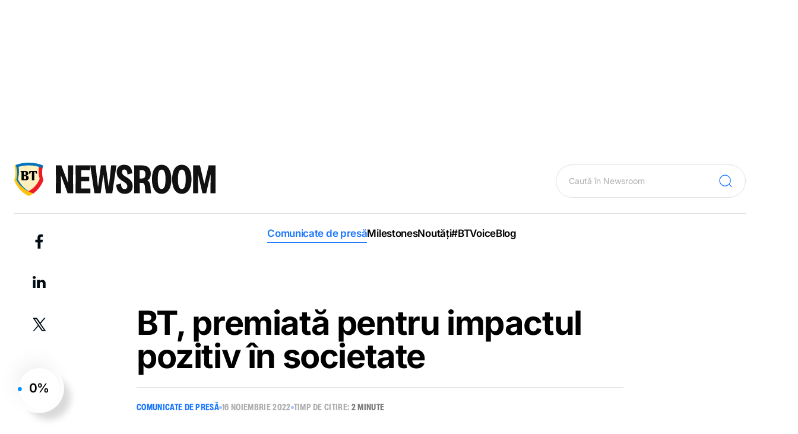

--- FILE ---
content_type: text/html; charset=utf-8
request_url: https://www.bancatransilvania.ro/news/comunicate-de-presa/bt-premiata-pentru-impactul-pozitiv-societate
body_size: 72371
content:



<!DOCTYPE html>
<html lang="ro">
    
    <head>
        <script nonce="Grw6D1GRckzzNzciiXUdfrX0BuokV4av">window.grecaptchaSiteKey = '6LcsCdsUAAAAAAOgdrPxIOqo8tLMgv805uVhT4Ll';</script>

    <script src="https://www.bancatransilvania.ro/news/combine/e9532fd6ec82e6f2ba11012dbf52276b-1760336219" nonce="Grw6D1GRckzzNzciiXUdfrX0BuokV4av"></script>
    <script src="https://www.bancatransilvania.ro/news/combine/e62c308851f968fae91280491c8fd7ca-1765182333" nonce="Grw6D1GRckzzNzciiXUdfrX0BuokV4av"></script>
        
    <meta charset="utf-8">
<meta name="viewport" content="width=device-width, initial-scale=1, viewport-fit=cover">
<title></title>
<meta name="description" content="">
<meta name="title" content="">
<meta name="keywords" content="">
<meta property="og:image" content="https://www.bancatransilvania.ro/news/storage/app/media/comunicate-de-presa/Re_792x340_newsroom_002.png">
<meta property="og:image:secure_url" content="https://www.bancatransilvania.ro/news/storage/app/media/comunicate-de-presa/Re_792x340_newsroom_002.png">
<meta property="og:description" content="">
<meta name="twitter:card" content="summary_large_image">
<meta name="twitter:title" content="">
<meta name="twitter:description" content="">
<meta name="twitter:image" content="https://www.bancatransilvania.ro/news/storage/app/media/comunicate-de-presa/Re_792x340_newsroom_002.png">

    <link rel="stylesheet" href="https://www.bancatransilvania.ro/news/assets/themes/bt-newsroom/assets/style/_.mix.56ac9e56fbca46ed4439d8bd0809d2db.css" / nonce="Grw6D1GRckzzNzciiXUdfrX0BuokV4av">
<link rel="stylesheet" href="https://www.bancatransilvania.ro/news/assets/plugins/bsd/sitesearch/assets/styles/_.mix.9e205ed0a7f5647c7e8e53b6cc5bc1eb.css" / nonce="Grw6D1GRckzzNzciiXUdfrX0BuokV4av">
    <base href="/news/">
    <script nonce="Grw6D1GRckzzNzciiXUdfrX0BuokV4av">
    window.dataLayer = window.dataLayer || [];
	const getCookieValue = (name) =>{
		const regex = new RegExp(`(^| )${name}=([^;]+)`)
		const match = document.cookie.match(regex)
		if (match) {
			return match[2]
		}
		return null;
	}

	var promovare = false;
	var performanta_analiza = false;
	const OptConsentCookie = getCookieValue('OptConsent');
	if (OptConsentCookie) {
		const optConsentOptions = JSON.parse(OptConsentCookie);
		const optConsentGranted = optConsentOptions.val;
		if (optConsentGranted.includes('promovare')) {
			promovare = true;
		}

		if (optConsentGranted.includes('performanta_analiza')) {
			performanta_analiza = true;
		}

		if (performanta_analiza && promovare) {
			function gtag() { dataLayer.push(arguments); }
			gtag('consent', 'default', {
				'ad_user_data': 'granted',
				'ad_personalization': 'granted',
				'ad_storage': 'granted',
				'analytics_storage': 'granted',
				'wait_for_update': 500,
			});
			dataLayer.push({'gtm.start': new Date().getTime(), 'event': 'gtm.js'});
		}else {
			if (performanta_analiza) {
				function gtag() { dataLayer.push(arguments); }
				gtag('consent', 'default', {
					'ad_user_data': 'denied',
					'ad_personalization': 'denied',
					'ad_storage': 'denied',
					'analytics_storage': 'granted',
					'wait_for_update': 500,
				});
				dataLayer.push({'gtm.start': new Date().getTime(), 'event': 'gtm.js'});
			}
			
			if (promovare) {
				function gtag() { dataLayer.push(arguments); }
				gtag('consent', 'default', {
					'ad_user_data': 'granted',
					'ad_personalization': 'granted',
					'ad_storage': 'granted',
					'analytics_storage': 'denied',
					'wait_for_update': 500,
				});
				dataLayer.push({'gtm.start': new Date().getTime(), 'event': 'gtm.js'});
			}
		}
	}
</script></head>
    <body>
        <div class="bt-site-search-modal" id="bt-site-search-modal" popover data-scroll-lock>
    <div class="bt-site-search-modal-content">
        <div class="bt-site-search-modal-container">
            <div class="bt-site-search-modal-heading">
                <label class="bt-site-search-modal-field">
                    <bt-icon symbol="search"></bt-icon>
                    <input
                        type="text"
                        placeholder="Caută în site"
                        data-site-search-input
                        required
                        aria-label="Caută în site"
                    />
                    <button type="button" data-site-search-input-clear aria-label="Resetează câmpul de căurtare">
                        <bt-icon symbol="close-circle"></bt-icon>
                    </button>
                </label>
                <button type="button" class="bt-site-search-modal-close" popovertarget="bt-site-search-modal" popovertargetaction="hide">
                    <strong>Închide</strong>
                </button>
            </div>

            <div class="bt-site-search-modal-sections">
                <div class="bt-site-search-modal-section" data-site-search-results>
                    <div class="bt-site-search-modal-results"></div>
                </div>
                <div class="bt-site-search-modal-section" data-site-search-load-more>
                    <div class="bt-site-search-modal-actions">
                        <button type="button" class="bt-site-search-modal-action" data-site-search-next-page>Încarcă mai multe rezultate</button>
                    </div>
                </div>
                <div class="bt-site-search-modal-section" data-site-search-all-results>
                    <div class="bt-site-search-modal-section-heading">Ai ajuns la finalul rezultatelor</div>
                </div>
                <div class="bt-site-search-modal-section" data-site-search-no-results>
                    <div class="bt-site-search-modal-section-heading">Nu s-au gasit rezultate</div>
                </div>
                            </div>
        </div>
    </div>
</div>
        <div class="bt-container">
    <header class="bt-news-main-menu">
        
                <div class="bt-header-social-sharing">
            <div class="text">
                BT, premiată pentru impactul pozitiv în societate
            </div>
            <div class="sharing">
                <div class="bt-page-social-sharing">
    <button type="button" data-social-share="facebook">
        <bt-icon symbol="facebook"></bt-icon>
    </button>
    <button type="button" data-social-share="linkedin">
        <bt-icon symbol="linkedin"></bt-icon>
    </button>
    <button type="button" data-social-share="twitter" class="color">
        <bt-icon symbol="twitter"></bt-icon>
    </button>
    </div>            </div>
            <button type="button" class="action"><span>Distribuie</span>
                <svg width="16" height="16" viewBox="0 0 16 16" fill="none" xmlns="http://www.w3.org/2000/svg">
                    <g clip-path="url(#clip0_2428_17541)">
                        <path
                            d="M1 7.5C1 8.16304 1.26339 8.79893 1.73223 9.26777C2.20107 9.73661 2.83696 10 3.5 10C4.16304 10 4.79893 9.73661 5.26777 9.26777C5.73661 8.79893 6 8.16304 6 7.5C6 6.83696 5.73661 6.20107 5.26777 5.73223C4.79893 5.26339 4.16304 5 3.5 5C2.83696 5 2.20107 5.26339 1.73223 5.73223C1.26339 6.20107 1 6.83696 1 7.5Z"
                            stroke="#1A76FF" stroke-width="1.3" stroke-linecap="round" stroke-linejoin="round" />
                        <path
                            d="M10 4C10 4.66304 10.2634 5.29893 10.7322 5.76777C11.2011 6.23661 11.837 6.5 12.5 6.5C13.163 6.5 13.7989 6.23661 14.2678 5.76777C14.7366 5.29893 15 4.66304 15 4C15 3.33696 14.7366 2.70107 14.2678 2.23223C13.7989 1.76339 13.163 1.5 12.5 1.5C11.837 1.5 11.2011 1.76339 10.7322 2.23223C10.2634 2.70107 10 3.33696 10 4Z"
                            stroke="#1A76FF" stroke-width="1.3" stroke-linecap="round" stroke-linejoin="round" />
                        <path
                            d="M10 12C10 12.663 10.2634 13.2989 10.7322 13.7678C11.2011 14.2366 11.837 14.5 12.5 14.5C13.163 14.5 13.7989 14.2366 14.2678 13.7678C14.7366 13.2989 15 12.663 15 12C15 11.337 14.7366 10.7011 14.2678 10.2322C13.7989 9.76339 13.163 9.5 12.5 9.5C11.837 9.5 11.2011 9.76339 10.7322 10.2322C10.2634 10.7011 10 11.337 10 12Z"
                            stroke="#1A76FF" stroke-width="1.3" stroke-linecap="round" stroke-linejoin="round" />
                        <path d="M5.83105 6.594L10.1697 4.90667" stroke="#1A76FF" stroke-width="1.3"
                            stroke-linecap="round" stroke-linejoin="round" />
                        <path d="M5.73633 8.61867L10.263 10.882" stroke="#1A76FF" stroke-width="1.3"
                            stroke-linecap="round" stroke-linejoin="round" />
                    </g>
                    <defs>
                        <clipPath id="clip0_2428_17541">
                            <rect width="16" height="16" fill="white" />
                        </clipPath>
                    </defs>
                </svg>

            </button>
            <button type="button" class="action-after"><span>Închide</span>
                <svg width="11" height="11" viewBox="0 0 11 11" fill="none" xmlns="http://www.w3.org/2000/svg">
                    <path d="M0.650391 10.025L10.0254 0.650002" stroke="#1A76FF" stroke-width="1.3"
                        stroke-linecap="round" stroke-linejoin="round" />
                    <path d="M10.0254 10.025L0.650391 0.650002" stroke="#1A76FF" stroke-width="1.3"
                        stroke-linecap="round" stroke-linejoin="round" />
                </svg>


            </button>
        </div>
        
        <div class="bt-news-main-menu-top">
            <a href="https://www.bancatransilvania.ro/news">
    <svg class="bt-news-main-menu-logo" role="img" aria-label="Logo" width="340" height="56" viewBox="0 0 340 56" fill="none"
        xmlns="http://www.w3.org/2000/svg">
        <path
            d="M24.4932 55.4995C21.8583 54.4207 19.3585 53.0378 17.0447 51.3787C14.5764 49.6126 12.2947 47.5994 10.2349 45.3703C6.00541 40.8002 2.69123 35.4616 0.471832 29.6435C3.13635 20.45 3.22991 13.0463 0.760658 5.02018C4.36153 3.55732 8.09388 2.4417 11.9069 1.68852C20.2183 0.0558926 28.768 0.0558926 37.0794 1.68852C40.8855 2.44281 44.611 3.55842 48.2053 5.02018C45.7401 13.0463 45.8296 20.45 48.4982 29.6435C46.2801 35.4622 42.9657 40.801 38.7351 45.3703C36.6815 47.5996 34.4052 49.6129 31.9416 51.3787C29.6278 53.0378 27.128 54.4207 24.4932 55.4995Z"
            fill="#FFF0BD" />
        <path
            d="M31.9986 51.9035C39.4592 46.6843 45.6303 38.646 48.9864 29.664C46.7734 22.1016 46.2974 15.7393 47.6236 9.17772L47.3673 8.33158L42.2376 6.6027L41.7047 7.02984C40.5087 13.5874 40.8586 20.0188 42.8071 27.4835C37.9256 38.7436 29.5212 45.5697 23.5372 48.1854L23.4884 49.0681L30.5097 52.1557L31.9986 51.9035Z"
            fill="#ED1C24" />
        <path
            d="M24.4932 0.000413249C16.9704 -0.0204231 9.50363 1.29497 2.4408 3.88531L2.20079 4.33686C3.50054 7.89935 4.2934 11.6268 4.55614 15.4098C4.82463 19.3842 4.38935 23.501 3.18524 28.3663L3.15676 28.4761L3.20964 28.5941C4.4761 31.307 6.05719 33.8616 7.92034 36.2052C8.85821 37.3799 9.86047 38.5017 10.9225 39.5654C12.0063 40.65 13.1455 41.6779 14.3355 42.6448C15.5315 43.6171 16.817 44.5608 18.1553 45.4517C19.4937 46.3426 20.8931 47.1887 22.3738 47.9738L23.1386 48.3806H23.5454V48.1935C23.8586 48.0593 24.1759 47.9088 24.5014 47.7501C18.6069 44.8578 10.7964 38.166 6.19553 27.4917C8.13594 20.0188 8.47765 13.5874 7.28167 7.02985C12.8663 5.362 18.6649 4.5205 24.4932 4.53212C32.4382 4.50059 40.307 6.08099 47.6236 9.17773C47.9258 7.68239 48.3101 6.20484 48.7749 4.75179C41.0727 1.58499 32.821 -0.0296885 24.4932 0.000413249Z"
            fill="#0072BC" />
        <path
            d="M31.9986 51.9035C18.4238 46.9121 8.5834 39.2277 3.54726 28.4517C6.05719 18.3062 5.08902 11.9439 2.44078 3.88528C1.69227 4.15648 0.954615 4.44531 0.227806 4.75176C2.81503 12.969 2.70113 20.4215 0 29.664C4.43408 41.5261 13.7945 51.7408 24.4932 55.9999C27.1455 54.9303 29.6642 53.5556 31.9986 51.9035Z"
            fill="#FFC20E" />
        <path
            d="M20.2422 21.7722V21.6827C22.2314 21.4142 23.7488 20.5192 23.7488 18.1964C23.7488 15.2675 21.426 13.9698 18.5662 13.9698H10.7435V15.597C11.7931 15.597 12.1714 15.8858 12.1714 17.1591V28.6551C12.1725 28.8922 12.2671 29.1192 12.4347 29.2868C12.6023 29.4544 12.8293 29.549 13.0663 29.5501H19.034C22.8986 29.5501 24.2858 28.0734 24.2858 25.592C24.2858 23.3587 23.0328 22.0406 20.2422 21.7722ZM16.2719 15.7597H17.1628C18.7533 15.7597 19.4001 16.4065 19.4001 18.3062C19.4001 20.4541 18.8184 20.8772 17.2523 20.8772H16.2719V15.7597ZM17.5899 27.8944H16.2719V22.6061H17.7364C19.2781 22.6061 19.9941 23.3668 19.9941 25.2665C19.9941 27.4022 19.213 27.8944 17.5818 27.8944H17.5899ZM38.2673 14.8119L38.4829 18.3754H36.5385C36.0462 16.4513 35.912 15.7597 34.4394 15.7597H33.7885V29.5501H29.6961V15.7597H29.0534C27.5767 15.7597 27.4262 16.4513 26.9503 18.3754H25.0058L25.2214 14.8119C25.2349 14.5845 25.3345 14.3708 25.5 14.2144C25.6656 14.0579 25.8845 13.9704 26.1123 13.9698H37.3724C37.6009 13.9694 37.8208 14.0564 37.9872 14.213C38.1536 14.3695 38.2538 14.5838 38.2673 14.8119Z"
            fill="black" />
        <path
            d="M69.9864 51.4834L70.1897 28.0339L69.9864 4.5166H79.3391L90.5894 34.1335H90.6572L90.5894 24.1708L90.3861 4.5166H99.2644L99.0611 27.9661L99.2644 51.4834H89.9117L83.4055 34.0657L78.7291 21.8665H78.5936L78.6614 31.8292L78.8647 51.4834H69.9864Z"
            fill="#111111" />
        <path
            d="M103.238 51.4834L103.441 27.9661L103.238 4.5166H127.839V12.5138H112.726L112.658 23.6286H126.28V31.287H112.658L112.726 43.4862H128.246V51.4834H103.238Z"
            fill="#111111" />
        <path
            d="M135.008 51.4834L131.416 27.3562L127.892 4.5166H136.974L139.346 26.2718L141.04 40.7075H141.176L143.141 26.6106L146.055 4.5166H154.053L157.035 26.5429L159.068 40.7075H159.203L160.898 26.3396L163.202 4.5166H172.148L168.692 27.3562L165.1 51.4834H154.527L151.748 32.5069L150.054 20.3077H149.919L148.292 32.5069L145.513 51.4834H135.008Z"
            fill="#111111" />
        <path
            d="M186.319 52.5C176.966 52.5 172.222 47.0104 171.68 37.1155L179.745 35.1501C180.016 42.334 182.523 44.435 185.912 44.435C188.691 44.435 190.453 42.6729 190.453 39.8942C190.453 30.9481 172.493 31.2192 172.493 15.9025C172.493 8.44744 177.101 3.5 185.166 3.5C193.909 3.5 198.179 8.7863 198.789 17.8679L190.656 19.9011C190.588 14.547 188.826 11.4972 185.37 11.4972C183.065 11.4972 181.439 12.8527 181.439 15.6992C181.439 24.8485 199.467 24.103 199.467 39.6909C199.467 48.3658 193.706 52.5 186.319 52.5Z"
            fill="#111111" />
        <path
            d="M201.866 51.4834L202.069 27.9661L201.866 4.5166H214.201C224.502 4.5166 229.924 8.92185 229.924 18.3423C229.924 24.103 227.959 28.0339 224.163 29.8638C227.349 31.4903 228.975 34.879 229.45 41.1819C229.789 46.1971 230.06 49.7213 230.67 51.4834H221.181C220.707 49.7891 220.436 46.8748 220.097 41.5207C219.758 35.1501 217.793 33.9302 213.794 33.9302H211.354L211.422 51.4834H201.866ZM214.472 26.6784C219.013 26.6784 220.91 24.4419 220.91 19.2234C220.91 14.7503 219.013 12.3783 214.336 12.3783H211.354V26.6784H214.472Z"
            fill="#111111" />
        <path
            d="M248.173 52.5C238.074 52.5 231.907 43.6217 231.907 27.9661C231.907 12.2427 238.142 3.5 248.173 3.5C258.339 3.5 264.574 12.1072 264.574 27.9661C264.574 43.6895 258.339 52.5 248.173 52.5ZM248.173 44.3672C252.51 44.3672 254.814 39.4876 254.814 27.9661C254.814 16.1736 252.51 11.6328 248.173 11.6328C244.038 11.6328 241.666 16.3091 241.666 27.9661C241.666 39.5553 243.971 44.3672 248.173 44.3672Z"
            fill="#111111" />
        <path
            d="M282.152 52.5C272.054 52.5 265.886 43.6217 265.886 27.9661C265.886 12.2427 272.121 3.5 282.152 3.5C292.318 3.5 298.553 12.1072 298.553 27.9661C298.553 43.6895 292.318 52.5 282.152 52.5ZM282.152 44.3672C286.489 44.3672 288.794 39.4876 288.794 27.9661C288.794 16.1736 286.489 11.6328 282.152 11.6328C278.018 11.6328 275.646 16.3091 275.646 27.9661C275.646 39.5553 277.95 44.3672 282.152 44.3672Z"
            fill="#111111" />
        <path
            d="M301.156 51.4834L301.36 28.7116L301.156 4.5166H312.746L316.948 22.5443L319.997 35.4889H320.201L323.251 22.5443L327.452 4.5166H339.042L338.906 28.2372L339.042 51.4834H330.502L330.638 32.6425V19.9011H330.57L327.249 33.9979L323.251 51.4834H316.948L309.696 19.9011H309.56V32.6425L309.696 51.4834H301.156Z"
            fill="#111111" />
    </svg>
</a>            <div class="bt-news-search">
    <input
        type="text"
        class="bt-news-search-input"
        data-site-search-outsider-input
        placeholder="Caută în Newsroom"
        aria-role="searchbox"
        aria-label="Căutare"
    >
    <bt-icon
        class="bt-news-search-icon"
        symbol="search"
    ></bt-icon>
</div>            <button class="bt-news-menu-hamburger" aria-label="Open menu">
                <svg width="24" height="24" role="img" aria-label="Meniu" viewBox="0 0 24 24" fill="none"
                    xmlns="http://www.w3.org/2000/svg">
                    <path d="M2.25 18.0029H21.75 M2.25 12.0029H21.75 M2.25 6.00293H21.75" stroke="#1A76FF"
                        stroke-width="1.3" stroke-linecap="round" stroke-linejoin="round" />
                </svg>
            </button>
        </div>
        <nav class="bt-news-main-menu-nav">
    <div class="bt-news-main-menu-nav-top">
        <a href="https://www.bancatransilvania.ro/news">
    <svg class="bt-news-main-menu-logo" role="img" aria-label="Logo" width="340" height="56" viewBox="0 0 340 56" fill="none"
        xmlns="http://www.w3.org/2000/svg">
        <path
            d="M24.4932 55.4995C21.8583 54.4207 19.3585 53.0378 17.0447 51.3787C14.5764 49.6126 12.2947 47.5994 10.2349 45.3703C6.00541 40.8002 2.69123 35.4616 0.471832 29.6435C3.13635 20.45 3.22991 13.0463 0.760658 5.02018C4.36153 3.55732 8.09388 2.4417 11.9069 1.68852C20.2183 0.0558926 28.768 0.0558926 37.0794 1.68852C40.8855 2.44281 44.611 3.55842 48.2053 5.02018C45.7401 13.0463 45.8296 20.45 48.4982 29.6435C46.2801 35.4622 42.9657 40.801 38.7351 45.3703C36.6815 47.5996 34.4052 49.6129 31.9416 51.3787C29.6278 53.0378 27.128 54.4207 24.4932 55.4995Z"
            fill="#FFF0BD" />
        <path
            d="M31.9986 51.9035C39.4592 46.6843 45.6303 38.646 48.9864 29.664C46.7734 22.1016 46.2974 15.7393 47.6236 9.17772L47.3673 8.33158L42.2376 6.6027L41.7047 7.02984C40.5087 13.5874 40.8586 20.0188 42.8071 27.4835C37.9256 38.7436 29.5212 45.5697 23.5372 48.1854L23.4884 49.0681L30.5097 52.1557L31.9986 51.9035Z"
            fill="#ED1C24" />
        <path
            d="M24.4932 0.000413249C16.9704 -0.0204231 9.50363 1.29497 2.4408 3.88531L2.20079 4.33686C3.50054 7.89935 4.2934 11.6268 4.55614 15.4098C4.82463 19.3842 4.38935 23.501 3.18524 28.3663L3.15676 28.4761L3.20964 28.5941C4.4761 31.307 6.05719 33.8616 7.92034 36.2052C8.85821 37.3799 9.86047 38.5017 10.9225 39.5654C12.0063 40.65 13.1455 41.6779 14.3355 42.6448C15.5315 43.6171 16.817 44.5608 18.1553 45.4517C19.4937 46.3426 20.8931 47.1887 22.3738 47.9738L23.1386 48.3806H23.5454V48.1935C23.8586 48.0593 24.1759 47.9088 24.5014 47.7501C18.6069 44.8578 10.7964 38.166 6.19553 27.4917C8.13594 20.0188 8.47765 13.5874 7.28167 7.02985C12.8663 5.362 18.6649 4.5205 24.4932 4.53212C32.4382 4.50059 40.307 6.08099 47.6236 9.17773C47.9258 7.68239 48.3101 6.20484 48.7749 4.75179C41.0727 1.58499 32.821 -0.0296885 24.4932 0.000413249Z"
            fill="#0072BC" />
        <path
            d="M31.9986 51.9035C18.4238 46.9121 8.5834 39.2277 3.54726 28.4517C6.05719 18.3062 5.08902 11.9439 2.44078 3.88528C1.69227 4.15648 0.954615 4.44531 0.227806 4.75176C2.81503 12.969 2.70113 20.4215 0 29.664C4.43408 41.5261 13.7945 51.7408 24.4932 55.9999C27.1455 54.9303 29.6642 53.5556 31.9986 51.9035Z"
            fill="#FFC20E" />
        <path
            d="M20.2422 21.7722V21.6827C22.2314 21.4142 23.7488 20.5192 23.7488 18.1964C23.7488 15.2675 21.426 13.9698 18.5662 13.9698H10.7435V15.597C11.7931 15.597 12.1714 15.8858 12.1714 17.1591V28.6551C12.1725 28.8922 12.2671 29.1192 12.4347 29.2868C12.6023 29.4544 12.8293 29.549 13.0663 29.5501H19.034C22.8986 29.5501 24.2858 28.0734 24.2858 25.592C24.2858 23.3587 23.0328 22.0406 20.2422 21.7722ZM16.2719 15.7597H17.1628C18.7533 15.7597 19.4001 16.4065 19.4001 18.3062C19.4001 20.4541 18.8184 20.8772 17.2523 20.8772H16.2719V15.7597ZM17.5899 27.8944H16.2719V22.6061H17.7364C19.2781 22.6061 19.9941 23.3668 19.9941 25.2665C19.9941 27.4022 19.213 27.8944 17.5818 27.8944H17.5899ZM38.2673 14.8119L38.4829 18.3754H36.5385C36.0462 16.4513 35.912 15.7597 34.4394 15.7597H33.7885V29.5501H29.6961V15.7597H29.0534C27.5767 15.7597 27.4262 16.4513 26.9503 18.3754H25.0058L25.2214 14.8119C25.2349 14.5845 25.3345 14.3708 25.5 14.2144C25.6656 14.0579 25.8845 13.9704 26.1123 13.9698H37.3724C37.6009 13.9694 37.8208 14.0564 37.9872 14.213C38.1536 14.3695 38.2538 14.5838 38.2673 14.8119Z"
            fill="black" />
        <path
            d="M69.9864 51.4834L70.1897 28.0339L69.9864 4.5166H79.3391L90.5894 34.1335H90.6572L90.5894 24.1708L90.3861 4.5166H99.2644L99.0611 27.9661L99.2644 51.4834H89.9117L83.4055 34.0657L78.7291 21.8665H78.5936L78.6614 31.8292L78.8647 51.4834H69.9864Z"
            fill="#111111" />
        <path
            d="M103.238 51.4834L103.441 27.9661L103.238 4.5166H127.839V12.5138H112.726L112.658 23.6286H126.28V31.287H112.658L112.726 43.4862H128.246V51.4834H103.238Z"
            fill="#111111" />
        <path
            d="M135.008 51.4834L131.416 27.3562L127.892 4.5166H136.974L139.346 26.2718L141.04 40.7075H141.176L143.141 26.6106L146.055 4.5166H154.053L157.035 26.5429L159.068 40.7075H159.203L160.898 26.3396L163.202 4.5166H172.148L168.692 27.3562L165.1 51.4834H154.527L151.748 32.5069L150.054 20.3077H149.919L148.292 32.5069L145.513 51.4834H135.008Z"
            fill="#111111" />
        <path
            d="M186.319 52.5C176.966 52.5 172.222 47.0104 171.68 37.1155L179.745 35.1501C180.016 42.334 182.523 44.435 185.912 44.435C188.691 44.435 190.453 42.6729 190.453 39.8942C190.453 30.9481 172.493 31.2192 172.493 15.9025C172.493 8.44744 177.101 3.5 185.166 3.5C193.909 3.5 198.179 8.7863 198.789 17.8679L190.656 19.9011C190.588 14.547 188.826 11.4972 185.37 11.4972C183.065 11.4972 181.439 12.8527 181.439 15.6992C181.439 24.8485 199.467 24.103 199.467 39.6909C199.467 48.3658 193.706 52.5 186.319 52.5Z"
            fill="#111111" />
        <path
            d="M201.866 51.4834L202.069 27.9661L201.866 4.5166H214.201C224.502 4.5166 229.924 8.92185 229.924 18.3423C229.924 24.103 227.959 28.0339 224.163 29.8638C227.349 31.4903 228.975 34.879 229.45 41.1819C229.789 46.1971 230.06 49.7213 230.67 51.4834H221.181C220.707 49.7891 220.436 46.8748 220.097 41.5207C219.758 35.1501 217.793 33.9302 213.794 33.9302H211.354L211.422 51.4834H201.866ZM214.472 26.6784C219.013 26.6784 220.91 24.4419 220.91 19.2234C220.91 14.7503 219.013 12.3783 214.336 12.3783H211.354V26.6784H214.472Z"
            fill="#111111" />
        <path
            d="M248.173 52.5C238.074 52.5 231.907 43.6217 231.907 27.9661C231.907 12.2427 238.142 3.5 248.173 3.5C258.339 3.5 264.574 12.1072 264.574 27.9661C264.574 43.6895 258.339 52.5 248.173 52.5ZM248.173 44.3672C252.51 44.3672 254.814 39.4876 254.814 27.9661C254.814 16.1736 252.51 11.6328 248.173 11.6328C244.038 11.6328 241.666 16.3091 241.666 27.9661C241.666 39.5553 243.971 44.3672 248.173 44.3672Z"
            fill="#111111" />
        <path
            d="M282.152 52.5C272.054 52.5 265.886 43.6217 265.886 27.9661C265.886 12.2427 272.121 3.5 282.152 3.5C292.318 3.5 298.553 12.1072 298.553 27.9661C298.553 43.6895 292.318 52.5 282.152 52.5ZM282.152 44.3672C286.489 44.3672 288.794 39.4876 288.794 27.9661C288.794 16.1736 286.489 11.6328 282.152 11.6328C278.018 11.6328 275.646 16.3091 275.646 27.9661C275.646 39.5553 277.95 44.3672 282.152 44.3672Z"
            fill="#111111" />
        <path
            d="M301.156 51.4834L301.36 28.7116L301.156 4.5166H312.746L316.948 22.5443L319.997 35.4889H320.201L323.251 22.5443L327.452 4.5166H339.042L338.906 28.2372L339.042 51.4834H330.502L330.638 32.6425V19.9011H330.57L327.249 33.9979L323.251 51.4834H316.948L309.696 19.9011H309.56V32.6425L309.696 51.4834H301.156Z"
            fill="#111111" />
    </svg>
</a>        <button class="bt-news-menu-hamburger" aria-label="Close menu">
            Închide <bt-icon symbol="close"></bt-icon>
        </button>
        <div class="bt-news-search">
    <input
        type="text"
        class="bt-news-search-input"
        data-site-search-outsider-input
        placeholder="Caută în Newsroom"
        aria-role="searchbox"
        aria-label="Căutare"
    >
    <bt-icon
        class="bt-news-search-icon"
        symbol="search"
    ></bt-icon>
</div>    </div>
    <ul class="bt-news-main-menu-links">
                    <li class="active">
                <a href="https://www.bancatransilvania.ro/news/comunicate-de-presa">Comunicate de presă <bt-icon symbol="chevron-right"></bt-icon></a>
            </li>
                    <li class="">
                <a href="https://www.bancatransilvania.ro/news/milestones">Milestones <bt-icon symbol="chevron-right"></bt-icon></a>
            </li>
                    <li class="">
                <a href="https://www.bancatransilvania.ro/news/noutati">Noutăți <bt-icon symbol="chevron-right"></bt-icon></a>
            </li>
                    <li class="">
                <a href="https://www.bancatransilvania.ro/news/bt-voice">#BTVoice <bt-icon symbol="chevron-right"></bt-icon></a>
            </li>
                    <li class="">
                <a href="https://blog.bancatransilvania.ro">Blog <bt-icon symbol="chevron-right"></bt-icon></a>
            </li>
            </ul>
</nav>    </header>
</div>        
        <main> 
            <div class="bt-container">

            <div class="bt-default-grid-center bt-visible-in-viewport">
    <article class="bt-article-page-content bt-visible-in-viewport">
        <h2>BT, premiată pentru impactul pozitiv în societate</h2>
        <div class="bt-article-page-content-top">
            <div class="bt-article-page-content-details">
                <a href="https://www.bancatransilvania.ro/news/comunicate-de-presa"  class="bt-article-page-content-details-category">COMUNICATE DE PRESĂ</a>
                <div class="bt-article-page-content-details-bullet"></div>
                <div class="bt-article-page-content-details-date">16 noiembrie 2022</div>
                <div class="bt-article-page-content-details-bullet"></div>
                <div class="bt-article-page-content-details-time">
                    TIMP DE CITIRE: <span>2 MINUTE</span>
                </div>
            </div>
                    </div>
        
                    <div class="image bt-visible-in-viewport">
    <img src="https://www.bancatransilvania.ro/news/storage/app/media/comunicate-de-presa/Re_792x340_newsroom_002.png"
        alt="BT, premiată pentru impactul pozitiv în societate" 
        loading="lazy" 
        class="bt-visible-in-viewport">
</div>            <div class="content bt-visible-in-viewport">
                <p>Banca Transilvania a primit recunoașterea impactului pozitiv și sustenabil în comunitate în cadrul Galei Sustenabilității, prin premiul <strong>Ținte atinse în cadrul obiectivului de dezvoltare durabilă – Sustainable Cities and Communities</strong>. Organizat de Intact Media Group în București, evenimentul a premiat persoane, companii și ONG-uri care fac România mai bună și aliniată la îndeplinirea celor 17 <a href="https://sustainabledevelopment.un.org/sdgs"> obiective de dezvoltare durabilă (ODD) </a> asumate de ONU prin <a href="https://sustainabledevelopment.un.org/post2015/transformingourworld"> Agenda 2030 pentru dezvoltare durabilă. </a></p>
<p><strong> Ce înseamnă Agenda 2030 pentru dezvoltare durabilă </strong></p>
<ul>
    <li> Cele 17 Obiective de Dezvoltare Durabilă, asumate de țara noastră alături de cele peste 190 de state membre ONU în 2015, acoperă o gamă largă de tematici care mobilizează acțiunea globală privind 3 arii de dezvoltare durabilă principale: economie, societate și mediu. </li>
    <li>Până în 2030, statele lumii s-au angajat să elimine sărăcia și foametea, să combată inegalitățile și injustiția și să adopte măsuri pentru protecția mediului înconjurător. </li>
    </ul>
<p>Recent, Banca Transilvania a obținut <a href="https://www.sustainalytics.com/esg-rating/banca-transilvania-sa/1015958290"> ESG Risk Rating </a> foarte bun (17) și este încadrată în categoria Low Risk în urma analizei <a href="https://www.bancatransilvania.ro/files/app/media/relatii-investitori/prezentari-roadshows-ri/Prezentari generale/Raport-sustenabilitate-2021.pdf"> Sustainalytics </a> în ceea ce privește inițiativele și performanțele ESG.</p>
<p>Mai multe detalii despre abordarea sustenabilă a Băncii Transilvania, pe <a href="https://www.bancatransilvania.ro/relatii-investitori/environment-social-governance"> pagina ESG </a> de pe site-ul BT și în <a href="https://www.bancatransilvania.ro/files/app/media/relatii-investitori/prezentari-roadshows-ri/Prezentari generale/Raport-sustenabilitate-2021.pdf"> Raportul de sustenabilitate BT 2021. </a></p>
            </div>
        
    </article>

    </div>
<div class="bt-page-sticky">
    <div class="bt-page-social-sharing">
    <button type="button" data-social-share="facebook">
        <bt-icon symbol="facebook"></bt-icon>
    </button>
    <button type="button" data-social-share="linkedin">
        <bt-icon symbol="linkedin"></bt-icon>
    </button>
    <button type="button" data-social-share="twitter" class="color">
        <bt-icon symbol="twitter"></bt-icon>
    </button>
    </div>    <div class="bt-page-progress">
    <div class="bt-page-progress-circle">
        <svg viewBox="0 0 100 100" xmlns="http://www.w3.org/2000/svg">
            <defs>
                <clipPath id="btPageProgressInsideCircleOnly">
                    <circle cx="50" cy="50" r="50"/>
                </clipPath>
                <radialGradient id="btPageProgressGradient">
                    <stop offset="0%" stop-color="#fff" />
                    <stop offset="100%" stop-color="#fff" stop-opacity="0" />
                </radialGradient>
            </defs>
            <circle class="bt-page-progress-circle-fill" cx="50" cy="50" r="50" clip-path="url(#btPageProgressInsideCircleOnly)" />
            <g class="gradients" clip-path="url(#btPageProgressInsideCircleOnly)">
                <circle class="bt-page-progress-circle-gradient-start" cx="98" cy="48" r="40" fill="url('#btPageProgressGradient')" />
                <circle class="bt-page-progress-circle-gradient-end" cx="98" cy="48" r="40" fill="url('#btPageProgressGradient')" />
            </g>
            <g class="bt-page-progress-circle-knob">
                <circle cx="98" cy="48" r="6" />
            </g>
        </svg>
    </div>
    <div class="bt-page-progress-number">0%</div>
</div></div>   
        
    <div class="bt-news-homepage-section-contact">
    <div class="bt-news-homepage-section-subscribe">
        <div class="bt-news-homepage-section-subscribe-title">Abonează-te la <u>noutăți</u></div>
        <div class="bt-news-homepage-section-subscribe-form">
            <form method="post" 
    data-request="Subscribe::onSubscribe"
    data-request-update="{ 'contact/subscribe/thank-you': '.bt-news-homepage-section-subscribe-form' }"  
    data-request-validate>
    <input name="_token" type="hidden" value="JJr1xcJo7F6CkTIGv3krTSIXZYxTYZjTTWWSDZvv">
    <fieldset class="bt-news-homepage-section-subscribe-form-fieldset">
        <label class="bt-news-homepage-section-subscribe-form-field">
            <input type="text" class="bt-news-homepage-section-subscribe-form-field-input" value name="email"
                autocomplete="off" required>
            <div class="bt-news-homepage-section-subscribe-form-field-placeholder">E-mail</div>
            <div class="bt-news-homepage-section-subscribe-form-field-error error-text"></div>
            <span class="error-text" data-validate-for="email"></span>
        </label>
        
        <button type="submit"
            class="bt-news-homepage-section-subscribe-form-action bt-news-homepage-section-subscribe-form-primary"
            data-captcha-btn
            data-attach-loading
            >
            Trimite
        </button>
    </fieldset>
</form>
<div class="bt-news-homepage-section-subscribe-form-unsubscribe">Te poți dezabona oricând dorești, <a href="https://www.bancatransilvania.ro/detalii-abonare-newsletter" target="_blank">află mai mult</a>.</div>        </div>
    </div>
    <div class="bt-news-homepage-section-items">
    <div class="bt-news-homepage-section-item">
        <div class="bt-news-homepage-section-item-title">CONTACT PENTRU <u>PRESĂ</u></div>
        <a href="mailto:comunicare@btrl.ro" class="bt-news-homepage-section-item-link">comunicare@btrl.ro</a>
    </div>
</div></div> 
    <section class="bt-news-homepage-section-columns posts-section">
    <div class="bt-news-homepage-section-columns-top text-center">
        <div class="bt-news-homepage-section-columns-top-title">ALTE ARTICOLE</div>
    </div>
    <div class="bt-news-homepage-columns four-columns">
                <a href="https://www.bancatransilvania.ro/news/comunicate-de-presa/bt-obtine-rating-maxim-pentru-comunicarea-cu-investitorii-in-2025-atat-ca-emitent-de-actiuni-cat-si-de-obligatiuni" class="bt-news-homepage-column">
            <div class="bt-news-homepage-column-image">
                <img src="https://www.bancatransilvania.ro/news/storage/app/media/Newsroom/BT-Banca-Transilvania-eveniment-Investor-Days-Omer-Tetik.webp" alt="BT obține rating maxim pentru comunicarea cu investitorii în 2025, atât ca emitent de acțiuni, cât și de obligațiuni" loading="lazy">
            </div>
            <div class="bt-news-homepage-column-content">
                <div class="bt-news-homepage-column-date">
                    30 ianuarie 2026
                </div>
                <div class="bt-news-homepage-column-title">
                    BT obține rating maxim pentru comunicarea cu investitorii în 2025, atât ca emitent de acțiuni, cât și de obligațiuni
                </div>
            </div> 
        </a>
                <a href="https://www.bancatransilvania.ro/news/comunicate-de-presa/bt-pay-de-la-cateva-functionalitati-la-ecosistem-digital-cu-peste-46-milioane-de-utilizatori" class="bt-news-homepage-column">
            <div class="bt-news-homepage-column-image">
                <img src="https://www.bancatransilvania.ro/news/storage/app/media/Newsroom/BT-BT-Pay-aniversare-8-ani-newsroom.webp" alt="BT Pay, la 8 ani de la lansare:  ecosistem digital cu peste 4,6 milioane de utilizatori" loading="lazy">
            </div>
            <div class="bt-news-homepage-column-content">
                <div class="bt-news-homepage-column-date">
                    29 ianuarie 2026
                </div>
                <div class="bt-news-homepage-column-title">
                    BT Pay, la 8 ani de la lansare:  ecosistem digital cu peste 4,6 milioane de utilizatori
                </div>
            </div> 
        </a>
                <a href="https://www.bancatransilvania.ro/news/comunicate-de-presa/banca-transilvania-a-coordonat-finantarea-sindicalizata-pentru-o-tranzactie-ma-majora-in-tehnologie" class="bt-news-homepage-column">
            <div class="bt-news-homepage-column-image">
                <img src="https://www.bancatransilvania.ro/news/storage/app/media/Newsroom/BT-Banca-Transilvania-finantare-sindicalizate-pentru-tranzactie-MA-Newsroom.webp" alt="Banca Transilvania a coordonat finanțarea sindicalizată pentru o tranzacție M&amp;A majoră în tehnologie" loading="lazy">
            </div>
            <div class="bt-news-homepage-column-content">
                <div class="bt-news-homepage-column-date">
                    27 ianuarie 2026
                </div>
                <div class="bt-news-homepage-column-title">
                    Banca Transilvania a coordonat finanțarea sindicalizată pentru o tranzacție M&amp;A majoră în tehnologie
                </div>
            </div> 
        </a>
                <a href="https://www.bancatransilvania.ro/news/comunicate-de-presa/clientii-brd-pensii-parte-din-grupul-banca-transilvania-pot-accesa-in-bt-pay-informatii-despre-economiile-din-fondul-de-pensii-din-pilonul-2" class="bt-news-homepage-column">
            <div class="bt-news-homepage-column-image">
                <img src="https://www.bancatransilvania.ro/news/storage/app/media/Newsroom/BT-Banca-Transilvania-Pilon-2-pensii-BT%20Pay-Cover.webp" alt="Clienții BRD Pensii, parte din Grupul Banca Transilvania, pot accesa în BT Pay informații despre economiile din fondul de pensii din Pilonul 2" loading="lazy">
            </div>
            <div class="bt-news-homepage-column-content">
                <div class="bt-news-homepage-column-date">
                    22 ianuarie 2026
                </div>
                <div class="bt-news-homepage-column-title">
                    Clienții BRD Pensii, parte din Grupul Banca Transilvania, pot accesa în BT Pay informații despre economiile din fondul de pensii din Pilonul 2
                </div>
            </div> 
        </a>
            </div>
</section>
</div>        </main>

        <footer class="bt-footer" data-hide-ai-widget>
    <div class="bt-footer-container">
        <div class="bt-footer-wrapper">
            <div class="bt-footer-content">
                <div class="bt-footer-heading">
                    <div class="bt-footer-heading-content">
                        <div class="bt-footer-heading-content-group">
                            <a class="bt-footer-heading-content-bt-pay" href="/app" aria-label="BT Pay">
                                <svg class="" version="1.1" xmlns="http://www.w3.org/2000/svg" xmlns:xlink="http://www.w3.org/1999/xlink" x="0px" y="0px" viewBox="0 0 37 42" enable-background="new 0 0 37 42" xml:space="preserve"><path fill-rule="evenodd" clip-rule="evenodd" d="M9.8,22.2h4.5c2.9,0,3.9-1.1,3.9-3c0-1.7-0.9-2.7-3-2.9v-0.1c1.5-0.2,2.6-0.9,2.6-2.6c0-2.2-1.7-3.2-3.9-3.2H8.1v1.2c0.8,0,1.1,0.2,1.1,1.2v8.6c0,0.1,0,0.2,0.1,0.3c0,0.1,0.1,0.2,0.1,0.2c0.1,0.1,0.1,0.1,0.2,0.1C9.6,22.1,9.7,22.2,9.8,22.2z M12.2,11.8h0.7c1.2,0,1.7,0.5,1.7,1.9c0,1.6-0.4,1.9-1.6,1.9h-0.7L12.2,11.8z M12.2,16.9h1.1c1.2,0,1.7,0.6,1.7,2c0,1.6-0.6,2-1.8,2h-1L12.2,16.9z M3.2,21.3C6,27,10.7,32,17.3,35.7l0.1-0.1l0.3-0.2c-4.3-2.3-9.8-7.2-13.1-14.9C6.1,15,6.4,10.2,5.5,5.3c4-1.2,8.2-1.8,12.4-1.9h1.4c6.3,0.1,11.8,1.1,16.5,3.1c0.2-1,0.5-2,0.8-3C30.8,1.2,24.6,0,18.4,0c-5.5,0-10.9,0.9-16,2.7C4.3,8.9,5.1,13.6,3.2,21.3z M35.5,7.6L35.5,7.6c-0.7,4.7-0.3,9.3,1.2,14.7c-2.5,6.6-6.9,12.4-12.6,16.6c-1.9-0.7-3.8-1.5-5.6-2.5c4.6-2.2,10.6-7.4,14.1-15.5l0.1-0.2l0-0.2c-1.4-5.2-1.7-9.7-1-14.3C33,6.6,34.3,7,35.5,7.6z M25.3,22.2V11.8h0.5c1.1,0,1.2,0.5,1.5,1.8l0,0.1h1.5l-0.2-2.7c0-0.2-0.1-0.3-0.2-0.4c-0.1-0.1-0.3-0.2-0.5-0.2h-8.4c-0.2,0-0.3,0.1-0.5,0.2c-0.1,0.1-0.2,0.3-0.2,0.4l-0.2,2.7h1.5c0-0.1,0-0.1,0.1-0.2c0.3-1.3,0.4-1.8,1.5-1.8h0.5v10.3H25.3z M2.1,21.4l0.1,0.2c3.6,7.7,10.6,14.1,20.9,18c-1.5,1-3,1.8-4.7,2.4c-8-3.2-15-10.8-18.4-19.8C2,15.3,2.1,9.7,0.2,3.6c0.3-0.1,0.6-0.2,0.9-0.3c0.1,0,0.2-0.1,0.3-0.1C3.3,9.1,4,13.7,2.1,21.2L2.1,21.4z"/></svg>                            </a>
                            <a class="bt-footer-bvb-logo" href="https://bvb.ro/" target="_blank" aria-label="Bucharest Stock Exchange - open in new tab">
                                <svg version="1.1" id="Layer_1" xmlns="http://www.w3.org/2000/svg" xmlns:xlink="http://www.w3.org/1999/xlink" x="0px" y="0px" viewBox="0 0 93 49" enable-background="new 0 0 93 49" xml:space="preserve"><path fill="#00AEEF" d="M23.4,32.4c-0.1,0-0.1,0-0.2,0c-0.1,0-0.1,0-0.2,0c0,0-0.1,0-0.1,0c0,0,0,0,0,0c-0.1,0-0.2,0-0.3,0c0,0,0,0,0,0c0,0-0.1,0-0.1,0c0,0,0,0,0,0c0,0-0.1,0-0.1,0c0,0,0,0,0,0c0,0-0.1,0-0.1,0c0,0,0,0,0,0c0,0-0.1,0-0.1,0c0,0,0,0,0,0c0,0-0.1,0-0.1,0c0,0,0,0,0,0h-0.1c0,0,0,0,0,0c0,0-0.1,0-0.1,0c0,0,0,0,0,0h-0.1c0,0,0,0,0,0h-0.1c0,0,0,0,0,0h-0.1c0,0,0,0,0,0c0,0-0.1,0-0.1,0c0,0,0,0,0,0h-0.1c0,0,0,0,0,0c0,0-0.1,0-0.1,0c0,0,0,0,0,0h-0.1c0,0,0,0,0,0h-0.1c0,0,0,0,0,0h-0.1c0,0,0,0,0,0H20c0,0,0,0,0,0h-0.1c0,0,0,0,0,0h-0.1c0,0,0,0,0,0h-0.1c0,0,0,0,0,0h-0.1c0,0,0,0,0,0h-0.1c0,0,0,0,0,0H19c0,0,0,0,0,0h-0.1c0,0,0,0,0,0c0,0-0.1,0-0.1,0c0,0,0,0,0,0c0,0-0.1,0-0.1,0c0,0,0,0,0,0c-0.1,0-0.2,0-0.3,0c0,0,0,0,0,0c-0.4,0.1-0.6-0.1-0.8-0.4c-1.3-1.8-2.6-3.5-3.9-5.3c-0.5-0.7-1-1.4-1.5-2c0,0-0.1-0.1-0.1-0.2c-0.1,0.2-0.3,0.4-0.4,0.6c-1.4,1.9-2.8,3.8-4.1,5.6c-0.4,0.5-0.7,1-1.1,1.5c0,0-0.1,0.1-0.1,0.1c0,0,0,0,0,0c0,0-0.1,0-0.1,0c0,0,0,0,0,0c-0.2,0-0.5,0-0.7,0c0,0,0,0,0,0H5c0,0,0,0,0,0c0,0-0.1,0-0.1,0c0,0,0,0,0,0c0,0-0.1,0-0.1,0c0,0,0,0,0,0c0,0-0.1,0-0.1,0c0,0,0,0,0,0c0,0-0.1,0-0.1,0c0,0,0,0,0,0c0,0-0.1,0-0.1,0c0,0,0,0,0,0c0,0-0.1,0-0.1,0c0,0,0,0,0,0c0,0-0.1,0-0.1,0c0,0,0,0,0,0c0,0-0.1,0-0.1,0c0,0,0,0,0,0c0,0-0.1,0-0.1,0c0,0,0,0,0,0c0,0-0.1,0-0.1,0c0,0,0,0,0,0c0,0-0.1,0-0.1,0c0,0,0,0,0,0c0,0-0.1,0-0.1,0c0,0,0,0,0,0c0,0-0.1,0-0.1,0c0,0,0,0,0,0c0,0-0.1,0-0.1,0c0,0,0,0,0,0c0,0-0.1,0-0.1,0c0,0,0,0,0,0c0,0-0.1,0-0.1,0c0,0,0,0,0,0c0,0-0.1,0-0.1,0c0,0,0,0,0,0c0,0-0.1,0-0.1,0c0,0,0,0,0,0c0,0-0.1,0-0.1,0c0,0,0,0,0,0c0,0-0.1,0-0.1,0c0,0,0,0,0,0c0,0-0.1,0-0.1,0c0,0,0,0,0,0c0,0-0.1,0-0.1,0c0,0,0,0,0,0c0,0-0.1,0-0.1,0c0,0,0,0,0,0c0,0-0.1,0-0.1,0c0,0,0,0,0,0c0,0-0.1,0-0.1,0c0,0,0,0,0,0c-0.2,0-0.4,0-0.6,0c0,0-0.1,0-0.1-0.1c0,0,0,0,0,0c0,0,0-0.1,0-0.1c0.5-0.6,1-1.3,1.4-1.9c0.8-1.1,1.6-2.2,2.4-3.3c0.6-0.8,1.2-1.6,1.8-2.4c0.1-0.1,0.1-0.2,0-0.3c-0.7-0.9-1.3-1.8-2-2.7c-1.1-1.5-2.2-3-3.2-4.4c-0.1-0.2-0.3-0.4-0.4-0.6c-0.1-0.1-0.1-0.2,0-0.3c0.4-0.6,0.9-1.2,1.3-1.7c0.5-0.7,1-1.4,1.5-2.1c0.8-1.1,1.6-2.2,2.4-3.3C5.8,9,6,8.8,6.1,8.6c0-0.1,0-0.2,0-0.2C5.5,7.6,4.9,6.8,4.3,6c-1-1.3-1.9-2.7-2.9-4C1.1,1.7,0.8,1.3,0.5,0.9c0-0.1-0.1-0.1-0.1-0.2c0,0,0,0,0-0.1c0.3,0,0.5,0,0.8,0c1.5,0,3.1,0,4.6,0c0.1,0,0.2,0,0.3,0c0,0,0,0,0,0C6.3,0.8,6.5,1,6.6,1.3c1.7,2.2,3.3,4.5,5,6.7c0.1,0.1,0.2,0.3,0.3,0.5c0.1-0.2,0.2-0.3,0.3-0.4c1.4-1.9,2.8-3.8,4.2-5.8c0.4-0.5,0.8-1.1,1.2-1.6c0-0.1,0.1-0.1,0.2-0.1c0.1,0,0.2,0,0.3,0c0.1,0,0.2,0,0.2,0c1.5,0,3,0,4.4,0c0,0,0.1,0,0.1,0h0.6c-0.1,0.1-0.2,0.2-0.2,0.3c-1.3,1.8-2.6,3.5-3.9,5.3c-0.5,0.7-1.1,1.5-1.7,2.2c-0.1,0.1-0.1,0.2,0,0.3c0.6,0.8,1.2,1.7,1.9,2.5c1.2,1.6,2.4,3.2,3.5,4.8c0,0,0,0.1,0.1,0.1c0.2,0.2,0.2,0.5,0,0.7c-1.5,2.1-3,4.1-4.6,6.2c-0.3,0.4-0.6,0.8-0.9,1.2c-0.1,0.1-0.1,0.2,0,0.3c1.5,2,3,4,4.5,6.1c0.4,0.5,0.8,1.1,1.2,1.7C23.5,32.3,23.5,32.3,23.4,32.4L23.4,32.4z M11.9,8.6c-0.1,0.1-0.1,0.1-0.1,0.2c-0.5,0.7-0.9,1.3-1.4,2c-1.4,1.9-2.7,3.7-4.1,5.6c-0.1,0.1-0.1,0.2,0,0.3c0.8,1.1,1.6,2.1,2.4,3.2c1,1.4,2,2.8,3,4.2c0.3,0.4,0.3,0.4,0.5,0c0.6-0.9,1.3-1.7,1.9-2.6c1.1-1.5,2.3-3.1,3.4-4.6c0.2-0.3,0.2-0.3,0-0.7c0,0,0,0,0,0c-0.9-1.2-1.7-2.3-2.6-3.5c-0.9-1.2-1.7-2.4-2.6-3.6C12.2,8.9,12,8.7,11.9,8.6L11.9,8.6z M93,47.9c0,0.1,0,0.3,0,0.4c0,0.1,0,0.1-0.1,0.1c0,0-0.1,0-0.1,0c-30.7,0-61.4,0-92.1,0H0.4c0-0.2,0-0.4,0-0.6c0-0.2,0.2-0.1,0.3-0.1c0,0,0,0,0,0c2.5,0,4.9,0,7.4,0c21.1,0,42.1,0,63.2,0c6.9,0,13.7,0,20.6,0c0.3,0,0.7,0,1,0C92.9,47.9,92.9,47.9,93,47.9L93,47.9z M57.4,37.9C57.4,37.9,57.4,37.9,57.4,37.9c0.1,0,0.1,0,0.2,0c0.2,0,0.5,0,0.7,0c0,0,0,0,0,0c0,0,0.1,0,0.1,0c0,0,0.1,0,0.1,0c0.1,0.1,0.1,0.2,0.2,0.3c0.5,1,1,1.9,1.5,2.9c0.1-0.1,0.1-0.1,0.2-0.2c0.3-0.6,0.6-1.1,0.9-1.7c0.2-0.4,0.4-0.9,0.7-1.3c0,0,0,0,0,0c0.1,0,0.3,0,0.4,0c0.2,0,0.4,0,0.5,0c0,0,0,0,0,0c0.1,0,0.2,0,0.3,0c0,0,0.1,0,0.1,0l0,0c0,0,0,0,0,0v6.7h-1.2v-4.5c0-0.1,0-0.1,0-0.2c0,0,0,0-0.1,0c0,0.1-0.1,0.2-0.1,0.2c-0.3,0.5-0.5,1.1-0.8,1.6c-0.3,0.5-0.6,1.1-0.9,1.6c-0.1,0.1-0.1,0.1-0.2,0c-0.2-0.4-0.4-0.7-0.6-1.1c-0.3-0.6-0.7-1.3-1-1.9c-0.1-0.1-0.1-0.3-0.2-0.4c-0.1,0.8,0,1.6,0,2.3c0,0.8,0,1.6,0,2.3h-1.2c0-0.1,0-0.1,0-0.2c0-2.1,0-4.2,0-6.3c0-0.1,0-0.1,0-0.2C57.2,37.9,57.3,37.9,57.4,37.9L57.4,37.9z M81.3,37.9c0.1,0.2,0.2,0.3,0.3,0.5c0.6,1,1.1,2,1.7,2.9c0.2,0.3,0.4,0.7,0.5,1.1c0,0.1,0.1,0.2,0.1,0.3c0,0,0,0,0.1,0c0-0.1,0-0.2,0-0.4c0-1.4,0-2.9,0-4.3c0,0,0.1,0,0.1-0.1c0.1,0,0.1,0,0.2,0c0,0,0,0,0,0c0.2,0,0.5,0,0.7,0c0,0,0.1,0,0.1,0c0.1,0,0.1,0.1,0.1,0.2c0,0.6,0,1.1,0,1.7c0,1.6,0,3.2,0,4.8c0,0,0,0,0,0.1c-0.3,0-0.6,0-0.8,0c-0.5,0.1-0.7-0.1-0.9-0.5c-0.7-1.3-1.5-2.6-2.2-3.9c0-0.1,0-0.1-0.1-0.2c0,0,0,0,0,0v0c0,0,0,0-0.1-0.1l0,0.1c0,1.3,0,2.6,0,3.9c0,0.3,0,0.5,0,0.8h-1.2c0-0.1,0-0.1,0-0.2c0-2.1,0-4.2,0-6.3c0-0.1,0-0.1,0-0.2c0.1,0,0.2,0,0.3,0c0,0,0,0,0.1,0c0,0,0.1,0,0.1,0c0.3,0,0.5,0,0.8,0C81.2,37.9,81.2,37.9,81.3,37.9L81.3,37.9z M32.1,37.9c0.6,0,1.2,0,1.8,0c1.4,0,2.4,0.7,2.7,2.1c0.2,1,0.3,2-0.1,2.9c-0.4,0.9-1,1.5-2,1.6c-0.4,0-0.7,0-1.1,0c-0.7,0-1.3,0-2,0c0-0.1,0-0.3,0-0.4c0-2.1,0-4.1,0-6.2c0-0.1,0-0.2,0.2-0.2c0.1,0,0.2,0,0.4,0C32,37.9,32,37.9,32.1,37.9L32.1,37.9z M34.2,43.4c0.6-0.1,1-0.5,1.1-1.2c0.1-0.6,0.1-1.3,0-1.9c-0.1-0.7-0.5-1.2-1.2-1.3c-0.4-0.1-0.9,0-1.3,0c0,0-0.1,0.1-0.1,0.2c0,1.4,0,2.7,0,4.1c0,0.1,0,0.2,0.2,0.2c0.4,0,0.8,0,1.2,0C34,43.4,34.1,43.4,34.2,43.4L34.2,43.4z M52.1,44.7c-0.2,0-0.3,0-0.5,0c0,0,0,0,0,0c0,0,0,0-0.1,0c0,0,0,0,0,0c-1-0.2-1.8-0.7-2.2-1.7c-0.5-1.3-0.5-2.6,0.1-3.9c0.4-0.8,1-1.2,1.9-1.4c0.8-0.1,1.6-0.1,2.3,0.4c0.5,0.3,0.8,0.7,1,1.2c0.4,1.2,0.5,2.3,0.1,3.5C54.2,44,53.4,44.6,52.1,44.7C52.2,44.7,52.1,44.7,52.1,44.7L52.1,44.7z M51.7,38.9c-0.7,0.1-1.1,0.5-1.3,1.2c-0.1,0.7-0.1,1.3,0,2c0.1,0.5,0.3,1,0.8,1.2c0.8,0.4,2,0.2,2.2-1.1c0.1-0.7,0.1-1.4,0-2.1c-0.1-0.7-0.6-1.2-1.2-1.3c-0.1,0-0.2,0-0.2,0C51.9,38.9,51.8,38.9,51.7,38.9L51.7,38.9z M25.9,39.1c0,0.5,0,0.9,0,1.4c0,0.1,0.1,0.1,0.2,0.1c0.8,0,1.6,0,2.5,0c0.1,0,0.2,0,0.2,0.2c0,0.3,0,0.6,0,0.9c0,0,0,0,0,0c0,0-0.1,0-0.1,0c-0.1,0-0.2,0-0.3,0c-0.7,0-1.4,0-2.1,0c0,0,0,0,0,0c-0.2,0-0.2,0-0.2,0.2c0,0.4,0,0.8,0,1.2c0,0.2,0,0.2,0.2,0.2c1,0,1.9,0,2.9,0c0,0,0.1,0,0.1,0c0,0,0,0,0,0.1v1.1h-4.5c0-0.1,0-0.1,0-0.2c0-2.1,0-4.2,0-6.3c0-0.1,0-0.1,0-0.2c0.1,0,0.2,0,0.3,0c0,0,0,0,0.1,0c0,0,0.1,0,0.1,0c1.2,0,2.3,0,3.5,0c0,0,0,0,0,0c0.1,0,0.2,0,0.3,0c0,0,0.1,0,0.1,0l0,0c0,0,0,0,0,0c0,0.3,0,0.6,0,1c0,0,0,0.1,0,0.1c0,0,0,0,0,0c-1,0-2,0-3,0C26,39,26,39,25.9,39.1C25.9,39,25.9,39.1,25.9,39.1L25.9,39.1z M13.7,44.7c-0.2,0-0.4,0-0.6,0c0,0-0.1,0-0.1,0c-0.8-0.1-1.4-0.5-2-1c-0.1-0.1-0.1-0.1,0-0.2c0.2-0.2,0.4-0.4,0.7-0.6c0.1-0.1,0.2-0.1,0.3,0c0.3,0.3,0.7,0.6,1.2,0.7c0.1,0,0.1,0,0.2,0c0.2,0,0.5,0,0.7-0.1c0.4-0.1,0.6-0.4,0.6-0.8c0,0,0,0,0-0.1c-0.1-0.5-0.3-0.7-0.9-0.8c-0.4-0.1-0.8-0.1-1.2-0.2c-0.7-0.2-1.2-0.6-1.4-1.4c0-0.1,0-0.2,0-0.3c0,0,0,0,0,0c-0.1-1,0.6-1.8,1.6-2c0.9-0.2,1.7-0.1,2.5,0.3c0.2,0.1,0.4,0.3,0.6,0.5c0.1,0.1,0.1,0.2,0,0.3c-0.2,0.2-0.4,0.4-0.6,0.6c-0.1,0.1-0.2,0.1-0.3,0c-0.3-0.3-0.6-0.5-1-0.6c-0.1,0-0.1,0-0.2,0c0,0-0.1,0-0.1,0c0,0,0,0,0,0c0,0-0.1,0-0.1,0c0,0-0.1,0-0.1,0c-0.4,0.1-0.7,0.2-0.8,0.6c0,0,0,0.1,0,0.1c0,0.4,0.2,0.7,0.6,0.8c0.3,0.1,0.7,0.2,1,0.2c0.2,0.1,0.5,0.1,0.7,0.2c0.7,0.3,1.1,0.7,1.2,1.5c0.1,0.7-0.1,1.4-0.7,1.9C14.9,44.5,14.4,44.7,13.7,44.7C13.8,44.7,13.8,44.7,13.7,44.7L13.7,44.7z M74.5,37.9c0.3,0,0.7,0,1,0c0,0,0,0,0.1,0c0,0.1,0.1,0.1,0.1,0.2c0.6,1.9,1.3,3.8,1.9,5.7c0.1,0.3,0.2,0.5,0.3,0.8c-0.4,0-0.9,0-1.3,0c0,0-0.1-0.1-0.1-0.1c-0.1-0.5-0.3-0.9-0.4-1.4c0-0.1-0.1-0.2-0.2-0.2c-0.7,0-1.3,0-2,0c-0.1,0-0.2,0-0.3,0.2c-0.1,0.5-0.3,1-0.4,1.4c0,0-0.1,0.1-0.1,0.1c-0.4,0-0.8,0-1.3,0c0.1-0.4,0.3-0.7,0.4-1.1c0.5-1.6,1-3.1,1.6-4.7c0.1-0.3,0.2-0.5,0.3-0.8c0-0.1,0.1-0.1,0.2-0.1c0.1,0,0.1,0,0.2,0C74.4,37.9,74.4,37.9,74.5,37.9C74.5,37.9,74.5,37.9,74.5,37.9L74.5,37.9z M75.7,41.8c0,0,0-0.1,0-0.1l-0.8-2.5c0,0,0,0,0,0c-0.3,0.9-0.5,1.7-0.8,2.6l0,0.1l0,0c0.1,0,0.3,0,0.4,0c0.3,0,0.5,0,0.8,0c0,0,0,0,0,0c0.1,0,0.2,0,0.2,0C75.6,41.8,75.6,41.8,75.7,41.8L75.7,41.8L75.7,41.8z M65.9,42.4c0-1.2,0-2.5,0-3.7c0,0,0,0,0,0c0-0.2,0-0.4,0-0.5c0-0.1,0-0.1,0-0.2c0.1,0,0.1-0.1,0.2-0.1c1,0,2.1,0,3.1,0c1,0,1.6,0.7,1.8,1.6c0.1,0.4,0,0.8-0.1,1.2c-0.2,0.6-0.7,1.2-1.7,1.3c0,0-0.1,0-0.1,0c0,0,0,0,0,0c-0.5,0-0.9,0-1.4,0c0,0-0.1,0-0.1,0c-0.1,0-0.1,0-0.2,0c0,0,0,0-0.1,0c0,0.7,0,1.5,0,2.2c0,0.1,0,0.2,0,0.2h-1.3v-1.4c0,0,0,0,0,0C65.9,42.9,65.9,42.7,65.9,42.4C65.9,42.4,65.9,42.4,65.9,42.4L65.9,42.4z M69.6,40.3c0-0.2,0-0.5,0-0.7c0,0,0,0,0-0.1c0-0.3-0.2-0.5-0.6-0.6c-0.6,0-1.1,0-1.7-0.1c0,0-0.1,0-0.1,0v1.9c0.1,0,0.1,0,0.1,0c0.5,0,1,0,1.5,0C69.2,40.9,69.4,40.7,69.6,40.3C69.6,40.4,69.6,40.4,69.6,40.3z M45.3,44.7c0,0-0.1,0-0.1,0c0,0-0.1,0-0.1,0c-0.3,0-0.5,0-0.8,0c-1.2-0.2-2-1-2.2-2.2c0-0.1,0-0.2,0-0.2c0-0.1,0-0.1,0-0.2c0,0,0-0.1,0-0.1c0,0,0-0.1,0-0.1c-0.1-0.9,0-1.9,0.4-2.7c0.4-0.8,1.1-1.2,2-1.3c0.5-0.1,1.1,0,1.6,0.1c0.6,0.2,1,0.7,1.3,1.2c0.1,0.1,0,0.2-0.1,0.3c-0.3,0.1-0.5,0.3-0.8,0.4c-0.1,0.1-0.2,0-0.2-0.1c-0.1-0.2-0.2-0.4-0.4-0.6c-0.2-0.2-0.4-0.3-0.6-0.3c0,0,0,0,0,0c0,0,0,0-0.1,0c0,0-0.1,0-0.1,0c-0.1,0-0.2,0-0.3,0c0,0,0,0,0,0c-0.6,0.1-1.1,0.5-1.2,1.2c-0.1,0.7-0.1,1.5,0,2.2c0.1,0.6,0.5,1,1.1,1.2c0.1,0,0.2,0,0.2,0c0,0,0.1,0,0.1,0c0,0,0,0,0,0c0.6,0,1-0.3,1.3-0.8c0.2-0.3,0.1-0.3,0.4-0.1c0.2,0.1,0.4,0.3,0.7,0.4c0.1,0.1,0.1,0.1,0.1,0.3C46.9,44,46.3,44.6,45.3,44.7C45.3,44.7,45.3,44.7,45.3,44.7L45.3,44.7z M87.6,37.9c0.2,0,0.5,0,0.7,0c0,0,0.1,0,0.1,0c0,0,0.1,0.1,0.1,0.1c0.5,0.8,0.9,1.7,1.4,2.5c0,0,0.1,0.1,0.1,0.1c0,0,0.1-0.1,0.1-0.1c0.4-0.6,0.7-1.3,1-1.9c0.1-0.2,0.2-0.4,0.3-0.6c0,0,0.1,0,0.1-0.1c0.1,0,0.2,0,0.2,0c0,0,0,0,0.1,0c0,0,0.1,0,0.1,0c0.1,0,0.3,0,0.4,0c0,0,0,0,0,0H93c-0.1,0.1-0.1,0.2-0.1,0.3c-0.7,1.2-1.4,2.4-2,3.6c-0.1,0.1-0.1,0.3-0.1,0.5c0,0.8,0,1.5,0,2.3h-1.3c0-0.1,0-0.1,0-0.2c0-0.7,0-1.4,0-2c0-0.3-0.1-0.5-0.2-0.7c-0.7-1.2-1.4-2.5-2.1-3.7c0,0,0-0.1,0-0.1c0,0,0,0,0,0c0,0,0,0,0,0c0.1,0,0.2,0,0.3,0C87.5,37.9,87.6,37.9,87.6,37.9L87.6,37.9z M17.9,37.9c1.4,0,2.9,0,4.3,0c0,0,0,0,0,0c0.4,0,0.4-0.1,0.4,0.4c0,0.2,0,0.4,0,0.6c0,0.1,0,0.2-0.2,0.2c-0.5,0-1,0-1.5,0c-0.1,0-0.1,0-0.2,0v5.6h-1.3c0-0.1,0-0.1,0-0.2c0-1.7,0-3.5,0-5.2c0-0.1,0-0.2-0.2-0.2c-0.5,0-1,0-1.5,0c-0.1,0-0.2,0-0.2-0.2c0-0.2,0-0.5,0-0.7C17.5,38,17.6,37.9,17.9,37.9C17.9,37.9,17.9,37.9,17.9,37.9L17.9,37.9z M9,38.9c-0.2,0-0.4,0-0.7,0c0,0,0,0,0,0c0,0,0,0,0,0c0,0,0,0,0,0c0,0,0,0,0,0c0,1.4,0,2.9,0,4.3c0,0.2,0,0.2,0.2,0.2c0.2,0,0.4,0,0.7,0v1H6.1v-1h0.9c0-0.1,0-0.1,0-0.2c0-1.4,0-2.8,0-4.3c0-0.1,0-0.2-0.2-0.2c-0.1,0-0.1,0-0.2,0c0,0,0,0,0,0c0,0-0.1,0-0.1,0c0,0-0.1,0-0.1,0c-0.1,0-0.2,0-0.2,0c0,0,0,0,0,0c0-0.3,0-0.6,0-0.9c0,0,0-0.1,0-0.1c0.1,0,0.2,0,0.3,0c0,0,0,0,0.1,0c0,0,0.1,0,0.1,0c0.8,0,1.6,0,2.4,0c0.1,0,0.1,0,0.2,0c0,0.3,0,0.7,0,1C9.1,38.9,9.1,38.9,9,38.9L9,38.9z M0.9,37.9c0.2,0,0.4,0,0.6,0c0.1,0,0.1,0,0.2,0c0,0.8,0,1.6,0,2.3c0,1,0,2,0,3c0,0.2,0.1,0.2,0.2,0.2c0.8,0,1.6,0,2.4,0v1.2h-4c0-0.4,0-0.7,0-1c0,0,0,0,0,0c0-1.8,0-3.6,0-5.4c0-0.1,0-0.1,0-0.2C0.5,37.8,0.7,37.9,0.9,37.9C0.8,37.9,0.9,37.9,0.9,37.9L0.9,37.9z M84,42.3c0,0.1,0,0.2,0,0.4c0,0,0,0-0.1,0c0-0.1-0.1-0.2-0.1-0.3C83.9,42.3,84,42.3,84,42.3z M81.1,40l0-0.1c0,0,0,0,0.1,0.1C81.2,39.9,81.1,39.9,81.1,40z M42,42.1c0,0.1,0,0.1,0,0.2C42,42.2,42,42.2,42,42.1z M52.1,44.7C52.1,44.7,52.2,44.7,52.1,44.7C52.2,44.7,52.1,44.7,52.1,44.7z M6.3,38.9C6.4,38.9,6.4,38.9,6.3,38.9C6.4,38.9,6.4,38.9,6.3,38.9z M44.9,38.9C44.9,38.9,45,38.9,44.9,38.9C45,38.9,44.9,38.9,44.9,38.9z M67.2,42.1C67.2,42.1,67.3,42.1,67.2,42.1C67.3,42.1,67.2,42.1,67.2,42.1z M6.5,38.9C6.5,38.9,6.6,38.9,6.5,38.9C6.6,38.9,6.5,38.9,6.5,38.9z M44.6,38.9C44.6,38.9,44.6,38.9,44.6,38.9C44.6,38.9,44.6,38.9,44.6,38.9z M8.3,39C8.3,39,8.3,39,8.3,39C8.3,39,8.3,39,8.3,39C8.3,39,8.3,39,8.3,39L8.3,39z M11.2,39.9C11.2,39.9,11.2,39.9,11.2,39.9C11.2,39.9,11.2,39.9,11.2,39.9z M26.1,41.8C26.2,41.8,26.2,41.8,26.1,41.8C26.2,41.8,26.2,41.8,26.1,41.8z M69,42.1C69,42.1,69,42.1,69,42.1C69,42.1,69,42.1,69,42.1z M65.9,42.4C65.9,42.4,65.9,42.4,65.9,42.4C65.9,42.4,65.9,42.4,65.9,42.4C65.9,42.4,65.9,42.4,65.9,42.4z M14.7,42.6C14.7,42.6,14.7,42.6,14.7,42.6C14.7,42.6,14.7,42.6,14.7,42.6z M65.9,43.2C65.9,43.2,65.9,43.2,65.9,43.2C65.9,43.2,65.9,43.2,65.9,43.2C65.9,43.2,65.9,43.2,65.9,43.2z M0.4,43.5C0.4,43.5,0.4,43.5,0.4,43.5C0.4,43.5,0.3,43.5,0.4,43.5C0.3,43.5,0.4,43.5,0.4,43.5z M45.3,44.7C45.3,44.7,45.3,44.7,45.3,44.7C45.3,44.7,45.3,44.7,45.3,44.7z M51.5,44.7C51.5,44.7,51.5,44.7,51.5,44.7C51.5,44.7,51.5,44.7,51.5,44.7z M51.6,44.7C51.6,44.7,51.6,44.7,51.6,44.7C51.6,44.7,51.6,44.7,51.6,44.7z M74.1,41.8c0.1,0,0.3,0,0.4,0C74.3,41.8,74.2,41.8,74.1,41.8z M74,41.7C74,41.7,74,41.7,74,41.7C74,41.7,74,41.7,74,41.7z M75.2,41.8C75.3,41.8,75.3,41.8,75.2,41.8C75.3,41.8,75.3,41.8,75.2,41.8z M69.6,39.6C69.6,39.6,69.6,39.6,69.6,39.6C69.6,39.6,69.6,39.6,69.6,39.6C69.6,39.6,69.6,39.6,69.6,39.6L69.6,39.6z M69.5,40.4C69.6,40.4,69.6,40.4,69.5,40.4C69.6,40.4,69.6,40.4,69.5,40.4z M32.1,37.9c-0.1,0-0.2,0-0.2,0C32,37.9,32,37.9,32.1,37.9z M23.4,32.4c0,0,0-0.1,0-0.1C23.5,32.3,23.5,32.3,23.4,32.4C23.5,32.4,23.5,32.4,23.4,32.4z M0.4,32.3C0.4,32.3,0.5,32.3,0.4,32.3C0.4,32.4,0.4,32.4,0.4,32.3C0.4,32.4,0.4,32.3,0.4,32.3z M23.1,32.4c0.1,0,0.1,0,0.2,0C23.2,32.4,23.1,32.4,23.1,32.4z M84.1,37.9c0,0-0.1,0-0.1,0.1C84.1,37.9,84.1,37.9,84.1,37.9z M58.5,37.9c0,0-0.1,0-0.1,0L58.5,37.9z M0.4,0.6C0.4,0.6,0.4,0.6,0.4,0.6C0.4,0.6,0.4,0.6,0.4,0.6C0.4,0.6,0.4,0.6,0.4,0.6z M87.1,37.9C87.1,37.9,87.1,37.9,87.1,37.9C87.1,37.9,87.1,37.9,87.1,37.9z M92,37.9C92,37.9,92,37.9,92,37.9C92,37.9,92,37.9,92,37.9z M63.4,37.9C63.3,37.9,63.3,37.9,63.4,37.9C63.3,37.9,63.3,37.9,63.4,37.9z M22.9,0.6C22.9,0.6,22.9,0.6,22.9,0.6C22.9,0.6,22.9,0.6,22.9,0.6z M0.4,32.2C0.4,32.2,0.4,32.2,0.4,32.2C0.4,32.2,0.4,32.2,0.4,32.2z M88.5,37.9C88.4,37.9,88.4,37.9,88.5,37.9C88.4,37.9,88.4,37.9,88.5,37.9z M22.2,37.9C22.2,37.9,22.2,37.9,22.2,37.9C22.2,37.9,22.2,37.9,22.2,37.9z M58.3,37.9C58.3,37.9,58.2,37.9,58.3,37.9C58.2,37.9,58.3,37.9,58.3,37.9z M84.4,37.9C84.4,37.9,84.3,37.9,84.4,37.9C84.3,37.9,84.4,37.9,84.4,37.9z M92.4,37.9C92.4,37.9,92.4,37.9,92.4,37.9C92.4,37.9,92.4,37.9,92.4,37.9z M63.4,37.9C63.4,37.9,63.4,37.9,63.4,37.9C63.4,37.9,63.4,37.9,63.4,37.9C63.4,37.9,63.4,37.9,63.4,37.9L63.4,37.9z M63.4,37.9C63.4,37.9,63.4,37.9,63.4,37.9C63.4,37.9,63.4,37.9,63.4,37.9C63.4,37.9,63.4,37.9,63.4,37.9L63.4,37.9z M65.9,38.6C65.9,38.6,65.9,38.7,65.9,38.6C65.9,38.7,65.9,38.7,65.9,38.6C65.9,38.6,65.9,38.6,65.9,38.6z M6.1,32.4L6.1,32.4C6.1,32.4,6.1,32.4,6.1,32.4z M0.9,37.9C0.9,37.9,0.8,37.9,0.9,37.9C0.8,37.9,0.9,37.9,0.9,37.9z"/><path d="M33.7,4.3c1.4,0.4,1.8,2,0.9,3.1c-0.4,0.5-1,0.7-1.6,0.8c-0.5,0.1-1,0.1-1.6,0.1c-0.6,0-1.2,0-1.9,0c-0.2,0-0.2-0.1-0.2-0.2c0-2.1,0-4.3,0-6.4c0-0.4,0-0.7,0-1.1c0.1,0,0.1,0,0.2,0c1,0,1.9,0,2.9,0C33,0.6,33.6,0.7,34,1c0.6,0.4,0.9,1,0.8,1.7c0,0.7-0.4,1.1-0.9,1.5C33.9,4.2,33.8,4.3,33.7,4.3C33.7,4.3,33.7,4.3,33.7,4.3C33.7,4.3,33.7,4.3,33.7,4.3L33.7,4.3z M30.8,4.9v2.3c0.6,0,1.1,0,1.6,0c0.2,0,0.3,0,0.5-0.1c0.5-0.2,0.8-0.6,0.7-1.1c0-0.5-0.3-0.9-0.9-0.9C32.1,4.9,31.5,4.9,30.8,4.9L30.8,4.9z M30.8,3.9c0.1,0,0.1,0,0.2,0c0.5,0,1,0,1.5,0c0.7-0.1,1-0.5,1-1.2c0-0.5-0.3-0.8-0.8-0.9c-0.6-0.1-1.1,0-1.7-0.1c0,0-0.1,0.1-0.1,0.2c0,0.6,0,1.2,0,1.9C30.8,3.8,30.8,3.9,30.8,3.9L30.8,3.9z M46,12.6c1.8,0.1,3.3,1.5,3.5,3.2c0.1,1,0,2-0.6,2.9c-0.6,1-1.6,1.5-2.7,1.7c-1,0.1-1.9,0-2.8-0.6c-1-0.6-1.5-1.5-1.7-2.7c-0.1-1,0-1.9,0.5-2.7c0.6-1.1,1.5-1.6,2.7-1.8C45.3,12.6,45.7,12.6,46,12.6C46,12.6,46,12.6,46,12.6L46,12.6z M43.2,16.5c0,0.1,0,0.3,0,0.4c0.1,1.5,1.1,2.4,2.6,2.3c1.1,0,1.9-0.7,2.1-1.7c0.2-0.7,0.2-1.5,0-2.2c-0.2-0.7-0.7-1.2-1.4-1.4c-0.4-0.1-0.8-0.1-1.2-0.1c-0.8,0-1.4,0.4-1.8,1.1C43.3,15.4,43.2,16,43.2,16.5L43.2,16.5z M72.7,24.9c0,1.9,0,3.8,0,5.8c0,0.6,0,1.3,0,1.9c-0.3,0-0.6,0-0.8,0c-0.2,0-0.4-0.2-0.5-0.4c-0.6-0.9-1.1-1.7-1.7-2.6c-0.5-0.7-1-1.5-1.5-2.2c0-0.1-0.1-0.1-0.1-0.2l0,0c0,0,0,0.1,0,0.1c0,1.1,0,2.3,0,3.4c0,0.5,0,1,0,1.5c0,0.1,0,0.1,0,0.2h-1.2v-7.8c0.3,0,0.7,0,1,0.1c0.1,0,0.2,0.2,0.3,0.3c0.9,1.3,1.7,2.5,2.6,3.8c0.2,0.3,0.5,0.7,0.7,1c0,0,0.1,0.1,0.1,0.1c0,0,0,0,0-0.1c0-0.6,0-1.1,0-1.7c0-1.1,0-2.2,0-3.4c0,0,0-0.1,0-0.2h1.1C72.6,24.9,72.6,24.9,72.7,24.9L72.7,24.9z M72.9,8.3c-0.4,0-0.7,0-1.1,0c-0.4,0-0.6-0.1-0.8-0.5c-0.4-0.7-0.8-1.3-1.2-2c0,0,0-0.1-0.1-0.1c-0.3-0.4-0.6-0.6-1-0.4c0,0-0.1,0.1-0.1,0.1c0,0.2,0,0.4,0,0.6c0,0.7,0,1.4,0,2c0,0.2,0,0.2-0.2,0.2c-0.4,0-0.8,0-1.2,0V0.6c0.3,0,0.5,0,0.8,0c0.9,0,1.8,0,2.6,0.1c0.8,0.1,1.5,0.5,1.8,1.3c0.5,1.3-0.2,2.6-1.5,3c0.8,1,1.4,2.1,2,3.2C72.9,8.2,72.9,8.3,72.9,8.3L72.9,8.3z M68.6,4.2c0.2,0,0.4,0,0.6,0c0.3,0,0.6,0,0.9-0.1c0.6-0.1,1-0.6,1-1.3c0-0.6-0.4-1.1-1-1.2c-0.4-0.1-0.9,0-1.3,0c0,0-0.1,0.1-0.1,0.1C68.6,2.6,68.6,3.4,68.6,4.2L68.6,4.2z M52.6,28.2h3.1v-3.3h1.4v7.7h-1.4c0-0.4,0-0.8,0-1.2c0-0.7,0-1.3,0-2c0-0.1,0-0.2-0.2-0.2c-1,0-1.9,0-2.9,0v3.3h-1.5v-7.7h1.3c0,0,0.1,0,0.1,0.1L52.6,28.2C52.6,28.1,52.6,28.1,52.6,28.2L52.6,28.2z M53.2,0.8v3.1h3.1V0.6c0.2,0,0.3,0,0.5,0c0.3,0,0.5,0,0.8,0c0.2,0,0.2,0,0.2,0.2c0,2.3,0,4.6,0,6.9c0,0.2,0,0.3,0,0.5c0,0.1,0,0.2-0.2,0.2c-0.4,0-0.8,0-1.2,0c0,0-0.1,0-0.1,0c0-0.1,0-0.1,0-0.2c0-0.9,0-1.9,0-2.8c0-0.1,0-0.2,0-0.3h-3.2c0,0.1,0,0.3,0,0.4c0,0.9,0,1.8,0,2.7c0,0.2,0,0.2-0.2,0.2c-0.4,0-0.7,0-1.1,0c-0.1,0-0.2-0.1-0.2-0.2c0-2.5,0-5,0-7.5c0,0,0-0.1,0-0.1c0.4,0,0.9,0,1.3,0C53.1,0.6,53.2,0.7,53.2,0.8C53.2,0.7,53.2,0.8,53.2,0.8z M41.2,0.6c0.1,0,0.1,0,0.2,0c0.3,0,0.7,0,1,0c0.2,0,0.2,0,0.2,0.2c0,0.7,0,1.4,0,2.1c0,0.9,0,1.7,0,2.6c0,0.6-0.1,1.1-0.4,1.6c-0.3,0.6-0.8,1-1.5,1.2c-0.7,0.2-1.5,0.2-2.2,0c-1-0.3-1.6-1-1.8-2.1c-0.1-0.4-0.1-0.8-0.1-1.3c0-1.4,0-2.8,0-4.2c0,0,0-0.1,0-0.1c0.4,0,0.8,0,1.1,0c0.3,0,0.3,0,0.3,0.3c0,1.5,0,3,0,4.5c0,0.3,0,0.5,0.1,0.8c0.1,0.5,0.5,0.8,1,0.9c0.5,0.1,0.9,0.1,1.3-0.2c0.4-0.3,0.6-0.7,0.6-1.2c0-0.3,0.1-0.7,0.1-1C41.2,3.4,41.2,2,41.2,0.6C41.2,0.6,41.2,0.6,41.2,0.6L41.2,0.6z M64.2,12.8c-0.7,1-1.4,1.9-2.1,2.9c-0.2,0.2-0.4,0.4-0.6,0.6c0.4,0.2,0.6,0.6,0.9,1c0.7,1,1.4,2,2.1,3c0,0,0,0,0,0.1c-0.1,0-0.2,0-0.3,0c-0.3,0-0.6,0-0.9,0c-0.3,0-0.5-0.1-0.7-0.4c-0.6-0.9-1.2-1.8-1.8-2.7c-0.3-0.4-0.6-0.4-1-0.4c0,0,0,0,0,0c0,0,0,0,0,0c0,0.1,0,0.2,0,0.3c0,1,0,1.9,0,2.9c0,0.1,0,0.1,0,0.2h-1.4v-7.7h1.4v3.2c0.3,0.1,0.6,0,0.9-0.3c0.6-0.8,1.2-1.6,1.8-2.5c0.2-0.3,0.5-0.5,0.9-0.5c0.3,0,0.6,0,0.9,0C64.2,12.7,64.2,12.7,64.2,12.8L64.2,12.8z M79.3,29.8c-0.4,0-0.7,0-1,0c-0.2,0-0.3-0.1-0.3-0.2c0-0.3,0-0.6,0-0.9h2.5c0,0.1,0,0.1,0,0.2c0,0.8,0,1.7,0,2.5c0,0.2-0.1,0.3-0.2,0.4c-0.9,0.7-1.9,0.9-2.9,0.8c-1.5-0.1-2.8-1.1-3.2-2.9c-0.2-1-0.1-1.9,0.3-2.8c0.5-1.2,1.5-1.9,2.7-2.1c1-0.2,1.9,0,2.7,0.6c0.1,0.1,0.3,0.2,0.5,0.4c-0.2,0.3-0.4,0.5-0.6,0.8c-0.1,0.1-0.3,0.1-0.5,0c-0.3-0.2-0.6-0.4-0.9-0.4c-1.5-0.3-2.6,0.4-2.9,2c-0.1,0.7-0.1,1.4,0.2,2c0.4,1,1.3,1.5,2.4,1.3c0.3-0.1,0.6-0.2,0.9-0.2c0.1,0,0.1-0.1,0.1-0.2C79.3,30.6,79.3,30.2,79.3,29.8L79.3,29.8z M35.8,24.8c0.4,0,0.8,0,1.2,0c0.2,0,0.4,0.1,0.5,0.3c0.5,0.8,1,1.6,1.4,2.3c0.1,0.1,0.1,0.2,0.2,0.3c0.3-0.5,0.6-1,0.9-1.4c0.3-0.4,0.5-0.8,0.8-1.2c0.1-0.2,0.2-0.3,0.4-0.3c0.4,0,0.8,0,1.3,0c-0.8,1.3-1.7,2.5-2.5,3.7c0.8,1.3,1.7,2.7,2.6,4c-0.1,0-0.2,0-0.4,0c-0.3,0-0.6,0-1,0c-0.3,0-0.4-0.1-0.6-0.3c-0.1-0.2-0.2-0.4-0.4-0.6c-0.5-0.8-0.9-1.5-1.4-2.3c-0.3,0.5-0.6,1-0.9,1.5c-0.3,0.5-0.6,0.9-0.8,1.4c-0.2,0.2-0.3,0.4-0.7,0.4c-0.4,0-0.7,0-1.1,0c0.2-0.4,0.5-0.7,0.7-1.1c0.6-0.9,1.2-1.9,1.8-2.8c0-0.1,0.1-0.1,0-0.2c-0.3-0.5-0.7-1-1-1.5C36.6,26.3,36.2,25.6,35.8,24.8L35.8,24.8L35.8,24.8z M34.2,31.5v1.1h-4.9c0-0.1,0-0.2,0-0.4c0-2.4,0-4.8,0-7.2c0-0.1,0-0.2,0.2-0.2c1.5,0,3.1,0,4.6,0c0,0,0,0,0.1,0c0,0,0,0,0,0.1V26h-3.4v2c0,0,0,0,0,0l2.5,0c0,0,0.1,0,0.1,0.1v1.1h-2.7v2.1c0.1,0,0.2,0,0.2,0c1,0,2,0,3,0C34.1,31.4,34.2,31.4,34.2,31.5C34.2,31.4,34.2,31.4,34.2,31.5z M87.1,24.9V26h-3.4v2.1h2.7c0,0.4,0,0.7,0,1c0,0-0.1,0.1-0.2,0.1c-0.8,0-1.6,0-2.4,0c0,0-0.1,0-0.1,0v2.1c0.1,0,0.1,0,0.2,0c1,0,2.1,0,3.1,0c0,0,0,0,0.1,0l0,0.1v1.1h-4.8v-7.7c1.2,0,2.3,0,3.5,0C86.2,24.8,86.7,24.8,87.1,24.9L87.1,24.9L87.1,24.9z M65.4,32.6c-0.4,0-0.8,0-1.2,0c-0.2,0-0.4-0.2-0.5-0.4c-0.1-0.4-0.3-0.9-0.4-1.3c0-0.2-0.1-0.2-0.3-0.2c-0.7,0-1.5,0-2.2,0c-0.1,0-0.2,0-0.2,0.2c-0.1,0.4-0.3,0.8-0.4,1.2c-0.1,0.4-0.3,0.5-0.7,0.5c-0.3,0-0.6,0-1,0c0-0.1,0.1-0.3,0.1-0.4c0.8-2.4,1.6-4.8,2.5-7.2c0-0.1,0.1-0.2,0.2-0.2c0.4,0,0.7,0,1.1,0c0.2,0,0.3,0.1,0.3,0.2c0.4,1.3,0.9,2.6,1.3,3.9c0.4,1.2,0.8,2.3,1.2,3.5C65.4,32.5,65.4,32.5,65.4,32.6L65.4,32.6z M62,26.6c0,0.1-0.1,0.2-0.1,0.2c-0.2,0.7-0.4,1.4-0.6,2.1c-0.1,0.2-0.1,0.5-0.2,0.7H63C62.7,28.6,62.4,27.6,62,26.6C62.1,26.7,62.1,26.6,62,26.6C62.1,26.6,62.1,26.6,62,26.6C62.1,26.6,62,26.5,62,26.6C62,26.5,62,26.6,62,26.6L62,26.6z M74.5,8.3c0-0.1,0-0.1,0-0.2c0-2.5,0-5,0-7.4c0,0,0-0.1,0-0.1h4.9v1.2H76v2.1c0.8,0,1.7,0,2.5,0c0.1,0,0.2,0,0.2,0.1c0,0,0,0,0,0c0,0.3,0,0.5,0,0.8c0,0.1,0,0.2-0.2,0.2c-0.8,0-1.5,0-2.3,0C76.1,5,76,5,76,5v2.2h3.4c0,0.4,0,0.7,0,1.1c0,0-0.1,0.1-0.2,0.1c-0.3,0-0.6,0-0.9,0C77,8.3,75.8,8.3,74.5,8.3C74.5,8.3,74.5,8.3,74.5,8.3z M65.9,8.3c-0.4,0-0.7,0-1.1,0c-0.3,0-0.4-0.2-0.5-0.4C64.2,7.4,64,7,63.9,6.5c0-0.1-0.1-0.1-0.1-0.1c-0.8,0-1.5,0-2.3,0c-0.2,0-0.2,0.1-0.3,0.2c-0.1,0.4-0.3,0.9-0.4,1.3c-0.1,0.2-0.2,0.4-0.5,0.4c-0.4,0-0.8,0-1.2,0c0.2-0.5,0.3-0.9,0.5-1.4c0.7-2,1.4-4.1,2.1-6.1c0.1-0.2,0.2-0.3,0.3-0.2c0.3,0,0.7,0,1,0c0.1,0,0.2,0,0.2,0.2c0.7,2.1,1.5,4.3,2.2,6.4C65.7,7.5,65.8,7.9,65.9,8.3C65.9,8.3,65.9,8.3,65.9,8.3L65.9,8.3z M62.6,2.3L62.6,2.3c-0.4,1-0.7,2-1,3.1h1.9C63.2,4.3,62.9,3.3,62.6,2.3z M83.3,8.4c-0.9,0-1.7-0.2-2.4-0.8c-0.2-0.1-0.2-0.3-0.1-0.4C81,7,81.1,6.9,81.1,6.8c0.2-0.3,0.4-0.3,0.7-0.1c0.6,0.4,1.2,0.7,2,0.5C84.5,7,84.7,6.7,84.7,6c0-0.3-0.1-0.5-0.4-0.6c-0.4-0.2-0.8-0.3-1.2-0.5c-0.4-0.2-0.8-0.3-1.1-0.5c-1.4-0.9-1.2-2.9,0.2-3.6c0.9-0.4,1.8-0.4,2.7,0c0.3,0.1,0.6,0.3,1,0.5C86,1.3,86,1.4,85.9,1.6c-0.1,0.1-0.2,0.3-0.3,0.5c-0.2,0.3-0.4,0.3-0.6,0.1c-0.3-0.2-0.7-0.4-1.1-0.5c-0.3,0-0.7,0-1,0.1c-0.6,0.2-0.8,0.9-0.3,1.3c0.2,0.2,0.4,0.3,0.7,0.4c0.4,0.2,0.8,0.3,1.2,0.4c0.2,0.1,0.5,0.2,0.7,0.4c0.8,0.5,1,1.3,0.8,2.3c-0.2,1-0.9,1.6-1.9,1.7C83.8,8.4,83.5,8.4,83.3,8.4L83.3,8.4z M31.5,20.5c-0.8,0-1.6-0.3-2.2-0.8c-0.2-0.2-0.2-0.2-0.1-0.5c0.1-0.1,0.2-0.3,0.2-0.4c0.2-0.3,0.4-0.3,0.6-0.1c0.4,0.3,0.7,0.5,1.2,0.6c0.4,0.1,0.9,0.1,1.3-0.2c0.5-0.3,0.6-1.1,0.1-1.5c-0.3-0.2-0.6-0.3-0.9-0.4c-0.4-0.2-0.9-0.3-1.4-0.5c-0.8-0.4-1.1-1.1-1.1-1.9c0-0.9,0.5-1.5,1.4-1.9c0.7-0.3,1.4-0.3,2.1-0.1c0.4,0.2,0.9,0.4,1.3,0.6c0.2,0.1,0.2,0.2,0.1,0.3c-0.1,0.2-0.2,0.3-0.3,0.5c-0.1,0.2-0.3,0.3-0.5,0.2c-0.3-0.1-0.5-0.3-0.8-0.4c-0.4-0.2-0.9-0.2-1.3-0.1c-0.3,0.1-0.5,0.3-0.6,0.6s0,0.6,0.3,0.8c0.3,0.2,0.7,0.3,1,0.5c0.5,0.2,1,0.4,1.4,0.6c0.8,0.5,1.1,1.2,0.9,2.1c-0.1,0.9-0.6,1.5-1.5,1.8C32.4,20.4,32,20.5,31.5,20.5L31.5,20.5z M50.2,1.5c-0.1,0.2-0.3,0.4-0.4,0.6c-0.2,0.3-0.3,0.3-0.6,0.1c-0.4-0.3-0.8-0.5-1.3-0.5c-1.1,0-1.9,0.4-2.2,1.4c-0.4,1-0.3,2.1,0.2,3c0.7,1.3,2.5,1.2,3.2,0.4c0.2-0.2,0.3-0.2,0.5,0c0.1,0.1,0.2,0.3,0.4,0.4c0.1,0.1,0.1,0.2,0,0.3c-0.5,0.6-1.1,0.9-1.9,1c-0.9,0.1-1.8,0-2.6-0.6c-0.7-0.5-1.1-1.2-1.3-2c-0.2-1-0.2-2,0.2-3c0.5-1.3,1.6-2,3-2.2c1-0.1,1.9,0.1,2.7,0.8C50.1,1.4,50.1,1.4,50.2,1.5C50.2,1.5,50.2,1.5,50.2,1.5L50.2,1.5z M56.7,19.3c-0.7,1-1.7,1.3-2.8,1.2c-1.7-0.1-2.9-1.3-3.2-3c-0.1-0.9-0.1-1.8,0.2-2.7c0.6-1.4,1.9-2.2,3.4-2.2c0.9,0,1.7,0.3,2.4,1c-0.2,0.3-0.3,0.5-0.5,0.8c0,0.1-0.2,0.1-0.3,0c-0.1,0-0.1-0.1-0.2-0.1c-0.8-0.6-1.6-0.6-2.4-0.2c-0.7,0.3-1,0.9-1.2,1.6c-0.2,0.8-0.1,1.6,0.2,2.4c0.6,1.2,2.2,1.6,3.3,0.7c0.3-0.2,0.5-0.2,0.7,0.1C56.5,19,56.6,19.1,56.7,19.3L56.7,19.3z M49.5,31.5c-0.3,0.5-0.8,0.8-1.4,1c-0.8,0.3-1.7,0.2-2.5-0.1c-0.8-0.3-1.3-0.9-1.7-1.6c-0.6-1.3-0.7-2.7-0.1-4c0.6-1.3,1.9-2.1,3.4-2.1c0.9,0,1.6,0.3,2.2,0.9c0.1,0.1,0.1,0.1,0,0.2c-0.1,0.2-0.2,0.3-0.3,0.5c-0.2,0.3-0.3,0.3-0.6,0.1c-0.3-0.2-0.5-0.3-0.8-0.4c-1.2-0.3-2.3,0.2-2.7,1.5c-0.3,0.9-0.3,1.7,0.1,2.6c0.4,0.9,1.3,1.4,2.3,1.2c0.4-0.1,0.8-0.2,1.1-0.5c0.3-0.2,0.3-0.2,0.6,0C49.3,31.1,49.4,31.3,49.5,31.5C49.6,31.4,49.6,31.5,49.5,31.5L49.5,31.5z M93,1.6c0,0.1,0,0.2-0.2,0.2c-0.7,0-1.3,0-1.9,0c0,0-0.1,0-0.2,0c0,0.1,0,0.1,0,0.2c0,2,0,4.1,0,6.1c0,0.2,0,0.2-0.2,0.2c-0.4,0-0.8,0-1.2,0V1.8c-0.7,0-1.4,0-2.1,0c-0.2,0-0.2,0-0.2-0.2c0-0.3,0-0.6,0-1c0.1,0,0.1,0,0.2,0c1.9,0,3.8,0,5.7,0c0.1,0,0.2,0,0.2,0.1c0,0,0,0,0,0C93,1,93,1.3,93,1.6C93,1.5,93,1.5,93,1.6C93,1.6,93,1.6,93,1.6L93,1.6z M35.2,13.9v-1.2h6.1c0,0.3,0,0.6,0,0.9c0,0.3,0,0.3-0.3,0.3c-0.6,0-1.2,0-1.8,0c-0.2,0-0.2,0-0.2,0.2c0,1.3,0,2.5,0,3.8c0,0.8,0,1.6,0,2.3c0,0.1,0,0.1,0,0.2h-1.4v-6.5L35.2,13.9L35.2,13.9z M35.8,24.8C35.8,24.9,35.7,24.9,35.8,24.8C35.7,24.9,35.7,24.9,35.8,24.8C35.7,24.8,35.8,24.8,35.8,24.8L35.8,24.8z M64.2,12.8c0,0,0-0.1,0-0.1C64.3,12.7,64.3,12.7,64.2,12.8C64.3,12.7,64.3,12.8,64.2,12.8z M72.9,8.3c0,0,0-0.1,0-0.1C72.9,8.2,72.9,8.3,72.9,8.3z M72.7,24.9c0,0-0.1,0-0.1-0.1L72.7,24.9z M33.5,28.2c0,0-0.1,0-0.1-0.1C33.4,28.1,33.5,28.2,33.5,28.2z M52.5,24.9c0,0-0.1,0-0.1-0.1C52.5,24.9,52.5,24.9,52.5,24.9z M65.9,8.3C65.9,8.3,65.9,8.3,65.9,8.3C65.9,8.3,65.9,8.3,65.9,8.3z M52.6,28.2C52.6,28.1,52.6,28.1,52.6,28.2C52.6,28.1,52.6,28.1,52.6,28.2z M59.8,17C59.8,17,59.8,17,59.8,17C59.8,17,59.8,17,59.8,17L59.8,17z M46,12.6C46,12.6,46,12.6,46,12.6C46,12.6,46,12.6,46,12.6z M33.7,4.3C33.7,4.3,33.7,4.3,33.7,4.3C33.7,4.3,33.7,4.3,33.7,4.3L33.7,4.3z M78.6,4C78.6,4,78.6,4,78.6,4C78.6,4,78.6,4,78.6,4z M93,1.6C93,1.6,93,1.6,93,1.6C93,1.6,93,1.5,93,1.6C93,1.6,93,1.6,93,1.6L93,1.6z M53.2,0.8L53.2,0.8C53.2,0.7,53.2,0.8,53.2,0.8z"/></svg>                            </a>
                        </div>
                        <ul class="bt-footer-heading-content-social">
                            <li>
                                <a href="https://www.linkedin.com/company/banca-transilvania" target="_blank" aria-label="LinkedIn - open in new tab">
                                    <bt-icon symbol="linkedin"></bt-icon>
                                </a>
                            </li>
                            <li>
                                <a href="https://www.instagram.com/banca_transilvania/" target="_blank" aria-label="Instagram - open in new tab">
                                    <bt-icon symbol="instagram"></bt-icon>
                                </a>
                            </li>
                            <li>
                                <a href="https://www.facebook.com/BancaTransilvania" target="_blank" aria-label="Facebook - open in new tab">
                                    <bt-icon symbol="facebook"></bt-icon>
                                </a>
                            </li>
                            <li>
                                <a href="https://www.tiktok.com/@banca_transilvania" target="_blank" aria-label="Tiktok - open in new tab">
                                    <bt-icon symbol="tiktok"></bt-icon>
                                </a>
                            </li>
                            <li>
                                <a href="https://twitter.com/B_transilvania" target="_blank" aria-label="Twitter - open in new tab">
                                    <bt-icon symbol="twitter"></bt-icon>
                                </a>
                            </li>
                            <li>
                                <a href="https://www.youtube.com/c/bancatransilvania" target="_blank" aria-label="Youtube - open in new tab">
                                    <bt-icon symbol="youtube"></bt-icon>
                                </a>
                            </li>
                            <li>
                                <a href="https://www.bancatransilvania.ro/podcast/" target="_blank" aria-label="BT Talks - open in new tab">
                                    <bt-icon symbol="bttalks"></bt-icon>
                                </a>
                            </li>
                        </ul>

                        <div class="bt-footer-heading-content-actions">
                            <div class="bt-footer-heading-content-actions-group">
                                
                                                            </div>
                            <div class="bt-footer-heading-content-actions-group">
                                <div class="bt-footer-language-menu">
                                    <button type="button" class="bt-footer-language-menu-selected" aria-label="Change language">
                                        <strong data-selected-language-text>&nbsp;&nbsp;&nbsp;</strong>
                                        <bt-icon symbol="chevron-down"></bt-icon>
                                    </button>
                                    <ul class="bt-footer-language-menu-options">
                                        <li data-language-link="RO">
                                            <a href="https://www.bancatransilvania.ro/news/">Română</a>
                                        </li>
                                        <li data-language-link="EN">
                                            <a href="https://en.bancatransilvania.ro/news/">English</a>
                                        </li>
                                        <li data-language-link="HU">
                                            <a href="https://hu.bancatransilvania.ro/news/">Magyar</a>
                                        </li>
                                        <li data-language-link="IT">
                                            <a href="https://it.bancatransilvania.ro/news/">Italiano</a>
                                        </li>
                                        <li data-language-link="UK">
                                            <a href="https://ukr.bancatransilvania.ro/news/">Українська</a>
                                        </li>
                                    </ul>
                                </div>
                            </div>
                        </div>
                    </div>
                </div>

                <div class="bt-footer-columns">
                                            <div class="bt-footer-column">
                            <button type="button" class="bt-footer-column-title">
                                <strong>
                                                                        Despre noi
                                </strong>
                                <bt-icon symbol="chevron-down"></bt-icon>
                            </button>
                            <div class="bt-footer-column-content">
                                <ul class="bt-footer-links">
                                                                                                                    <li>
                                            <a href="https://intreb.bancatransilvania.ro/contact/" target="_blank">Contact</a>
                                        </li>
                                                                                                                    <li>
                                            <a href="https://www.bancatransilvania.ro/news/" target="_blank">Noutăți</a>
                                        </li>
                                                                                                                    <li>
                                            <a href="https://cariere.bancatransilvania.ro" target="_blank">Cariere</a>
                                        </li>
                                                                                                                    <li>
                                            <a href="https://www.bancatransilvania.ro/relatii-investitori/guvernanta-corporativa?cat=Comitetul-conducatorilor" target="_blank">Top Management</a>
                                        </li>
                                                                                                                    <li>
                                            <a href="https://blog.bancatransilvania.ro/" target="_blank">Blog</a>
                                        </li>
                                                                                                                    <li>
                                            <a href="https://www.bancatransilvania.ro/site-map" target="_blank">Hartă Site</a>
                                        </li>
                                                                                                                    <li>
                                            <a href="https://www.bancatransilvania.ro/starea-serviciilor" target="_blank">Starea Serviciilor</a>
                                        </li>
                                                                    </ul>
                            </div>
                        </div>
                                                    <div class="bt-footer-column-separator"></div>
                                                                    <div class="bt-footer-column">
                            <button type="button" class="bt-footer-column-title">
                                <strong>
                                                                        Investitori
                                </strong>
                                <bt-icon symbol="chevron-down"></bt-icon>
                            </button>
                            <div class="bt-footer-column-content">
                                <ul class="bt-footer-links">
                                                                                                                    <li>
                                            <a href="https://www.bancatransilvania.ro/relatii-investitori" target="_blank">Relații investitori</a>
                                        </li>
                                                                                                                    <li>
                                            <a href="https://www.bancatransilvania.ro/relatii-investitori/rezultate-financiare" target="_blank">Rezultate financiare</a>
                                        </li>
                                                                                                                    <li>
                                            <a href="https://www.bancatransilvania.ro/relatii-investitori/rapoarte-curente" target="_blank">Rapoarte curente</a>
                                        </li>
                                                                                                                    <li>
                                            <a href="https://www.bancatransilvania.ro/relatii-investitori/prezentari-financiare" target="_blank">Prezentări</a>
                                        </li>
                                                                                                                    <li>
                                            <a href="https://www.bancatransilvania.ro/en/investor-relations/environment-social-governance/impact" target="_blank">ESG</a>
                                        </li>
                                                                                                                    <li>
                                            <a href="https://www.bancatransilvania.ro/relatii-investitori/calendar-de-comunicare-financiara" target="_blank">Calendar financiar</a>
                                        </li>
                                                                                                                    <li>
                                            <a href="https://www.bancatransilvania.ro/research" target="_blank">BT Research</a>
                                        </li>
                                                                    </ul>
                            </div>
                        </div>
                                                    <div class="bt-footer-column-separator"></div>
                                                                    <div class="bt-footer-column">
                            <button type="button" class="bt-footer-column-title">
                                <strong>
                                                                        Grupul Financiar BT
                                </strong>
                                <bt-icon symbol="chevron-down"></bt-icon>
                            </button>
                            <div class="bt-footer-column-content">
                                <ul class="bt-footer-links">
                                                                                                                    <li>
                                            <a href="https://btcapitalpartners.ro/" target="_blank">BT Capital Partners</a>
                                        </li>
                                                                                                                    <li>
                                            <a href="https://btleasing.ro/" target="_blank">BT Leasing</a>
                                        </li>
                                                                                                                    <li>
                                            <a href="https://www.btassetmanagement.ro/" target="_blank">BT Asset Management</a>
                                        </li>
                                                                                                                    <li>
                                            <a href="https://www.btdirect.ro/" target="_blank">BT Direct</a>
                                        </li>
                                                                                                                    <li>
                                            <a href="https://btleasing.md/" target="_blank">BT Leasing MD</a>
                                        </li>
                                                                                                                    <li>
                                            <a href="https://www.btmic.ro/" target="_blank">BT Mic</a>
                                        </li>
                                                                                                                    <li>
                                            <a href="https://btpensii.ro/" target="_blank">BT Pensii</a>
                                        </li>
                                                                                                                    <li>
                                            <a href="https://salt.bank/" target="_blank">SaltBank</a>
                                        </li>
                                                                                                                    <li>
                                            <a href="https://www.victoriabank.md/" target="_blank">Victoriabank</a>
                                        </li>
                                                                                                                    <li>
                                            <a href="https://btcodecrafters.ro/" target="_blank">BT Code Crafters</a>
                                        </li>
                                                                                                                    <li>
                                            <a href="https://innoinvestments.ro/" target="_blank">Inno Investments</a>
                                        </li>
                                                                                                                    <li>
                                            <a href="https://microinvest.md/" target="_blank">Microinvest</a>
                                        </li>
                                                                    </ul>
                            </div>
                        </div>
                                                    <div class="bt-footer-column-separator"></div>
                                                                    <div class="bt-footer-column">
                            <button type="button" class="bt-footer-column-title">
                                <strong>
                                                                        Legal
                                </strong>
                                <bt-icon symbol="chevron-down"></bt-icon>
                            </button>
                            <div class="bt-footer-column-content">
                                <ul class="bt-footer-links">
                                                                                                                    <li>
                                            <a href="https://www.bancatransilvania.ro/relatii-investitori/guvernanta-corporativa" target="_blank">Guvernanță corporativă</a>
                                        </li>
                                                                                                                    <li>
                                            <a href="https://www.bancatransilvania.ro/informatii-mifid" target="_blank">Informații MIFID</a>
                                        </li>
                                                                                                                    <li>
                                            <a href="https://www.bancatransilvania.ro/garantarea-depozitelor" target="_blank">Garantarea depozitelor</a>
                                        </li>
                                                                                                                    <li>
                                            <a href="https://www.bancatransilvania.ro/csalb" target="_blank">CSALB</a>
                                        </li>
                                                                                                                    <li>
                                            <a href="https://anpc.ro/" target="_blank">ANPC</a>
                                        </li>
                                                                                                                    <li>
                                            <a href="https://www.bancatransilvania.ro/termeni-si-conditii" target="_blank">Termeni și condiții</a>
                                        </li>
                                                                                                                    <li>
                                            <a href="https://www.bancatransilvania.ro/documente-utile-bt" target="_blank">Informații și documente utile</a>
                                        </li>
                                                                                                                    <li>
                                            <a href="https://www.bancatransilvania.ro/en/responsible-disclosure-policy" target="_blank">Responsible Disclosure Policy</a>
                                        </li>
                                                                                                                    <li>
                                            <a href="https://www.bancatransilvania.ro/regulamente-campanii" target="_blank">Regulamente campanii</a>
                                        </li>
                                                                                                                    <li>
                                            <a href="https://www.bancatransilvania.ro/brosura-comisioane" target="_blank">Comisioane</a>
                                        </li>
                                                                                                                    <li>
                                            <a href="https://www.bancatransilvania.ro/regim-fiscal-dobanzi" target="_blank">Regim Fiscal Dobânzi</a>
                                        </li>
                                                                    </ul>
                            </div>
                        </div>
                                                    <div class="bt-footer-column-separator"></div>
                                                                                        <div class="bt-footer-column bt-footer-column-expanded">
                            <button type="button" class="bt-footer-column-title">
    <strong style="white-space: nowrap;">Abonează-te la newsletter</strong>
    <bt-icon symbol="chevron-down"></bt-icon>
</button>
<div class="bt-footer-column-content">
    <form method="post" data-request="FooterView::onAbonare" data-request-complete="onBtFooterAbonareComplete(data)" data-request-validate>
        <input name="_token" type="hidden" value="JJr1xcJo7F6CkTIGv3krTSIXZYxTYZjTTWWSDZvv">
        <p class="bt-footer-abonare-text-above">Și afli primul noutățile de pe Newsroom &amp; Blogul BT.</p>
        <div class="bt-footer-abonare">
            <label
                class="bt-footer-abonare-label"
                aria-label="E-mailul tău"
            >
                <span class="bt-footer-abonare-label-text">E-mailul tău</span>
                <input class="bt-footer-abonare-label-input" type="text" name="email" inputmode="email" placeholder="E-mailul tău" autocomplete="email" />
            </label>

            <button type="submit" class="bt-footer-abonare-action" aria-label="Trimite">
                <bt-icon symbol="arrow-right"></bt-icon>
            </button>
        </div>
        <p data-validate-for="email" class="error-text"></p>
        <div class="bt-footer-abonare-text bt-footer-abonare-text-before">
            <p style="font-size: 12px;">Te poți dezabona oricând dorești, <a href="https://www.bancatransilvania.ro/detalii-abonare-newsletter" target="_blank" rel="noopener" style="color: #0090FF; text-decoration: none;">vezi detalii</a>.</p>
        </div>
        <div class="bt-footer-abonare-text bt-footer-abonare-text-after bt-footer-hidden" style="text-align: center;">
            <p><strong>Încă puțin</strong></p>
            <p>Dacă adresa introdusă anterior nu e deja abonată, vei primi un e-mail de confirmare. Confirmă abonarea prin click pe link-ul din e-mail.</p>
        </div>
        <input type="hidden" class="recaptcha-response-solicita" name="g-recaptcha-response" value="">
    </form>
</div>

<script nonce="Grw6D1GRckzzNzciiXUdfrX0BuokV4av">
    if (!captchaSiteKey)
        var captchaSiteKey = '6LcsCdsUAAAAAAOgdrPxIOqo8tLMgv805uVhT4Ll';
</script>                        </div>
                                    </div>

                <div class="bt-footer-links-row">
                    <div class="bt-footer-links-row-content">
                        <ul class="bt-footer-links-row-wrapper">
                                                            
                                                                    <li><a href="https://www.bancatransilvania.ro/privacy-hub" target="_blank">Privacy Hub</a></li>
                                                                                            
                                                                    <li><a href="https://www.bancatransilvania.ro/politica-prelucrare-si-protectie-date-personale/" target="_blank">Politica de confidențialitate</a></li>
                                                                                            
                                                                    <li><a href="https://www.bancatransilvania.ro/politica-de-utilizare-a-cookie-urilor/" target="_blank">Politica de cookies</a></li>
                                                                                            
                                                                    <li><button type="button" data-gdpr-cookie-control>Setări cookies</button></li>
                                                                                            
                                                                    <li><a href="https://bancatransilvania.ro/dsar/" target="_blank">Exercitarea drepturilor GDPR </a></li>
                                                                                            
                                                                    <li><a href="https://www.bancatransilvania.ro/gdpr/" target="_blank">Opțiuni de marketing</a></li>
                                                                                    </ul>
                    </div>
                </div>

                <div class="bt-footer-misc">
                    <div class="bt-footer-misc-logo" style="--height-mobile: 44px; --height-desktop: 62px;">
                        <svg version="1.1" xmlns="http://www.w3.org/2000/svg" xmlns:xlink="http://www.w3.org/1999/xlink" x="0px" y="0px" viewBox="0 0 236 53" enable-background="new 0 0 236 53" xml:space="preserve" role="img" aria-label="From BT With Love!"><title>From BT With Love!</title><path d="M92.1,27.2c0,0.1,0.1,0.2,0.2,0.2c0.1,0.1,0.1,0.1,0.2,0.1c0.1,0,0.2,0.1,0.3,0.1h4.6c3,0,4.1-1.1,4.1-3.1c0-1.7-1-2.8-3.1-3v-0.1c1.5-0.2,2.7-0.9,2.7-2.7c0-2.3-1.8-3.3-4-3.3H91v1.3c0.8,0,1.1,0.2,1.1,1.2v8.9C92.1,27,92.1,27.1,92.1,27.2z M95.3,16.9H96c1.2,0,1.7,0.5,1.7,2c0,1.7-0.5,2-1.7,2h-0.8L95.3,16.9z M95.3,22.2h1.1c1.2,0,1.8,0.6,1.8,2.1c0,1.7-0.6,2-1.9,2h-1L95.3,22.2z M65.6,32.4l-1.6,2.7c-0.9,1.6-1.5,2.7-1.9,3.2c-1.7,2-1.3,0.7-1.1-0.6c0-0.1,0-0.2,0-0.2c0.1-0.9,0.5-2.2,0.9-4.1c0.4-1.9,0.8-3.2,0.9-4c0.2-1.3-0.1-2-1.1-2.2c-0.9-0.1-2.1,0.4-3.5,1.7c-0.8,0.7-1.8,1.8-3.1,3.3c-1.3,1.5-2.1,2.4-2.4,2.8c0-0.6,0.2-1.5,0.4-2.7c0.2-1.2,0.3-1.9,0.3-1.9c0.2-1.2-1.3-0.9-2.2-0.6c-0.6,0.2-1.9,1.8-3.8,4.6c-1.8,2.8-2.9,4.3-3.1,4.5c-0.2,0.1-0.2-0.5,0.1-1.8c0.3-1.4,0.8-2.9,1.4-4.5c0.6-1.7,1.1-2.9,1.5-3.6c0.4-0.7,0.5-1.1,0.2-1.3c-1.1-0.5-2.2-0.1-2.7,0.9c-0.6,1.3-1.3,3.2-1.9,5.5c-0.8,0-1.6,0-2.3-0.1c0.6-2.2,0.5-3.9-0.1-5.1c-0.6-1.2-1.8,0.2-2.4,0c-1.1-0.4-2.1,0-3,1.1c-0.6,0.7-1.1,1.7-1.5,2.7C32,34,31.4,33.8,31,31.6c-0.2-1.1-0.7-1.7-1.4-1.8c-0.7-0.1-1.3,0.3-1.8,1.2c-0.8,1.4-1.4,2.4-1.8,3c0.1-0.8,0.5-1.9,0.9-3.2c0.5-1.3,0.8-2.2,0.9-2.6c0.2-0.6-0.1-1.3-0.8-1.4c-0.2,0-0.3,0-0.5,0c0-0.1-0.2-0.3-0.5-0.5c-0.2-0.1-0.9-0.2-1.2-0.3c-1.3,0-3.5-0.2-6.4-0.4l-6.8-0.4c0.7-2,1.9-4.8,3.5-8.4c1.6-3.6,2.6-6,3.1-7.2C18.5,9,19.1,8.6,20,8.5c2.9-0.6,6.1-1.2,9.5-1.8c2.3-0.4,4.3-0.3,6,0.2c0.1,0,0.9,0.3,1.1,0.5c0.2,0.1,0.6,0.5,0.9,0.9c-0.4,0.6-0.6,1-0.6,1.3c-0.1,0.2,0,0.4,0.1,0.7c0.2,0.1,0.5,0.1,0.7,0c1.3-0.6,1.7-2.4,0.7-3.5c-0.5-0.5-1-0.9-1.6-1.2c-1.3-0.6-2.7-0.9-4.4-0.9c-2.1,0-5.6,0.4-10.3,1.3c-1.1,0.2-1.7,0.3-1.8,0.3c0.1-0.2,0.2-0.4,0.2-0.7c0.2-0.6,0.1-1-0.3-1.3c-0.4-0.3-0.9-0.3-1.4,0.2c-0.7,0.5-1.1,1-1.4,1.5c0,0.1-0.1,0.2-0.2,0.3c-0.4,0.6-1.2,1.1-2.5,1.5c-0.1,0-0.1,0-0.2,0l-2.2,0.8L9.5,9.5C8.9,9.7,8.1,10,7.1,10.4c-1.9,0.8-3.3,1.6-4.2,2.4c-1.4,1.4-0.6,2.7,1,3.1c3.3,0.8,5,2,5.3,3.8c0.3,1.9,0,3.7-0.7,5.5c-4,0.1-6.8,0.4-8.1,0.8C0.1,26,0,26.3,0,26.7c0,0.1,0.1,0,0.4,0c0.2,0,0.1,0,1.2,0c0.9,0,2.9-0.1,4.3-0.1c0.7,0,1.4,0,2,0.1c-0.2,0.8-0.4,1.3-0.5,1.6c-0.2,0.8-0.6,2.3-1.3,4.5l-1.4,5.1c-0.3,1.1-0.6,2.6-1,4.4c-0.4,1.8-0.6,3.5-0.8,5c0,0.9,0.2,1.4,0.9,1.5c0.5,0,0.8-0.4,0.9-1.4c0.2-1.7,0.6-3.7,1.3-6.2c0.7-2.5,1.4-4.6,2-6.5l2.8-7.7c0-0.1,0.2-0.3,0.3-0.4c1.6,0,2.8,0,3.6,0c0.8,0,2.1,0,3.9,0.1L23,27c1.3,0,2.2,0.1,2.8,0.1c-0.3,0.2-0.5,0.4-0.6,0.8c-1.3,3.6-2.1,7.4-2.3,11.5c0,0.8,0,1.2,0.1,1.3c0.2,0.2,0.5,0.2,1,0c0.5-0.2,0.6-1,0.9-1.5c1.2-2.6,1.9-4.1,2.2-4.5c1-1.9,1.8-2.7,2.1-2.1c0.6,1,1,3.6,2.8,2.6c0.4-0.2,0.7-0.4,1.1-0.7c-0.5,2.2-0.4,6.7,2.5,6.7c1.2,0,2.3-0.8,3.2-2.2c0.9-1.5,1.2-2.3,1.8-3.9c1,0.1,1.7,0.2,2.3,0.1c0,0.1-0.1,0.3-0.1,0.4c-0.3,1.1-0.8,5.4,1.4,5.4c0.4,0,0.7-0.2,0.9-0.6c1.1-1.7,2.8-4.3,5.3-7.8c0.4-0.5,0.6-0.8,0.8-0.9c0.1,0,0.1,0.2,0.1,0.6c-0.2,1.3-0.4,2.4-0.5,3.4c0,0.9,0.2,1.3,0.9,1.4c0.7,0.1,1.3-0.2,1.8-0.9c0.5-0.5,1.3-1.4,2.5-2.8c1.2-1.4,2.1-2.4,2.8-3.1l0.7-0.6c1-0.9,1-0.9,0.7,0.2L59.7,31l-1.2,4.9c-0.3,1.5-0.4,2.6-0.4,3.4c0,1,0.5,1.7,1.3,2c0.8,0.3,1.6,0.1,2.3-0.7c0.9-0.9,2.1-2.8,2.8-4.1l1.1-2.2l0.8-1.5c0.1-0.3,0.2-0.6,0.1-0.9C66.5,31.5,66.1,31.6,65.6,32.4z M10.3,20.4c-0.1-2.3-0.9-3.6-3-4.5c-0.8-0.4-1.3-0.6-1.7-0.8c-0.3-0.1-0.9-0.3-1.8-0.6c-0.4-0.5,1.9-1.6,4-2.3c0.7-0.3,1.5-0.6,2.5-0.9c1-0.4,1.8-0.6,2.3-0.8l2.1-0.7c-0.4,0.9-1.2,2.7-2.2,5.3C11.5,17.7,10.7,19.5,10.3,20.4z M39.5,33.4c-0.3,0-0.7,0-1.2-0.3c-0.5-0.2-0.8,0-0.9,0.4c-0.1,1,1.1,0.9,1.7,1.1c-0.9,3-2.6,5.1-3.5,4.9c-0.6-0.2-0.8-1.3-0.5-3.2s0.9-3.6,1.8-5c0.2-0.4,0.9-0.9,1.4-0.8c0.3,0,0.4-0.1,0.5-0.4c0-0.4,0.1-0.5,0.3-0.5c0.4,0,0.7,0.4,0.7,1.4C39.7,32,39.6,32.8,39.5,33.4z M86,26.7c2.8,6,7.7,11.1,14.6,14.9l0.1-0.1l0.3-0.2C96.5,39,90.9,33.9,87.4,26c1.5-5.8,1.8-10.8,0.9-15.9c4.2-1.2,8.5-1.9,12.8-1.9h1.5c6.5,0.1,12.2,1.2,17.1,3.2c0.2-1,0.5-2,0.8-3.1c-6-2.4-12.4-3.7-18.8-3.7c-5.7,0-11.3,0.9-16.6,2.8C87.1,13.9,87.9,18.8,86,26.7z M119.4,12.6L119.4,12.6c-1.4-0.6-2.7-1.1-4.1-1.5c-0.7,4.7-0.4,9.4,1,14.7l0,0.2l-0.1,0.2c-3.6,8.4-9.8,13.8-14.6,16.1c1.9,1,3.8,1.8,5.8,2.6c5.9-4.3,10.5-10.3,13-17.2C119,22.1,118.6,17.4,119.4,12.6z M108.9,27.6V16.9h0.5c1.1,0,1.2,0.5,1.6,1.9l0,0.1h1.5l-0.2-2.8c0-0.2-0.1-0.3-0.2-0.5c-0.1-0.1-0.3-0.2-0.5-0.2h-8.7c-0.2,0-0.3,0.1-0.5,0.2c-0.1,0.1-0.2,0.3-0.2,0.5l-0.2,2.8h1.5c0-0.1,0-0.1,0.1-0.2c0.3-1.3,0.5-1.8,1.6-1.8h0.5v10.7H108.9z M84.9,27l-0.1-0.2l0-0.2C86.8,18.9,86,14.1,84,7.9C83.9,8,83.8,8,83.7,8c-0.3,0.1-0.6,0.2-0.9,0.3c2,6.4,1.9,12.2-0.2,19.3c3.4,9.2,10.7,17.1,19,20.4c1.7-0.7,3.3-1.5,4.8-2.5C95.9,41.6,88.6,35,84.9,27z M157.1,26c0-0.7-0.6-1.2-1.3-1.1c-0.7,0-1.2,0.6-1.1,1.3C154.6,27.8,157.1,27.6,157.1,26z M180.8,34.5c-2,2.6-3.7,4.4-5,5.4c0.1-0.8,0.4-2.1,0.9-3.8c0.5-1.8,0.8-3.1,0.8-3.9c0-0.9-1-1.5-1.9-1.2c-0.8,0.2-1.6,0.9-2.4,1.8c-0.9,0.9-1.6,1.9-2.2,2.9c-0.6,0.9-1.2,2.1-2,3.5c-0.8,1.4-1.3,2.2-1.5,2.7c0-0.5,0.3-2,0.3-2.2c0.6-4.2,1.6-8.5,3-13l1-2.5l1.6-3.3c0.3-0.6,0.6-1.1,0.8-1.7c1.6,0,3.2,0.1,4.9,0.1c1,0.1,1.6-0.1,1.6-0.6c-0.5-0.1-1.4-0.2-2.4-0.3c-1.1-0.1-1.7-0.1-1.7-0.1c-0.3,0-1-0.1-1.9-0.1c0.3-0.6,0.5-1.1,0.7-1.6c0.5-1.2,0.9-2.5,1.2-3.7c0.9-3.7-0.1-5.1-1.6-4.5c-1.2,0.5-2.2,1.9-3.3,4.3c-0.6,1.5-1.3,3.2-1.8,5.2c-1.5,0-3.3-0.1-5.3-0.1l2.7-8.7c0-0.1,0-0.2,0-0.3c0-0.5-0.4-0.7-1.1-0.7c-0.8,0-1.4,0.3-1.6,1c-1.3,3.2-2.2,6-3,8.7c-3.5,0-5.4,0-5.8,0.1c-0.3,0-0.5,0.3-0.6,0.7c0,0.5,0.1,0.7,0.5,0.8c0.9,0,2.7-0.1,5.4-0.1l-0.4,1.3l-0.5,1.5c-3.9,12.4-6.1,18.6-6.5,18.9c-0.2,0-0.2-0.5,0-1.6c0.2-1.4,0.9-4.5,2.2-9.1c0.1-0.5-0.1-0.9-0.7-1.1c-0.6-0.2-1.1-0.1-1.5,0.4c-0.2,0.3-0.4,0.6-0.5,1c-0.6,2.1-1,4.1-1.2,6c-0.7,0-1.2-0.5-1.4-1.4c-0.2-1.2,0-2.5,0.5-4c0.2-0.5,0-0.9-0.4-1.2c-0.5-0.4-1,0-1.4,1l-2.3,6.3c-1.3,3-2,3.7-2.1,2.1c0-0.6-0.1-1.5-0.1-2.8c0-1.3,0-2.1,0-2.4c0-0.6-0.9-0.8-1.5-0.5c-0.2,0.4-0.8,1.3-1.5,2.7c-0.8,1.4-1.3,2.3-1.7,2.9c-0.9,1.6-1.3,1.4-1.1-0.4c0.1-1.8,0.7-4.1,1.8-7c0-0.1,0-0.2,0-0.2c0-0.4-0.3-0.6-0.9-0.5c-0.9,0-1.5,0.5-1.9,1.5c-1,2.3-1.5,4.6-1.3,6.9c0,0.9,0.1,1.4,0.3,1.8c0.5,1.6,1.7,2,2.6,0.7c0.4-0.6,1-1.5,1.7-2.7l1.5-2.4c0,0.3,0,1,0.1,2.2l0.1,2.6c0.1,1.8,1.8,2.2,2.8,0.8c0.6-0.9,1.3-2.4,1.7-3.6l0.9-2.3l0.8-2.2c0.1,2,1.4,3.1,2.6,3.1c-0.1,0.7-0.1,1.4-0.2,2.1c-0.1,1.9,0.3,3.2,1.1,3.6c0.7,0.4,1.8-1,2.9-4.1c0.6-1.6,1.1-3,1.5-4.2c0.4-1.2,0.9-2.8,1.5-4.8c-0.4,2.5-0.7,4.5-0.8,6.2c-0.1,1.5,0,3.2,0.2,5c0.3,1.8,0.9,2.9,1.8,3.2c0.9,0.3,2.1-0.5,2.7-1.4c0.8-1,1.9-2.7,3.3-5.2c-0.3,1.8-0.4,3.3-0.5,4.4c-0.1,1,0.2,1.7,0.9,2c0.7,0.3,1.3-0.1,2-1.3l1.1-2.2l1.4-3c0.9-1.6,2.2-3.8,3.1-4.7c0.3-0.3,0.7-0.5,1-0.7c0.6-0.2,0.7,0.1,0.4,0.9c-1.2,3.4-1.8,5.7-1.6,6.9c0.1,1.1,1.6,1.5,2.3,0.8c1.6-1.4,3.4-3.5,5.4-6.3c0.2-0.3,0.3-0.5,0.2-0.8C181.7,33.7,181.4,33.8,180.8,34.5z M171.6,23.1c0.3-1.2,0.7-2.6,1.1-4c0.2,0,0.5,0,0.7,0C172.8,20.8,172.2,22.2,171.6,23.1z M173.9,15.3c1-3,1.7-4.5,2.1-4.6c0.3,0.2-0.2,2-1.4,5.3c-0.3,0.7-0.5,1.4-0.8,2.1c-0.3,0-0.5,0-0.8,0C173.3,17.2,173.6,16.3,173.9,15.3z M162.5,41.8c-1,1.1-1.7,1.3-2,0.5c-0.4-0.9-0.5-2.7-0.2-5.3c0.5-4.6,1.9-10.6,4-17.8c1.6-0.1,3.4-0.1,5.4-0.2c-1.1,4.1-2.2,9.3-3.2,15.4c-0.1,0.5-0.2,1-0.2,1.4C164.4,39,163.1,41,162.5,41.8z M225.4,34.4l-0.9,1.3c-0.5,0.7-0.9,1.2-1.1,1.5c-0.4,0.5-1.4,1.7-2.2,2.6c-1.5,1.5-5,4.6-3.2-1.3c1.1-0.2,2.2-1,3.4-2.3c1.2-1.4,1.8-2.6,2-3.8c0-0.1,0-0.2,0-0.4c0-1.3-0.6-2.2-1.7-2.3c-1.3,0-2.5,0.7-3.6,2c-0.7,0.9-1.3,1.9-1.8,3c-1.5-0.1-1.9-1.5-1.6-4.1c0.1-1.2-1-0.9-1.4-0.2l-4.5,9c-0.6,1.1-1.4,2-1-0.2c0-0.4,0.2-1.3,0.5-2.7c0.3-1.4,0.5-2.6,0.7-3.6c0.2-0.9,0.2-1.6,0.2-1.8c-0.2-0.9-1.5-1-2.2-0.5c-0.4,0.3-0.7,0.9-0.8,1.8c-0.2,1.3-0.4,2.5-0.5,3.7c-0.9,0-1.8,0-2.6-0.1c0.6-2.2,0.5-3.9-0.1-5.1c-0.6-1.2-1.8,0.2-2.4,0c-1.1-0.4-2.1,0-3,1.1s-1.6,2.6-2.1,4.4c-0.1,0.2-0.1,0.4-0.1,0.6c-0.4,0.9-0.8,1.9-1.2,2.7c-0.7,1.4-1.4,2.5-1.8,2.5c-0.6,0-0.5-2.3,0.3-6.7c0.8-4.5,1.6-7.5,2.4-9.1l1.6-3.3c0.4-0.8,0.9-2,1.6-3.5c0.7-1.6,1.2-2.8,1.5-3.8c0.6-2,1.4-4.5,1-5.8c-0.1-0.7-0.5-1.1-1-1.3c-0.7-0.3-1.5,0.2-2.4,1.4c-1.4,2.5-2.9,6.7-4.3,12.5s-2.4,10.8-2.8,15c-0.4,4,0,6.2,1.2,6.5c1.4,0.6,2.9-1.8,3.9-4.1c0.2,1.7,1,3.3,2.6,3.3c1.2,0,2.3-0.8,3.2-2.2c0.9-1.5,1.2-2.3,1.8-3.9c1.2,0.2,2.1,0.2,2.8,0.1c-0.1,0.7-0.2,1.4-0.2,2.1c0,0.8,0,1.7,0.2,2.6c0.2,0.9,0.6,1.4,1.2,1.5c0.6,0.1,1.2-0.2,1.7-0.9c0.3-0.5,0.9-1.4,1.5-2.7l1.6-3.3c0.9-1.7,1.4-2.9,1.8-3.6c-0.2,1.1,0.1,1.9,0.9,2.6c0.5,0.4,1.1,0.5,1.7,0.5c0,0.1-0.1,0.3-0.1,0.4c-0.5,1.6-0.8,3.1-0.8,4.4c0,3,2.4,3.2,4,2.2c1.3-0.9,2.7-2.3,3.4-3c0.3-0.4,0.9-1.1,1.7-2.1c0.8-1,1.3-1.8,1.6-2.1c0.4-0.5,0.5-0.9,0.5-1.4C226.1,33.7,225.8,33.7,225.4,34.4z M220.1,33.4c0.9-1.5,1.6-2.3,2.2-2.6c0.2,1-0.1,2.2-0.9,3.6c-0.9,1.4-1.8,2.3-3,2.8C218.6,36.1,219.2,34.9,220.1,33.4z M197.5,15.9c0.9-2.8,1.6-4.4,2.1-4.7c0.3,0.3-0.2,2.1-1.3,5.3c-1.1,3.2-2.1,5.5-2.9,7C195.8,21.2,196.6,18.7,197.5,15.9z M201.8,35.6c-0.3,0-0.7,0-1.2-0.3s-0.8,0-0.9,0.5c-0.1,1,1.1,0.9,1.7,1.1c-0.9,3-2.6,5.1-3.5,4.9c-0.6-0.2-0.8-1.3-0.5-3.2s0.9-3.6,1.8-5c0.2-0.4,0.9-0.9,1.4-0.8c0.3,0,0.4-0.1,0.5-0.4c0-0.4,0.1-0.5,0.3-0.5c0.5,0,0.7,0.5,0.7,1.4S202,35.1,201.8,35.6z M234.7,9.7c-0.4-0.2-0.7-0.2-1.1,0.1c-0.2,0.1-0.5,0.5-0.7,1.1c-2.2,5.6-3.9,12.4-5.3,20.4c-0.4,2.3-0.5,4-0.2,5.1c0.4,1,1.2,0.8,1.3-0.2c0.3-1.9,0.8-4,1.3-6.3c0.5-2.3,1-4.1,1.3-5.4c0.3-1.3,0.9-3.5,1.8-6.6l1.6-5.6c0.3-0.9,0.4-1.5,0.4-1.8C235.1,10.3,234.9,9.7,234.7,9.7z M227.9,40.2c-0.8,0-1.2,0.3-1.3,0.9c-0.3,1.5,1.9,2.1,2.3,0.1c0-0.1,0-0.2,0-0.3C228.9,40.5,228.6,40.3,227.9,40.2z"/></svg>                    </div>
                    <div class="bt-footer-copyright">
                        &copy; Copyright 2026 Banca Transilvania.
                                                    Toate drepturile rezervate.
                                            </div>
                    <a class="bt-footer-misc-logo" href="https://anpc.ro/" target="_blank" style="--height-mobile: 62px; --height-desktop: 62px;" aria-label="ANPC - open in new tab">
                        <svg id="Layer_1" xmlns="http://www.w3.org/2000/svg" version="1.1" viewBox="0 0 324 67"><rect width="324" height="67" rx="12" ry="12" fill="#fff"/><path d="M75.6,17.3h5.9c.3,0,.5,0,.8.1.3,0,.5.1.8.2s.5.2.7.4c.5.3.9.8,1.2,1.3.3.6.5,1.3.4,2.1,0,.5-.1,1.1-.2,1.6-.1.4-.3.7-.5,1-.2.2-.4.5-.6.6-.1.1-.3.2-.5.3-.2.1-.5.2-.7.3-.3.1-.5.1-.8.2-.2,0-.5.1-.8.1h-2.9v4.3h-2.9l.1-12.5h0ZM78.6,23.3h2.4c.2,0,.5-.1.7-.2s.4-.3.5-.6c.2-.3.2-.7.2-1.1,0-.3-.1-.7-.2-1-.1-.2-.3-.4-.5-.5s-.4-.2-.7-.2h-2.4v3.6h0ZM301.5,13.7h.8c0,.3-.1.6-.2.8s-.3.4-.6.5c-.3.1-.5.2-.8.2-.2,0-.4,0-.6-.1s-.4-.2-.5-.3c-.2-.1-.3-.3-.4-.5s-.1-.4-.1-.6h.8c0,.2.1.3.3.4.2.1.4.1.5.1.2,0,.4,0,.6-.1.1-.1.2-.3.2-.4M301.5,20.3l-.8-2.7-.8,2.7h1.6ZM301.9,21.9h-2.5l-.3,1.2h-2.3l2.7-7.4h2.4l2.7,7.4h-2.3l-.4-1.2ZM289,15.7h2.3l1.6,5.4,1.6-5.4h2.3l-2.7,7.4h-2.4l-2.7-7.4ZM285.9,15.7h2.2v7.4h-2.2v-7.4ZM278.1,15.7h6.7v1.8h-2.3v5.6h-2.2v-5.6h-2.3l.1-1.8ZM275.4,20.3l-.8-2.7-.8,2.7h1.6ZM275.9,21.9h-2.5l-.3,1.2h-2.3l2.7-7.4h2.4l2.7,7.4h-2.3l-.4-1.2h0ZM263.2,15.7h2.1l2.7,4.1v-4.1h2.1v7.4h-2.1l-2.7-4.1v4.1h-2.1v-7.4ZM257.7,18.7h.9c.2,0,.4,0,.6-.1.1,0,.3-.1.4-.2s.1-.3.1-.4v-.3c0-.1-.1-.2-.2-.3-.2-.2-.5-.2-.8-.2h-1v1.5h0ZM255.5,23.1v-7.5h3.7c.5,0,1.1,0,1.6.2.4.1.7.4.9.7.2.4.3.8.3,1.2s-.1.7-.3,1.1c-.2.3-.4.5-.7.7-.2.1-.5.2-.8.3.2.1.4.2.6.3.1.1.2.2.4.4.1.1.2.3.3.5l1.1,2.2h-2.6l-1.2-2.3c-.1-.2-.2-.4-.4-.6-.2-.1-.3-.2-.5-.2h-.2v3h-2.2ZM248.2,15.7h5.9v1.6h-3.7v1.2h3.4v1.5h-3.4v1.5h3.8v1.7h-6v-7.5h0ZM240.5,15.7h6.7v1.8h-2.3v5.6h-2.2v-5.6h-2.3l.1-1.8h0ZM234.8,15.7h2.2v5.6h3.5v1.8h-5.7v-7.4h0ZM231,20.3l-.8-2.7-.8,2.7h1.6ZM231.4,21.9h-2.5l-.3,1.2h-2.3l2.7-7.4h2.4l2.7,7.4h-2.3l-.4-1.2h0ZM219.8,20.3l-.8-2.7-.8,2.7h1.6ZM220.3,21.9h-2.5l-.3,1.2h-2.3l2.7-7.4h2.4l2.7,7.4h-2.3l-.4-1.2ZM208.6,15.7h5.9v1.6h-3.7v1.2h3.4v1.5h-3.4v1.5h3.8v1.7h-6.1v-7.5h.1ZM203.1,18.7h.9c.2,0,.4,0,.6-.1.1,0,.3-.1.4-.2.1-.1.1-.3.1-.4v-.3c0-.1-.1-.2-.2-.3-.2-.2-.5-.2-.8-.2h-1v1.5h0ZM200.9,23.1v-7.4h3.7c.5,0,1.1,0,1.6.2.4.1.7.4.9.7.2.4.3.8.3,1.2s-.1.7-.3,1.1c-.2.3-.4.5-.7.7-.2.1-.5.2-.8.3.2.1.4.2.6.3.1.1.2.2.4.4.1.1.2.3.3.5l1.1,2.2h-2.5l-1.2-2.3c-.1-.2-.2-.4-.4-.6-.2-.1-.3-.2-.5-.2h-.2v3l-2.3-.1h0ZM197,20.3l-.8-2.7-.8,2.7h1.6ZM197.5,21.9h-2.5l-.3,1.2h-2.3l2.7-7.4h2.4l2.7,7.4h-2.3l-.4-1.2ZM184.8,15.7h2.1l2.7,4.1v-4.1h2.1v7.4h-2.1l-2.7-4.1v4.1h-2.1v-7.4ZM178.4,19.4c0,.6.1,1.1.4,1.6.1.2.3.3.5.4s.4.1.6.1.4,0,.6-.1c.2-.1.4-.2.5-.4.3-.5.5-1.1.4-1.7,0-.5-.1-1.1-.4-1.5-.1-.2-.3-.3-.5-.4s-.4-.1-.6-.1-.4,0-.6.1-.3.2-.5.4c-.3.5-.4,1.1-.4,1.6h0ZM176.2,19.4c-.1-1,.3-2.1,1-2.8.4-.3.8-.6,1.3-.8s1-.2,1.5-.2,1,0,1.5.2.9.4,1.3.8c.3.4.6.8.8,1.3s.2,1,.2,1.5c0,.7-.1,1.5-.4,2.1-.3.5-.7,1-1.2,1.3-.6.3-1.3.5-2,.5s-1.4-.1-2-.4c-.5-.3-1-.7-1.3-1.3-.6-.6-.7-1.4-.7-2.2h0ZM172.7,15.7h2.2v7.4h-2.2v-7.4ZM167.1,24l.1-.6c.3-.1.6-.1.9-.1.4,0,.8.1,1.2.3.1.1.2.2.2.3.1.1.1.3.1.4,0,.2-.1.4-.2.6-.1.2-.3.3-.5.4-.3.1-.6.2-1,.2s-.9-.1-1.3-.1v-.6c.4.1.7.1,1.1.1.2,0,.4,0,.6-.1l.1-.1v-.3l-.1-.1c-.1-.1-.2-.1-.4-.1-.2-.3-.5-.3-.8-.2h0ZM164.8,15.7h6.7v1.8h-2.3v5.6h-2.2v-5.6h-2.3l.1-1.8ZM161.7,15.7h2.2v4.4c0,.4-.1.9-.2,1.3-.1.4-.3.7-.6,1-.2.3-.5.5-.9.6-.5.2-1,.3-1.5.3-.4,0-.8,0-1.1-.1-.4,0-.7-.1-1-.3-.3-.2-.5-.4-.8-.6-.2-.2-.4-.5-.5-.9s-.2-.8-.2-1.3v-4.5h2.2v4.5c0,.3.1.7.3,1,.2.2.6.3.9.3s.7-.1.9-.3c.2-.3.3-.6.3-1v-4.4h0ZM150.6,15.7h2.2v5.6h3.5v1.8h-5.7v-7.4ZM144.2,19.4c0,.6.1,1.1.4,1.6.1.2.3.3.5.4s.4.1.6.1.4,0,.6-.1c.2-.1.4-.2.5-.4.3-.5.5-1.1.4-1.7,0-.5-.1-1.1-.4-1.5-.1-.2-.3-.3-.5-.4s-.4-.1-.6-.1-.4,0-.6.1c-.2.1-.4.2-.5.4-.3.5-.5,1.1-.4,1.6h0ZM142,19.4c-.1-1,.3-2.1,1-2.8.4-.3.8-.6,1.3-.8s1-.2,1.5-.2,1,0,1.5.2.9.4,1.3.8c.3.4.6.8.8,1.3s.2,1,.2,1.5c0,.7-.1,1.5-.4,2.1-.3.5-.7,1-1.2,1.3-.6.3-1.3.5-2,.5s-1.4-.1-2-.4c-.5-.3-1-.7-1.3-1.3-.6-.6-.8-1.4-.7-2.2h0ZM134.6,20.7l2.1-.1c0,.3.1.6.3.8.1.1.3.3.4.3.2.1.4.1.5.1.3,0,.5-.1.7-.2q.1-.1.2-.2c0-.1.1-.2.1-.3s0-.2-.1-.3c0-.1-.1-.2-.2-.2-.3-.2-.7-.4-1.1-.4-.8-.1-1.5-.4-2.1-.9-.2-.2-.4-.4-.5-.6s-.2-.5-.2-.8c0-.4.1-.8.3-1.1.2-.4.6-.6,1-.8.6-.2,1.2-.3,1.8-.3.7,0,1.5.1,2.1.5.3.2.5.5.6.8s.2.6.2.9l-2.1.1c0-.3-.2-.5-.3-.7-.2-.2-.5-.2-.7-.2s-.4,0-.6.2q-.1.1-.1.2c0,.1-.1.2-.1.2v.2c0,.1.1.1.1.1.2.1.5.2.8.3.7.1,1.4.4,2.1.7.4.2.7.5.9.8s.3.7.3,1.1c0,.5-.1.9-.4,1.3-.3.4-.6.7-1.1.9-.5.2-1.1.3-1.7.3-.9.1-1.8-.2-2.5-.7-.4-.6-.6-1.3-.7-2h0ZM248.8,30.8h1c.2,0,.4,0,.6-.1.1,0,.3-.1.4-.2.1-.1.1-.3.1-.4v-.3c0-.1-.1-.2-.2-.2-.3-.2-.5-.2-.8-.2h-1v1.4h-.1ZM246.6,35.2v-7.4h3.8c.5,0,1.1,0,1.6.2.4.1.7.4.9.7.2.4.4.8.3,1.2,0,.4-.1.7-.3,1.1-.2.3-.4.5-.7.7-.2.1-.5.2-.8.3.2.1.4.2.6.3.1.1.3.2.4.4.1.1.2.3.3.5l1.1,2.2h-2.5l-1.2-2.3c-.1-.2-.2-.4-.4-.6-.2-.1-.4-.2-.6-.2h-.2v3l-2.3-.1h0ZM240,31.5c-.1.6.1,1.1.4,1.6.1.2.3.3.5.4.2.1.4.1.6.1s.4,0,.6-.1c.2-.1.4-.2.5-.4.3-.5.5-1.1.4-1.7,0-.5-.1-1.1-.4-1.5-.1-.2-.3-.3-.5-.4s-.4-.1-.6-.1-.4,0-.6.1c-.2.1-.4.2-.5.4-.3.5-.4,1-.4,1.6h0ZM237.8,31.5c0-.5,0-1,.2-1.5s.4-.9.8-1.3c.4-.3.8-.6,1.3-.8.5-.2,1-.2,1.5-.2.5-.1,1,0,1.5.2s.9.4,1.3.8c.4.4.6.8.8,1.3s.2,1,.2,1.5c0,.7-.1,1.5-.4,2.1-.3.5-.7,1-1.2,1.3-.6.3-1.3.5-2,.5s-1.4-.1-2-.4c-.6-.3-1-.7-1.3-1.3-.6-.7-.7-1.4-.7-2.2h0ZM231.5,27.8h2.3v5.6h3.5v1.8h-5.8v-7.4ZM227.6,27.8h2.3v7.4h-2.3v-7.4ZM223.6,27.8h2.3v7.4h-2.3v-7.4ZM218.7,32.5v-1.5h3.5v3.2c-.5.4-1.1.7-1.8.9-.6.2-1.2.3-1.8.3-.7,0-1.5-.1-2.1-.5-.6-.3-1-.8-1.3-1.3-.3-.6-.5-1.3-.5-2s.2-1.5.5-2.1.8-1.1,1.4-1.4c.6-.3,1.3-.4,2-.4.6,0,1.2,0,1.8.2.4.1.7.4,1,.7.3.3.5.8.6,1.2l-2.2.4c-.1-.3-.2-.5-.5-.6-.2-.2-.5-.2-.8-.2-.2,0-.4,0-.7.1-.2.1-.4.2-.5.4-.3.5-.5,1.1-.4,1.7-.1.6.1,1.2.4,1.7.2.2.3.3.6.4.2.1.4.1.7.1.2,0,.5,0,.7-.1.3-.1.5-.2.8-.4v-.7l-1.4-.1h0ZM211.2,27.8h2.3v7.4h-2.3v-7.4ZM203.2,27.8h6.8v1.8h-2.3v5.6h-2.3v-5.6h-2.3l.1-1.8ZM199.9,27.8h2.3v7.4h-2.3v-7.4ZM193,27.8h2.3v5.6h3.5v1.8h-5.8v-7.4ZM185.7,32.4l-.8-2.7-.8,2.7h1.6ZM186.2,34h-2.6l-.4,1.2h-2.3l2.7-7.4h2.5l2.7,7.4h-2.4l-.2-1.2h0ZM192.9,41.2h42.7c1.5-.1,3,.5,4.1,1.6s1.8,2.7,1.9,4.3v3c-.1,1.7-.7,3.2-1.9,4.3-1.1,1.1-2.6,1.7-4.1,1.6h-42.7c-1.5.1-3-.5-4.1-1.6s-1.8-2.7-1.9-4.3v-3c.1-1.7.7-3.2,1.9-4.3,1.1-1.1,2.6-1.7,4.1-1.6ZM116,11h-.5v43h.5V11ZM54.6,17.3h2.9l4.7,12.5h-3.3l-.7-2.3h-4.2l-.7,2.3h-3.2l4.5-12.5ZM57.5,25.2l-1.3-4.3h0l-1.4,4.3h2.7ZM63.1,17.3h3l4.5,7.9v-7.9h3.1v12.5h-3l-4.6-7.8v7.8h-3v-12.5ZM94.1,21.6c-.1-1-.3-1.5-.6-1.7-.3-.3-.7-.4-1.2-.4-.4,0-.8.1-1.1.3-.3.2-.6.5-.8.9-.2.4-.3.9-.4,1.3-.1.5-.1,1.1-.1,1.6v.5c0,.2,0,.5.1.8,0,.3.1.6.2.9s.2.6.4.8c.2.2.4.5.7.6.3.2.7.2,1,.2s.7-.1,1-.2c.2-.1.4-.3.5-.5s.2-.4.3-.6c0-.2.1-.4.1-.7h3.2c0,.6-.1,1.3-.3,1.8-.2.4-.4.8-.7,1.2-.3.3-.6.6-1,.8-.3.2-.7.3-1.1.4-.3.1-.7.2-1.1.2h-.9c-.3,0-.6,0-.9-.1-.4,0-.7-.1-1.1-.2s-.8-.3-1.1-.5c-.4-.2-.7-.5-1-.9-.3-.3-.5-.7-.7-1.2-.2-.4-.3-.8-.4-1.3-.1-.4-.2-.8-.2-1.2s-.1-.8-.1-1.1c0-.8.1-1.7.3-2.5.2-.8.6-1.6,1.1-2.2.5-.7,1.1-1.2,1.9-1.5.7-.3,1.5-.4,2.3-.4s1.6.1,2.3.4c.6.2,1.2.6,1.7,1.1.2.2.4.5.5.8.1.2.2.5.3.8.1.2.1.4.1.6v.8l-3.2.4h0ZM51.4,34.6h-.8l-.1.4h-.5l.8-2.1h.4l.8,2.1h-.4l-.2-.4h0ZM50.8,34.2h.5l-.3-.8-.2.8ZM53.7,32.9v1.7c0,.1-.1.2-.2.2-.2.2-.4.2-.6.2s-.4-.1-.6-.2l-.2-.2c0-.1-.1-.2-.1-.3v-1.4h.4v1.6q0,.1.1.1l.1.1h.1c.3,0,.4-.1.4-.4v-1.4h.6ZM55.6,33.3h-.6v1.7h-.4v-1.7h-.6v-.3h1.7v.3h-.1ZM57.5,34c0,.2,0,.4-.1.5s-.2.3-.3.4c-.2.1-.3.1-.5.1s-.3,0-.5-.1l-.3-.3c-.1-.2-.1-.3-.1-.5v-.1c0-.2,0-.4.1-.5s.2-.3.3-.4c.1-.1.3-.1.5-.1s.3,0,.5.1c.1.1.2.2.3.4.1,0,.1.2.1.5h0ZM57.1,33.9c0-.2,0-.3-.1-.5,0-.1-.1-.1-.1-.1h-.4c-.1,0-.1.1-.1.1-.1.1-.1.3-.1.5v.1c0,.2,0,.3.1.5,0,.1.1.1.1.1h.4c.1,0,.1-.1.1-.1,0-.2.1-.3.1-.6h0ZM58.5,34.2h-.3v.8h-.4v-2.1h.8c.2,0,.4,0,.6.2l.2.2c0,.1.1.2,0,.3,0,.1,0,.2-.1.3s-.2.2-.3.2l.4.8h-.5l-.4-.7h0ZM58.2,33.9h.4s.1,0,.1-.1l.1-.1v-.2s0-.1-.1-.1l-.1-.1h-.4v.6ZM60.1,32.9h-.4v2.1h.4v-2.1ZM62,33.3h-.6v1.7h-.4v-1.7h-.6v-.3h1.6v.3ZM63.2,34.6h-.8l-.1.4h-.5l.8-2.1h.4l.8,2.1h-.5l-.1-.4h0ZM62.6,34.2h.5l-.3-.8-.2.8ZM65.4,33.3h-.6v1.7h-.4v-1.7h-.6v-.3h1.7v.3h-.1ZM66.8,34.1h-.8v.5h1v.4h-1.4v-2h1.4v.3h-1v.5h.8v.3ZM68.4,34.6h-.8l-.1.4h-.5l.8-2.1h.4l.8,2.1h-.5l-.1-.4h0ZM67.8,34.2h.5l-.3-.8-.2.8ZM71.6,35h-.4l-.8-1.4v1.4h-.4v-2.1h.4l.8,1.4v-1.4h.4v2.1ZM73.1,34.6h-.8l-.1.4h-.5l.8-2.1h.4l.8,2.1h-.5l-.1-.4h0ZM72.5,34.2h.5l-.3-.8-.2.8ZM75.3,33.3h-.6v1.7h-.4v-1.7h-.6v-.3h1.7l-.1.3h0ZM74.4,35.5l-.1-.1c.1-.1.1-.2.1-.3v-.1h.2v.3l-.2.2h0ZM76,32.9h-.4v2.1h.4v-2.1ZM78,34c0,.2,0,.4-.1.5s-.2.3-.3.4c-.1.1-.3.1-.4.1-.2,0-.3,0-.5-.1-.1-.1-.2-.2-.3-.3-.1-.2-.1-.3-.1-.5v-.1c0-.2,0-.4.1-.5s.2-.3.3-.4c.1-.1.3-.1.5-.1s.3,0,.5.1c.1.1.2.2.3.4,0,0,0,.2,0,.5h0ZM77.6,33.9c0-.2,0-.3-.1-.5,0-.1-.1-.1-.1-.1h-.4c-.1,0-.1.1-.1.1-.1.1-.1.3-.1.5v.1c0,.2,0,.3.1.5,0,.1.1.1.1.1h.4c.1,0,.1-.1.1-.1.1-.2.1-.3.1-.6h0ZM80,35h-.4l-.8-1.4v1.4h-.4v-2.1h.4l.8,1.4v-1.4h.4v2.1ZM81.6,34.6h-.8l-.1.4h-.5l.8-2.1h.4l.8,2.1h-.5l-.1-.4h0ZM80.9,34.2h.5l-.3-.8-.2.8ZM82.8,34.6h.9v.4h-1.3v-2h.4v1.6ZM85.1,34.6h-.8l-.1.4h-.5l.8-2.1h.4l.8,2.1h-.5l-.1-.4h0ZM85.2,32.4v.2c0,.1-.1.1-.1.1-.1.1-.2.1-.4.1-.1,0-.3,0-.4-.1l-.1-.1v-.2h.3v.2h.2v-.2h.5ZM84.5,34.2h.5l-.3-.8-.2.8ZM87,34.3v.7h-.4v-2.1h.8c.1,0,.3,0,.4.1s.2.1.3.3c.1.1.1.2.1.4v.3c0,.1-.1.2-.2.2-.2.1-.4.2-.6.2l-.4-.1ZM87,33.9h.4c.1,0,.2,0,.3-.1l.1-.1v-.1c0-.1,0-.2-.1-.3l-.1-.1h-.6v.7h0ZM89.7,34.1h-.8v.5h1v.4h-1.4v-2h1.4v.3h-1v.5h.8v.3ZM91.7,35h-.4l-.8-1.4v1.4h-.4v-2.1h.4l.8,1.4v-1.4h.4v2.1ZM93.6,33.3h-.6v1.7h-.4v-1.7h-.6v-.3h1.7l-.1.3ZM94.6,34.2h-.3v.8h-.4v-2.1h.8c.2,0,.4,0,.6.2q.1.1.2.2c0,.1.1.2,0,.3,0,.1,0,.2-.1.3s-.2.2-.3.2l.4.8h-.5l-.4-.7h0ZM94.3,33.9h.4s.1,0,.1-.1l.1-.1v-.2s0-.1-.1-.1l-.1-.1h-.4v.6ZM97.3,32.9v1.7c0,.1-.1.2-.2.2-.2.2-.4.2-.6.2s-.4-.1-.6-.2q-.1-.1-.2-.2c0-.1-.1-.2,0-.3v-1.4h.4v1.6q0,.1.1.1l.1.1h.1c.3,0,.4-.1.4-.4v-1.4h.5ZM50.7,37.1v.7h-.4v-2.1h.7c.1,0,.3,0,.4.1.1.1.2.1.3.3.1.1.1.2.1.4v.3c0,.1-.1.2-.2.2-.2.1-.4.2-.6.2l-.3-.1ZM50.7,36.8h.3c.1,0,.2,0,.3-.1l.1-.1v-.1c0-.1,0-.2-.1-.3l-.1-.1h-.5v.7h0ZM52.8,37.1h-.3v.8h-.4v-2.1h.8c.2,0,.4,0,.6.2l.2.2c.1.1.1.2,0,.3,0,.1,0,.2-.1.3s-.2.2-.3.2l.4.8h-.5l-.4-.7ZM52.5,36.7h.4s.1,0,.1-.1l.1-.1v-.2s0-.1-.1-.1l-.1-.1h-.4v.6h0ZM55.6,36.9c0,.2,0,.4-.1.5s-.2.3-.3.4c-.1.1-.3.1-.5.1s-.3,0-.5-.1l-.3-.3c-.1-.2-.1-.3-.1-.5v-.1c0-.2,0-.4.1-.5s.1-.2.2-.3c.1-.1.2-.1.3-.2h.4c.1,0,.2.1.3.1.1.1.2.2.3.4.2,0,.2.2.2.5h0ZM55.2,36.8c0-.2,0-.3-.1-.5,0-.1-.1-.1-.1-.1h-.4c-.1,0-.1.1-.1.1-.1.1-.1.3-.1.5v.1c0,.2,0,.3.1.5,0,.1.1.1.1.1h.4c.1,0,.1-.1.1-.1,0-.2.1-.4.1-.6h0ZM57.3,36.1h-.6v1.7h-.4v-1.7h-.6v-.3h1.7v.3h-.1ZM58.8,37h-.8v.5h.9v.3h-1.4v-2.1h1.4v.3h-.9v.5h.8v.5ZM60.7,37.2c0,.1,0,.2-.1.3,0,.1-.1.2-.2.2-.2.1-.4.2-.6.2-.1,0-.2,0-.3-.1-.1,0-.2-.1-.3-.2-.2-.2-.2-.5-.2-.7v-.1c0-.2,0-.4.1-.5s.2-.3.3-.3c.1-.1.3-.1.4-.1.2,0,.4.1.6.2.1.1.1.2.2.2s.1.2.1.3h-.4c0-.1,0-.2-.1-.3s-.2-.1-.3-.1h-.2c-.1,0-.1.1-.1.1-.1.1-.1.3-.1.5v.2c0,.2,0,.3.1.5,0,.1.1.1.1.1h.2c.1,0,.2,0,.3-.1s.1-.2.1-.3h.4ZM62.5,36.1h-.6v1.7h-.4v-1.7h-.6v-.3h1.7v.3h-.1ZM61.6,38.4l-.1-.1c.1-.1.1-.2.1-.3h0s.2,0,.2,0h0v.2l-.2.2h0ZM63.2,35.8h-.4v2.1h.4v-2.1ZM64.8,37.4h-.8l-.1.4h-.4l.8-2.1h.4l.8,2.1h-.4l-.3-.4h0ZM64.1,37.1h.5l-.3-.8-.2.8ZM67.8,37.2c0,.1,0,.2-.1.3,0,.1-.1.2-.2.2-.2.1-.4.2-.6.2-.1,0-.2,0-.3-.1-.1,0-.2-.1-.3-.2-.2-.2-.2-.5-.2-.7v-.1c0-.2,0-.4.1-.5s.2-.3.3-.3c.1-.1.3-.1.4-.1h.3c.1,0,.2.1.3.2.1.1.1.2.2.2,0,.1.1.2.1.3h-.4c0-.1,0-.2-.1-.3s-.2-.1-.3-.1h-.2c-.1,0-.1.1-.1.1-.1.1-.1.3-.1.5v.2c0,.2,0,.3.1.5,0,.1.1.1.1.1h.4s.1,0,.1-.1l.1-.1v-.2h.4ZM69.7,36.9c0,.2,0,.4-.1.5s-.2.3-.3.4c-.1.1-.3.1-.4.1s-.3,0-.4-.1-.2-.2-.3-.3c-.1-.2-.1-.3-.1-.5v-.1c0-.2,0-.4.1-.5s.1-.2.2-.3.2-.1.3-.2h.3c.1,0,.2.1.3.1.1.1.2.2.3.4.1,0,.2.2.1.5h0ZM69.3,36.8c0-.2,0-.3-.1-.5,0-.1-.1-.1-.1-.1h-.4c-.1,0-.1.1-.1.1-.1.1-.1.3-.1.5v.1c0,.2,0,.3.1.5,0,.1.1.1.1.1h.4c.1,0,.1-.1.1-.1.1-.2.1-.4.1-.6h0ZM71.7,37.8h-.4l-.8-1.4v1.4h-.5v-2.1h.4l.8,1.4v-1.4h.4l.1,2.1ZM73.1,37.3v-.1s0-.1-.1-.1c-.1-.1-.2-.1-.3-.1s-.2-.1-.3-.1-.2-.1-.2-.2c-.1-.1-.1-.2-.1-.3s0-.2.1-.3.2-.2.3-.2.3-.1.4-.1.3,0,.4.1c.1,0,.2.1.3.2.1.1.1.2.1.3h-.4v-.1s0-.1-.1-.1c-.1-.1-.2-.1-.3-.1s-.2,0-.2.1l-.1.1v.2s0,.1.1.1c.1.1.2.1.3.1.2.1.4.1.5.3q.1.1.1.2v.4c0,.1-.1.1-.1.2-.2.1-.3.2-.5.2-.1,0-.3,0-.4-.1s-.2-.1-.3-.3c-.1-.1-.1-.2-.1-.3h.4c0,.2.1.3.4.3.1,0,.2,0,.2-.1q-.2-.1-.1-.2c0,.1,0,0,0,0M75.3,35.8v1.7c0,.1-.1.2-.2.2-.2.1-.4.2-.6.2s-.4-.1-.6-.2q-.1-.1-.2-.2c0-.1-.1-.2-.1-.3v-1.4h.4v1.6q0,.1.1.1c.1.1.2.1.3.1.2,0,.4-.1.4-.4v-1.4h.5ZM76.2,35.8l.5,1.5.5-1.5h.5v2.1h-.4v-1.6l-.5,1.5h-.3l-.5-1.5v1.6h-.4v-2.1h.6ZM79.3,37.4h-.7l-.1.4h-.5l.8-2.1h.4l.8,2.1h-.4l-.3-.4h0ZM78.7,37.1h.5l-.3-.8-.2.8ZM81.4,36.1h-.6v1.7h-.4v-1.7h-.6v-.3h1.6v.3ZM83.2,36.9c0,.2,0,.4-.1.5s-.2.3-.3.4c-.1.1-.3.1-.4.1-.2,0-.3,0-.4-.1s-.2-.2-.3-.3c-.1-.2-.1-.3-.1-.5v-.1c0-.2,0-.4.1-.5s.1-.2.2-.3.2-.1.3-.2h.3c.1,0,.2.1.3.1.1.1.2.2.3.4.1,0,.2.2.1.5h0ZM82.8,36.8c0-.2,0-.3-.1-.5,0-.1-.1-.1-.1-.1h-.4c-.1,0-.1.1-.1.1-.1.1-.1.3-.1.5v.1c0,.2,0,.3.1.5,0,.1.1.1.1.1h.4c.1,0,.1-.1.1-.1.1-.2.1-.4.1-.6h0ZM84.3,37.1h-.3v.8h-.4v-2.1h.8c.2,0,.4,0,.5.2q.1.1.2.2v.3c0,.1,0,.2-.1.3s-.2.2-.3.2l.4.8h-.4l-.4-.7h0ZM84,36.7h.4s.1,0,.1-.1l.1-.1v-.2s0-.1-.1-.1l-.1-.1h-.4v.6ZM85.8,35.8h-.4v2.1h.4v-2.1ZM86.6,37.5h.9v.3h-1.3v-2.1h.4v1.8ZM89.3,36.9c0,.2,0,.4-.1.5s-.2.3-.3.4c-.1.1-.3.1-.4.1-.2,0-.3,0-.4-.1s-.2-.2-.3-.3c-.1-.2-.1-.3-.1-.5v-.1c0-.2,0-.4.1-.5s.1-.2.2-.3.2-.1.3-.2h.3c.1,0,.2.1.3.1.1.1.2.2.3.4,0,0,.1.2.1.5h0ZM88.9,36.8c0-.2,0-.3-.1-.5,0-.1-.1-.1-.1-.1h-.4c-.1,0-.1.1-.1.1-.2.1-.2.3-.2.5v.1c0,.2,0,.3.1.5,0,.1.1.1.1.1h.4c.1,0,.1-.1.1-.1.1-.2.2-.4.2-.6h0ZM90.3,37.1h-.3v.8h-.4v-2.1h.8c.2,0,.4,0,.5.2q.1.1.1.2v.3c0,.1,0,.2-.1.3s-.2.2-.3.2l.4.8h-.4l-.3-.7h0ZM90,36.7h.4s.1,0,.1-.1l.1-.1v-.2s0-.1-.1-.1l-.1-.1h-.4v.6ZM14.6,28.4c.6-3.6,2.6-6.9,5.5-9.1l-2.9-2.9c.3-.2.7-.3,1-.5,1-.5,2-.9,3-1.2,1.1-.4,2.3-.6,3.5-.6.8,0,1.5,0,2.3.1.6.1,1.2.2,1.8.3,1.3.3,2.5.7,3.7,1.4.1,0,.2.1.3.2h-2.7c-.7.1-1.5.1-2.2.3-1.2.3-2.4.7-3.5,1.2-1.1.6-2.2,1.3-3.2,2.1-1.9,1.6-3.5,3.4-4.8,5.4-.5.7-1.8,3.3-1.8,3.3M312,67H12c-6.6,0-12-5.4-12-12V12C0,5.4,5.4,0,12,0h300c6.6,0,12,5.4,12,12v43c0,6.6-5.4,12-12,12ZM12,.5C5.7.5.5,5.7.5,12v43c0,6.3,5.2,11.5,11.5,11.5h300c6.3,0,11.5-5.2,11.5-11.5V12c0-6.3-5.2-11.5-11.5-11.5H12Z" fill="#292b6e"/><path d="M231.9,45.3h2.1v6.7h-2.1v-6.7ZM228.3,45.3h2.1v6.7h-2.1v-6.7ZM222,45.3h2.1v5.1h3.2v1.6h-5.3v-6.7h0ZM218.4,49.4l-.7-2.4-.7,2.4h1.4ZM218.9,50.9h-2.4l-.3,1.1h-2.1l2.5-6.7h2.2l2.5,6.7h-2.2l-.2-1.1h0ZM208.2,45.3h6.3v1.7h-2.1v5h-2.1v-5h-2.1v-1.7h0ZM202,45.3h5.5v1.4h-3.5v1.1h3.2v1.4h-3.2v1.3h3.6v1.5h-5.6v-6.7h0ZM196.8,46.8v3.7h.5c.3,0,.6,0,.9-.1.2-.1.3-.3.4-.5.1-.4.2-.8.2-1.2.1-.5-.1-1-.3-1.5-.2-.1-.3-.3-.5-.3-.2-.1-.4-.1-.6-.1h-.6ZM194.7,45.3h3.1c.5,0,1,.1,1.5.2.4.2.7.4.9.7s.4.7.5,1.1c.1.4.2.9.2,1.3,0,.6-.1,1.1-.2,1.7-.1.4-.4.7-.7,1s-.6.4-.9.5c-.4.1-.8.2-1.2.2h-3.1l-.1-6.7Z" fill="#fff"/><path d="M96,41.3c0-.1-.1-.1-.1-.1l-.1-.1h-.4s-.1,0-.1.1c-.1,0-.2.1-.3.1s-.2.1-.3.1-.2,0-.3.1h-.7c-.1,0-.3-.1-.4-.1h-.1s-.1,0-.1-.1v-.3h-.4c-.1,0-.1.1-.2.1-.1.1-.1.2-.2.3v.2c0,.1.1.1.1.2q.1.1.2.2c.1,0,.2.1.3.1s.1.1.2.1c.2.1.3.1.5.1h.5c.3,0,.6,0,.8-.1.3-.1.6-.2.8-.4.1,0,.1-.1.1-.2s0-.1.1-.2q.1,0,.1-.1" fill="#f2c400"/><path d="M96.8,48.3c-.2-.1-.4-.2-.5-.3-.2-.1-.3-.3-.3-.5v-.1c0-.1-.1-2.3-.1-2.5-.1-.7-.4-1.4-.9-1.9-.2-.1-.5-.2-.8-.2s-.6.1-.8.3c-.3.2-.5.4-.7.7-.4.6-.7,1.3-.8,2,0,.3,0,.7.1,1s.2.6.3.9c.2.3.4.5.6.7.3.2.6.3.9.3.2,0,.3,0,.5-.1.2,0,.3-.1.5-.2.2.3.4.6.7.8.3.2.6.3,1,.4.2,0,.4,0,.5-.1s.2-.3.3-.4c0-.5-.1-.7-.5-.8M94.5,45.6c-.1.8-.4,1.5-.8,1.5s-.6-.7-.5-1.5.4-1.5.8-1.5c.3,0,.6.7.5,1.5h0ZM57.6,47.1h-.3c-.1,0-.2-.1-.3-.1s-.2-.1-.3-.1c0,.1.1.2.1.3s.1.2.2.3l.2.2c.1,0,.2.1.3.1s.3,0,.4-.1c.1-.1.2-.1.3-.2.1-.1.2-.1.3-.2.1-.1.2-.1.3-.1s.1,0,.2.1c.1,0,.1.1.2.1.1.1.1.3.1.5s-.1.4-.2.6c-.1.2-.3.3-.5.4-.2.1-.4.2-.6.3-.2.1-.4.1-.6.1-.3,0-.6-.1-.9-.3-.3-.2-.5-.4-.6-.6-.2-.3-.3-.6-.4-.9-.1-.4-.1-.7-.1-1.1,0-.3.1-.7.2-1,.1-.3.3-.6.5-.9.2-.3.4-.5.7-.7s.6-.3.9-.3c.2,0,.5,0,.7.2.2.1.3.2.5.4.1.2.2.4.3.6.1.2.1.4.1.7,0,.2-.1.5-.2.7-.1.2-.2.4-.4.6-.1.2-.3.3-.5.4-.1-.1-.3,0-.6,0M57,45.5l.2.2c.1,0,.2.1.2.1h.5c.1,0,.1-.1.1-.1.1-.1.1-.2.1-.3v-.2q0-.1-.1-.1l-.1-.1h-.2c-.1,0-.3.1-.4.1-.1.1-.2.2-.3.4h0ZM63.7,44.3c.2-.2.5-.4.7-.5.2-.1.5-.2.7-.2.1,0,.3,0,.4.1s.2.2.3.3c.2.3.2.7.2,1,0,.1,0,.3-.1.4,0,.1-.1.3-.1.4-.1.1-.1.2-.2.3s-.2.1-.3.1h-.2c-.1,0-.1-.1-.2-.1q-.1-.1-.1-.2v-.6c-.1,0-.3.1-.4.2-.1.1-.2.2-.4.3l-.3.3c-.1.1-.2.3-.3.4v.7c0,.2,0,.5.1.7,0,.1,0,.3.1.4v.4c0,.1,0,.2-.1.3,0,.1-.1.2-.2.3l-.2.2c-.1,0-.2.1-.3.1h-.2c-.1,0-.1-.1-.2-.1-.1-.1-.2-.3-.2-.5-.1-.2-.1-.4-.1-.6v-1.8c0-.4.1-.8.2-1.2.1-.4.2-.8.3-1.2,0-.1.1-.3.3-.4.1-.1.2-.1.4-.1h.2c.1,0,.1.1.2.1,0,.1.1.1.1.2v.5c-.1-.4-.1-.3-.1-.2M68.2,46.6h-.3c-.1,0-.2-.1-.3-.1s-.2-.1-.3-.1c0,.1.1.2.1.3s.1.2.2.3.1.1.2.2c.1,0,.2.1.3.1s.3,0,.4-.1.2-.1.3-.2c.1-.1.2-.1.3-.2.1-.1.2-.1.3-.1s.1,0,.2.1c.1,0,.1.1.2.1.1.1.1.3.1.5s-.1.4-.2.6c-.1.2-.3.3-.5.4l-.6.3c-.2.1-.4.1-.6.1-.3,0-.6-.1-.9-.3s-.5-.4-.6-.6c-.2-.3-.3-.6-.4-.9-.1-.4-.1-.7-.1-1.1,0-.3.1-.7.2-1s.3-.6.5-.9c.2-.3.4-.5.7-.7.3-.2.6-.3.9-.3.2,0,.5,0,.7.2.2.1.3.2.5.4.1.2.2.4.3.6.1.2.1.4.1.7,0,.2-.1.5-.2.7s-.2.4-.4.6c-.1.2-.3.3-.5.4-.2-.1-.4,0-.6,0M67.5,45q.1.1.2.2c.1,0,.2.1.2.1h.5c.1,0,.1-.1.1-.1.1-.1.1-.2.1-.3v-.2q0-.1-.1-.1l-.1-.1h-.2c-.1,0-.3.1-.4.1-.1.1-.2.2-.3.4ZM71,47.7c.1,0,.2,0,.3.1.1,0,.2.1.3.2.1.1.2.1.3.2.2.1.3.1.5.1h.2c.1,0,.1-.1.2-.1s.1-.1.2-.2c.1-.1.1-.2.1-.3v-.1l-.1-.1c-.1,0-.2-.1-.3-.1s-.3,0-.4-.1c-.1,0-.3,0-.4-.1-.1,0-.3-.1-.4-.1-.1-.1-.3-.1-.4-.3-.1-.1-.3-.3-.3-.5-.1-.2-.1-.5-.1-.7,0-.3.1-.6.2-.8s.3-.4.5-.6c.2-.1.4-.3.7-.3.2-.1.5-.1.7-.1h.5c.2,0,.4.1.6.2.2.1.3.2.5.3q.1.1.1.2v.3c0,.1,0,.2-.1.3,0,.1-.1.2-.2.2q-.1.1-.2.1h-.4s-.1,0-.1-.1q-.1-.1-.2-.2c-.1,0-.1-.1-.2-.1s-.1,0-.2-.1h-.6c-.1,0-.2.1-.3.1s-.1.1-.2.1c0,0-.1.1-.1.2v.1l.1.1c.1,0,.2.1.3.1s.2,0,.3.1h.3c.2,0,.4.1.6.2.2.1.3.2.5.3.1.1.2.3.3.5.1.2.1.4.1.6,0,.6-.3,1.1-.7,1.5-.2.2-.4.3-.6.4-.2.1-.5.1-.7.1s-.4,0-.7-.1c-.2,0-.4-.1-.6-.2-.2-.1-.3-.2-.5-.4-.1-.1-.2-.3-.2-.5,0-.1,0-.2.1-.3,0-.1.1-.2.2-.3s.1-.1.2-.2q.2.4.3.4M76.1,48.5c0,.1,0,.2.1.3,0,.1,0,.2.1.3,0,.1,0,.2.1.3v.2c0,.1,0,.3-.1.4,0,.1-.1.2-.2.3s-.2.1-.3.1h-.2c-.1,0-.2,0-.3-.1-.1-.1-.2-.2-.2-.3-.2-.6-.2-1.2-.3-1.8v-1.8c0-.4.1-.8.2-1.1.1-.4.2-.7.4-1,.2-.3.4-.5.7-.7.3-.2.6-.3.9-.3s.6.1.9.2c.2.1.5.4.6.6.2.3.3.5.3.9.1.3.1.7.1,1s-.1.6-.2.9c-.1.3-.2.6-.4.9-.2.3-.4.5-.7.6-.3.2-.6.3-.9.3h-.3c-.1-.2-.2-.2-.3-.2M76,47c.1,0,.2-.1.3-.1s.2,0,.3.1c.1,0,.2.1.3.1s.3,0,.4-.1.2-.2.2-.3c.1-.1.1-.2.1-.4v-.9c0-.1-.1-.3-.2-.4-.1-.1-.1-.2-.3-.2-.1,0-.2-.1-.3-.1s-.2,0-.3.1-.2.1-.2.3c-.2.4-.2.8-.3,1.1v.8ZM81.5,46.5h-.3c-.1,0-.2-.1-.3-.1s-.2-.1-.3-.1c0,.1.1.2.1.3s.1.2.2.3.1.1.2.2c.1,0,.2.1.3.1s.3,0,.4-.1.2-.1.3-.2c.1-.1.2-.1.3-.2.1-.1.2-.1.3-.1s.1,0,.2.1c.1,0,.1.1.2.1.1.1.1.3.1.5s-.1.4-.2.6c-.1.2-.3.3-.5.4l-.6.3c-.2.1-.4.1-.6.1-.3,0-.6-.1-.9-.3s-.5-.4-.6-.6c-.2-.3-.3-.6-.4-.9-.1-.4-.1-.7-.1-1.1s.1-.7.2-1,.3-.6.5-.9c.2-.3.4-.5.7-.7.3-.2.6-.3.9-.3.2,0,.5,0,.7.2.2.1.3.2.5.4.1.2.2.4.3.6.1.2.1.4.1.7,0,.2-.1.5-.2.7s-.2.4-.4.6c-.1.2-.3.3-.5.4-.1-.1-.3,0-.6,0M80.9,44.9l.1.1c.1,0,.2.1.2.1h.5c.1,0,.1-.1.1-.1.1-.1.1-.2.1-.3v-.2q0-.1-.1-.1l-.1-.1h-.2c-.1,0-.3.1-.4.1,0,.1-.1.3-.2.5h0ZM86.2,42.1c.3,0,.6.1.8.2.2.2.4.4.6.6.1.2.1.4.1.6,0,.1,0,.2-.1.3,0,.1-.1.2-.1.3q-.1.1-.2.2c-.1,0-.2.1-.2.1q-.1,0-.2-.1c-.1,0-.1-.1-.2-.2-.1-.1-.2-.3-.3-.4-.1-.1-.2-.1-.3-.1-.2,0-.3,0-.4.1s-.2.2-.3.3c-.1.2-.1.3-.2.5,0,.2-.1.4-.1.6v.5c0,.1.1.3.2.4.1.1.2.2.3.3.1.1.2.1.4.1.1,0,.3,0,.4-.1.1,0,.2-.1.3-.2.1-.1.2-.1.3-.2.1,0,.2-.1.3-.1s.1,0,.2.1c.1,0,.1.1.2.1.1.2.1.3.1.5s-.1.4-.2.5c-.1.2-.3.3-.4.4l-.6.3c-.4.3-.7.3-.9.3-.3,0-.6-.1-.8-.2-.2-.2-.5-.4-.6-.6-.2-.3-.3-.6-.4-.9-.1-.3-.1-.7-.1-1,0-.4.1-.8.2-1.1.1-.4.3-.7.5-1s.4-.5.7-.7c.3-.3.7-.4,1-.4M89.7,45c0,.2-.1.4-.1.6s-.1.5-.1.8v.5c0,.1,0,.3.1.4,0,.1.1.2.2.3l.1.1h.2l.1-.1c.1-.1.1-.2.2-.3s.1-.2.2-.3l.1-.1h.2c.1,0,.2,0,.2.1.1,0,.1.1.2.2.1.1.1.3.1.5s-.1.5-.2.7-.2.4-.4.5c-.1.1-.3.2-.5.3s-.4.1-.5.1c-.3,0-.5-.1-.8-.2-.2-.2-.4-.4-.5-.6-.1-.3-.2-.6-.3-.9-.1-.3-.1-.7,0-1,0-.2,0-.4.1-.6,0-.2.1-.4.1-.6h-.5c-.1,0-.1-.1-.2-.1s-.1-.1-.1-.2v-.2c0-.1,0-.2.1-.3s.2-.2.3-.3c.1-.1.2-.1.3-.2.1-.1.2-.1.4-.1.1-.2.1-.4.2-.6.1-.2.1-.4.2-.6,0-.1.1-.2.1-.2,0-.1.1-.1.2-.2q.1-.1.2-.2c.1,0,.1-.1.2-.1h.2c.1,0,.1.1.1.1.1.1.1.3.1.5,0,.1,0,.3-.1.4,0,.2-.1.3-.1.5h.7c.1,0,.3,0,.4.1.1,0,.2.1.3.2.1.1.1.3.1.4s0,.2-.1.3c0,.1-.1.2-.2.2q-.1.1-.2.1h-1.3c.2.1.1.1,0,.1M58.5,42.3c-.3,0-3.6-.6-3.6-.6-.1.3-.1.7-.2,1.3-1.1,6.1,1.4,8.3-.4,8.1-.7-.1-1.4-4.2-1.1-6.7.1-1.3.2-2.2.3-2.8-1-.1-2-.3-3-.5-.1,0-.2-.1-.2-.1-.1,0-.1-.1-.2-.2,0-.1-.1-.1-.1-.2v-.2c0-.2.1-.4.3-.5.1-.1.2-.1.3-.1h.3c.2,0,7.5,1.2,7.8,1.2.1,0,.2,0,.3.1.1,0,.1.1.2.2s.1.2.1.3v.3c0,.1-.1.2-.1.3-.1.1-.2.2-.3.2-.1-.1-.3-.1-.4-.1" fill="#292b6b"/><path d="M36.2,15.8l.6,1.5,1.6.1-1.2,1,.4,1.6-1.4-.8-1.4.8.4-1.6-1.2-1,1.6-.1.6-1.5ZM41.9,20.3l.6,1.5,1.6.1-1.2,1,.4,1.6-1.4-.8-1.4.8.4-1.6-1.2-1,1.6-.1.6-1.5ZM44.1,28.6l.6,1.5,1.6.1-1.2,1,.4,1.6-1.4-.8-1.4.8.4-1.6-1.2-1,1.6-.1.6-1.5ZM41.9,36.7l.6,1.5,1.6.1-1.2,1,.4,1.6-1.4-.8-1.4.8.4-1.6-1.2-1,1.6-.1.6-1.5ZM36.2,42.5l.6,1.5,1.6.1-1.2,1,.4,1.6-1.4-.8-1.4.8.4-1.6-1.2-1,1.6-.1.6-1.5Z" fill="#f2c400"/><path d="M45.9,39.3c-1,3.5-3.4,6.5-6.6,8.3.8,1.1,1.7,2.1,2.5,3.2l-1.1.4c-1,.4-2.1.7-3.1.8-1.2.2-2.4.3-3.5.2-.8-.1-1.5-.2-2.3-.3-.6-.2-1.2-.3-1.8-.5-1.3-.4-2.4-1-3.5-1.8-.1-.1-.2-.1-.2-.2h.2c.8.1,1.6.2,2.5.3h2.2c1.2-.1,2.4-.4,3.6-.8,1.2-.4,2.4-1,3.4-1.7,2.1-1.3,3.9-2.9,5.5-4.8.6-.6,2.2-3,2.2-3.1" fill="#c72e1f"/><path d="M23.6,39.1q.1,0,0,0c.2-.1.4-.2.6-.2q.1.1.2,0c-.2.3-.5.3-.8.2M21.7,39.3l.3-.1h.1c0-.1.1-.1.1-.1v-.1h.1l-.1-.3c-.1.2-.3.5-.5.6h0ZM22.9,37.9l.2.9h.1c0-.1.1-.1.2,0,.1,0,.4-.1.5-.2h.4q.1-.2.3-.4c-.2.1-.4.2-.6.2s-.4-.1-.6-.3c.6-.3,1-.7,1.4-1.2-.2,0-.9-.3-.9-.8-.1.4-.2.7-.4,1,0,.3-.3.6-.6.8h0ZM34.6,35.9c-.1.2-.2.4-.4.6s-.4.3-.6.3c.3.5.8.9,1.4,1.2-.2.2-.4.3-.6.3s-.4,0-.6-.2c.2.3.3.6.5.8,0,.1.1.1.2.2h.2c.2-.1.5-.1.7,0l.4-1.2c-.3-.2-.6-.5-.8-.8-.3-.4-.4-.8-.4-1.2h0ZM26.7,21c-.1.9,0,1.7.3,2.6,0,0,0,.1,0,0-.1,0-.2-.1-.3-.1,0,.3-.1.6-.2.9h-.1c-.1-.3-.2-.6-.2-1q-.1.1-.2.1s-.1,0,0-.1c.1-.2.2-.6.2-3l-.1.1v.5c-.1-.1-.2-.3-.3-.5-.1-.2-.1-.4,0-.5.1-.2.2-.3.4-.4v-.6c-.3,0-.5.1-.8.1v-.8c.3.1.5.1.8.1,0-.3-.1-.5-.2-.8h.9c-.1.2-.1.5-.1.8.2,0,.5,0,.7-.1v.8c-.2-.1-.5-.1-.7-.1v.6c.2,0,.4-.1.5-.1,0-.1.1-.1.1-.2s.1-.1.2-.1c.4-.1.8-.2,1.1-.2.4-.1.8,0,1.2.1.4.2.7.4.9.8.3.5.5.9.8,1v.1c-.1,0-.2.1-.3.1s-.2,0-.3-.1c.2.2.2.4.3.7,0,0,.1.1.1.2.1.2.1.4,0,.6l-.3-.3c.3.4.4.9.3,1.4-.1-.1-.2-.3-.3-.4.1.5.3,1,.5,1.5v.1h-.2c.2.2.4.3.6.4.2.1.5.1.7,0,.3-.1.5-.2.7-.4.2-.2.4-.5.4-.7-.2-.5-.2-1.1,0-1.7.2-.5.6-1,1.1-1.2.4-.3.9-.4,1.5-.4.5,0,1,.1,1.4.4.6.3,1,.8,1.3,1.3.3.7.6,1.5.6,2.4,0,.5.1,1,.1,1.5,0,0,0,.1-.1.1h-.1c-.1,0-.1-.1-.2-.1v3c0,.3.1.7.2,1v.1c-.1,0-.2-.1-.3-.1.1,2.9,0,6.2,0,9,0,.6.1,1.2.4,1.8-.2,0-.5-.1-.7-.2-.2-.1-.4-.3-.5-.4-.3,0-.7-.1-.9-.3-.3-.2-.5-.5-.6-.8-.2.2-.7-.2-1-.6v.4c.2.2.4.3.3.7.3.2.2.5,0,.6l.1.1v.2l-.1.1c0,.1,0,.2-.1.3l-.2.2q-.1,0-.2.1l-.1.1h-.2s-.1,0-.1.1,0,.2-.1.3v.3c0,.1,0,0,0,0,.1,0,.1.3-.2.3,0,.1-.1.1-.1.1h-.2q-.1,0-.1-.1v-.2c-.1,0-.2-.1-.2-.2v-.1l.1-.1c-.1-.1,0-.2.1-.2v-.3s0-.1-.1-.1-.1-.1-.2-.1q-.1-.1-.1-.2c-.1-.1-.3-.3-.4-.8,0-.3-.1-.5-.3-.7-.2-.3-.4-.6-.6-.9.1.5,0,.9-.5,1-.2-.7-.6-1.4-1-2h-.5c.5,1.8,1.7,3.5,3.2,4.6l-1.1.9.3.4-1.5.9.4.5-2.9,1.6-3.1-1.5.4-.5-1.6-.9.4-.4-1.1-.8c1.5-1.2,2.6-2.8,3.2-4.7l-.4-.1c-.5.6-.9,1.4-1,2.2-.2-.1-.4-.3-.5-.5s-.1-.4-.1-.7c-.3.5-.9,1.1-.9,1.7,0,.1,0,.3-.1.4-.1.1-.2.2-.3.3,0,.1-.1.2-.1.2q-.1.1-.2.1c0,.1,0,.2-.1.2v.2l.1.1s.1.1.1.2v.2q0,.1-.1.1l-.1.1h-.4c-.1,0-.1-.1-.1-.1,0-.1-.1-.2-.1-.2,0-.1,0-.2.1-.2,0-.1-.1-.2-.1-.3-.1,0-.1-.1-.2-.1h-.1s-.1,0-.1-.1q-.1-.1-.2-.1c-.2,0-.3-.1-.3-.4-.3-.1-.3-.3-.1-.5-.3-.3-.1-.5.1-.6-.2-.1-.2-.4.2-.7h-.4v.1h-.2c-.2,0-.3.1-.4.1,0,.2-.2.2-.2.1-.1.1,0-.1-.2.2-.2.2-.4.4-.6.5s-.5.2-.8.2c-.1.1-.7.6-1.1.6.2-.7.3-1.4.3-2.1v-8.8c-.1.1-.2.1-.3.1.1-.4.2-.8.2-1.2v-2.8c-.1.1-.2.1-.3.1,0,0-.1,0-.1-.1.1-.5.1-1.1.1-1.5,0-.8.2-1.6.6-2.4.3-.6.8-1,1.3-1.3s1-.4,1.5-.4,1,.1,1.5.4.9.7,1.1,1.2.2,1.1,0,1.6c.1.3.3.6.5.8s.5.4.8.5h.6c.2-.1.4-.2.5-.4h-.3c.1,0,.1-.1.2-.2.2-.4.3-.9.5-1.3.1-.2.2-.3.3-.5h-.3c.2-.2.4-.4.4-.6.1-.2.1-.5.1-.7s-.2-.3-.3-.4c0-.1-.2-.1-.4-.1h-.5ZM26.7,20.7c1,0,1-.2,0-.3v.3Z" fill="#1f1a17" fill-rule="evenodd"/><path d="M29.4,46.7l-3.2-1.6.4-.5-1.6-.9.4-.4-1.1-.8h0c1.5-1.2,2.6-2.8,3.2-4.7l-.3-.1c-.5.6-.9,1.4-1,2.2v.1h-.1c-.2-.1-.3-.2-.5-.4s-.2-.4-.1-.6c-.1.1-.1.2-.2.2-.3.4-.6.8-.7,1.3,0,.2,0,.3-.1.4-.1.1-.2.3-.3.3,0,.1-.1.2-.1.2q-.1.1-.2.1v.1s0,.1-.1.1h0v.2c.1,0,.1.1.2.2v.2c0,.1,0,.2-.1.2q-.1.1-.2.1h-.2c-.1,0-.1-.1-.2-.1,0-.1-.1-.2-.1-.2,0-.1,0-.2.1-.3,0,0,0-.1-.1-.1q0-.1-.1-.2h-.3s-.1,0-.1-.1c-.1,0-.1-.1-.2-.1-.2,0-.3-.2-.3-.4-.1,0-.1-.1-.1-.1,0,0-.1-.1-.1-.2v-.1l.1-.1-.1-.1v-.2q0-.1.1-.2l.1-.1c-.1-.1-.1-.2-.1-.3s0-.1.1-.2c0-.1.1-.1.1-.2h-.6l-.4.1v.1l-.1.1h-.2s0,.1-.1.1c-.2.2-.4.4-.6.5s-.5.2-.8.2c-.1.1-.8.6-1.2.6h-.1v-.1c.2-.7.3-1.4.3-2.1v-8.7c-.1,0-.2.1-.3.1h-.1v-.3c.1-.3.2-.6.2-1v-2.8c-.1,0-.1.1-.2.1h0v-.1c0-.3.1-.7.1-1v-.7c0-.8.2-1.6.6-2.3.3-.6.8-1,1.4-1.3.5-.3,1-.4,1.5-.4s1.1.1,1.5.4c.5.3.9.7,1.1,1.3.2.5.2,1.1,0,1.7.1.3.3.5.5.8.2.2.5.4.8.4h.6c.2-.1.3-.2.5-.3h-.3l.1-.1c.1,0,.1-.1.2-.2.1-.2.2-.5.3-.8,0-.2.1-.4.2-.5s.1-.3.2-.4h-.4c.2-.1.4-.3.4-.6.1-.2.1-.5.1-.7s-.1-.3-.3-.4c-.1-.1-.3-.1-.5-.1h-.4v.1c-.1.8,0,1.7.3,2.5h0q-.1,0-.2-.1c0,.3-.1.6-.2.9-.1.1-.1,0-.2,0-.1-.3-.2-.6-.2-.9-.1,0-.1.1-.2.1h0v-.2c.1-.2.2-.6.2-2.9h0v.6l-.1-.1c-.1-.1-.2-.3-.3-.5-.1-.2,0-.4,0-.5.1-.2.2-.3.4-.4v-.7c-.2,0-.5.1-.7.1h-.1v-.9h0c.3.1.5.1.8.1v-.1c0-.2-.1-.4-.2-.6v-.1h1v.1c-.1.2-.1.5-.1.7.2,0,.4,0,.6-.1h.1v.9h-.1c-.2,0-.4-.1-.5-.1v.5c.2,0,.3-.1.5-.1,0-.1.1-.1.1-.2q.1-.1.2-.1l.5-.1c.2,0,.4-.1.7-.1.4-.1.8,0,1.2.1.4.2.7.4,1,.8.1.1.1.2.1.2.2.4.4.7.7.8h.1v.1h0c-.1,0-.2.1-.2.1h-.3c.1.2.2.4.2.6v.1s0,.1.1.1c.1.2.1.4,0,.6v.1-.1l-.1-.1c.2.4.2.8.1,1.3v.1-.1s-.1-.1-.1-.2c0,.1.1.3.1.4.1.3.2.6.3.9h-.1c.2.1.3.2.5.3h.6c.3-.1.5-.2.7-.4.2-.2.3-.4.4-.7-.2-.5-.2-1.1,0-1.7.2-.5.7-1,1.2-1.3.4-.3,1-.4,1.5-.4s1,.1,1.5.4c.6.3,1,.8,1.4,1.4.3.7.5,1.4.6,2.1v.8c0,.3,0,.6.1.9v.1h-.3s-.1,0-.1-.1v2.9c0,.3.1.6.2.8v.3h0c-.1,0-.2-.1-.3-.1v8.9c0,.6.1,1.2.3,1.8v.1h-.1c-.2,0-.5-.1-.7-.2-.2-.1-.4-.2-.5-.4-.3,0-.7-.1-.9-.3-.3-.2-.5-.5-.6-.8h-.2c-.3,0-.7-.4-.8-.6l-.2,1.1c.2.2.4.3.3.7.1,0,.1.1.1.2v.2c0,.1,0,.2-.1.2l.1.1v.3l-.1.1c0,.1,0,.2-.1.3s-.2.1-.2.2h-.1l-.1.1h-.2s-.1,0-.1.1v.7l-.1.1h-.2c0,.1-.1.1-.1.1h-.2q-.1,0-.2-.1s-.1-.1-.1-.2q-.1,0-.1-.1v-.2l.1-.1h0v-.1h.1v-.2h0v-.1c-.1,0-.1-.1-.2-.1q-.1-.1-.1-.2c-.1-.1-.2-.2-.3-.4s-.1-.3-.1-.5c0-.3-.1-.5-.3-.7l-.7-.8-.1-.1v.3c0,.1,0,.2-.1.3s-.1.2-.2.2c-.1.1-.2.1-.3.1h0c-.2-.7-.5-1.3-1-1.9v-.1h-.3c.5,1.8,1.6,3.4,3.2,4.6h0l-1.1.9.3.4-1.5.9.4.5-2.9,1.6h0ZM26.3,45.1l3.1,1.5,2.8-1.6-.4-.5,1.5-.9-.3-.4,1.1-.9c-1.5-1.1-2.6-2.8-3.2-4.6h0l.4-.1.1.1c.5.5.8,1.2,1,1.9.5-.1.5-.6.4-.9h.1c.1.1.1.2.2.3.2.2.3.4.5.7.2.2.3.5.3.7,0,.6.3.8.4.8h0q0,.1.1.2c0,.1.1.1.2.1h0v.1h0v.2h-.1l.1.1h-.2v.1q0,.1.1.1h0c0,.1,0,.2.2.2h.1l.1-.1h0c.1,0,.2,0,.2-.1v-.2h-.1.1v-.2l.1-.1h.2s.1,0,.1-.1h.2c.1,0,.2-.1.2-.1l.1-.2h0s.1,0,.1-.1v-.2s0-.1-.1-.1h-.1.1l.1-.1v-.3c0-.1-.1-.1-.1-.1h0c.1-.3,0-.4-.3-.6h0l.3-.9v.1c.3.3.6.6.8.6h.1v.1c.1.3.3.6.6.8s.6.3.9.3h0c.3.3.7.5,1.1.6-.2-.5-.3-1.1-.3-1.7v-9.1l.1.1c.1.1.2.1.3.1h0v-.2c-.1-.3-.2-.6-.2-.9v-3.1h.1s.1.1.2.1h0c0-.3-.1-.6-.1-.9v-.8c0-.7-.2-1.5-.6-2.1-.3-.6-.8-1-1.3-1.3-.3-.2-.7-.3-1.1-.4-.4,0-.8,0-1.2.1s-.7.3-1,.6c-.3.3-.5.6-.7.9-.2.5-.2,1.1,0,1.6h0c-.1.3-.2.5-.4.7s-.5.4-.7.5-.5.1-.7,0-.4-.2-.6-.4l-.1-.1h.2c-.1-.3-.2-.6-.3-.9-.1-.2-.1-.4-.2-.7h.1l.2.2.1.1c.1-.5,0-.9-.3-1.3l.1-.1.1.1c.1,0,.1.1.2.2,0-.2,0-.3-.1-.5,0,0,0-.1-.1-.1v-.1c0-.2-.1-.5-.2-.7l-.1-.1h.1c.1,0,.2.1.3.1s.2,0,.3-.1h0c-.3-.1-.4-.4-.7-.8l-.1-.2c-.2-.3-.6-.6-.9-.8-.4-.2-.8-.2-1.2-.1-.2,0-.4.1-.7.1l-.5.1q-.1,0-.2.1c-.1,0-.1.1-.1.2h0c-.2,0-.4,0-.5.1h0v-.8h.1c.2,0,.4,0,.6.1h.1v-.7h0c-.2.1-.4.1-.7.1h0c0-.2.1-.5.1-.7h-.8c.1.2.1.4.1.6v.1h0c-.3,0-.5-.1-.8-.1v.7c.3-.1.6-.1.8-.1h0v.9h0c-.2.1-.3.2-.4.3-.1.2-.1.3,0,.5,0,.2.1.3.2.4v-.5l.1-.1h.1v.1c0,2.5-.1,2.9-.2,3h0c.1,0,.1-.1.2-.1h.1v.1c0,.3.1.6.2.9h0c.1-.3.2-.6.2-.9v-.1h.1c.1,0,.2.1.2.1-.3-.8-.4-1.6-.3-2.5v-.1h-.1.6c.2,0,.4,0,.5.1.2.1.3.3.3.5.1.2,0,.5,0,.7-.1.2-.2.4-.4.6h.3l-.1.1c-.1.1-.2.3-.3.4-.1.2-.1.3-.2.5-.1.3-.2.6-.3.8l-.1.1h.2l-.1.1c-.1.2-.3.3-.5.4s-.4.1-.6,0c-.3-.1-.6-.2-.8-.5-.2-.2-.4-.5-.5-.8h0c.1-.3.2-.5.2-.8s-.1-.5-.2-.8c-.2-.5-.6-.9-1.1-1.2-.5-.3-1-.4-1.5-.4s-1,.1-1.5.4c-.6.3-1,.7-1.3,1.3-.3.7-.5,1.5-.6,2.3v.7c0,.3,0,.7-.1,1h0c.1,0,.2-.1.3-.1h.1v2.9c0,.3-.1.7-.2,1v.1c.1,0,.2-.1.3-.1h.1v8.7c0,.7-.1,1.4-.3,2.1.4-.1.8-.3,1.1-.6h0c.3,0,.5,0,.8-.2.2-.1.4-.3.6-.5l.1-.1h.2s.1,0,.1-.1h0c.1,0,.3-.1.4-.1h0v-.1l.1.1h.4c-.1,0-.1.1-.2.2q-.1.1-.1.2v.1s0,.1.1.1h0c-.1.1-.2.2-.2.3v.1s0,.1.1.1h0s-.1,0-.1.1v.1c0,.1.1.2.2.2h0c0,.2.1.3.2.3s.2,0,.3.1c0,0,.1,0,.1.1h.3q0,.1.1.2,0,.1.1.2h0c0,.1-.1.1-.1.2s0,.1.1.2c0,.1.1.1.2.1h.2c.1,0,.1-.1.2-.1,0,0,.1-.1.1-.2v-.2c0-.1-.1-.1-.1-.2h0v-.3h0s.1-.1.1-.2h0c.1,0,.2,0,.2-.1q.1-.1.1-.2h0c.1-.1.2-.2.3-.3.1-.1.1-.3.1-.4.1-.5.3-1,.7-1.4.1-.1.2-.3.3-.4h.1c0,.2,0,.4.1.6.1.2.2.4.4.5.2-.8.5-1.5,1-2.2h0l.4.2h0c-.6,1.8-1.7,3.5-3.2,4.7l1.1.8-.4.4,1.6.9-.7.8h0ZM27,23.6l-5.3,15.7,5.3-15.7ZM21.7,39.3h0c.2-.2.4-.3.5-.5l.1-.2.1-.1.1.4h-.1v.2h-.5c-.1.2-.2.2-.2.2h0ZM22,39.1h0q-.1.1,0,0h0ZM22.3,38.8h0l-.3.3h.2l.1-.1v-.2h0ZM24,39.2c-.1,0-.2,0-.3-.1v-.1q.1,0,.1-.1h0c.1,0,.3-.1.5-.1h.4c0,.1-.1.2-.2.2-.3.2-.5.2-.5.2h0ZM23.7,39.1h.3c.1,0,.2-.1.3-.1h0c-.2,0-.4,0-.6.1.1,0,0,0,0,0h0ZM35.3,39.1h0c-.3-.1-.5-.1-.7,0h-.2c-.1,0-.1-.1-.2-.2s-.2-.3-.3-.5c-.1-.1-.1-.2-.2-.3l.1-.1c.2.1.4.2.6.2s.4-.1.5-.2c-.5-.3-1-.7-1.3-1.2h0c.2-.1.4-.2.6-.3.2-.2.3-.3.4-.6h.1v.1c0,.4.1.8.3,1.1s.5.6.8.8h0l-.5,1.2h0ZM33.8,38.3l.1.1c.1.2.2.3.3.5.1.1.2.2.3.2.2-.1.5-.1.7,0l.4-1.2c-.3-.2-.6-.4-.8-.8-.2-.3-.3-.7-.3-1-.2.4-.6.6-1,.8.3.5.8.9,1.3,1.1h0c-.1.2-.3.3-.5.3-.1.1-.3.1-.5,0h0ZM23.3,38.9h0c0-.1-.1-.1-.1-.1h0l-.3-.9h0c.3-.2.6-.5.7-.8.2-.3.3-.6.4-1h.1c.1.4.7.7.9.7h.1c-.3.5-.8.9-1.3,1.2.2.1.4.2.6.2s.4,0,.6-.1v-.1s-.1.1-.1.1c-.1.1-.1.2-.2.2,0,.1-.1.1-.1.2h-.3l-.3.1-.2.1h-.1c-.3,0-.4.1-.4.2h0ZM23.2,38.7s.1,0,0,0h.4l.1.1h.2l.3-.1h.5c0-.1.1-.1.1-.2,0,0,0-.1.1-.1-.2.1-.4.1-.6.1s-.4-.1-.5-.3h0c.5-.2,1-.6,1.3-1.1-.3-.1-.7-.3-.9-.6-.1.7-.5,1.3-1.1,1.6l.1.6h0ZM26.9,20.7h-.3v-.3h0c.5,0,.8.1.8.2.1.1-.1.1-.5.1ZM26.8,20.7h.7c-.2-.1-.4-.1-.7-.1v.1Z" fill="#171717"/><path d="M27.1,18.5h-.4c0-.3.1-.5.1-.8h-.6c.1.3.1.5.1.8h-.8v.5c.1,0,.3,0,.4-.1h.4v.9c.1,0,.3-.1.4-.1v-.8c.3,0,.5,0,.8.1v-.5h-.4M26.5,24.3c.1-.3.1-.6.1-1,.1,0,.1.1.2.1-.1-.2-.1-.4-.2-.7-.1-.8-.1-1.5-.1-2.3h-.3c0,.9,0,1.8-.1,2.6v.3c.1,0,.1-.1.2-.1.1.5.1.8.2,1.1h0ZM31.6,26.4c-.4-.3-.8-.6-1.1-1-.1.2-.1.4-.3.5-.2-.1-.3-.3-.4-.5-.1.4-.3.7-.5,1-.2-.3-.4-.6-.5-1-.1.2-.3.4-.4.5-.1-.2-.2-.4-.2-.7-.3.5-.6.9-1.1,1.2h4.5ZM27.6,19.8c.1.2.2.4.3.4s.6.2.7.2q.2.1.2.2c0,.1-.1.2-.3.2s-.5,0-.7.1c-.1,0-.2,0-.3.1q.1,0,.2.1c.2.1.3.2.4.3.1.1.1.3.1.5,0,.4-.2.7-.5,1h.4l.1-.1c.2-.1.3-.2.4-.3.1-.1.1-.3.1-.5v-.1c0-.1.1-.1.1.2v.5c0,.1-.1.3-.1.4h0c.2,0,.3-.1.5-.3.1-.1.2-.3.3-.4v-.6c0-.1.1,0,.1,0v.6c.1.2.1.4.3.6.2.3.5.6.8.9l.1.1c.3-.6-.2-1.3-.5-1.8v-.1h0s.1,0,.1.1.1.1.1.2.1.1.1.2l.2.2c.2.2.4.4.5.6.1.1.2.2.3.4,0-.3,0-.5-.1-.8s-.2-.5-.4-.7h.1c.2.1.4.2.5.4.1-.5-.3-.8-.7-1-.3-.2-.5-.3-.5-.5h0c.1.3.9.6,1,.8,0-.2-.1-.5-.3-.7,0,0-.3-.3-.3-.4l.4.3c.1,0,.2.1.2.1h.3c-.2-.2-.4-.5-.6-.7-.3-.5-.7-.9-1.2-1-.7-.1-1.4-.1-2.1.2-.1,0-.3.1-.3.2s.1.1.1.1c.2.1.5.1.7,0h.2c.3-.1.6,0,.9.2.2.1.3.2.5.3h.3-.4c-.2-.1-.5-.2-.7-.3,0,0-.1,0-.1-.1,0,.3,0,.4-.3.5h-.1q-.1,0,0,0h.1l.2-.2v-.3h-.3l.1.1v.1q0,.1-.1.2c-.1,0-.1.1-.2.1l-.1-.1-.1-.1v-.1s0-.1.1-.1h-.1c-.3-.4-.5-.4-.7-.4h0ZM29.8,23.1c-.2-.2-.3-.5-.4-.8-.1.2-.2.3-.3.5-.1.1-.3.2-.5.2h-.2c.1-.2.2-.4.2-.6-.1.1-.2.3-.3.4-.1.1-.2.1-.3.2h0c0,.3.1.7.2,1v.1c.3-.3.5-.6.6-1h.1c0,.1,0,.2.1.3.1.3.2.6.4.8.2-.5.3-.8.4-1.1h0ZM28.1,24.1c-.2-.3-.2-.7-.3-1.1h0c-.4.4-.4,1.4-.7,1.7.2,0,.4-.1.5-.2.2-.1.4-.2.5-.4h0ZM31.1,24.5c.1.1.3.2.5.3-.1-.1-.1-.2-.1-.3-.1-.3-.1-.6-.2-.9-.1-.4-.1-.1-.1-.4-.1-.2-.3-.3-.5-.5l-.1-.1c.2.3.2.6.2,1v.2l-.1.2c0,.1.2.3.4.5h0ZM31.4,24.9c-.1-.1-.3-.2-.4-.3l-.4-.4c0,.3,0,.6-.1.9v.2c.3.4.7.8,1.1,1.1,0-.6-.1-1.1-.2-1.5h0ZM30.5,24c-.2-.3-.4-.5-.7-.8-.1.3-.2.6-.4.9.1.6.4,1.2.8,1.6.3-.6.4-1.1.3-1.7h0ZM28.9,25.2h0c.2-.4.4-.7.5-1.1v-.1c.1.2.1.4.2.5.1.2.2.4.2.5-.1.3-.2.7-.4,1-.2-.1-.4-.4-.5-.8h0ZM28.4,25.7c-.1-.3-.2-.5-.2-.8v-.8s0-.1.1-.1c.3-.3.5-.6.6-1,.1.3.3.7.5.9,0,.1-.1.3-.1.4-.3.6-.6,1-.9,1.4h0ZM28.1,24.3v.7c-.3.5-.6.9-1,1.2,0-.4,0-.8.1-1.1l.1-.3c.3-.1.6-.2.8-.5h0ZM36.2,38.4l.9-2.9v3.6c-.2.1-.7-.3-.9-.7h0ZM21.5,28.1c.1,0,.2-.1.2-.1.5-.4.8-.9,1-1.5,0,.1,0,.3-.1.4,0,.1-.1.3-.1.4s.1,0,.2,0v9.6l-1.2-4.1v-4.7ZM21.3,24.1l-.1.1c-.2.3-.4.7-.6,1-.2.2-.4.4-.7.6-.1-.3-.1-.7,0-1s.2-.6.3-.9c0-.1.1-.1.1-.2s0-.2-.1-.1c-.2.4-.3.8-.4,1.2-.1.3-.2.6-.4.8-.1.2-.3.4-.4.5s-.2.1-.3.2c.2-.4.4-.9.4-1.4.1-.5.2-1,.4-1.5.2-.5.6-1,1.1-1.4.3-.2.7-.4,1-.4s.8,0,1.1.1c.3.1.6.4.8.7.2.3.3.7.2,1.1,0,.1,0,.3-.1.4-.1.2-.2.4-.4.6-.1,0-.3.2-.3.2-.1-.1-.2-.3-.2-.4-.1-.2-.1-.5-.1-.7,0-.1,0-.2.1-.2,0-.1.1-.3.1-.4v-.1s-.1,0-.1.1c0,.3-.1.7-.2,1-.2.6-.7,1.1-1.3,1.4v-1c.1-.4.3-.8.5-1.2l.3-.2q0-.1-.1-.1c-.3.4-.5.8-.6,1.2h0ZM27.1,25.1v.3c-.2.2-.5.4-.8.5s-.7,0-1-.1-.6-.3-.8-.6c-.3-.3-.5-.8-.6-1.2,0-.2.1-.4.1-.5,0-.3,0-.6-.1-.8s-.3-.5-.5-.7c-.1-.1-.2-.2-.3-.2-.4-.2-.9-.2-1.4-.2-.5.1-.9.3-1.3.6-.4.3-.7.7-.9,1.2-.3.7-.5,1.5-.6,2.3-.1.2-.2.5-.3.7,0-.9.1-1.9.3-2.8.2-.9.8-1.6,1.5-2.1.6-.3,1.2-.5,1.9-.4.5,0,1,.2,1.4.5.3.3.6.6.8.9.2.3.2.7.2,1.1,0,.2-.1.4-.2.6,0,.1.1.3.2.4.2.3.5.6.8.8.2.1.5.2.8.2.3-.2.6-.3.8-.5h0ZM22.7,25.9v-1.8.1c.1.2.2.5.3.7.3-.1.6-.4.8-.7h0v.8c0,.4-.1.7-.2,1.1-.2.5-.6.9-1.1,1.2l.1-.2v-.1c.1-.3.1-.5.1-.8v-.3h0ZM21.5,27.1c0,.3,0,.7-.1,1h.1c.3-.2.6-.5.9-.9.2-.3.3-.7.4-1.1v-2.1c-.1.3-.3.6-.6.9-.2.2-.4.3-.6.5v1.1c-.1.1-.1.3-.1.6h0ZM20.2,28c0,.3,0,.6-.1.9.2-.1.3-.2.5-.4.4-.5.7-1.1.8-1.8v-1.4l-.1.1c-.1-.3-.1-.6-.1-.9-.2.3-.3.6-.5.8-.1.1-.2.2-.4.3v1.9l-.1.5h0ZM19,26.2h0c.4-.4.7-.8.9-1.1v.2c0,.2,0,.4.1.6l.2-.1.1-.1v.5c0,.6,0,1.2-.1,1.8-.1.7-.5,1.3-.9,1.7,0,0-.1,0-.1.1-.1.1-.2.1-.3.2.1-.3.2-.6.2-.9l-.1-2.9h0ZM22.7,37.2l.2.6c.3-.2.6-.5.8-.9.2-.4.3-.8.3-1.2v-9.3h3v-.8c-.1.2-.3.3-.5.4-.2,0-.4,0-.6,0-.4-.1-.8-.2-1.1-.5-.3-.3-.6-.6-.7-1,.1.8-.1,1.5-.6,2.2l-.6.6-.2,9.9h0ZM21.4,39.3h.1c.3-.2.6-.4.8-.7-.3-1.1-.6-2.1-.8-3.2l-.1,3.9h0ZM21.3,39.4v-.1l.1-4.2h0c-.3-1.4-.7-2.8-1.1-4.1,0,2.6-.1,5.2-.1,7.8,0,.4-.1.7-.2,1.1v.1c0,.1-.1.3-.2.4.2,0,.4,0,.6-.1.3-.1.5-.4.7-.6q-.1,0-.2-.1,0-.1.1-.1.2-.1.3-.1h0ZM21.4,28.2v4.4l-.7-2.4c0-.2-.1-.3-.1-.5-.1-.2-.3-.4-.5-.6-.1.3-.1.7,0,1,0,.2.1.3.1.5v.1c0,2.6,0,5.4-.1,8.1v.4c0,.3-.1.6-.3.9l-.1.1c-.1.2-.3.3-.4.4-.2.1-.4.2-.6.2.2-.6.3-1.3.3-2v-8.9c.2-.2.4-.4.5-.7.2-.3.4-.7.5-1.1,0,.1-.1.5-.1.6.1,0,.3-.1.4-.1.1-.1.3-.2.4-.3.3-.4.5-.8.6-1.3,0,.3-.1.5-.1.8,0,.4.1.4.2.4h0ZM31.5,25.1l.1.1c.2.3.4.6.8.7.3.1.7,0,1-.1s.6-.3.8-.6c.3-.3.5-.8.6-1.3,0-.2-.1-.4-.1-.5,0-.3,0-.6.1-.8.1-.3.3-.5.5-.7.1-.1.2-.1.3-.2.4-.2.9-.2,1.3-.2.4.1.9.3,1.2.6.4.3.7.7.9,1.2.3.7.5,1.5.6,2.3.1.2.2.5.3.7,0-.9-.1-1.9-.3-2.8s-.8-1.6-1.5-2.1c-.5-.3-1.2-.5-1.8-.4-.5.1-1,.2-1.4.5-.3.3-.6.6-.8.9s-.2.7-.2,1.1c0,.2.1.4.2.6-.1.1-.1.3-.2.4-.2.3-.5.6-.8.8-.2.1-.5.2-.8.2-.3-.1-.6-.2-.8-.4h0ZM37.2,24.1l.1.1c.2.3.4.7.6,1,.2.2.4.4.7.6.1-.3.1-.7,0-1s-.2-.6-.3-.9l-.1-.2c-.1-.1,0-.2.1-.1.2.4.3.8.4,1.2.2.5.5,1,.9,1.4.1.1.2.1.3.2-.2-.4-.4-.9-.4-1.4-.1-.5-.2-1-.4-1.5s-.6-1-1.1-1.4c-.3-.2-.6-.3-1-.4s-.7,0-1.1.1c-.3.1-.6.4-.8.7-.2.3-.3.7-.2,1.1,0,.1,0,.3.1.4.1.2.2.4.4.6,0,.1.3.2.3.2.1-.1.1-.3.2-.4.1-.2.1-.5.1-.7,0-.1,0-.2-.1-.2,0-.1-.1-.3-.1-.4v-.1s.1,0,.1.1c0,.3.1.7.2,1,.2.6.7,1.1,1.2,1.4v-1c-.1-.4-.2-.8-.4-1.2l-.2-.3q0-.1.1-.1c.2.4.4.7.4,1.2h0ZM39.5,26.2h0c-.4-.4-.6-.8-.8-1.1v.2c0,.2,0,.4-.1.6l-.1-.1s-.1,0-.1-.1v.5c0,.6,0,1.2.1,1.9.1.6.5,1.2.9,1.7l.1.1c.1.1.2.1.3.2-.1-.3-.2-.6-.2-.9,0-1,0-2-.1-3h0ZM38.3,27.9v.3c0,.2.1.4.1.6-.1-.1-.2-.1-.3-.2s-.2-.1-.3-.2c-.4-.5-.7-1.1-.8-1.8v-1.3l.1.1c.1-.3.1-.6,0-.9h0c.1.3.3.6.5.8.1.1.2.2.4.3v1.9l.3.4h0ZM37.1,27c0,.3,0,.7.1,1h-.1c-.3-.2-.6-.5-.8-.9-.1-.3-.3-.7-.3-1.1v-2c.1.3.3.6.6.9l.5.5v1.1c-.1.1,0,.3,0,.5h0ZM35.9,25.9v-1.8.1c-.1.2-.2.5-.3.7-.3-.1-.6-.4-.7-.7h0v.8c0,.4.1.7.2,1.1.2.5.6.9,1,1.2-.2-.5-.2-.9-.2-1.4h0ZM38.3,28.9v1.2s0,.1.1.1v.1s0,.1.1.1.1.1.1.2v.2c.1.4.2.9.3,1.3-.1.2-.3.4-.4.5v6.2c.1.8.4,1.8,1.3,1.9-.2-.6-.3-1.2-.3-1.9v-8.8c-.5-.5-.8-1-1-1.7,0,.1,0,.3.1.4q0,.1-.1.2c-.1.1-.1,0-.2,0h0ZM37.2,39l-.1-3.7.2-.8h.1l.1-.1v-.2h.1l.1-.1v-.2c.1-.1.2-.2.1-.4.1-.2.3-.4.4-.6,0-.1.1-.1.1-.2v5.8c0,.3.1.7.2,1l.1.2c0,.1.1.3.2.4-.2,0-.4-.1-.6-.2-.2-.1-.4-.3-.5-.5-.3,0-.4-.2-.5-.4h0ZM37,28.1c-.5-.4-.9-.9-1-1.6,0,.3.1.6.2.9-.1,0-.2,0-.3-.1v9.5c.3-.9.5-1.7.8-2.6l-.1-.1v-.2l.1-.1-.1-.1v-.2l.1-.1c-.1-.2-.1-.3.1-.3-.1-.5-.1-1.1-.2-1.7.1-.1.3-.3.4-.4v-2.9h0ZM35.9,37.2l-.2.5c-.3-.2-.6-.5-.8-.9s-.3-.8-.2-1.2v-9.3h-3v-.8c.1.2.3.3.5.4s.4.1.6.1c.4-.1.8-.2,1.1-.5s.6-.6.8-1c-.1.5,0,1,.2,1.5s.5.9.9,1.2v.1l.1,9.6v.3ZM33.4,36.9c.3.5.8.9,1.3,1.2-.2.1-.4.2-.6.2s-.4-.1-.6-.2h-.1c.1.3.1.6.1.8-.3-.1-.5-.2-.7-.3h0c.1.6,0,.8-.3,1-.2-.7-.5-1.4-1-1.9l1.9-.8h0ZM25.1,36.9c-.3.5-.8.9-1.3,1.2.2.1.4.2.6.1.2,0,.4-.1.5-.2h.1c-.1.3-.1.6-.1.9.3-.1.5-.2.8-.4q.1,0,.1.1c-.1.2-.1.4,0,.6.1.2.2.4.4.5.2-.8.5-1.5,1-2.1-.7-.3-1.4-.5-2.1-.7h0ZM30.3,38l.5-.2c.5,1.8,1.6,3.5,3.2,4.6-.3.3-.7.5-1,.8-1.4-1.4-2.3-3.2-2.7-5.2h0ZM29.8,38.2l.5-.2c.4,2.1,1.4,4.1,3,5.6-.5.3-.9.6-1.4.9-1.3-1.8-2-4-2.1-6.3h0ZM27.7,37.8c-.5,1.9-1.6,3.5-3.1,4.7.3.3.7.5,1,.8,1.5-1.4,2.4-3.3,2.6-5.3l-.5-.2h0ZM28.3,38l.5.2c0,2.3-.7,4.5-2.1,6.3-.5-.3-1-.6-1.5-.9,1.7-1.4,2.8-3.4,3.1-5.6h0ZM28.9,38.2c0,2.5-.9,4.9-2.4,6.9l2.9,1.4,2.7-1.5c-1.5-1.9-2.4-4.3-2.4-6.8l-.4.1-.4-.1h0ZM38.2,28.9h0c-.2-.1-.3-.2-.4-.4-.3-.4-.5-.8-.6-1.3,0,.3.1.6.2.9,0,.1-.1,0-.2,0v3.1c.2-.2.3-.4.5-.5,0-.3.2-.3.3-.3h.1c0-.1,0-.2.1-.2v-1.3ZM28.5,19.6h0c.1,0,.1.1.1.1v.2-.2q-.1,0-.1-.1ZM28.4,19.7q-.1,0-.1.1v.2c0,.1.1.1.1.1.2,0,.2-.4,0-.4h0ZM28.3,19.7q.1,0,0,0c.1.1,0,.1,0,.1.1.1.1,0,0-.1q.1.1.1.2l-.1.1c-.1,0-.1-.3,0-.3h0Z" fill="#f2c400" fill-rule="evenodd"/><path d="M29.4,46.6l-2.9-1.5c1.6-2,2.4-4.4,2.4-6.9h0l.4.2.4-.1c0,2.5.9,4.8,2.4,6.8l-2.7,1.5h0ZM26.5,45.1l2.9,1.4,2.7-1.5c-.7-.8-1.2-1.8-1.6-2.7-.4-1.3-.7-2.7-.8-4l-.3.1-.4-.2c-.1,1.3-.3,2.5-.7,3.8-.5,1.1-1,2.2-1.8,3.1h0ZM26.7,44.6c-.5-.3-1-.6-1.5-.9h0c1.6-1.5,2.7-3.5,3-5.7l.5.2c.1,2.3-.6,4.5-2,6.4h0ZM25.3,43.7c.4.3.9.6,1.4.9,1.3-1.8,2-4.1,2.1-6.3l-.5-.3c-.3,2.2-1.4,4.2-3,5.7h0ZM31.9,44.6c-1.3-1.8-2-3.9-2.1-6.1v-.2h0l.5-.2c.4,2.1,1.4,4.1,3,5.6-.4.2-.8.5-1.1.7l-.3.2h0ZM29.8,38.2v.2c.1,2.2.8,4.3,2.1,6.1l.3-.2c.4-.2.7-.5,1.1-.7-1.6-1.5-2.6-3.5-3-5.6l-.5.2h0ZM33.1,43.3c-.6-.6-1.1-1.3-1.5-2-.5-1-.9-2.1-1.2-3.2l.5-.2c.5,1.8,1.7,3.5,3.2,4.6h0l-.2.2c-.3.2-.6.4-.8.6h0ZM30.4,38.1c.4,2,1.3,3.8,2.7,5.2.3-.2.5-.4.8-.6l.2-.2c-1.5-1.2-2.6-2.8-3.2-4.6l-.5.2h0ZM25.5,43.3c-.1-.1-.2-.1-.3-.2-.3-.2-.5-.4-.8-.6h0c1.5-1.2,2.6-2.8,3.1-4.7l.5.2c-.1,2-1,3.9-2.5,5.3h0ZM24.6,42.5c.2.2.5.4.7.6l.3.2c1.5-1.4,2.4-3.2,2.6-5.2l-.5-.2c-.5,1.8-1.6,3.4-3.1,4.6h0ZM18.8,41h0c.2-.7.3-1.3.3-2v-8.9c.2-.2.4-.4.6-.7.2-.3.4-.7.5-1.1h0c0,.1-.1.5-.1.6.1,0,.2-.1.3-.1.1-.1.3-.2.4-.3.3-.4.5-.8.6-1.3h0c0,.3-.1.6-.1.8h.2v4.4h0l-.7-2.4s0-.1-.1-.2c0-.1-.1-.2-.1-.3-.1-.2-.3-.4-.5-.6-.1.3-.1.6,0,1,0,.1,0,.2.1.3v.3c0,2.6,0,5.4-.1,8.1v.6c0,.3-.1.6-.3.9l-.1.1c-.1.2-.3.3-.4.5-.1.2-.3.3-.5.3h0ZM19.1,30.2v8.8c0,.7-.1,1.3-.3,2,.2,0,.4-.1.6-.2.2-.1.3-.3.4-.4l.1-.1c.1-.3.2-.6.3-.9v-.5c0-2.7,0-5.5.1-8.1v-.3c0-.1-.1-.2-.1-.3-.1-.3-.1-.7,0-1h0c.2.2.3.4.5.6,0,.1.1.2.1.3s0,.1.1.2l.7,2.4v-4.3h-.2c.1-.2.1-.5.1-.7-.1.4-.3.8-.6,1.2-.1.1-.2.2-.4.3-.2-.2-.4-.2-.5-.2h0c0-.1.1-.3.1-.5-.1.4-.3.7-.4,1-.2.3-.4.5-.6.7h0ZM39.7,40.9h0c-.4-.1-.8-.4-1-.7s-.4-.8-.3-1.2v-6.2l.3-.3.2-.2c0-.1-.1-.3-.1-.4-.1-.3-.1-.6-.2-.9v-.2c0-.1-.1-.1-.1-.2v-.1h0v-.1s0-.1-.1-.1v-1.2h.2q.1-.1.1-.2c0-.1-.1-.3-.1-.4h0c.2.6.5,1.2,1,1.7v8.8c-.2.7-.1,1.3.1,1.9h0ZM38.4,32.8v6.2c0,.4.1.8.3,1.2.2.3.6.6,1,.7-.2-.6-.3-1.2-.3-1.9v-8.8c-.5-.4-.8-1-.9-1.6,0,.1,0,.2.1.3q0,.1-.1.2h-.2v1.2s0,.1.1.1v.2c.1,0,.1.1.1.2v.2c.1.3.1.6.2.9,0,.1.1.3.1.4l-.2.2s-.1.2-.2.3h0ZM20,40.4h-.1c0-.1.1-.3.2-.4l.1-.2c.1-.4.2-.7.2-1.1,0-2.6,0-5.3.1-7.8h0c.2.6.3,1.2.5,1.7.2.8.4,1.6.6,2.4h0l-.1,4.2v.2h-.2l-.1.1s.1.1.2.1h0c-.2.3-.4.5-.7.6-.4.2-.5.2-.7.2h0ZM19.9,40.4c.2,0,.4,0,.6-.1.3-.1.5-.3.7-.6q-.1,0-.2-.1c0-.1.1-.1.1-.1.1,0,.1-.1.2,0v-.1l.1-4.2h0c-.2-.8-.4-1.6-.6-2.4-.1-.5-.3-1.1-.4-1.7,0,2.5-.1,5.1-.1,7.8,0,.4-.1.7-.2,1.1h-.1c0,.1-.1.3-.1.4h0ZM38.6,40.3c-.2,0-.4-.1-.5-.2-.2-.1-.4-.3-.6-.5-.1-.2-.3-.4-.3-.6l-.1-3.7.2-.8h.1l.1-.1v-.2q.1,0,.1-.1v-.2c.1-.1.2-.2.1-.4l.3-.4c0-.1.1-.1.1-.2v-.1l.1-.1h0v5.8c0,.3.1.7.2,1l.1.2c0,.3.1.5.1.6h0ZM37.2,39c.1.2.2.5.3.6.1.2.3.3.5.5.2.1.4.1.6.2,0-.1-.1-.3-.1-.4l-.1-.2c-.1-.3-.2-.7-.2-1v-5.8s0,.1-.1.1v.1s-.1.1-.1.2c-.1.1-.2.3-.3.4.1.2.1.3-.1.4v.1l-.1.1v.2l-.1.1h-.1l-.2.8.1,3.6h0ZM26.2,39.8h0c-.3-.1-.5-.5-.4-1.2h0c-.2.2-.5.3-.8.4,0-.3,0-.6.1-.9h0c-.2.1-.4.2-.6.2s-.4,0-.6-.1h0c.6-.2,1-.6,1.3-1.2l.4.1c.5.2,1.1.4,1.6.6h0c-.6.6-.9,1.3-1,2.1h0ZM25.7,38.5h0c.1,0,.1.1,0,0-.1.7.2,1.1.4,1.2.2-.8.5-1.5,1-2.1-.5-.2-1.1-.4-1.6-.6l-.4-.1c-.3.5-.7.9-1.3,1.2.2.1.4.1.5.1.2,0,.4-.1.5-.2h.1c-.1.3-.1.6-.1.8.4,0,.7-.1.9-.3h0ZM32.5,39.6h0c-.2-.7-.5-1.4-1-1.9l2-.8c.3.5.8.9,1.3,1.2h0c-.2.1-.4.2-.6.2s-.4-.1-.6-.2h0c.1.3.1.6.1.8-.3-.1-.5-.2-.7-.3h0c-.1.7-.2.9-.5,1h0ZM31.5,37.7c.5.5.8,1.2,1,1.9.3-.1.4-.3.3-.9h.2c.2.2.4.3.7.3,0-.3,0-.6-.1-.8h.1c.2.1.3.2.5.2s.4,0,.6-.1c-.5-.3-1-.7-1.3-1.2l-2,.6h0ZM21.5,39.3h-.1l.1-3.8h0c.1.5.3,1,.4,1.4.2.6.3,1.2.5,1.8h0c-.3.2-.5.5-.9.6h0ZM21.4,39.3q.1,0,0,0c.4-.1.6-.4.8-.6h0c-.2-.6-.3-1.2-.5-1.8-.1-.4-.2-.9-.3-1.4v3.8h0ZM37,39.2c-.3,0-.6-.4-.8-.7h0l.9-2.9h0v3.4l-.1.2c.1,0,0,0,0,0h0ZM36.2,38.5c.2.3.6.7.9.6v-3.5l-.9,2.9ZM22.9,37.8l-.2-.6v-9.9c.2-.2.5-.3.6-.6.4-.6.7-1.4.6-2.2.2.4.4.7.7,1,.3.3.7.4,1.1.5.2,0,.4,0,.6-.1s.4-.2.5-.4h0v.8h0c.5-.3.8-.7,1.1-1.2h0c0,.2.1.5.2.7.2-.1.3-.3.4-.5h0c.1.3.3.7.5,1,.2-.3.4-.6.5-1h0c.1.2.2.3.4.5.1-.1.2-.3.2-.5h0c.1.1.1.2.2.2.2.3.5.6.9.8h-7.2v9.3c0,.4-.1.8-.3,1.2-.2.4-.4.7-.8,1h0ZM22.8,37.2l.2.6c.3-.2.6-.5.8-.9.2-.4.3-.8.3-1.2v-9.3h3v-.8c-.1.2-.3.3-.5.4s-.4.1-.6.1c-.4-.1-.8-.2-1.1-.5-.3-.2-.6-.6-.8-1,.1.8-.1,1.5-.6,2.1l-.6.6-.1,9.9h0ZM28.2,25.2c-.2.5-.6.9-1.1,1.2h4.5c-.3-.2-.6-.5-.9-.8l-.2-.2c-.1.2-.1.3-.3.5h0c-.2-.1-.3-.3-.4-.5-.1.4-.3.7-.5,1h0c-.2-.3-.4-.6-.5-1-.1.2-.3.3-.4.5-.1-.2-.2-.5-.2-.7h0ZM35.7,37.8c-.3-.2-.6-.5-.8-.9s-.3-.8-.2-1.2v-9.3h-3v-.8h0c.1.2.3.3.5.4s.4.1.6.1c.4-.1.8-.2,1.1-.5s.6-.6.7-1h0c-.1.5,0,1,.2,1.5s.5.9.9,1.2v.1l.1,9.6v.3l-.1.5h0ZM31.7,26.4h3v9.3c0,.4.1.8.2,1.2.2.4.5.7.8.9l.2-.5v-.3l-.1-9.6c-.5-.3-.8-.7-1-1.3-.1-.5-.2-.9-.2-1.4-.2.4-.4.7-.8,1-.3.2-.7.4-1.1.5-.2,0-.4,0-.6-.1-.2-.1-.4-.2-.5-.4.1.1.1.4.1.7h0ZM22.7,37l-1.2-4.1v-4.7l.1-.1s.1,0,.1-.1c.5-.4.8-.9,1-1.5h0c0,.1,0,.3-.1.4h0v.1c0,.1-.1.2-.1.3s.1,0,.2,0h0v9.7h0ZM21.5,32.8l1.2,4.1v-9.5h-.2c0-.1.1-.2.1-.3v-.1h0c0-.1,0-.2.1-.3-.1.6-.5,1.1-.9,1.4l-.1.1-.1.1-.1,4.5h0ZM36,36.9h0v-9.5h0c.1,0,.1.1.2.1v-.1c-.1-.2-.2-.5-.2-.8h0c.1.6.5,1.2,1,1.6v3.2c-.1.1-.1.2-.2.3l-.1.1c.1.5.1,1.1.2,1.7q-.1,0-.2.1v.2l-.1.1v.2l.1.1-.1.1v.2h.1c-.2.7-.4,1.3-.6,1.9.1,0,0,.3-.1.5h0ZM36,27.4v9.5c.1-.2.1-.4.2-.6.2-.6.4-1.2.6-1.9l-.1-.1v-.2l.1-.1-.1-.1c-.1-.1,0-.1,0-.1v-.1l.1-.1v-.2s0-.1.1-.1h.1c-.1-.6-.1-1.2-.2-1.7l.1-.2c.1-.1.2-.2.2-.3v-3.2c-.5-.4-.9-.9-1-1.5,0,.2.1.4.2.7v.1c-.2.3-.2.2-.3.2h0ZM37.2,31.3h0v-3.1h.2c-.1-.3-.2-.6-.2-.9h0c.1.5.3.9.6,1.2.1.1.2.2.4.3h0v1.3c-.1,0-.2.1-.1.2h-.1c-.1,0-.3,0-.3.3-.1.1-.2.2-.3.3l-.2.4h0ZM37.2,28.2v3.1q.1-.1.2-.2c.1-.1.2-.2.3-.3,0-.2.2-.3.3-.3h.1c0-.1,0-.2.1-.2v-1.2h0c-.1-.1-.3-.2-.4-.3-.3-.3-.5-.7-.6-1.2,0,.3.1.5.2.8q-.1-.2-.2-.2h0ZM18.8,30.2h0c.1-.3.2-.6.2-.9v-3l.1-.1c.3-.3.6-.7.8-1.1h0v.2c0,.2,0,.4.1.6l.1-.1h.1v.9c0,.5,0,1-.1,1.5-.1.7-.5,1.3-.9,1.8h-.1q-.1.1-.2.1c0,.1-.1.1-.1.1h0ZM19,26.3v3c0,.3-.1.6-.2.9h.1c.1,0,.1-.1.2-.1h.1c.5-.5.8-1.1.9-1.7.1-.5.1-1,.1-1.5v-.8h-.1l-.2.1c-.1-.2-.1-.4-.1-.6v-.1c-.2,0-.4.4-.8.8h0ZM39.8,30.2h0q-.2-.1-.3-.2h-.1c-.4-.5-.8-1.1-.9-1.8-.1-.5-.1-1-.1-1.5v-.8h.1l.1.1c.1-.2.1-.4.1-.6v-.2h0c.2.4.4.7.8,1.1l.1.1v3c0,.2,0,.5.2.8h0ZM38.4,25.8v.8c0,.5,0,1,.1,1.5.1.6.5,1.2.9,1.7h.1q.1.1.2.1h0c-.1-.3-.2-.6-.2-.9v-3l-.1-.1c-.3-.3-.6-.7-.8-1v.1c0,.2,0,.4-.1.6l-.1.2h0ZM38.4,28.9h0c-.1,0-.1-.1-.2-.1l-.1-.1c-.1,0-.1-.1-.2-.2l-.1-.1c-.4-.5-.7-1.1-.8-1.8v-1.3l.1.1c.1-.3.1-.6,0-.9h0c.1.3.3.6.5.8.1.1.2.2.4.3v2.5c.3.4.3.6.4.8h0ZM37.1,25.4v1.2c.1.7.3,1.3.8,1.8l.1.1q.1.1.2.2l.1.1.1.1c0-.2-.1-.4-.1-.6v-2.5c-.1-.1-.3-.2-.4-.3-.2-.2-.4-.5-.5-.8v.9l-.3-.2h0ZM20.1,28.9h0c.1-.3.1-.6.1-1v-2.3c.1-.1.3-.2.4-.3.2-.2.4-.5.5-.8h0v.9l.1-.1v1.3c-.1.7-.3,1.3-.8,1.8.1.3-.1.4-.3.5h0ZM20.2,28c0,.3,0,.6-.1.9.2-.1.3-.2.5-.4.4-.5.7-1.1.8-1.8v-1.4l-.1.1c-.1-.3-.1-.6-.1-.9-.2.3-.3.5-.5.8-.1.1-.2.2-.4.3v1.9l-.1.5h0ZM21.3,28.1h0c.1-.3.2-.7.1-1v-1.8c.2-.1.4-.3.6-.5s.4-.5.6-.9h0v2.1c0,.4-.2.8-.4,1.1-.2.5-.5.7-.9,1h0ZM21.5,27.1c0,.3,0,.7-.1,1h0c.3-.2.6-.5.9-.9.2-.3.3-.7.4-1.1v-2.1c-.1.3-.3.6-.6.8-.2.2-.4.3-.6.5v1.3c0,.1,0,.3,0,.5h0ZM37.2,28.1h0c-.4-.3-.7-.6-.9-.9s-.3-.7-.4-1.1v-2.1h0c.1.3.3.6.6.9l.1.1c.1.1.3.2.4.3v1.8c.1.3.1.6.2,1h0ZM36,24v2.1c0,.4.2.8.4,1.1.2.3.5.6.8.9h0c-.1-.3-.1-.7-.1-1v-1.8c-.1-.1-.2-.2-.4-.3l-.1-.1c-.3-.3-.5-.6-.6-.9h0ZM36.1,27.3h0c-.5-.3-.9-.7-1.1-1.2-.1-.3-.2-.7-.2-1.1v-.8h0c.2.3.4.5.7.7.2-.2.3-.4.3-.7v-.1h0v1.8c0,.5.1.9.3,1.4h0ZM34.8,24.2h0v.8h0c0,.4.1.7.2,1.1.2.5.5.9,1,1.2-.2-.4-.2-.9-.1-1.4v-1.7c-.1.3-.2.5-.3.7-.3-.2-.6-.4-.8-.7h0ZM22.5,27.3l.1-.2v-.1c.1-.3.1-.5.1-.8v-2.1h0v.1c.1.2.2.5.3.7.3-.1.6-.4.7-.7h0v.1h0v.7h0c0,.4-.1.7-.2,1.1-.1.5-.5,1-1,1.2h0ZM22.7,25.9v.3c0,.3,0,.5-.1.8v.1l-.1.2c.5-.2.9-.7,1-1.2.1-.3.2-.7.2-1.1v-.8h0c-.2.3-.4.5-.8.7-.1-.2-.2-.4-.3-.7.2.5.2,1.1.1,1.7h0ZM31.6,26.3c-.4-.3-.8-.7-1.1-1.1v-.2c0-.3.1-.6.1-.9h0c.1.1.2.3.3.4l.1.1s.1.1.2.1c.1.1.2.1.2.2.2.4.3.9.2,1.4h0ZM30.6,25.2c.3.4.6.8,1.1,1.1,0-.5-.1-.9-.2-1.4l-.2-.2q-.1-.1-.2-.1s-.1,0-.1-.1l-.3-.3c0,.3,0,.6-.1.9v.1h0ZM27.1,26.3h0c0-.4,0-.8.1-1.2l.1-.3c.3-.1.6-.3.9-.5h0v.8c-.3.4-.7.8-1.1,1.2h0ZM27.2,24.9l-.1.3c-.1.4-.1.7-.1,1.1.4-.3.8-.8,1-1.2v-.8c-.1.3-.4.5-.8.6h0ZM39.7,26.3c-.1-.1-.2-.1-.3-.2-.2-.2-.3-.3-.4-.5-.2-.3-.3-.5-.4-.8-.1-.4-.3-.8-.4-1.2,0,0-.1-.1-.1,0v.1q0,.1.1.1v.1c.1.3.2.5.3.8v.1c.1.3.1.7,0,1h0c-.2-.2-.5-.3-.7-.6-.2-.3-.4-.6-.6-1v-.1c-.1-.4-.3-.8-.5-1.2h-.1v.1l.1.1c.2.3.3.6.4.9,0,.1,0,.2.1.3v.1c.1.3.1.6,0,.9h0c-.5-.3-.9-.8-1.2-1.4-.1-.3-.2-.6-.2-1h-.1v.7c0,.2-.1.4-.1.7v.1c0,.1-.1.3-.2.4-.1,0-.3-.2-.3-.2h0c-.2-.2-.3-.4-.4-.6,0-.1-.1-.3-.1-.4,0-.4,0-.7.2-1.1.2-.3.5-.6.8-.7s.7-.1,1.1-.1c.4.1.7.2,1,.4.5.4.8.8,1.1,1.4.2.5.3,1,.4,1.5v.2c.2.3.3.7.5,1.1h0ZM38.2,23.5h0c.2.4.4.8.5,1.2.1.3.3.6.4.8.1.2.3.4.4.5q.1.1.2.2c-.2-.3-.3-.7-.4-1.1v-.2c-.1-.5-.2-1-.4-1.5s-.6-1-1.1-1.4c-.3-.2-.6-.3-1-.4-.3-.1-.7,0-1,.1s-.6.4-.8.7c-.2.3-.3.7-.2,1.1,0,.1,0,.3.1.4.1.2.2.4.4.6h0c.1.1.2.2.3.2.1-.1.1-.3.2-.4h0c.1-.2.1-.4.1-.7v-.7h0s.1,0,.1.1c0,.3.1.7.2,1,.2.6.6,1.1,1.2,1.4v-1c0-.1,0-.2-.1-.3-.1-.3-.2-.6-.4-.9l-.2-.2v-.1h.1c.2.4.4.8.5,1.2l.1.1c.2.3.4.7.6,1,.2.2.4.4.6.5.1-.3.1-.7,0-1v-.1c-.1-.3-.2-.5-.3-.8v-.1s0-.1-.1-.1-.1-.1,0-.1h0ZM18.8,26.2h0c.2-.4.4-.8.4-1.2v-.2c.1-.5.2-1,.4-1.5.2-.5.6-1,1.1-1.4.3-.2.7-.4,1-.4.4-.1.8,0,1.1.1.3.1.6.4.8.7.2.3.3.7.2,1.1h0c0,.1,0,.3-.1.4-.1.2-.2.4-.4.6h0l-.3.2c-.1-.1-.2-.3-.2-.4-.1-.2-.1-.5-.1-.7v-.9h-.1c0,.3-.1.7-.2,1-.2.6-.7,1.1-1.3,1.4v-1c.1-.4.3-.8.5-1.2l.4.2v-.1h-.1c-.3.3-.5.7-.6,1.2l-.1.1c-.2.3-.4.7-.6,1-.2.2-.4.4-.7.6-.1-.3-.1-.7,0-1,0-.1.1-.3.1-.4.1-.2.1-.4.2-.6h0q0-.1.1-.2v-.1h-.1c-.2.4-.3.7-.4,1.1h0c-.1.3-.3.6-.4.8-.1.2-.3.4-.4.5,0,.2-.1.3-.2.3h0ZM22.2,21.6c-.5,0-1,.2-1.4.4-.5.4-.8.8-1.1,1.4-.2.5-.3,1-.4,1.5v.2c0,.4-.2.8-.4,1.1.1,0,.1-.1.2-.2.2-.2.3-.3.4-.5.2-.3.3-.5.4-.8h0c.1-.4.3-.8.4-1.1l.1-.1v.1c0,.1-.1.1-.1.2h0c-.1.2-.1.4-.2.6,0,.1-.1.3-.1.4-.1.3-.1.7,0,1,.2-.1.5-.3.6-.5.2-.3.4-.6.6-1l.1-.1c.1-.4.3-.8.6-1.2h.1v.1l-.1.1c-.2.4-.4.8-.5,1.2v.2c0,.3-.1.5,0,.8.6-.3,1-.8,1.3-1.4.1-.3.2-.6.2-1,0-.1.1-.1.1-.1,0,0,.1,0,.1.1v.8c0,.2.1.5.1.7,0,.1.1.3.2.4.1-.1.2-.1.3-.2h0c.2-.2.3-.4.4-.6,0-.1.1-.3.1-.4h0c0-.4,0-.7-.2-1.1-.2-.3-.5-.6-.8-.7-.6-.3-.8-.3-1-.3h0ZM39.9,26.2h0c-.2-.2-.3-.4-.3-.7,0-.1,0-.2-.1-.3-.1-.7-.3-1.4-.5-2-.2-.4-.5-.8-.9-1.2-.3-.3-.8-.5-1.2-.6s-.9,0-1.3.2c-.1.1-.2.1-.3.2-.2.2-.4.4-.5.7-.1.3-.1.6-.1.8s.1.4.1.5c-.1.5-.3.9-.6,1.3-.2.3-.5.5-.8.6s-.7.1-1,.1c-.3-.1-.6-.4-.8-.7l-.1-.1h0c.2.2.5.3.7.3.3,0,.5,0,.8-.2s.6-.5.8-.8c.1-.1.1-.3.2-.4-.1-.2-.1-.4-.2-.6,0-.4,0-.8.2-1.1.2-.4.5-.7.8-.9.4-.3.9-.5,1.4-.5.6,0,1.2.1,1.8.4.8.5,1.3,1.2,1.5,2.1.1.6.2,1.3.3,1.9,0,.5,0,.7.1,1h0ZM36.5,21.4c.6,0,1.2.2,1.6.6.4.3.7.7.9,1.2.3.6.4,1.3.5,2,0,.1,0,.2.1.3.1.2.2.4.3.6,0-.3,0-.5-.1-.8,0-.7-.1-1.3-.3-1.9-.2-.9-.8-1.6-1.5-2.1-.5-.3-1.2-.5-1.8-.4-.5.1-1,.2-1.4.5-.3.3-.6.6-.8.9s-.2.7-.2,1.1c0,.2.1.4.2.6-.1.1-.1.3-.2.4-.2.3-.5.6-.8.8-.2.1-.5.2-.8.2s-.5-.1-.7-.3v.1c.2.3.4.6.8.7.3.1.7,0,1-.1s.6-.3.8-.6c.3-.3.5-.8.6-1.3,0-.2-.1-.4-.1-.5,0-.3,0-.6.1-.9s.3-.5.5-.7c.1-.1.2-.2.3-.2.4-.1.7-.1,1-.2h0ZM18.6,26.2h0c0-.3.1-.6.1-.9,0-.6.1-1.3.3-1.9.2-.9.8-1.7,1.6-2.1.6-.3,1.2-.5,1.9-.4.5,0,1,.2,1.4.5.3.3.6.6.8.9.2.3.2.7.2,1.1,0,.2-.1.4-.2.6,0,.1.1.2.2.4.2.3.5.6.8.8.2.1.5.2.7.2.3,0,.5-.1.7-.3h0l-.1.3c-.2.2-.5.4-.8.5s-.7,0-1-.1-.6-.3-.8-.6c-.3-.3-.5-.8-.6-1.2,0-.2.1-.4.1-.5,0-.3,0-.6-.1-.8-.1-.3-.3-.5-.5-.7-.1-.1-.2-.2-.3-.2-.4-.2-.9-.2-1.4-.2-.5.1-.9.3-1.3.6-.4.3-.7.7-.9,1.2-.3.7-.4,1.4-.5,2.1v.2s-.1.3-.3.5h0ZM22.2,20.9c-.6,0-1.2.2-1.7.4-.8.5-1.3,1.2-1.5,2.1-.1.6-.2,1.3-.3,1.9,0,.3,0,.5-.1.8.1-.2.2-.4.3-.6v-.2c.1-.7.3-1.4.6-2.1.2-.4.5-.8.9-1.2.4-.3.8-.5,1.3-.6s.9,0,1.4.2c.1.1.2.1.3.2.2.2.4.4.5.7.1.3.1.6.1.9,0,.2-.1.4-.1.5.1.5.3.9.6,1.2.2.3.5.5.8.6s.6.1,1,.1c.3-.1.5-.2.7-.5v-.3c-.2.2-.5.3-.7.3-.3,0-.5,0-.7-.2-.3-.2-.6-.5-.8-.8-.1-.1-.1-.3-.2-.4.1-.2.1-.4.2-.6,0-.4-.1-.8-.2-1.1-.2-.4-.5-.7-.8-.9-.4-.3-.9-.5-1.4-.5l-.2.1h0ZM29.4,26.2c-.2-.3-.4-.6-.5-.9v-.1c.2-.3.4-.6.4-1v-.1c0,.1.1.2.1.3s.1.2.1.3.1.2.1.3.1.1.1.2c0,.3-.2.6-.3,1h0ZM28.9,25.2c.1.3.3.6.5.9.2-.3.3-.6.4-.9l-.1-.2c-.1-.1-.1-.2-.1-.3s-.1-.2-.1-.3-.1-.2-.1-.3h0c-.1.4-.3.8-.5,1.1h0ZM28.4,25.7c-.1-.2-.1-.4-.1-.6v-1s0-.1.1-.1c.3-.3.5-.6.6-1h0c.1.3.3.7.5.9,0,.1-.1.2-.1.3v.1c-.4.6-.6,1-1,1.4h0ZM28.8,23.1c-.1.4-.3.7-.5.9l-.1.1v1c0,.2.1.4.2.6.3-.4.6-.8.8-1.2v-.1c0-.1.1-.2.1-.3-.2-.4-.4-.7-.5-1h0ZM30.2,25.7c-.4-.5-.6-1-.8-1.6.2-.2.3-.5.3-.7v-.1h0c.1.1.2.3.3.4.1.2.3.3.4.5.2.4.1,1-.2,1.5h0ZM29.4,24c.1.6.4,1.1.8,1.6.3-.5.4-1.1.3-1.7-.1-.2-.2-.3-.4-.5l-.3-.3v.1c-.1.4-.2.6-.4.8h0ZM31.6,24.8h0c-.2-.1-.4-.2-.5-.3h0c-.2-.1-.3-.3-.4-.5l.1-.2v-.2c0-.3-.1-.6-.2-.9h0s.2.2.2.3l.3.3q0,.2.1.2s0,.1.1.3c.1.2.1.3.1.4s.1.3.1.5c-.1-.1,0,0,.1.1h0ZM31.1,24.5c.1.1.3.2.5.3-.1-.1-.1-.2-.1-.3,0-.2-.1-.3-.1-.5,0-.1-.1-.3-.1-.4s-.1-.2-.1-.3l-.1-.2-.3-.3c-.1-.1-.2-.2-.2-.3h0c.2.3.2.6.2.9v.2l-.1.2c0,.3.2.5.4.7h0ZM27.1,24.8h0c.2-.2.3-.5.3-.8.1-.3.2-.7.4-.9h0c0,.4.1.7.3,1.1h0c-.1.2-.3.4-.5.5h0c-.1,0-.3,0-.5.1h0ZM27.9,23h0c-.3.3-.4.7-.4,1s-.2.5-.3.8c.2,0,.3-.1.5-.2h0c.2-.1.4-.3.5-.5-.2-.4-.3-.7-.3-1.1h0ZM26.5,24.3h0c-.1-.3-.2-.7-.2-1h-.1l-.1.1h0v-.3c.1-.8.1-1.5.1-2.3v-.4c.1-.1.2-.1.3,0v.6c0,.6,0,1.1.1,1.7,0,.2.1.4.2.6v.1h0c-.1,0-.1-.1-.2-.1,0,.4,0,.7-.1,1h0ZM26.4,23.3h0c0,.3.1.6.2,1,.1-.3.1-.6.1-.9h0c.1,0,.1.1.2.1h0c-.1-.2-.1-.4-.2-.6-.1-.6-.1-1.1-.1-1.7v-.6h-.3v.4c0,.8,0,1.5-.1,2.3v.3q0-.2.2-.3h0ZM28.2,24h0c-.2-.4-.2-.7-.2-1.1h0s.1-.1.2-.1c0,0,.1,0,.1-.1.1-.1.2-.2.3-.4h0c0,.2-.1.4-.2.6h.1c.2,0,.4-.1.5-.2s.3-.3.3-.5h0c.1.3.2.5.4.8-.1.3-.2.6-.4.9h0c-.2-.2-.3-.5-.4-.8v-.3h-.1c-.1.5-.3.9-.6,1.2h0ZM28,22.9c0,.3.1.7.2,1h0c.3-.3.5-.6.6-1-.1,0-.2.1-.2.1h-.2c.1-.2.2-.4.2-.6l-.3.3-.1.1c-.1,0-.1.1-.2.1h0ZM28.9,22.9v.3c.1.3.2.5.4.8.2-.3.3-.6.4-.9-.2-.2-.3-.5-.4-.8,0,.3-.2.5-.4.6h0ZM30.5,23.8h0l-.1-.2c-.3-.3-.5-.5-.7-.9-.1-.2-.2-.4-.3-.6v-.6h0v.6c-.1.2-.2.3-.3.4-.1.1-.3.2-.5.3h0v-.1c.1-.1.1-.2.1-.4v-.4.1-.3.2c0,.2-.1.3-.1.5-.1.1-.2.3-.4.3l-.2.1h-.4c.3-.3.5-.6.5-1,0-.2,0-.3-.1-.5-.1-.1-.2-.3-.4-.3h-.2.3c.2-.1.5-.1.7-.1s.3-.1.3-.2-.1-.1-.2-.2h0s-.1,0-.2-.1c-.2,0-.3-.1-.5-.1-.2-.1-.3-.3-.3-.4.2,0,.4,0,.5-.1h.1v.3s0,.1.1.1c0,0,.1,0,.1.1q.1,0,.2-.1c.1,0,.1-.1.1-.2v-.1s0-.1-.1-.1h.3v.3c0,.1-.1.2-.2.2h-.1.1c.2-.1.3-.3.3-.5h0s.1,0,.1.1c.1,0,.1.1.2.1.1.1.3.2.5.2h.4-.3c-.2,0-.3-.1-.4-.2l-.1-.1c-.3-.2-.6-.2-.9-.2h-.2c-.2.1-.5.1-.7,0h0s-.1,0-.1-.1.1-.2.3-.2.3-.1.5-.1c.5-.2,1.1-.2,1.6-.1.5.2,1,.6,1.2,1.1l.1.1c.1.2.3.4.5.6h-.3c-.1,0-.2,0-.2-.1l-.1-.1-.3-.2.2.2q.1.1.1.2c.2.2.3.4.3.7h0c-.1-.1-.2-.2-.3-.2-.3-.1-.5-.3-.7-.5h0c0,.1.2.3.5.4.4.2.8.5.7,1.1h0c-.1-.1-.2-.2-.3-.2s-.1-.1-.2-.1h0c.2.2.3.4.4.7.1.2.1.5.1.8h0c-.1-.1-.1-.2-.2-.3,0,0-.1-.1-.1-.2l-.3-.3-.3-.3-.2-.2v-.1s0-.1-.1-.1c0-.1-.1-.1-.1-.2h-.1v.1l.1.1c.2.2.3.5.4.8,0,.2,0,.5-.1.8h0ZM29.4,21.6h0v.6c.1.2.1.4.3.6.2.3.4.6.7.8l.1.1.1.1c.1-.3.1-.6,0-.9s-.2-.6-.4-.8l-.1-.1v-.1h0s.1,0,.2.1c0,.1.1.1.1.2,0,0,0,.1.1.1v.1l.2.2.3.3.3.3c0,.1.1.1.1.2l.2.2c0-.3,0-.5-.1-.8-.1-.2-.2-.5-.4-.7h0q.1.1.2.1c.1,0,.2.1.3.2,0-.5-.3-.8-.7-1-.3-.2-.5-.3-.5-.5h0c.2.2.4.4.6.5.1.1.2.1.3.2,0-.2-.1-.5-.3-.7,0,0-.1-.1-.1-.2l-.2-.2h0c.1.1.2.1.3.2l.1.1c.1.1.3.1.5.1-.2-.2-.3-.4-.5-.6l-.1-.1c-.3-.5-.7-.9-1.2-1s-1.1-.1-1.6.1c-.2,0-.3.1-.5.1s-.3.1-.3.2c0,0,0,.1.1.1h0c.2.1.5.1.7,0h.2c.3-.1.6,0,.9.2,0,0,.1,0,.1.1.1.1.3.2.4.2h.3v.1h-.4c-.2-.1-.3-.1-.5-.2-.1,0-.1-.1-.2-.1h-.1c0,.3,0,.4-.3.5h-.2.1l.2-.2v-.3h-.3s0,.1.1.1v.1q0,.1-.1.2c-.1,0-.1.1-.2.1,0,0-.1,0-.1-.1,0,0,0-.1-.1-.1v-.3h0c-.2.1-.4.1-.5.1,0,.2.1.3.3.4.1.1.3.1.4.1s.2,0,.2.1h0c.1.1.2.1.2.2s-.1.2-.3.2-.5,0-.7.1h-.3.2c.2.1.3.2.4.3.1.1.1.3.1.5,0,.4-.2.7-.5,1h.4l.1-.1c.1-.1.3-.2.4-.3.1-.1.1-.3.1-.5v-.2h0s.1.1.1.3v.5c0,.1-.1.3-.1.4h0c.2,0,.3-.1.5-.3.1-.1.2-.3.3-.4v-.5c0-.2,0-.3.1-.3q-.1,0,0,0c-.1,0-.1-.1,0,0q-.1-.1,0,0-.1-.1,0,0h0ZM28.4,20.1c-.1,0-.1-.1-.1-.1v-.2q0-.1.1-.1h.1v.5q0-.1-.1-.1h0ZM28.4,20.1h0s.1,0,0,0c.1-.1.1-.2.1-.2v-.2h-.1q-.1,0-.1.1v.2s0,.1.1.1h0ZM28.6,20h0v-.2c0-.1-.1-.1-.1-.2h.1l.1.1v.1c-.1.1-.1.2-.1.2h0ZM28.5,19.7l.1.1v.1-.1s0,0-.1-.1c.1,0,0,0,0,0h0ZM28.4,20q-.1,0,0,0l-.1-.1h.2c-.1-.1-.1,0-.1.1q0-.1,0,0h0ZM28.4,19.7c-.1,0-.1.1-.1.1v.1h.2l-.1-.2q.1.1,0,.1s0,.1,0-.1c-.1.1,0,.1,0,0q0,.1,0,0c0,.1,0,0,0,0h0ZM26.3,19.8v-.9h-.8v-.5h.8v-.1c0-.2-.1-.4-.1-.7h.6c-.1.2-.1.5-.1.8h.4c.1,0,.2,0,.3-.1h0v.5c-.2-.1-.5-.1-.8-.1v.8h-.2l-.1.3h0ZM26.3,18.9v.9h.4v-.8c.3,0,.5,0,.8.1v-.5c-.1,0-.2.1-.3.1h-.4c0-.3.1-.5.1-.8h-.6c.1.2.1.4.1.7v.1h-.8v.3h.4l.3-.1h0Z" fill="#171717"/><path d="M27.3,20.9h-.6v-.1c.3,0,.5,0,.8-.1.1,0,.2-.1.3-.1.3,0,.6-.1.9,0h-.8c-.3,0-.6-.1-.9-.1h-.7c-.1,0-.1.1-.1.1,0,.1-.1.1-.1.2v.2c-.1-.1-.1-.2-.1-.3v-.3c0-.1.1-.2.1-.3.1-.1.1-.2.2-.2.2-.1.5-.2.8-.2h.3c.1,0,.3.1.3.3.1.3.5.4.7.4.1,0,.4.1.5.2s0,.2-.2.2c-.6-.1-1,0-1.4.1M22.5,41.2c.1,0,.2.1.3.1l.1.1h.5c.1.1.2.1.3,0,.1,0,.2-.1.3-.2,0,0,.1,0,0,0-.2.1-.1.3,0,.3-.1.2-.3.2-.5.1-.1,0-.1-.1-.3-.1h-.2c-.1,0-.1-.1-.2-.1-.2,0-.3-.1-.3-.2h0ZM22.5,40.7c.1,0,.1.1.2.1l.1.1h.8c.1,0,.2-.1.2-.2h.1c-.2.1-.1.3.1.3,0,.2-.2.3-.4.3-.1-.1-.3-.1-.5,0h-.2q-.1,0-.1-.1c-.1-.1-.2-.1-.3-.2-.3,0-.2-.3,0-.3h0ZM22.5,40.2h-.1l-.1.1v.1l.1.1c.1,0,.2.1.3.2l.1.1h.7s.1,0,.1-.1v-.1c-.1,0-.2-.1-.1-.3-.1,0-.2-.1-.2-.1-.1,0-.2,0-.2.1,0-.1-.1-.1-.1-.2h0c-.1.2,0,.3.1.4-.1,0-.2-.1-.2-.2-.3.1-.4,0-.4-.1h0ZM24.9,38.3c-.1.2-.2.4-.4.6-.1.1-.2.2-.3.3-.1.1-.3.1-.4,0-.1,0-.1-.1-.2,0-.1,0-.2,0-.2.1-.3.1-.5.2-.8.3-.2.2-.3.3-.1.5l.1-.1h.2l.1.1c.1,0,.1-.1.2-.1,0,0,.1-.1.1-.2h.3c.1,0,.2-.1.3-.1s.1,0,0,.1-.1.1-.2.1c0,.1.1.3.2.5.1,0,.1-.1.2-.1q.1-.1.1-.2v.3c0,.1-.1.2-.2.3h.2c.1,0,.2-.1.3-.3v.3c0,.1-.1.2-.2.3v.1s.1,0,.1.1c.1,0,.2-.1.3-.3v.1c.2-.2.3-.4.3-.6s.1-.5.2-.7c.2-.3.4-.7.7-1.1-.2.2-.4.3-.7.3-.3-.1-.3-.4-.2-.6h0ZM36.1,41.1c-.1,0-.2.1-.3.1l-.1.1h-.6c-.1.1-.2.1-.3,0-.1,0-.2-.1-.3-.2h-.1c.2.1.1.3,0,.3.1.1.2.1.2.1h.3c.1-.1.2-.1.3-.1h.2l.1-.1h.1c.4.1.5,0,.5-.2h0ZM36.1,40.7c-.1,0-.2.1-.2.1l-.1.1h-.8c-.1,0-.2-.1-.2-.2h-.1c.2.1.1.3-.1.3,0,.2.2.3.4.3.1-.1.3-.1.4,0h.2q.1,0,.1-.1c.1-.1.2-.1.3-.1.4-.2.3-.4.1-.4h0ZM36.1,40.2h.1l.1.1v.1l-.1.1c-.1,0-.2.1-.3.2l-.1.1h-.7s-.1,0-.1-.1v-.1c.1,0,.2-.1.1-.3.1,0,.2-.1.3-.1s.2,0,.2.1c0-.1.1-.1.1-.2h0c.1.2,0,.3-.1.4.1,0,.2-.1.3-.2.1,0,.2-.1.2-.1h0ZM33.7,38.2c.1.2.3.5.5.8.1.1.1.2.3.2h.3c.2-.1.4,0,.5,0,.2.3.4.3.7.4.2.2.3.4.1.5l-.1-.1h-.2l-.1.1c-.1,0-.1-.1-.2-.1,0,0-.1-.1-.1-.2h-.3c-.1,0-.2-.1-.3-.1-.1-.1-.1,0,0,.1s.1.1.2.1c.1.1,0,.3,0,.4-.1,0-.1-.1-.2-.1q-.1-.1-.1-.2v.3c0,.1.1.2.2.3h-.2c-.1,0-.2-.1-.3-.3v.3c0,.1.1.2.2.3v.2s-.1,0-.1.1c-.1,0-.2-.1-.3-.3v.1c-.2-.2-.3-.4-.3-.6s-.1-.5-.2-.7c-.2-.3-.5-.7-.7-1.1.2.1.4.2.7.3.1-.2.1-.5,0-.7h0Z" fill="#c72e1f" fill-rule="evenodd"/><path d="M34.5,42.4c.1,0,.2.1.3.1,0,0,0,.1-.1.1h-.1q-.1-.1-.1-.2M34.5,42.1c.1,0,.3.1.5.1.1,0,.1.3-.1.2-.2,0-.4-.1-.5-.1-.1-.1,0-.3.1-.2h0ZM34.6,41.9l.4.1h0c-.2,0-.3-.1-.5-.1h0q0,.1.1,0-.1,0,0,0-.1,0,0,0-.1,0,0,0-.1,0,0,0h0ZM34.6,41.7c.2.1.4.1.5.1q0,.1-.1.2c-.1-.1-.4-.1-.5-.1v-.2h.1ZM35.6,40.2l-.1-.1s0-.1-.1-.1h-.3c-.1.1-.1.2-.1.4.1,0,.1-.1.2-.1s.2,0,.2.1c.1-.1.2-.2.2-.2h0ZM36.8,34.4l.4.1-.1.5-.3-.6h0ZM37.7,30.7c-.4.4-.6.7-1,1,.1.5.1,1.2.2,1.7v.2c0,.1-.1.1-.1.1q.1,0,.1.1c-.1-.1,0-.3.1-.3,0-.5,0-1.1-.1-1.7.3-.4.6-.7.8-1.1h0ZM37.8,30.7c-.3.4-.6.7-.8,1.1v1.7c-.1.1-.2.3-.1.4.1,0,.2,0,.2-.2v-1.9c.3-.3.5-.7.7-1.1h0ZM37.9,30.8c-.2.3-.4.7-.6,1v1.4c.1-.4.2-.8.3-1.3,0-.3.2-.7.3-1.1h0ZM37.5,33.3c.1-.4.3-.8.4-1.2.1-.4.2-.8.3-1.3v1.3c-.3.4-.5.8-.7,1.2h0ZM37.3,33.6c.3-.5.6-1,.9-1.5v-1.3c.1.4.1.9.2,1.3-.3.5-.6.9-1,1.4,0,.2,0,.4-.1.4,0,0-.1-.1,0-.3h0ZM37.5,33.6c0,.2,0,.4-.1.4h.1v-.2q.1-.1,0-.2c.4-.4.8-.9,1.1-1.4-.1-.5-.3-.9-.3-1.4,0,.4.1.9.2,1.3-.3.6-.6,1-1,1.5h0ZM37.7,33.7v.3l-.1.1v-.2c0-.1.1-.2.1-.2h0ZM37.4,33.7s0,.1,0,0q0,.1,0,0c.1.1,0,.2,0,.2,0,0-.1,0,0-.2-.1.1-.1,0,0,0h0ZM37.4,33.8h0q.1.1,0,.1h0s-.1-.1,0-.1c-.1,0,0,0,0,0h0ZM37.1,33.6l.1.1s0,.1-.1.1h-.1c-.1,0,0,0,0-.1,0,0,0-.1.1-.1h0ZM37.1,33.6h0q0,.1,0,0,0,.1,0,0,0,.1,0,0l.1.1h0q-.2.1-.1-.1-.1.1,0,0h0ZM36.9,33.5v.2l-.1.1v-.2c0-.1.1-.2.1-.1h0ZM37.9,30.8c0,.1.1.2.2.1,0,.1,0,.2-.1.3,0,.1-.2,0-.2-.1.1,0,.1-.1.1-.3h0ZM37.8,31.2s0,.1,0,0c0,.1.1.1,0,0l.1.1h.1v.2c0,.1-.3.1-.2-.1-.1,0,0-.1,0-.2h0ZM37.7,31.5q.1.1.3.1v.1s0,.1-.1.1h-.1s-.1,0-.1-.1v-.1c0,.1,0,0,0-.1h0ZM37.6,31.8q0,.1,0,0l.1.1h.2v.2s0,.1-.1.1h-.2v-.4h0ZM37.5,32.1s0,.1,0,0l.1.1h.2q0,.1-.1.2l-.1.1h-.2v-.1c.1-.1.1-.2.1-.3h0ZM37.5,32.4q0,.1,0,0,0,.1,0,0,.1.1.2.1h.1q0,.1-.1.2c0,.1-.2.1-.2-.1q-.1-.1,0-.2h0ZM37.4,32.7s0,.1,0,0c0,.1.1.1,0,0l.1.1h0s0,.1-.1.1c0,.1-.2.1-.2,0q.2-.1.2-.2h0ZM37.4,33h0c.1.1.1,0,.1,0q0,.1-.1.2h-.1c0-.1,0-.2.1-.2h0ZM37.3,33.2q0,.1,0,0h.1s0,.1-.1.2-.1,0-.1,0c.1,0,.1-.1.1-.2h0ZM37.1,33.9s.1,0,.2.1c-.1,0-.1-.2.1-.4h-.1c-.1.2-.1.3-.2.3h0ZM38.1,30.3h.2v-.2c-.2.1-.2.2-.2.2h0ZM38.1,30.6c0-.1-.1-.1-.2-.2h.2c.1,0,.1.1.2.1h-.1c0,.1-.1.1-.1.1h0ZM37.7,30.7c.2,0,.3,0,.3.2.2-.1.3-.1.4,0,0-.2-.1-.3-.3-.2-.2-.3-.3-.3-.4,0h0ZM36.8,33.8c.2.1.5.2.7.2.1,0,0,.2-.1.2-.2-.1-.4-.1-.6-.2-.1,0-.1-.2,0-.2h0ZM36.9,34.1c.2,0,.3.1.5.2h0v.1h-.1c-.2,0-.4-.1-.5-.2s0-.1.1-.1h0ZM35.4,38.8l.3.6c-.2,0-.3-.1-.4-.3l.1-.3h0ZM35.5,38.7h0l.3.7v-.1l-.3-.6ZM35.7,38.1l.3.7-.2.5-.4-.6.3-.6ZM35.7,38h0l.3.7v-.1l-.3-.6ZM35.9,37.4l.3.6-.2.5-.3-.6.2-.5h0ZM35.9,37.3h0l.3.7v-.1l-.3-.6ZM36.2,36.6h0l.3.7v-.1l-.3-.6ZM36.6,35.3l.3.6-.2.5-.3-.6.2-.5h0ZM36.8,34.4h0l.3.7v-.1l-.3-.6h0ZM36.1,36.7l.3.6-.1.5-.3-.6.1-.5h0ZM36.3,35.9l.3.7-.2.6-.3-.6.2-.7h0ZM36.8,34.5l.3.6-.2.5-.3-.6.2-.5ZM36.6,35.2h0l.3.6v-.1l-.3-.5h0ZM36.4,35.8h0l.3.7v-.1l-.3-.6ZM20.1,29.2c-.1.3-.1.6,0,.8l2.3,8.8.6-.2-2.5-8.8c0-.1-.2-.4-.4-.6h0ZM22.3,39.1c0,.1,0,.2.1.3,0,.1.1.1.2.1.2-.1.4-.1.7-.2h0q0-.1-.1-.2c0-.1-.1-.1-.2-.1-.3,0-.4.1-.6.2,0-.2-.1-.2-.1-.1h0ZM23.3,41.8h.5v.2h-.2q-.1,0-.2.1,0-.2-.1-.3ZM23.7,42.1h.1s.1,0,.1.1l.1.1v.1c0,.2-.1.3-.3.3q-.1,0-.2-.1s-.1-.1-.1-.2,0-.1.1-.2c0-.1.1-.1.2-.1h0ZM23.7,42.2h0c.1,0,.1.1.1.1v.2h-.2l-.1-.1v-.1s.1,0,.2-.1q-.1,0,0,0ZM23.7,42.2h.1v.4h-.4v-.4h.3q-.1,0,0,0h0ZM21.3,39.5h0c0,.2-.1.1-.2.1,0-.1.1-.2.2-.1h0ZM21.3,39.4c0-.1.1-.1.1,0v.2l-.1-.2q0,.1,0,0h0ZM21.5,39.3v.2c.1,0,.3-.1.4-.1v-.2c-.1.1-.2.1-.4.1h0ZM22,39.3c0-.1.1-.1.1,0v.1c0,.1,0,.2-.1,0v-.1h0ZM22.1,39.2c0-.1.1-.1,0,0,.1,0,.1.1.1.1,0,.1-.1.1-.1,0,.1,0,.1-.1,0-.1h0ZM24.3,38.8v-.2h.1s.1,0,.1.1-.1.1-.2.1h0ZM24.3,38.8c0,.1-.1.1,0,0-.1,0-.1-.1-.1-.1-.1-.1,0-.1.1.1-.1-.1,0,0,0,0h0ZM24.1,38.9v-.2c-.2.1-.3.1-.5.1v.1c.2,0,.4,0,.5,0h0ZM23.6,39q0,.1,0,0c-.1,0-.1-.1-.1-.2s.1-.1.1,0v.2h0ZM23.5,39c0,.1-.1.2,0,0q-.1-.1-.1-.2c0-.1.1-.1.1,0-.1.1-.1.2,0,.2h0ZM20.2,29.8h0l2.4,8.8h-.1l-2.3-8.8ZM23,40.2l.1-.1v-.1h.2c0,.2.1.3.1.4h-.2q-.1,0-.2.1v-.3h0Z" fill="#fff" fill-rule="evenodd"/><path d="M23.7,42.6h-.1s-.1,0-.1-.1c0,0,0-.1-.1-.1v-.2s0-.1.1-.1c0,0,.1,0,.1-.1h.2s.1,0,.1.1l.1.1v.1c0,.2-.1.3-.3.3ZM23.7,42.1q-.1,0-.2.1t-.1.2.1.2.2.1c.2,0,.3-.1.3-.3v-.1s0-.1-.1-.1c0,0-.1,0-.1-.1,0,0-.1,0-.1,0ZM34.7,42.6h-.2v-.2c.1,0,.2.1.3.1h.1q-.1,0-.2.1h0ZM34.5,42.4c0,.1.1.2.1.2h.1s.1,0,.1-.1h-.1l-.2-.1ZM23.7,42.5s-.1,0,0,0q-.1,0-.1-.1v-.4h.2q.1,0,.2.1l.1.1v.1s0,.1-.1.1c-.2.1-.3.1-.3.1h0ZM23.7,42.2s-.1,0,0,0q-.1,0-.1.1v.4h.4v-.2s0-.1-.1-.1c-.1-.2-.2-.2-.2-.2h0ZM23.7,42.5s-.1,0,0,0h-.1v-.2h.3v.3q-.1-.1-.2-.1h0ZM23.7,42.2s-.1,0,0,0l-.1.1v.1h.2v-.1s0,0-.1-.1c.1,0,0,0,0,0h0ZM35,42.4q-.1,0,0,0c-.2,0-.3-.1-.4-.1h-.1.1c.1,0,.3.1.4.1h.1v.1q0-.1-.1-.1c.1,0,0,0,0,0h0ZM34.5,42.1q-.1,0,0,0-.1,0,0,0l-.1.1h.1c.1,0,.3.1.4.1h.2c-.2,0-.3-.1-.4-.1l-.2-.1h0ZM35,42.1h0l-.2-.1c-.1,0-.2,0-.3-.1h.2l.3.1s.1,0,0,.1q.1,0,0,0,.1,0,0,0h0ZM34.6,41.9q-.1,0,0,0-.1,0,0,0-.1,0,0,0v.1c.1,0,.2,0,.3.1q.1,0,.2.1h0c-.1,0-.2-.1-.3-.1l-.2-.2h0ZM23.5,42c0-.1-.1-.1-.1-.2v-.1h.4v.2h-.2q0,.1-.1.1h0ZM23.4,41.8h0c0,.1.1.2.1.2,0,0,.1-.1.2-.1h.2v-.1h0c-.2,0-.4,0-.5,0h0ZM35.1,41.9c-.1,0-.2-.1-.3-.1s-.1,0-.2-.1v-.1h0c.2.1.3.1.5.1h0q.1.1,0,.2h0ZM34.6,41.8q.1,0,.2.1c.1,0,.2,0,.3.1v-.2h-.5ZM23.1,40.4h0q-.1-.1-.1-.2h0l.1-.1v-.1h.2q0,.1.1.2c0,.1.1.1.1.2h-.2c-.1-.1-.2,0-.2,0h0ZM23,40.2s0,.1.1.1h0c.1,0,.1-.1.2-.1h.2q0-.1-.1-.2,0-.1-.1-.2h-.2v.1c0,.2-.1.3-.1.3h0ZM35.5,40.4c-.1,0-.1-.1-.2-.1s-.2,0-.2.1h0c0-.1,0-.3.1-.4h.3q0,.1.1.1l.1.1h0c-.1.1-.2.1-.2.2h0ZM35.3,40.3c.1,0,.2,0,.3.1,0,0,0-.1.1-.1l-.1-.1s0-.1-.1-.1h-.3c0,.1-.1.2-.1.3,0-.1.1-.1.2-.1h0ZM21.5,39.6q-.1,0,0,0c-.1-.1-.1-.2-.1-.2v-.1h0v.1l.1.2h0ZM21.4,39.4h0v.2l.1.1h0c0-.2,0-.3-.1-.3q.1,0,0,0h0ZM21.2,39.6h-.1q.1-.1.2-.1s0,0-.1.1q.1,0,0,0,.1,0,0,0h0ZM21.1,39.5c.1,0,.2.1.2,0v-.1c-.1,0-.1.1-.2.1h0ZM21.6,39.5v-.2h.4v.2h-.2q-.1,0-.2,0h0ZM21.6,39.4v.1h.4s0-.1-.1-.1h-.2c0-.1-.1-.1-.1,0h0ZM22.1,39.5h0q0-.1,0,0-.1-.1-.1-.2v-.2s.1,0,.1.1v.1c.1.1.1.2,0,.2h0ZM22,39.3s.1,0,0,0v.1s0,.1.1.1,0,0,0-.1,0-.1-.1-.1q.1-.1,0,0,0-.1,0,0h0ZM35.8,39.5h0c-.2,0-.4-.2-.5-.3l.1-.4.4.7h0ZM35.3,39.1c.1.1.2.2.4.3l-.3-.6-.1.3h0ZM22.5,39.4s-.1,0,0,0c-.1,0-.1-.1-.1-.1,0-.1,0-.2-.1-.3,0-.1.1-.1.1-.1h.1c.1,0,.3-.1.5-.1.1,0,.2,0,.2.1v.3l-.1.1c-.1,0-.2.1-.4.1.1,0,0,0-.2,0,.1,0,0,0,0,0h0ZM22.3,39.1c0,.1,0,.2.1.3,0,.1.1.1.2.1s.2-.1.3-.1.2-.1.4-.1c.1,0,.1-.1,0-.1v-.2c0-.1-.1-.1-.2-.1-.2,0-.3.1-.5.1h-.1c-.1,0-.2,0-.2.1h0ZM22.3,39.4q-.1,0,0,0h0c-.1-.1-.1-.2-.1-.2v-.1l.1.1h0v.2c0-.1,0,0,0,0h0ZM22.2,39.2v.1h0q.1,0,0-.1h0s0-.1,0,0c0-.1,0,0,0,0h0ZM35.8,39.4l-.4-.7v-.1l.4.8h0ZM35.5,38.7l.4.6h0l-.4-.6h0ZM35.9,39.3l-.4-.6.2-.6.4.7-.2.5h0ZM35.5,38.6l.3.6.1-.5-.3-.6-.1.5ZM23.4,39.1h0c0-.1-.1-.1-.1-.1v-.1h0v.1c.1,0,.2,0,.1.1q.1,0,0,0h0ZM23.4,38.8s-.1,0,0,0q-.1,0,0,0-.1.1,0,0v.2s0,.1.1.1v-.1s-.1,0-.1-.2q0,.1,0,0h0ZM23.6,39.1s-.1,0,0,0q-.1-.1,0,0c-.1-.1-.1-.2-.1-.2h0v.2c.1-.2.1-.1.1,0,0-.1,0,0,0,0h0ZM23.5,39s.1.1,0,0q.1,0,0,0v-.2h0v.2h0ZM23.7,39v-.1h0l.5-.1v.2h-.1c-.2-.1-.3-.1-.4,0h0ZM23.6,38.8h0v.1c.1,0,.2-.1.3-.1h.1v-.1l-.4.1h0ZM22.5,38.9l-2.4-8.9c-.1-.3-.1-.6,0-.8h0c.2.2.4.5.4.8l2.5,8.8-.5.1h0ZM20.1,29.2c-.1.3-.1.6,0,.8l2.3,8.8.6-.1-2.5-8.7c0-.3-.2-.6-.4-.8h0ZM24.2,38.9h0q-.1-.1-.1-.2v-.1s.1,0,.1.1h0q.1.1,0,.2c.1-.1.1,0,0,0h0ZM24.2,38.6s0,.1,0,0v.2h0v-.1h0c.1.1.1,0,0-.1,0,.1,0,0,0,0h0ZM24.4,38.8s-.1,0,0,0h0q0-.1-.1-.2h.1s.1,0,.1.1v.1s0,0-.1,0h0ZM24.3,38.8q.1,0,0,0c.1,0,.2-.1.2-.1,0,0-.1,0-.1-.1h-.1v.2h0ZM36,38.7l-.3-.7h0l.3.7h0ZM35.7,38l.3.6h0l-.3-.6h0ZM22.6,38.7l-2.4-8.8h.1l2.3,8.8h0ZM20.3,29.9l2.4,8.8h0l-2.4-8.8h0ZM36.1,38.6l-.4-.7.2-.5.3.6-.1.6ZM35.7,37.9l.3.6.2-.5-.3-.6-.2.5h0ZM36.2,38l-.3-.6v-.1l.3.7h0ZM35.9,37.4l.3.6h0l-.3-.6h0ZM36.3,37.9l-.4-.6.2-.6.3.7-.1.5ZM35.9,37.2l.3.6.1-.5-.3-.6-.1.5ZM36.4,37.3l-.3-.7v-.1l.3.8h0ZM36.1,36.7l.3.6h0l-.3-.6h0ZM36.5,37.2l-.3-.7.2-.6.3.7-.2.6ZM36.2,36.6l.3.6.2-.5-.4-.7-.1.6h0ZM36.7,36.6l-.3-.7v-.1l.3.8h0ZM36.4,35.9l.3.6h0l-.3-.6h0ZM36.7,36.5l-.3-.6.2-.5.3.6-.2.5ZM36.4,35.8l.3.6.2-.5-.3-.6-.2.5h0ZM36.9,35.9l-.3-.6v-.1l.3.7h0ZM36.6,35.2l.3.6h0l-.3-.6h0ZM36.9,35.7l-.3-.6.2-.6.3.7-.2.5h0ZM36.6,35.1l.3.6.1-.5-.3-.6-.1.5h0ZM37.1,35.2l-.3-.6v-.1l.3.7h0ZM36.8,34.5l.3.6h0l-.3-.6h0ZM37.1,35l-.3-.7.5.1-.2.6h0ZM36.8,34.4l.3.6.1-.5-.4-.1ZM37.4,34.5h0c-.1,0-.3-.1-.4-.1h-.2v-.1h.2l.5.1.1.1q-.2-.1-.2,0,0-.1,0,0h0ZM36.8,34.1h0q0,.1,0,0-.1.1,0,.2h.2c.1,0,.3.1.4.1h.1v-.1h0l-.7-.2h0ZM37.4,34.3q-.1,0-.2-.1c-.2-.1-.3-.1-.5-.1l-.1-.1v-.1h0l.3.1.4.1h0q.2.1.1.2.1,0,0,0h0ZM36.8,34c.2,0,.3.1.5.1l.2.1h.1v-.1h0c-.1,0-.3-.1-.4-.1l-.3-.1h0q-.2.1-.1.1h0ZM37.6,34.1h-.2c.1,0,.1-.2.1-.4.2-.3.4-.6.6-.9l.3-.5c-.1-.3-.1-.9-.2-1.3h0c.1.3.1.5.2.8.1.2.1.4.2.6-.3.5-.7,1-1.1,1.4h0c.1,0,.1.1.1.3h0ZM37.5,34h0c.1,0,.1-.1.1-.1q-.1,0-.1.1h0ZM37.6,33.6v.2-.2q0,.1,0,0c.4-.4.8-.9,1.1-1.4,0-.2-.1-.4-.2-.6-.1-.2-.1-.4-.2-.6.1.4.1.9.2,1.2l-.3.5c-.2.3-.4.6-.6.9h0ZM37.6,34.1h0v-.2q0-.1.1-.1h0c0,.1.1.1.1.2-.1-.1-.1,0-.2.1.1-.1.1,0,0,0h0ZM37.7,33.7s0,.1-.1.1v.2l.1-.1v-.2h0ZM37.3,34h0c-.1,0-.2,0-.2-.1h.1c.1-.1.1-.2.1-.4h.1s-.1.1-.1.2v.2s0,0,0,.1h0ZM37.1,33.9h.1c0,.1,0,0-.1,0,.1-.1.1-.2.1-.2q0-.1.1-.2h-.1c.1.2,0,.3-.1.4q.1,0,0,0h0ZM37.4,34h0s-.1,0,0,0q-.1,0,0,0c-.1-.1-.1-.2-.1-.2v-.1c.2-.4.4-.7.6-1.1.1-.2.2-.3.3-.5v-1.2h0c.1.4.1.8.2,1.3-.1.2-.3.4-.4.6-.2.3-.4.6-.6.9v.2q.1,0,0,.1h0ZM37.4,33.7c-.1.1-.1.2,0,.3h0s.1-.1.1-.2v-.2c.2-.3.4-.6.6-.9l.4-.6c-.1-.4-.1-.8-.2-1.2v1.1c-.1.2-.2.3-.3.5-.3.5-.5.8-.6,1.2h0ZM37.4,33.9q-.1,0,0,0l-.1-.1h0q.2,0,.1.1h0ZM37.4,33.8h0s-.1,0,0,0c-.1,0-.1.1,0,0v.1h0s-.1,0,0-.1q-.1,0,0,0h0ZM37.4,33.8h0q0,.1,0,0,0,.1,0,0,0,.1,0,0h0ZM37,33.9h0c-.1,0-.1-.1-.1-.1v-.2c0-.1.1-.1.1-.1v-1.7c.3-.4.5-.7.8-1.1h0c-.1.1-.2.3-.3.4-.1.3-.3.5-.4.7v2s0,.1-.1.1c.1,0,0,0,0,0h0ZM37,31.8v1.7l-.1.1v.2h.1v-2.1c.1-.2.3-.4.4-.7.1-.1.1-.2.2-.3-.1.5-.3.8-.6,1.1h0ZM36.9,33.9h0l-.2-.1h0c.1,0,.1-.1.1-.1v-.2c0-.3-.1-.6-.1-.9s0-.6-.1-.8c.3-.3.5-.6.8-.9l.2-.2h0q-.1.1-.2.2c-.2.3-.4.6-.6.8v1.7c.1.3.1.4.1.5h0ZM36.8,33.8h.1v-.1c0,.1-.1.1-.1.1h0ZM36.8,31.8c0,.3.1.5.1.8s.1.6.1.9v.1s0-.1.1-.1v-1.7c.2-.3.4-.5.6-.9l.1-.1-.1.1c-.4.3-.6.6-.9.9h0ZM37.1,33.9q-.1,0,0,0c-.1,0-.1-.1,0,0q-.1-.1,0,0l-.1-.1s0-.1.1-.1.1.1.1.1q-.1,0-.1.1,0-.1,0,0h0ZM37.1,33.7q-.1,0,0,0l-.1.1h-.1q.1-.1.2-.1-.1,0,0,0h0ZM37.1,33.7s-.1,0,0,0q-.1,0,0,0v.1h0v-.1h0ZM36.8,33.8h0v-.2l.1-.1v.2s-.1,0-.1.1c0-.1,0,0,0,0h0ZM36.9,33.5s-.1,0-.1.1v.2h0l.1-.1v-.2ZM37.3,33.5h0v-.3h0v.1q.1.1,0,.2h0ZM37.3,33.4q0,.1,0,0,0,.1,0,0,0,.1,0,0c0,.1.1.1,0,0q.1,0,.1-.1v-.1h-.2l.1.2h0ZM37.5,33.3h0c0-.2.1-.4.2-.5.1-.2.2-.5.3-.7.1-.4.2-.8.3-1.3h0v1.3c-.1.2-.2.3-.3.5-.2.2-.4.5-.5.7h0ZM38.1,31c-.1.4-.1.8-.2,1.1-.1.2-.2.5-.3.7-.1.1-.1.3-.2.4.1-.2.3-.4.4-.7.1-.2.2-.3.3-.5v-1h0ZM37.3,33.3h0v-1.4l.1-.1c.2-.3.3-.6.5-.9h0c-.1.2-.1.4-.2.6-.1.2-.1.4-.2.6-.1.2-.1.4-.1.7-.1.1-.1.3-.1.5h0ZM37.3,31.9v1.3c0-.2.1-.3.1-.5s.1-.4.1-.7c0-.2.1-.4.2-.6.1-.2.1-.3.2-.5-.2.3-.3.5-.5.8l-.1.2h0ZM37.4,33.2h0s-.1,0,0,0c-.1-.1,0-.2,0-.2h0q.1.2,0,.2h0q0,.1,0,0h0ZM37.4,33v.1h0c.1.1.1,0,0-.1q.1.1,0,0c.1.1,0,.1,0,0q0,.1,0,0h0ZM37.5,33h0q-.1,0,0,0l-.1-.1v-.2h0s0,.1.1.1h.1q0,.1-.1.2h0ZM37.4,32.8h0v.2s.1,0,.1-.1v-.1q0,.1-.1,0h0ZM37.5,32.8h0c-.1,0-.1-.1-.1-.1v-.1h.3v.2q-.1-.1-.2,0,.1,0,0,0h0ZM37.5,32.5v.1q0,.1.1.1h.2v-.1h-.1q-.1,0-.2-.1c0,.1,0,0,0,0h0ZM37.6,32.5h-.1v-.3h0v.1h.3v.2h-.2q.1,0,0,0h0ZM37.5,32.2s0,.1,0,0v.3h.3v-.2h-.1s0,0-.2-.1q.1.1,0,0c.1,0,0,0,0,0h0ZM37.7,32.2h0q-.1,0-.1-.1v-.3h0v.1h.3v.2q-.1.1-.2.1c.1,0,0,0,0,0h0ZM37.6,32.1q0,.1.1.1h.1l.1-.1v-.2h-.3v.2ZM37.8,31.9s-.1,0,0,0h-.1v-.3h0c0,.1.1.1.1.1h.1s0,.1-.1.2q.1,0,0,0h0ZM37.7,31.8h0c0,.1.1.1.1.1h.1v-.2h-.2c.1,0,0,0,0,.1v-.2.2q-.1-.1,0,0h0ZM37.8,31.6h0c-.1,0-.1-.1-.1-.2v-.2h0s0,.1.1.1h.1v.2c.1.1,0,.1-.1.1q.1,0,0,0h0ZM37.8,31.3h0q0,.1-.1.2,0,.1.1.1h.1l.1-.1v-.2c0,.1-.1.1-.2,0,0,.1,0,0,0,0h0ZM38,31.3q-.1,0,0,0-.1,0,0,0l-.1-.1v-.1q0-.1.1-.2h0v.1s.1,0,.1-.1h0v.2l-.1.2h0ZM38,30.9v.2h.2v-.2c-.1.1-.2.1-.2,0q0,.1,0,0h0ZM38,30.9c-.1-.2-.2-.2-.3-.2h0q.1-.2.2-.2c.1,0,.2.1.2.2.1-.1.2-.1.3,0,.1,0,.1.1,0,.2h0c-.1-.1-.2,0-.4,0h0ZM37.8,30.7c.1,0,.2.1.3.2.2-.1.3-.1.4,0v-.2h-.3c-.1-.1-.1-.2-.2-.2q-.2.1-.2.2h0ZM38.1,30.7h0c0-.1-.1-.1-.2-.2h.2c.1,0,.1.1.2.1h-.1c.1,0,0,0-.1.1.1-.1,0-.1,0,0h0ZM38,30.5h0q.1.1.1.2c.1,0,.1-.1.2-.1,0-.1-.1-.1-.2-.1h-.1ZM38.3,30.4h-.1q0-.1.1-.1v.1h0ZM38.1,30.4h.1v-.1c.1,0,0,0-.1.1.1-.1,0-.1,0,0h0Z" fill="#171717"/><path d="M24.6,33.9h0M24.6,33.7h0ZM24.8,33.6h0s0-.1,0,0h0ZM25,33.6h0ZM26.6,36.3v-.7l.2-.2.3-.1.3.1.2.2v.3l-.3.5h-.2l-.1.1h-.2q-.1-.2-.2-.2h0ZM25.6,36.3v-.7l-.2-.2-.3-.1-.3.1-.2.2v.7q.1.1.2.1c.1,0,.2,0,.2-.1.1.1.2.1.2.1.3,0,.4-.1.4-.1h0ZM28,34.2c.1-.1.1-.3,0-.4,0-.1,0-.2.1,0,.2-.1,0-.3-.1-.2,0-.1.1-.2.1-.1h0v-.2h-.2c0-.1,0-.3.1-.1.1-.1,0-.3-.1-.2-.2-.4,0-.6.1-.7.3-.3.7.1.3.3,0,0,.1,0,.1.1-.1.2.2.3.1.5l.1-.1v-.1s.1-.1,0-.1c.1,0,.1-.1,0-.1h.1v-.1c-.1,0-.2-.3-.5-.4h-.2c-.1,0-.1.1-.2.1s-.1.1-.1.2,0,.1-.1.2c-.1.4.5,1.1.2,1.5h-.3v.2h-.2c-.2-.2-.4-.5-.6-.8h.2v-.1h.1s.1,0,.1-.1c-.2,0-.2-.1-.1-.2l.1.1s.1-.1.1-.2v-.2h.1v-.2c.1,0,0-.2,0-.2,0,0,.1,0,.1-.1-.2,0-.1-.2-.3-.3,0-.1-.1-.2-.2-.1h-.1c0-.1-.1-.1-.2,0q-.1,0-.1.1v.1h-.2v.1c0,.1,0,0,.1,0,0-.1.2-.1.1.1,0,0-.3,0-.4-.1,0-.1-.1-.1-.1,0s.3.1.4.1c0,.1-.1.1-.1.1v-.1.1q-.1,0-.1.1h-.4c-.2-.2-.5-.2-.7-.4-.1-.2,0-.1,0-.1.1.1.2,0,.1,0l-.1-.1c.3-.2.6-.2.9-.2.1-.1.2-.2.4-.2-.5-.1-1,0-1.4.3v-.1s-.1,0-.1.1h-.1q-.1,0-.1.1c-.1.1-.1.2-.1.2,0,.1,0,.2.1.1h.1v.1h.1v.2l.1-.1v.2l.1-.1v.1s0,.1.1.1v-.1l.1.1h.1l-.1.1h-.1l.1.1h.2c-.1,0-.3.1-.4.2,0,0,0-.1-.1-.1q0-.1-.1-.1v.1h0l-.1-.1h-.1s.1,0,0,.1h-.1q-.1,0-.1.1s.1-.1.1,0v.1c-.1,0,0,.1,0,.2,0,0,0-.1.1-.1h0q.1,0,.2-.1v.1h0c.1,0,.2-.1.3-.1,0,0,0,.1-.1.1.1,0,.2,0,.3-.1l-.1.1c.1,0,.2,0,.3-.1v.1h.1s.1,0,.1-.1v.1c.1,0,.1-.1.2-.1v.1c.1,0,.1-.1.2-.1v.2l-.2.4c0,.1.2.1.3.2.1,0,.2.1.3.2v.1h-.5v-.3h-.5v.3h-.5v-.3h-.5v.3h-.5v-2.8h5.1c-.2,1-.6,1.9-1,2.8h-.2v-.3h0Z" fill="#c72e1f" fill-rule="evenodd"/><path d="M26.4,32.9h0c.3-.1.1-.5,0-.3h0v-.1s-.1-.1,0-.1h.2q0,.1.1.2c0,.2-.2.3-.3.3M25.8,32.9h-.2s0,.1.1.1h-.3v.1c-.1,0-.1-.1-.2-.1v.1c0-.1-.1-.1-.1-.2v.1s0-.1,0-.2c0,0-.1,0-.1.1v-.2h-.1.2s.4,0,.7.2h0ZM26.7,32.9c-.1.1-.3.1-.4.1,0,0,0-.1.1-.1.2,0,.4-.1.3-.4v-.1q.1,0,.1-.1s-.1-.1,0-.1h.2v.1-.1h0s0,.1-.1.1h.1v-.1c.1.1,0,.3.2.3l-.1.1s.1.1.1.2,0,.1-.1,0c-.1,0,0,0-.1-.1l.1.1v.1c-.1,0-.1-.1-.1-.1.1.3,0,.3,0,.4v-.1l-.1-.1c-.1.1,0,.3.1.3-.1.1-.2,0-.2,0v.1h-.1l-.1-.1v.1s0,.1-.1.1v-.2s0,.1-.1.1l-.1.1c.1-.1-.1-.2,0-.4,0,0-.1,0-.1.1,0,0,0,.1-.1.1l-.1-.1c0,.1-.1.2-.1.2v-.2c0,.1-.1.1-.2.2v-.2c-.1.1-.1.2-.3.2,0,0,.1,0,.1-.1h-.2c.1,0,.1-.1.2-.1,0,0,0-.1-.1-.1h.3s-.1,0-.1-.1c.2,0,.4,0,.7.1.1,0,.3-.1.4-.2h0ZM24.7,33.9s.1,0,.2-.1v.2c.1,0,.2-.1.3-.1v.1q.1,0,.2-.1v.1c.1,0,.1-.1.2-.1v.1c.1,0,.1-.1.2-.1v.1c.1,0,.1-.1.1-.1v.1l.1-.1v.2s.1,0,.1-.1v-.1s0,.1.1.1c-.1,0-.1.1-.1.1.1.1.4.2.6.4v-.1h.5v.2h.2c-.2-.3-.4-.5-.7-.8l-.1.1c-.1.1-.1,0-.1,0v-.1c-.1.1-.2.1-.3.2.2-.2,0-.3,0-.4q-.1.1-.1.2h-.1c0,.1-.1.1-.2.1,0,0,.1-.1,0-.1,0,.1-.1.1-.2.1v-.1c0,.1-.1.1-.3.1s-.3.1-.5.2v-.1h0s0,.1-.1.1v-.2s0,.1-.1,0v.1s0-.1-.1-.1v.1h.1q.1-.2.1-.1h0ZM28,34.2c.1-.1.1-.3,0-.4,0-.1.1-.2.1-.1.1,0,0-.2-.1,0-.1-.1,0-.3.1-.2,0-.1-.2-.2-.2,0-.1-.1-.1-.4,0-.2.1-.1-.1-.2-.1-.1-.1-.1-.1-.2-.1-.4,0-.1,0-.3.1-.4.3-.3.8,0,.4.3h.2c-.1.1.1.3.1.4v-.2h.1s0-.1-.1-.1h.1s0-.1-.1-.1c0,0,.1,0,.1-.1-.1,0-.3-.6-.8-.3-.6.5.3,1.3,0,1.9h.2ZM26.8,32.2h-.1.1ZM26.6,32.4h0ZM25.1,32.4v-.1h-.2q-.1,0-.1.1c-.1,0-.1.1-.1.2q0-.1.1,0v-.1s0,.1.1.1q0-.1.1-.1v-.1l.1.1q-.1-.2,0-.1h0ZM25.1,32.4h0ZM24.9,32.5h0ZM24.8,32.6h0ZM24.7,32.6h.1-.1ZM24.6,33.9h0ZM24.6,33.7h0ZM24.8,33.6h0c0-.1-.1-.1,0,0,0-.1,0,0,0,0h0ZM25,33.6h0ZM25.2,32.4q.1.1,0,0c-.1-.1-.2-.2-.2-.3v-.1.2q.1.2.2.2h0ZM25.1,32.3h0c.4-.3.8-.4,1.3-.4-.1,0-.2.1-.3.2-.3,0-.7.1-1,.2h0ZM25.1,34.7v-.5h-.4v.3h-.5v.2h.9ZM26.1,34.7v-.5h-.4v.3h-.5v.2h.9ZM27.1,34.7v-.4h-.4v.2h-.5v.2h.9ZM28.1,34.7v-.5h-.4v.2h-.5v.2l.9.1ZM28.2,34.7v-.2h.2c-.1.1-.1.2-.2.2h0ZM28.1,35h-.5v-.2h.6c0,.1-.1.1-.1.2h0ZM27.5,35h-.9v-.2h.9v.2ZM26.6,35h-.9v-.2h.9v.2ZM25.6,35h-.9v-.2h.9v.2ZM24.2,35h.5v-.2h-.5v.2ZM26.5,35.3h-.4v-.3h.8l-.3.1-.1.2h0ZM26.1,35.3h-.4l-.1-.1-.2-.2h.7v.3h0ZM24.5,35.3h-.3v-.3h.7l-.3.1-.1.2h0ZM24.2,35.3h.3l-.2.2h-.1s0-.2,0-.2ZM27.7,35.3h.3c0-.1.1-.2.1-.2h-.8l.3.1.1.1h0ZM28,35.3l-.1.1-.1-.1h.2ZM27.7,35.8v-.3h.1c0,.1-.1.2-.1.3h0ZM27.6,35.5h.2v-.1l-.3-.3-.1.2.2.2h0ZM27.6,35.2l-.1.1-.3-.1v-.2l.4.2h0ZM27.1,35.2v-.2l-.4.1.1.1h.3ZM26.6,35.5l.2-.2-.1-.1-.3.3h.2ZM24.6,36.5v-.2h-.3c.1.1.2.1.3.2h0ZM24.6,36.1h-.4q0,.1.1.2h.3v-.2ZM24.6,35.8h-.4v.2h.4v-.2h0ZM24.6,35.8h-.4v-.2h.4v.2ZM24.8,35.3l-.2.2h-.3l.3-.3.2.1h0ZM25.1,35.2v-.2l-.4.1.1.1h.3ZM25.5,35.3l.1-.1-.5-.2v.2l.4.1h0ZM25.7,35.5l-.2-.2.1-.1.3.3h-.2ZM26.3,35.5h-.4l-.2-.2h.8l-.2.2h0ZM26.6,35.8h-.4v-.2h.4v.2ZM26.1,35.8h-.4v-.2h.4v.2ZM26.6,36h-.9v-.2h.9v.2ZM26.6,36.3h-.4v-.2h.4v.2ZM26.1,36.3h-.4v-.2h.4v.2ZM26.6,36.5h-.9v-.2h.9v.2Z" fill="#edba00" fill-rule="evenodd"/><path d="M24.6,36.5h0v-.2h-.3c.1.1.2.2.3.2Z" fill="#171717"/><path d="M25.7,36.5h.9v-.2h-.9v.2Z" fill="#171717"/><path d="M24.6,36.3h-.3s-.1-.1-.1-.2h.4v.2Z" fill="#171717"/><path d="M26.1,36.2h.5v-.2h-.5v.2Z" fill="#171717"/><path d="M25.7,36.3h.5v-.3h-.5v.3Z" fill="#171717"/><path d="M24.2,36h.4v-.2h-.4v.2Z" fill="#171717"/><path d="M25.7,36h.9v-.2h-.9v.2Z" fill="#171717"/><path d="M27.7,35.5v.3h0c.1-.1.1-.2.1-.3h-.1Z" fill="#171717"/><path d="M24.2,35.8h.4v-.2h-.4v.2Z" fill="#171717"/><path d="M26.1,35.7h.5v-.2h-.5v.2Z" fill="#171717"/><path d="M25.7,35.7h.5v-.2h-.5v.2Z" fill="#171717"/><path d="M27.6,35.5h.2v-.1l-.3-.3-.1.2.2.2Z" fill="#171717"/><path d="M26.6,35.5h-.3l.3-.3-.1.1h-.4v-.3h.9l-.3.1h0l.1.2-.2.2Z" fill="#171717"/><path d="M25.9,35.5h.4l.2-.2h-.8l.2.2Z" fill="#171717"/><path d="M25.7,35.5h.2l-.3-.4-.1.2.2.2Z" fill="#171717"/><path d="M24.3,35.5h.3l.2-.2-.1-.2-.4.4Z" fill="#171717"/><path d="M24.1,35.5h.1l.2-.2h-.4v.2h.1Z" fill="#171717"/><path d="M27.7,35.3l.2.1.1-.1h-.3Z" fill="#171717"/><path d="M27.2,35.2l.3.1.1-.2-.4-.1v.2Z" fill="#171717"/><path d="M26.7,35.1l.1.2h0l.3-.1v-.2l-.4.1Z" fill="#171717"/><path d="M24.8,35.3l-.1-.2.4-.1h-.4v-.2h.9v.2h-.4l.4.1-.1.2-.3-.1v-.2h-.1v.2h0l-.3.1h0Z" fill="#171717"/><path d="M27.8,35.3h.2c0-.1.1-.2.1-.2h-.8l.3.1.2.1Z" fill="#171717"/><path d="M26.1,35.3h-.4l-.1-.2-.2-.1h.7v.3h0Z" fill="#171717"/><path d="M24.5,35.3h-.3v-.3h.7l-.3.1-.1.2Z" fill="#171717"/><path d="M27.6,35h.6c0-.1.1-.1.1-.2h-.7v.2Z" fill="#171717"/><path d="M26.6,35h.9v-.2h-.9v.2Z" fill="#171717"/><path d="M25.7,35h.9v-.2h-.9v.2Z" fill="#171717"/><path d="M24.2,35h.5v-.2h-.5v.2Z" fill="#171717"/><path d="M28.2,34.8h.1c0-.1.1-.1.1-.2h-.2v.2Z" fill="#171717"/><path d="M28.1,34.8h-1v-.3h.1-.1v-.1h0v.4h-1v-.2h.5v-.2h.4-.4v.1h0c-.1-.1-.2-.2-.3-.3-.1,0-.2-.1-.2-.1h0l-.1.1h0l-.1.1h0v-.1h0l-.1.1h0v-.1h0v-.1h0c0,.1-.1.1-.2.1v-.1c-.1,0-.1.1-.2.1h0v-.1c-.1,0-.1.1-.2.1h0v-.1c0-.2-.1-.1-.2-.1h0s-.1.1-.2.1c0,0,0-.1-.1-.1h0s.1-.1.1,0v.1h0v-.1h.2v.1h.2v.1c.1-.1.2-.1.4-.1h.2-.4s-.1,0-.1-.1h.1-.1s.1,0,.1-.1v-.1h.3l-.1-.1h.9c.1,0,.1-.1.1-.1h0v-.1s0-.1-.1-.1c0,0-.1-.1,0-.1h.3v.1h0s0,.1.1.1c0,0,0,.1.1.1h.1s.1.1.1.2v.1h-.1s.1.1,0,.2c0,0-.1,0-.1-.1.1.2,0,.3,0,.4h0v-.1l-.1-.1v.2h.1c-.1.1-.2,0-.2,0v.1h-.1s-.1,0-.1-.1v.1c.2.2.3.4.4.6h-.1.1v.1h0v-.1q.1.1.2.2h-.1.1-.1.3v-.2h.5l.2-.3h0Z" fill="#171717"/><path d="M25.2,34.8h.9v-.5h-.4v.3h-.5v.2Z" fill="#171717"/><path d="M24.2,34.8h1v-.5h-.5v.3h-.5v.2Z" fill="#171717"/><path d="M24.7,33.7s-.1,0,0,0h0q-.1,0,0,0h0Z" fill="#171717"/><path d="M28,34.2h-.1c0-.1.1-.3.1-.4v-.1c0-.1-.1-.2-.1-.3-.1-.3-.2-.6-.1-.8,0-.1.1-.2.2-.3.3-.3.6,0,.7.2,0,.1.1.1.1.1v.1h0l-.1.1v.1h0v.1h0v.1h0s0-.1-.1-.1c0-.1-.1-.1,0-.2v-.1h-.1l.1-.1v-.1s0-.1-.1-.1l-.1-.1h-.2c-.1,0-.1.1-.2.1h0c0,.1-.1.2-.1.3s0,.3.1.4h.1v.2h0l-.1-.1v.2-.1h.3v.1h-.2v.1l.1-.1h0v.1c-.1.4-.1.6-.2.7h0Z" fill="#171717"/><path d="M24.7,34h0q0-.1,0,0h0Z" fill="#171717"/><path d="M25,33.7h.1q0-.1-.1,0h0q0-.1,0,0h0Z" fill="#171717"/><path d="M24.8,33.6h0Z" fill="#171717"/><path d="M25.5,33.3h0q-.1,0-.2-.1h0v-.2h-.1v-.2h-.1v-.2h-.1c0,.1.2.2.3.2.1.1.3.1.4.2h-.2l.1.1h0c0,.1-.1.1-.1.2q-.1-.1,0,0-.1-.1,0,0h0Z" fill="#171717"/><path d="M26.4,32.9h0l.1-.1v-.1q0-.1-.1-.1h-.1v-.1h.1q0,.1.1.1h0v.2l-.1.1q.1,0,0,0h0Z" fill="#171717"/><path d="M24.7,32.6h.1-.1Z" fill="#171717"/><path d="M24.6,36.5v-.2h-.3c.1.1.2.2.3.2M26.6,37.2q.1-.1.2-.2c-.1,0-.2,0-.2-.1-.1.1-.2.1-.3.1s-.2,0-.3-.1c0,0-.1.1-.2.1s-.2,0-.3-.1h-.1c.2.1.4.1.7.2q.1,0,.2-.1c.1.1.2.2.3.2h0ZM26.9,36.9c.1-.1.1-.2.2-.3-.1,0-.2,0-.2-.1-.1.1-.2.1-.3.1s-.2,0-.3-.1l-.1.1h-.2s-.1,0-.1-.1c-.1.1-.2.1-.2.1,0,0-.2,0-.2-.1q-.1.1-.2.1c-.1,0-.2,0-.2-.1h0c.2.1.5.2.7.3h1.1c-.2.1-.1.1,0,.1h0ZM27.3,36.4c-.1.1-.1.2-.2.3h-.1s-.1,0-.1-.1c-.1.1-.2.1-.3.1s-.2,0-.3-.1c-.1.1-.2.1-.3.1s-.2,0-.3-.1c-.1.1-.2.1-.2.1-.1,0-.2,0-.2-.1-.1.1-.2.1-.2.1-.1,0-.2,0-.2-.1l-.1.1-.1-.1v-.2q.1.1.2.1c.1,0,.2,0,.2-.1.1,0,.2.1.2.1.1,0,.2,0,.3-.1v.2h1v-.2c.1.1.2.1.2.1.1,0,.2,0,.2-.1h.3ZM26.6,37.2h0l-.4-.1h.1c.1.1.2.1.3.1Z" fill="#335296" fill-rule="evenodd"/><path d="M26.6,37.3l-.4-.1h.1c.1,0,.2,0,.3.1h0ZM26.3,37.2l.3.1h0c-.1-.1-.2-.1-.3-.1q0-.1,0,0h0ZM26.6,37.2c-.1,0-.2,0-.3-.1,0,0-.1,0-.1.1h0l-.4-.2c-.1,0-.2-.1-.3-.1h.1c.1,0,.2.1.2.1.1,0,.2,0,.2-.1-.1,0-.2.1-.3.1s-.2,0-.3-.1h-.1c-.2-.1-.5-.2-.7-.3h0c.1.1.2.1.2.1.1,0,.2,0,.2-.1q.1.1.2.1c.1,0,.2,0,.3-.1l.1.1h.2s.1,0,.1-.1c.1.1.2.1.3.1s.2,0,.3-.1q.1.1.2.1h0c-.1.1-.1.2-.2.3-.1,0-.2,0-.2-.1h0c-.1.1-.2.1-.3.1s-.2,0-.3-.1c.1.1.2.1.3.1s.2,0,.3-.1q.1.1.2.1h0v.1c.2,0,.1,0,.1.1h0ZM26.3,37.1c.1.1.2.1.3.1l.1-.1h0c-.1,0-.2,0-.2-.1,0,0-.1,0-.2.1-.1-.1-.2-.1-.3-.2,0,0-.1.1-.2.1s-.2,0-.3-.1h0l.3.1.4.1h.1ZM26.6,36.8h0c.1.1.2.1.3.1q.1-.1.2-.2c-.1,0-.2,0-.2-.1-.1.1-.2.1-.3.1s-.2,0-.3-.1c-.1.1-.2.1-.3.1s-.2,0-.3-.1c-.1.1-.2.1-.3.1s-.2,0-.2-.1q-.1.1-.2.1c-.1,0-.2,0-.2-.1h0c.2.1.5.2.7.3h.1c.1,0,.2.1.3.1s.2,0,.3-.1c.1.1.2.1.3.1-.1-.1,0-.1.1-.2h0ZM27.1,36.7c-.1,0-.2,0-.3-.1-.1.1-.2.1-.3.1s-.2,0-.3-.1h-1c-.1,0-.1.1-.2.1s-.2,0-.2-.1h0l-.1.1h-.1v-.3h0q.1.1.2.1c.1,0,.2,0,.2-.1.1,0,.2.1.2.1.1,0,.2,0,.3-.1h0v.2h1v-.2h0c.1.1.2.1.2.1,0,0,.2,0,.2-.1h.2c.1.1,0,.2,0,.3h0ZM26.8,36.5c.1.1.2.1.3.1.1-.1.1-.2.2-.3q-.1,0-.1-.1-.2.2-.4.3c0-.1-.1-.1-.2-.2v.2h-.9c.1.1.2.1.3.1s.2,0,.3-.1c.1.1.2.1.3.1s.1,0,.2-.1h0ZM25.3,36.5q.1.1.2.1c.1,0,.2,0,.2-.1h-.1v-.2c-.1,0-.2.1-.3.1s-.2,0-.2-.1c-.1,0-.1.1-.2.1s-.2,0-.2-.1v.2h0s.1,0,.1-.1h0c.1,0,.1.1.2.1.1.1.2.1.3,0h0ZM24.6,36.5h0c-.1,0-.2-.1-.3-.2h.3v.2h0ZM24.4,36.3q.1.1.2.2v-.2h-.2Z" fill="#171717"/><path d="M25.2,32.4q0,.1,0,0c-.1-.1-.2-.2-.2-.3v-.1.2q.1.2.2.2M25.1,32.3h0c.4-.3.8-.4,1.3-.4-.1,0-.2.1-.3.2-.4,0-.7.1-1,.2h0Z" fill="#fff" fill-rule="evenodd"/><path d="M29.6,37.3c.1.1.3.2.5.2s.4-.1.5-.2c.1.1.3.2.6.1l-.1-.1c0-.1.1-.1.2-.2h-.2v-.2c0,.1-.1.1-.2.1h-.2c.4-1-.9-1.5-1-2,0-.1-.1-.2,0-.3s.2-.1.2.1.1.2.2.2c-.1-.2.2-.7-.3-.7.3-.3-.3-.4-.3-.6-.2.2.1.5.1.7s-.1.4-.1.7c0,.4.4.7.5,1.1q.1,0,.1.1v-.1s.1,0,.1.1l.1.1v.2q.1,0,.1-.1c.2.2-.1.5-.3.4h.1s.1,0,.1-.1c0,0,0-.1.1-.1v-.1s-.1,0-.1.1h-.1s0-.1.1-.1v-.1s0-.1-.1-.1-.1-.1-.1-.1v.2q-.1-.1-.2-.1c-.1,0-.2,0-.2.1.2,0,.2.2.1.3-.2.1-.4.5.1.5h-.3q.1,0,0,0c.1,0,0,0,0,0M29.1,37.3c-.1.1-.3.2-.5.2s-.4-.1-.5-.2c-.1.1-.2.1-.3.1s-.2,0-.3-.1l.1-.1q-.1-.1-.2-.1h.2v-.1c.1.1.3.1.4.1-.4-1,.9-1.5,1-2,0-.1.1-.2,0-.3s-.2,0-.2.1v.2h-.2c.1-.2-.2-.7.3-.7-.3-.3.3-.4.3-.6.2.2-.1.5-.1.7s.1.4.1.7-.4.7-.5,1.1c-.1,0-.1.1-.1.1v-.2s-.1,0-.1.1l-.1.1v.2q0,.1.1.1h0c-.2.2.1.5.3.4h-.1s-.1,0-.1-.1c0,0,0-.1-.1-.1v-.1s.1,0,.1.1h.1l-.1-.1v-.1s0-.1.1-.1l.1-.1q0,.1.1.2c0-.1.1-.1.1-.1.1,0,.2,0,.2.1-.2,0-.2.2-.1.3.2.2.4.5-.1.5h.3q-.3-.2-.2-.2-.1,0,0,0h0ZM30.4,35.9c-.1-.1-.2-.4,0-.4v.4h0ZM30.3,35.8c0-.1-.1-.1,0,0q-.1-.2,0-.2v.2h0ZM29.9,37.6c.1,0,0,.1,0,0,0,.1,0,0,0,0q-.1,0,0,0-.1,0,0,0-.1,0,0,0c0-.1,0,0,0,0h0ZM29.9,37.5c-.2.1-.5-.1-.4-.2,0-.1.2.2.4.2h0ZM28.8,37.5c.2,0,.5-.1.4-.2,0,0-.2.2-.4.2h0ZM28.8,37.6c-.1,0,0,.1,0,0,.1,0,0,0,0,0,0-.1,0,0,0,0h0ZM28.4,35.7s.1,0,0,0c.1-.1.1-.2,0-.2v.2h0ZM28.3,35.9c.1-.1.2-.4,0-.4v.4h0ZM28.5,37.3h0l.1-.1h-.1q-.1,0,0,.1-.1,0,0,0-.1,0,0,0h0ZM28.5,37.3h0s0-.1,0,0q0-.1,0,0,.1-.1,0-.1h0q-.1,0,0,.1-.1-.1,0,0c-.1-.1-.1,0,0,0q-.1,0,0,0h0ZM30.2,37.3h0q-.1,0-.1-.1h.1q.1,0,0,.1.1,0,0,0,.1,0,0,0ZM30.2,37.3h0s0-.1,0,0l-.1-.1h0q.2,0,.1.1.1-.1,0,0,.1,0,0,0c.1,0,0,0,0,0ZM30.2,37.3h0s0-.1,0,0q0-.1,0,0,0-.1,0,0,0-.1,0,0c0-.1.1-.1,0,0q.1-.1,0,0c0-.1,0,0,0,0h0ZM28.5,37.3h0q0-.1,0,0,0-.1,0,0c0-.1-.1-.1,0,0q-.1-.1,0,0-.1-.1,0,0-.1-.1,0,0h0ZM32,37.4l-2.6.9-2.7-1c1.3-1.6,2.3-3.4,2.7-5.4.4,2,1.3,3.9,2.6,5.5h0ZM28.7,37.6c-.2,0-.5,0-.7-.2-.1.1-.2.1-.4.1-.1,0-.3,0-.4-.1l.1-.1c0-.1-.1-.1-.2-.1,0,0,.1-.1.2-.1v-.2c.1.1.2.2.3.2-.1-.2-.1-.5,0-.7s.2-.4.4-.6v-.5h.1s.1,0,.1.1q.1,0,.1.1c.3-.2.4-.4.4-.6s-.1-.2-.2,0c0,.1-.2.2-.3.2.2-.2-.1-.6.3-.8-.2-.3.5-.4.3-.6.2,0,.2.3.1.5-.2.4.1.7.1,1s-.4.6-.5.9c.1,0,.2,0,.2.2-.2,0-.2.1-.1.3.2.2.3.4.2.5,0,0,0,.1.1.1.3-.1.2.1.1.1-.1.1-.2.1-.4.1.3.3.1.3.1.2h0ZM30,37.6c.2,0,.5,0,.7-.2.1.1.4.2.7.1l-.1-.1q.1-.1.2-.1c0-.1-.1-.1-.3-.1v-.2c0,.1-.1.1-.1.1h-.2c.1-.2.1-.5,0-.7s-.2-.4-.4-.6v-.4h-.1s-.1,0-.1.1q-.1,0-.1.1c-.2-.2-.4-.4-.4-.7,0-.2.1-.2.2,0v.1s0,.1.1.1h.2c-.2-.2.1-.6-.3-.7.2-.3-.5-.4-.3-.7-.2,0-.2.2-.1.5.2.4-.1.7-.1,1s.4.7.5,1h-.2v.2c.2,0,.3.1.1.2-.3.2-.3.4-.2.5,0,0,0,.1-.1.1-.2-.1-.2.1-.1.1,0,0,.1.1.2.1h.2q0,.3.1.2c-.1.1,0,.1,0,0q0,.1,0,0h0Z" fill="#335296" fill-rule="evenodd"/><path d="M29.6,37.3c.1.1.3.2.5.2s.4-.1.5-.2c.1.1.3.2.6.1l-.1-.1c0-.1.1-.1.2-.2h-.2v-.2c0,.1-.1.1-.2.1h-.2c.4-1-.9-1.5-1-2,0-.1-.1-.2,0-.3s.2-.1.2.1.1.2.2.2c-.1-.2.2-.7-.3-.7.3-.3-.3-.4-.3-.6-.2.2.1.5.1.7s-.1.4-.1.7c0,.4.4.7.5,1.1q.1,0,.1.1v-.2s.1,0,.1.1l.1.1v.2q.1,0,.1-.1c.2.2-.1.5-.3.4h.1s.1,0,.1-.1c0,0,0-.1.1-.1v-.1s-.1,0-.1.1h-.1s0-.1.1-.1v-.1s0-.1-.1-.1l-.1-.1v.2q-.1-.1-.2-.1c-.1,0-.2,0-.2.1.2,0,.2.2.1.3-.2.1-.4.5.1.5h-.3q.1.1,0,.1c.1,0,0,0,0,0ZM29.1,37.3c-.1.1-.3.2-.5.2s-.4-.1-.5-.2c-.1.1-.2.1-.3.1s-.2,0-.3-.1l.1-.1q-.1-.1-.2-.1h.2v-.1c.1.1.3.1.4.1-.4-1,.9-1.5,1-2,0-.1.1-.2,0-.3s-.2,0-.2.1v.2h-.2c.1-.2-.2-.7.3-.7-.3-.3.3-.4.3-.6.2.2-.1.5-.1.7s.1.4.1.7-.4.7-.5,1.1c-.1,0-.1.1-.1.1v-.2s-.1,0-.1.1l-.1.1v.2q0,.1.1.1h0c-.2.2.1.5.3.4h-.1s-.1,0-.1-.1c0,0,0-.1-.1-.1v-.1s.1,0,.1.1h.1l-.1-.1v-.1s0-.1.1-.1l.1-.1q0,.1.1.2c0-.1.1-.1.1-.1.1,0,.2,0,.2.1-.2,0-.2.2-.1.3.2.2.4.5-.1.5h.3q-.3-.2-.2-.2-.1,0,0,0h0ZM30.4,35.9c-.1-.1-.2-.4,0-.4v.4h0ZM30.3,35.8q-.1-.1,0,0-.1-.2,0-.2v.2h0ZM29.9,37.6c.1,0,0,.1,0,0h0q-.1,0,0,0-.1,0,0,0-.1,0,0,0c-.1,0,0,0,0,0q0-.1,0,0,0-.1,0,0,0-.1,0,0h0ZM29.8,37.5c-.2.1-.5-.1-.4-.2.1-.1.3.2.4.2h0ZM28.8,37.5c.2,0,.5-.1.4-.2-.1,0-.2.2-.4.2h0ZM28.8,37.6c-.1,0,0,.1,0,0,.1,0,0,0,0,0q0-.1,0,0h0ZM28.4,35.7s.1,0,0,0c.1-.1.1-.2,0-.2v.2h0ZM28.3,35.9c.1-.1.2-.4,0-.4v.4h0ZM28.4,37.3q.1,0,0,0c.1,0,.1-.1,0,0l.1-.1h-.1s-.1,0,0,.1c-.1-.1,0,0,0,0h0ZM28.4,37.3q.1,0,0,0c.1,0,.1-.1,0,0q.1-.1,0,0,.1-.1,0-.1h0v.1q0-.1,0,0c0-.1,0,0,0,0h0ZM30.2,37.3h0q-.1,0-.1-.1h.1q.1,0,0,.1.1,0,0,0c.1,0,0,0,0,0ZM30.2,37.3h0s0-.1,0,0l-.1-.1h0q.2,0,.1.1.1-.1,0,0,.1,0,0,0h0ZM30.2,37.3h0q0-.1,0,0,0-.1,0,0,0-.1,0,0,0-.1,0,0,0-.1,0,0,.1-.1,0,0,.1-.1,0,0,.1-.1,0,0,0-.1,0,0h0ZM28.5,37.3h0q0-.1,0,0,0-.1,0,0-.1-.1,0,0-.1-.1,0,0-.1-.1,0,0-.1-.1,0,0h0Z" fill="#f2c400" fill-rule="evenodd"/><path d="M29.9,37.7s0-.1,0,0q0-.1,0,0-.1-.1,0,0,0-.1,0,0v-.1q0-.1,0,.1c0-.1.1-.1,0,0q0-.1,0,0h0M29.9,37.6h0q-.1,0,0,0-.1,0,0,0h0c0,.1,0,0,0,0h0q0-.1,0,0h0ZM28.8,37.6h0q-.1,0,0,0-.1,0,0,0h0q0-.1,0,0,0-.1,0,0s.1,0,0,0h0ZM28.8,37.6h0q0-.1,0,0h0ZM30.2,37.6c-.1,0-.2,0-.3-.1-.1,0-.2-.1-.3-.2h.1v-.1h.2c-.1,0-.2-.1-.2-.1,0-.1.1-.3.2-.4.1-.1.1-.2.1-.2l-.1-.1h-.1c0-.1.1-.1.2-.1s.1,0,.2.1v-.2s.1,0,.1.1c0,0,0,.1.1.1v.2q0,.1-.1.1h.2v.2l-.1.1h-.1.1s.1,0,.1-.1l.1-.1q0-.1-.1-.1,0,.1-.1.1c0-.1.1-.1.1-.2s0-.1-.1-.2c0,0,0-.1-.1-.1h-.1v.2l-.1-.1c-.1-.1-.2-.3-.3-.4-.2-.2-.3-.4-.3-.7,0-.1,0-.2.1-.3,0-.1.1-.2.1-.4,0-.1,0-.2-.1-.3,0-.1-.1-.1-.1-.2s0-.2.1-.2h0c0,.1.1.1.2.2.1.1.2.2.2.3,0,0,0,.1-.1.1q.1,0,.2.1c.1.1.1.2,0,.3v.3c-.1,0-.2-.1-.2-.2s0-.2-.1-.2c0,0-.1,0-.1.1v.3c.1.2.3.4.4.5.4.4.9.8.6,1.5h.2c.1,0,.1-.1.2-.1v.2h.2c-.1,0-.1.1-.2.1h0c-.4.1-.5,0-.7-.1.1.2,0,.2-.2.3h0ZM29.6,37.3c.1.1.3.2.5.2s.4-.1.5-.2c.1.1.3.2.6.1h0c0-.1.1-.1.2-.1h-.2v-.2s-.1.1-.2.1h-.2c.3-.7-.2-1.1-.6-1.5-.2-.1-.3-.3-.4-.5,0-.1-.1-.2,0-.3,0-.1.1-.1.1-.1,0,0,.1.1.1.2s.1.2.2.2v-.6s-.1,0-.1-.1h-.1v-.2c0-.1-.1-.2-.2-.3s-.2-.1-.2-.2v.2q0,.1.1.2c0,.1.1.2.1.3s0,.2-.1.4c0,.1,0,.2-.1.3,0,.2.1.5.3.7.1.1.2.3.3.4,0,0,.1,0,.1.1v-.2h.1l.1.1v.4q.1,0,.1-.1s.1.1.1.2,0,.1-.1.2l-.1.1h-.1.1s.1,0,.1-.1v-.2h-.2l.1-.1v-.2s0-.1-.1-.1l-.1-.1v.2l-.1-.1q-.1,0-.2.1.1,0,.2.1c0,.1,0,.2-.1.2-.1.1-.2.3-.2.4s.1.1.3.1h0q-.4,0-.6,0,.1,0,0,0h0ZM28.5,37.6h0c-.2,0-.4-.1-.5-.2-.1.1-.2.1-.3.1s-.2,0-.3-.1h.1-.1l-.1-.1h.2v-.1c.1.1.3.1.4.1-.3-.7.2-1.1.6-1.5.2-.1.3-.3.4-.5,0-.1.1-.2,0-.3,0-.1-.1-.1-.1-.1,0,0-.1,0-.1.1v.3h-.2v-.3c0-.1,0-.2.1-.3,0,0,.1-.1.2-.1v-.2c0-.1.1-.2.2-.3s.2-.1.2-.2c.1.1.1.3,0,.4,0,.1-.1.2-.1.3s0,.3.1.4c0,.1,0,.2.1.3,0,.2-.1.5-.3.7-.1.1-.2.3-.3.4-.1,0-.1.1-.1.1v-.2s-.1,0-.1.1l-.1.1v.1q0,.1.1.1h0v-.1.2q0,.1.1.1l.1.1h.1-.1s-.1,0-.1-.1v-.2h.2s0-.1-.1-.1v-.1s0-.1.1-.1l.1-.1q0,.1.1.2h0c0-.1.1-.1.1-.1.1,0,.2,0,.2.1h-.1s-.1,0-.1.1,0,.1.1.2c.1.1.2.3.2.4,0,0-.1.1-.2.1h.2v.1h.1q-.1.1-.2.2c-.6-.1-.7,0-.8,0h0ZM28,37.4c.1.1.3.2.5.2s.4-.1.5-.2l-.1-.1h-.2c.1,0,.3,0,.3-.1s-.1-.3-.2-.4c-.1-.1-.1-.2-.1-.2,0,0,0-.1.1-.1h.1c0-.1-.1-.1-.2-.1s-.1.1-.1.1h0s-.1-.1-.1-.2l-.1.1v.2s0,.1.1.1h-.2v.2l.1.1h.1-.1s-.1,0-.1-.1c0,0-.1-.1-.1-.2v-.2h.1l-.1-.1v-.1s0-.1.1-.1l.1-.1v.1l.1-.1c.1-.1.2-.3.3-.4.2-.2.3-.4.3-.7,0-.1,0-.2-.1-.3,0-.1-.1-.3-.1-.4s0-.2.1-.3c0-.1.1-.1.1-.2v-.2c0,.1-.1.1-.2.2s-.2.2-.2.3v.2h-.1s-.1,0-.1.1c-.1.1-.1.2-.1.3v.3h.2v-.3s0-.1.1-.1c0,0,.1,0,.1.1v.3c-.1.2-.3.4-.4.5-.4.4-.9.8-.6,1.5-.1,0-.3,0-.4-.1v.1h-.2l.1.1h.1c.1,0,.2.1.3.1.2.2.3.2.3.2h0ZM29.7,37.5h-.2c-.1,0-.1-.1-.1-.1v-.2s.1,0,.2.1.1.1.2.1q0,.1-.1.1h0ZM29.5,37.3h0q-.1,0,0,0c-.1,0-.1.1,0,0,0,.1.1.2.1.2h.2c-.1,0-.1-.1-.2-.1l-.1-.1h0ZM28.9,37.5h0l.1-.1c.1-.1.2-.1.2-.1h0c0,.1-.1.1-.2.1q0,.1-.1.1h0ZM28.9,37.5h.2c.1,0,.1-.1.2-.1h0q-.1,0-.2.1c-.1-.1-.2,0-.2,0h0ZM30.2,37.3h0c-.1,0-.1-.1-.1-.1v-.1h.2v.1s0,.1-.1.1q.1,0,0,0,.1,0,0,0c.1,0,0,0,0,0h0ZM30.2,37.1h0c0,.1-.1.1,0,0q-.1.1-.1.2h.1q.1-.1,0-.2.1.1,0,0,.1,0,0,0h0ZM28.5,37.3q-.1,0,0,0-.1,0,0,0-.1,0-.1-.1h0c.2.1.1.1.1.1h0ZM28.5,37.1q-.1,0,0,0-.1,0,0,0-.1.1,0,0-.1.1,0,0l-.1.1h.1c0,.1.1,0,0-.1q0,.1,0,0h0ZM30.2,37.3h0s0-.1,0,0q-.1-.1,0-.1h0q.1,0,0,.1c.1-.1.1,0,0,0q.1,0,0,0ZM30.2,37.2h0q0,.1,0,0l.1.1h0q0-.1-.1-.1.1,0,0,0h0q.1,0,0,0,.1,0,0,0,.1,0,0,0,.1,0,0,0,.1,0,0,0,.1.1,0,0,0,.1,0,0,0,.1,0,0,0,.1,0,0h0ZM30.2,37.2h0q.1,0,0,0,.1,0,0,0h0ZM28.5,37.3s-.1,0,0,0q-.1-.1,0,0-.1-.1,0,0l-.1-.1h0q.1,0,.1.1,0-.1,0,0,0-.1,0,0h0ZM28.5,37.1h0q-.1.1,0,0-.1.1,0,0-.1.1,0,0-.1.1,0,.1h0s0,0,0-.1c.1.1,0,.1,0,.1h0s0,0,0-.1q-.1.1,0,0-.1.1,0,0-.1.1,0,0-.1.1,0,0c-.1.1,0,.1,0,0q0,.1,0,0,0,.1,0,0,0,.1,0,0,0,.1,0,0h0ZM28.5,37.2s-.1,0,0,0c-.1,0,0,0,0,0h0ZM30.4,35.9l-.1-.1v-.3h.1v.4h0ZM30.4,35.5h0c-.1,0-.1.1-.1.1v.1s0,.1.1.1v-.3h0ZM28.3,35.9v-.4h.1v.3s-.1,0-.1.1h0ZM28.3,35.5v.3l.1-.1v-.1s0-.1-.1-.1h0ZM30.3,35.8c0-.1-.1-.1,0,0-.1-.1-.1-.2-.1-.2h0q.1,0,.1.2,0-.1,0,0h0ZM30.2,35.7s.1,0,0,0c.1,0,.1-.1,0,0q.1-.1,0,0,0-.1,0,0c0-.1,0,0,0,0h0ZM28.4,35.8q0-.1,0,0v-.1q.1-.1,0,.1.1-.1,0,0h0ZM28.4,35.6v.1h0q.1,0,0-.1.1,0,0,0h0Z" fill="#171717"/><path d="M30.2,34.2h1.7v-.3h-.3c-.1,0,0,0,0-.1h-.5s-.1,0-.1-.1c0,.1-.1.1-.2.2h-.4c-.1,0-.1.1-.2.1.1-.3.2-.5.3-.8,0-.1.1-.2.1-.3v-.1s0-.1.1-.1c.2-.5.9-.3.7.2.1.1.3.1.5.2.1,0,.1-.1.2-.1h-.1c0-.1.1-.1.2-.2h-.3q.1,0,.2-.1h-.2q-.1,0,0-.1c0-.1.1-.2.3-.2,0,0,.1-.1.2,0,.4-.1.4.3.4.4h-.1c0,.1.1.1.1.3h-.1c0,.1,0,.2.1.2s.3-.1.4-.2c-.2-.4.3-.6.6-.2.1.1.1.2.2.3.2.3.4.7.5,1-.1,0-.2,0-.3-.1h-.5c-.1,0-.1-.1-.2-.2v.1h-.6c-.1.1-.2.1-.3,0v.2h1.9v-2.6h-5.1c.2.9.5,1.8.8,2.6M31.4,32.3h-.2v-.1h-.1l.1-.1-.1-.1h.1-.1s.1,0,.1,0v-.1h.1v-.1l.1.1v-.1.1l.1-.1v.1h.1v.1h.1-.1.1-.1l.1.1h-.1v.1h-.1v.1h-.1ZM33,31.9h-.1s-.1,0-.1.1q-.1.1-.1.2c0,.1,0,.2.1.2q.1.1.2.1c.1,0,.2,0,.2-.1q.1-.1.1-.2s-.1.1-.2.1h-.1v-.1c0-.1.2-.2.3-.1,0,0,0-.1-.1-.1q-.1-.1-.2-.1h0ZM32,32.6s0-.1,0,0h-.2.2Z" fill="#335296" fill-rule="evenodd"/><path d="M32.1,32.6h-.2c.1.1.2.1.2,0ZM32.1,32.6v-.1c-.2,0-.3,0-.3.1.1-.1.2-.1.3,0h0ZM32.3,32.5h0ZM33.9,33.3s0,.1,0,0v.1h-.2c.2.3.4.7.6.7-.1-.3-.3-.5-.4-.8h0ZM34.1,34c-.2-.2-.3-.4-.4-.6,0,0-.1.1-.2.1.2.5.4.6.6.5h0ZM33.8,34c-.1-.1-.2-.3-.3-.5,0,0-.1,0-.1.1h-.1c.1.3.2.5.5.4h0ZM33.3,33.5c0,.1-.1.1-.2.1,0,.1,0,.2.1.3,0,.1.2.1.2,0,0-.2-.1-.2-.1-.4h0ZM33.1,33.6q-.1,0,0,0-.1.1-.2,0v.3c0,.1.2.1.2-.1v-.2h0ZM32.9,33.6c0,.1-.1.1-.2,0v.3s.2.1.2-.1v-.2h0ZM32.6,34.2v-.5h-.2v.5h.2ZM32.4,34.2v-.5h-.2v.5h.2ZM32.1,34.2v-.5h-.2v.5h.2ZM31.9,33.6h-.2v.3h.2v-.1c-.1,0-.1-.1,0-.2ZM31.6,33.6h-.2c0,.1-.1.2-.1.2,0,.1.2.1.2,0,.1,0,.1-.1.1-.2h0ZM31.4,33.6h-.1s-.1,0-.1-.1c0,.1-.1.2-.1.3s.2.2.2,0c0-.1.1-.2.1-.2h0ZM31.2,33.5q-.1,0,0,0h-.2c-.1.2-.2.4-.3.5.3,0,.4-.2.5-.5h0ZM30.9,33.4q0,.1,0,0h-.2l-.3.6c.3,0,.3-.1.5-.6h0ZM30.7,33.4q-.1,0-.2-.1c-.1.3-.2.5-.3.7q.3,0,.5-.6h0ZM33.8,33.1l.1.1c0,.2-.1.2-.2.1v.1h-.2v-.1c0,.1-.1.2-.2.1,0,.1-.1.2-.2.1v.1h-.2v-.1h0v.1h-.2v-.1c0,.2-.3.1-.2,0-.1.2-.3.1-.3,0,0,.1-.3.1-.2,0v.1h-.2v-.1c-.1.2-.3.1-.2-.1-.1.1-.3.1-.3-.1,0,.2-.3.1-.2-.1-.1.2-.3.1-.2,0,0,0,0-.1.1-.1h.2c0,.1.1.1.2.1,0,.1.1.1.2.1v.1c0,.1,0,0,.1,0h.2l.1.1h1q.1.1.2,0c.1.1.2,0,.2,0,.1,0,.2,0,.2-.1h.6q-.6-.2-.4-.3c-.1.1-.1,0,0,0h0ZM33.6,32.8c0,.1-.1.2-.2.1-.1,0-.2.1-.4.1-.1-.4.5-.5.6-.2h0ZM33.6,32.9s0,.1.1.1c.1.2-.1.2-.2.1,0,.2-.1.1-.2.1,0,.1-.1.1-.2.1,0,.2-.2.1-.2,0,0,.2-.2.1-.2,0,0,.2-.2.1-.2,0,0,.2-.2.1-.2,0-.1.2-.2.1-.2,0-.1.2-.3.1-.2,0-.1.2-.2.1-.2,0,0,.2-.2.1-.2,0-.1.2-.3.1-.2-.1-.1.2-.2.1-.2-.1-.1.2-.2.1-.2-.1-.1.2-.2.1-.2-.1l.1-.1.1.1h.7c.1.1.2.1.4.1h.8c.1.1.2.1.3.1s.2-.1.3-.2h.1s.1,0,.1-.1h.1s.1,0,.1-.1c-.3.3-.2.3-.2.2,0,.1.1,0,0,0h0ZM31.4,33c0,.2-.2,0-.2,0h-.1v-.1c-.1.1-.3,0-.2-.1,0-.1.1-.2.2-.2h.3c.1,0,.1.1.1.1-.1.1-.1.2-.1.3h0ZM32.6,33.2c-.1-.1-.1-.2-.1-.3h.1c0-.1-.1-.2-.1-.3h.1c0-.1,0-.4-.4-.3h-.1v.1h.2-.1v.1h.1c0,.1-.1.2-.2.3h.1c0,.1-.1.2-.2.3.1,0,.2,0,.2-.1l.1.1h.2s.1,0,.1-.1c-.1.2,0,.2,0,.2h0Z" fill="#b0b0b2" fill-rule="evenodd"/><path d="M32.6,34.2h-.2v-.5h.2c0,.2,0,.3,0,.5h0ZM32.4,34.2h.2v-.5h-.2c0,.2,0,.3,0,.5h0ZM32.4,34.2h-.2v-.5h.2c-.1.1-.1.3,0,.5h0ZM32.2,34.2h.2v-.5h-.2c-.1.2-.1.3,0,.5h0ZM32.1,34.2h-.2v-.5h.2v.5h0ZM31.9,34.2h.2v-.5h-.2c0,.2,0,.3,0,.5h0ZM34.3,34.1c-.2,0-.4-.4-.6-.7h.2v-.1h0c.1.3.3.5.4.8h0ZM33.8,33.4c.1.3.3.6.6.6-.2-.2-.3-.5-.4-.7h0q-.1.1-.2.1h0ZM30.2,34.1h0c.1-.3.2-.5.3-.7h0c0,.1.1.1.1.1h0c-.1.5-.1.6-.4.6h0ZM30.6,33.4c-.1.2-.2.5-.3.7.2,0,.2-.1.4-.6q0-.1-.1-.1h0ZM34,34.1q-.1,0,0,0c-.3-.2-.4-.4-.4-.6q.1,0,.2-.1h0c0,.3.1.5.2.7h.1-.1c0-.1,0,0,0,0h0ZM33.5,33.5c.1.3.2.5.3.5h.2c-.2-.2-.3-.4-.4-.6q.1.1-.1.1.1,0,0,0h0ZM30.5,34.1h0c.1-.2.2-.4.2-.7h0c.1.5,0,.7-.2.7h0ZM30.5,34c.2,0,.3-.1.4-.6h-.2c0,.2-.1.4-.2.6h0ZM33.7,34c-.2,0-.3-.2-.4-.5h.2c0,.2.1.4.2.5h0c.1,0,0,0,0,0h0ZM33.3,33.5c.1.4.3.5.5.5-.1-.1-.2-.3-.3-.5h-.2q.1.1,0,0h0ZM30.8,34h0c0-.2.1-.4.2-.6h0l.1.1h.1c-.1.3-.2.5-.4.5h0ZM30.8,34c.2,0,.3-.1.4-.5h-.1s-.1,0-.1-.1c-.1.2-.2.4-.2.6h0ZM32.8,34h0q-.1,0,0,0-.1,0-.1-.1h0v-.3h0c.1.1.2,0,.2,0h0v.4h-.1ZM32.7,33.7v.3h.2v-.3h-.2ZM33.1,34q-.1,0,0,0c-.1,0-.1-.1-.1-.1v-.3h.2v.1q0,.1.1.2c-.2,0-.2.1-.2.1h0ZM32.9,33.7v.3h.1l.1-.1q0-.1-.1-.2h-.1q.1,0,0,0h0ZM31.8,34h0c-.1,0-.1-.1,0,0l-.1-.1v-.2h.2v.2l-.1.1q0-.1,0,0h0ZM31.7,33.6v.3h.1q.1,0,.1-.1v-.2q-.1.1-.2,0c0,.1,0,0,0,0h0ZM33.3,33.9h0c-.1,0-.1-.1-.1-.1,0-.1-.1-.2-.1-.3h0q.1,0,.2-.1h0q0,.1.1.2v.1q0,.2-.1.2h0ZM33.1,33.6c0,.1,0,.2.1.2v.1h.1v-.2s0-.1-.1-.1q.1,0-.1,0,.1,0,0,0h0ZM31.5,33.9h0q-.1,0,0,0l-.1-.1c0-.1,0-.2.1-.3h0l.1.1h.1v.3h-.2ZM31.4,33.6c0,.1-.1.1-.1.2v.1h.3v-.2h0q0-.1-.2-.1.1,0,0,0h0ZM31.2,33.9h0c-.1,0-.1-.1-.1-.1h0c0-.1,0-.2.1-.3h0l.1.1c.1.1.1,0,.1,0h0c0,.1-.1.2-.1.3q0-.1-.1,0,.1,0,0,0h0ZM31.2,33.5c0,.1-.1.2-.1.2h.2c0-.1,0-.2.1-.2,0,.1-.1.1-.2,0,.1.1,0,.1,0,0h0ZM32.8,33.7h0q-.1,0,0,0c-.1,0-.1-.1-.1-.1v.1h-.2v-.1l-.1.1h-.2v-.1l-.1.1h-.2v-.1l-.1.1h-.2v-.1h-.3v-.1h-.2v-.1h-.2v-.1l-.1.1h-.1v-.1s-.1,0-.1.1h0v-.4s.1,0,.1.1h0s0,.1.1.1h.2c0,.1.1.1.2.1,0,0,0,.1.1.1h.2l.1.1h1.2l.1-.1h0c.1.1.2,0,.2,0,.1,0,.2,0,.2-.1h.2q.1,0,.2-.1h.1s.1,0,.1-.1h0s0,.1.1.1v.2h-.2v.1h-.3v.1h-.2v.1h-.3v.1q-.2-.2-.2-.1,0-.1,0,0,0-.1-.1-.1c0,.1-.1.1-.1.1h.2ZM32.6,33.6h0s.1,0,0,0l.1.1q.1,0,.1-.1h.1s.1,0,.1-.1h.2v-.1h.2v-.1h.1v-.1h.2v-.1s0-.1-.1-.1h0s0,.1-.1.1h-.1s0,.1-.1.1h-.4q-.1.1-.2.1-.1.1-.2,0h0q.2.2.1.3v-.1h-1.3s-.1,0-.1-.1h-.1s-.1,0-.1-.1c-.1.1-.2,0-.2-.1h-.3v-.1h-.1v.2h.1v-.1h0v.2h.1c.1,0,0,0,0-.1h0q0,.1.1.1h.1s.1,0,.1-.1h0s.1,0,.1-.1h0q0,.1.1.1h.1l.1-.1h0v.1h.2l.1-.1h.1v-.1h0v.1h.1q.7.4.8.4c-.1,0,0,0,0,0,0,0,0-.1,0,0h0ZM32.5,33.5s0-.1,0,0c-.1,0-.1-.1-.1-.1v.1h-.2v-.1c0,.1-.1.1-.1.1h-.1v-.1c0,.1-.1.1-.1.1h-.1v-.1l-.1.1h-.2v-.1l-.1.1h-.1q-.1.1-.1,0l-.1-.1v-.1c0,.1-.1.1-.1.1h-.1v-.1c0,.1-.1.1-.1.1l-.1-.1v-.1s0-.1.1-.1l.1.1h.1c0-.2.1-.2.2-.2h.3c.1.1.2.1.3.1h.8c.1.1.2.1.3.1s.2-.1.3-.1h.3s.1,0,.1-.1h.1s.1,0,.1-.1h0s0,.1.1.1h0v.1h-.2v.1h-.2q0,.1-.1.1h-.2c0,.1-.1.1-.1.1h-.2c0,.1-.1.1-.1.1h-.2c.1,0,0,0-.1,0q.1,0,0,0,0-.1,0,0,0-.1,0,0c0-.1,0,0,0,0h-.1.1ZM32.4,33.3h0s0,.1,0,0q0,.1,0,0l.1.1h0v-.1h0v.1h.1s.1,0,.1-.1h0v.1h.1s.1,0,.1-.1h0l.1.1s.1,0,.1-.1h.1s.1,0,.1-.1h.2v-.1h.2v-.1h0v-.1c-.1,0-.2.1-.4.1,0,0-.1,0-.1.1h-.1c-.1.1-.2.1-.3.1s-.2,0-.3-.1c0,0-.1.1-.2.1s-.1,0-.2-.1c-.1,0-.2.1-.4,0-.1,0-.2-.1-.4-.1h-.7s-.1,0-.1-.1v.3s.1,0,.1-.1h0v.2s.1,0,.1-.1h0v.1l.1.1s.1,0,.1-.1h0v.2h0s.1,0,.1-.1h0v.2h0v-.1h0v.1h.1s.1,0,.1-.1h0v.1h.1q.1,0,.1-.1h0q0,.1.1.1.8-.2.9-.3h0ZM32.7,33.2q-.1,0-.2-.1s-.1,0-.1.1h-.2l-.1-.1q-.1.1-.2.1h0c.1-.1.1-.2.2-.3h-.1q.1-.1.1-.2h0v-.1h.1-.1.1c.3-.1.3.1.3.2v.1h-.1v.3h-.1c.3-.2.3-.1.4,0h0ZM32.5,33.1c.1,0,.1.1.2.1,0-.1-.1-.2-.1-.3h.1v-.1c0-.1-.1-.1,0-.2h.1v-.1c0-.1-.1-.3-.3-.2h-.1.2-.1v.1h0c0,.1-.1.2-.1.2h.1c0,.1-.1.2-.2.3q.1,0,.2-.1h0l.1.1h.1q-.4.2-.2.2-.1,0,0,0h0ZM32.3,32.5h0s.1,0,0,0h.1s-.1,0-.1,0h0ZM33.2,33.1s0-.1,0,0c-.1,0-.1-.1-.1-.1v-.2s0-.1.1-.1c0,0,.1,0,.1-.1h.3c.1,0,.1.1.2.2v.2h-.2v.1h-.2q-.1-.1-.2,0,.1-.1,0,0h0ZM33.3,32.6h-.1s-.1,0-.1.1v.4h.1s.1,0,.1-.1h.1s.1,0,.1-.1h.1c0-.1-.1-.1-.1-.1,0-.2-.1-.2-.2-.2h0ZM31.3,33h-.4v-.1h-.2v-.1c.1-.1.1-.2.3-.2h.2c.1,0,.1.1.1.1v.2q.1.1,0,.1h0ZM31.2,32.9h0s0,.1,0,0c0,.1.1.1,0,0l.1.1s.1,0,.1-.1v-.2c0-.1-.1-.1-.1-.1h-.2q-.1,0-.1.1l-.1.1h.2v.1h0q0,.1.1,0h0ZM32,32.7h0q.1-.1.2-.1h0c-.1.1-.2.1-.2.1h0ZM32.1,32.6h0c0,.1,0,0,0,0h0ZM32.1,32.6c-.1-.1-.2-.1-.3-.1h0c0-.1.1-.1.3-.1.1,0,0,.1,0,.2h0ZM31.9,32.5q.1,0,.2.1v-.1c-.1-.1-.2-.1-.2,0h0ZM32.3,32.5h0Z" fill="#171717"/><path d="M31.4,32.4h-.1v-.1h-.1v-.1h-.1l.1-.1h-.1.1v-.1h.1v-.1h.1v-.1l.1.1v-.1.1l.1-.1v.1h.1v.1h.1-.2l.1.1h-.1l.1.1h-.1v.1h-.1v.1h-.1Z" fill="#f2c400" fill-rule="evenodd"/><path d="M31.4,32.4h-.1v-.1h-.1v-.1h-.1l.1-.1h-.1.1v-.1h.1v-.1h.1v-.1l.1.1v-.1.1l.1-.1v.1h.1v.1h.1-.2l.1.1h-.1l.1.1h-.1v.1h-.1v.1h-.1ZM31.4,32.3h.1v-.1h.1v-.1h.1v-.1h.1-.2s-.1,0-.1,0v-.1h-.1v-.1h-.1v-.1.1l-.1-.1v.1h-.1v.1h-.1l.1.1h-.1.1v.1h.1v.1l.2.1h0Z" fill="#171717"/><path d="M33.2,32.2q0,.1,0,0-.1.1-.2.1h-.2v-.4h.3l-.1-.1h-.1q-.1,0-.2.1s-.1.1-.1.2,0,.1.1.2.1.1.2.1h.2q.1-.1.1-.2" fill="#fff" fill-rule="evenodd"/><path d="M33,32.4q-.1,0-.2-.1s-.1-.1-.1-.2,0-.1.1-.2c0,0,.1-.1.2-.1h.1s.1,0,.1.1h-.2v.2h.2s.1,0,.1-.1h0c0,.1-.1.1-.1.1-.1.3-.2.3-.2.3M33,31.9q-.1,0-.2.1t-.1.2.1.2s.1.1.2.1h.1l.1-.1h-.3v-.4c0-.1.1,0,.1-.1q0,.1,0,0,.1,0,.2.1c-.1-.1-.2-.1-.2-.1Z" fill="#171717"/><path d="M34.6,34.6h-4.2l-.1-.3h4.4v.3h-.1Z" fill="#c72e1f" fill-rule="evenodd"/><path d="M30.4,34.6h4.2v.8c0,.3-.1.5-.3.7s-.4.4-.7.4l-1.6.8c-.7-.8-1.2-1.7-1.6-2.7M33,35.1v.1h-.1v.3h.6v-.3h-.1v-.1h.2v-.3h-.2v.2h-.1v-.1h-.2v.1h-.1v-.1h-.2v.3l.2-.1h0ZM33.8,35.1v.1h-.1v.3h.6v-.3h-.1v-.1h.2v-.3h-.2v.2h-.1v-.1h-.2v.1h-.1v-.1h-.2v.3l.2-.1h0ZM32.1,35.1v.1h-.1v.3h.6v-.3h-.1v-.1h.2v-.3h-.2v.2h-.1v-.1h-.2v.1h-.1v-.1h-.1v.3l.1-.1h0ZM31.3,35.1v.1h-.1v.3h.6v-.3h-.1v-.1h.2v-.3h-.2v.2h-.1v-.1h-.2v.1h-.1v-.1h-.2v.3l.2-.1h0ZM31.7,36v.1h-.1v.3h.6v-.3h-.1v-.1h.2v-.3h-.2v.1h-.1v-.1h-.1v.1h-.1v-.1h-.2v.3h.1ZM32.6,36v.1h-.1v.3h.6v-.3h-.1v-.1h.2v-.3h-.2v.1h-.1v-.1h-.2v.1h-.1v-.1h-.2v.3h.2ZM33.4,36v.1h-.1v.3h.6v-.3h-.1v-.1h.2v-.3h-.2v.1h-.1v-.1h-.2v.1h-.1v-.1h-.2v.3h.2Z" fill="#edba00" fill-rule="evenodd"/><path d="M33.7,36.5h.2v-.3h-.1v-.1h-.3v.1h-.1v.3h.2v-.2h.2l-.1.2h0ZM33.9,36v-.2h-.1v.1h-.1v-.1h-.1v.1h-.1v-.1h-.1v.2h.5ZM32,36.5h.2v-.3h-.1v-.1h-.3v.1h-.1v.3h.2v-.2h.1v.2h0ZM32.3,36v-.2h-.1v.1h-.2v-.1h-.1v.1h-.1v-.1h-.1v.2h.6ZM32.9,36.5h.2v-.3h-.1v-.1h-.3v.1h-.1v.3h.2v-.2h.2v.2h-.1ZM33.1,36v-.2h-.1v.1h-.1v-.1h-.1v.1h-.1v-.1h-.1v.2h.5ZM31.6,35.5h.2v-.3h-.1v-.1h-.3v.1h-.1v.3h.2v-.2h.2l-.1.2h0ZM32.4,35.5h.2v-.3h-.1v-.1h-.3v.1h-.1v.3h.2v-.2h.2v.2h-.1ZM33.2,35.5h.2v-.3h-.1v-.1h-.3v.1h-.1v.3h.2v-.2h.2v.2h-.1ZM34.1,35.5h.2v-.3h-.1v-.1h-.3v.1h-.1v.3h.2v-.2h.2l-.1.2ZM34.3,35.1v-.2h-.1v.1h-.1v-.1h-.1v.1h-.1v-.1h-.1v.2h.5ZM33.5,35.1v-.2h-.1v.1h-.1v-.1h-.1v.1h-.2v-.1h-.1v.2h.6ZM32.7,35.1v-.2h-.1v.1h-.1v-.1h-.1v.1h-.1v-.1h-.3v.2h.7ZM31.8,35.1v-.2h-.1v.1h-.1v-.1h-.1v.1h-.1v-.1h-.1v.2h.5Z" fill="#c72e1f" fill-rule="evenodd"/><path d="M33.9,36.5h-.2v-.2h-.1v.2h-.2v-.3h.1v-.2h.3v.1h.1v.4h0ZM33.7,36.5h.2v-.3h-.1v-.2h-.3v.2h-.1v.3h.2v-.2h.2v.2h-.1ZM33.1,36.5h-.2v-.2h-.2v.2h-.2v-.3h.1v-.1h.3v.1h.1l.1.3h0ZM32.9,36.5h.1v-.3h-.1v-.2h-.3v.2h-.1v.3h.2v-.2h.2s0,.2,0,.2ZM32.2,36.5h-.2v-.2h-.1v.2h-.2v-.3h.1v-.1h.3v.1h.1v.3h0ZM32,36.5h.2v-.3h-.1v-.2h-.3v.2h-.1v.3h.2v-.2h.1v.2h0ZM33.9,36h-.7v-.2h.1v.1h.1v-.1h.1v.1h.1v-.1h.1l.2.2ZM33.3,36h.6v-.2h-.1v.1h-.2v-.1h-.1v.1h-.2v-.1h-.1l.1.2h0ZM33.1,36h-.7v-.2h.1v.1h.1v-.1h.2v.1h.2v-.1h.1v.2h0ZM32.5,36h.6v-.2h-.1v.1h-.1v-.1h-.1v.1h-.2v-.1h-.1v.2h0ZM32.3,36h-.6v-.2h.1v.1h.1v-.1h.1v.1h.1v-.1h.1l.1.2h0ZM31.6,36h.6v-.2h-.1v.1h-.1v-.1h-.1v.1h-.2v-.1h-.1v.2h0ZM34.3,35.6h-.2v-.2h-.1v.2h-.2v-.3h.1v-.1h.3v.1h.1v.3ZM34.1,35.5h.2v-.3h-.1v-.1h-.3v.1h-.1v.3h.2v-.2h.2l-.1.2ZM33.5,35.6h-.2v-.2h-.1v.2h-.2v-.3h0v-.1h.3v.1h.1l.1.3ZM33.3,35.5h.2v-.3h-.1v-.1h-.4v.1h-.1v.3h.2v-.2h.2s0,.2,0,.2ZM32.6,35.6h-.2v-.2h-.1v.2h-.3v-.3h.1v-.1h.3v.1h.1l.1.3ZM32.4,35.5h.2v-.3h-.1v-.1h-.3v.1h-.1v.3h.2v-.2h.2l-.1.2ZM31.8,35.6h-.2v-.2h-.2v.2h-.2v-.3h.1v-.1h.3v.1h.1l.1.3h0ZM31.6,35.5h.2v-.3h-.1v-.1h-.3v.1h-.1v.3h.2v-.2h.2v.2h-.1ZM34.3,35.1h-.7v-.2h.1v.1h.1v-.1h.1v.1h.1v-.1h.1l.2.2h0ZM33.7,35.1h.6v-.2h-.1v.1h-.2v-.1h-.1v.1h-.2v-.1h-.1l.1.2h0ZM33.5,35.1h-.7v-.2h.2v.1h.1v-.1h.1v.1h.1v-.1h.1l.1.2h0ZM32.9,35.1h.6v-.2h-.1v.1h-.2v-.1h-.1v.1h-.1v-.1h-.1v.2ZM32.7,35.1h-.7v-.2h.2v.1h.1v-.1h.1v.1h.1v-.1h.1l.1.2h0ZM32,35.1h.6v-.2h-.1v.1h-.1v-.1h-.1v.1h-.2v-.1h-.1v.2h0ZM31.8,35.1h-.6v-.2h.1v.1h.1v-.1h.1v.1h.1v-.1h.1l.1.2h0ZM31.2,35.1h.6v-.2h-.1v.1h-.2v-.1h-.1v.1h-.2v-.1h-.1l.1.2h0Z" fill="#171717"/><path d="M24.2,26.5h5.1v5.1h-5.1v-5.1ZM25.2,27.3h0l-.1-.1h-.1v-.1h-.1l.1-.1h-.2s.1-.1.1-.1l-.1-.1h.2v-.1h.1v-.1l.1.1.1-.1.1.1.1-.1v.1h.2l-.1.1h.1l-.1.1.1.1-.1.1.1.1h-.1l.1.1-.1-.1v.1l-.1-.1-.1.1h-.2ZM27.5,26.9c0-.1.1-.1.2-.2h.3c.1,0,.2.1.2.1.1.1.1.2.1.2v.1s0,.1-.1.1l-.1.1h-.3c-.1,0-.1-.1-.2-.2.3.3.5-.3-.1-.2h0ZM25.6,28c.2-.6-1-.9-1.1,0-.1.3-.1,2.5-.1,2.9.3,0,.3-.1.4-.3.1,0,.2-.1.3-.2.1-.1.1-.2.1-.3.3-.1.3-.5.3-.8,0,.1.1.2.1.2.1-.1.2-.2.2-.3,0,.1.1.1.2.2-.1.2-.2.3-.4.5h.2c-.1.2-.2.3-.3.5-.1.1-.2,0-.3,0h-.1l-.1.1c-.1,0-.1.1,0,.2h0c0,.1.1,0,.2,0-.1,0-.2.1-.1.2q0,.1.1.2h0c.1,0,.1-.1.2-.2,0,.1,0,.2.2.2v.1s.1-.1,0-.1c.1-.1,0-.1,0-.2,0,0,.1,0,.1.1h.1v.1-.2c0-.1-.2-.1-.3-.1.1-.1.3-.3.4-.5,0,.1.1.1.1.2.1-.2.2-.3.3-.4,0,0,0,.1.1.1-.2.3-.3.6-.6.9.1.1.2.1.3.2,0,0,0,.1-.1.1.1.1.3.2.5.3.2-.1.3-.2.5-.3q0-.1-.1-.2c.1,0,.2-.1.3-.2-.2-.3-.4-.6-.5-.9,0,0,0-.1.1-.1.1.2.2.3.3.5l.1-.1v-.1c.1.2.3.3.4.5-.1,0-.3,0-.3.2v.1-.1c.1.1.2,0,.3,0-.1.1-.1.2,0,.3,0,.1.1.1.1.1v-.2c.1,0,.1-.1.1-.2,0,.1.1.2.2.2v.2c.1,0,.1-.1.1-.2v-.1l-.1-.1h.2s.1,0,.1.1q0-.1-.1-.2c-.1-.2-.3,0-.3-.1-.1-.2-.3-.4-.4-.6h.2c-.1-.2-.2-.3-.3-.5.1,0,.1-.1.2-.2,0,.1.1.2.2.3q.1-.1.1-.2c0,.4.1.7.3.8,0,.1,0,.2.1.3.1.1.2.2.3.2,0,.1.1.2.1.2.3-.2.3-.1.4-.1-.1-.5-.1-1.9-.1-2.8-.1-1-1.3-.7-1.1-.1-.2.1-.4.3-.6.3,0-.1,0-.2-.1-.3h.1c-.1-.1-.1-.2-.2-.3h.1q-.1-.1-.1-.2h.2c-.2-.2-.1-.4-.4-.4h-.4c-.1,0-.2.1-.2.1h-.1v-.1h.2v-.2h-.2v-.2h-.2v.2h0v.2h.2v.2s-.1,0-.1.1v.2s0,.1.1.1v-.1.2h.2v-.1h.1c-.1.1-.1.3-.2.3h.1c-.1.1-.1.2-.1.3-.3-.1-.5-.2-.7-.4h0Z" fill="#335296" fill-rule="evenodd"/><path d="M27.6,26.8c.5-.1.4.6,0,.5.4.2.6,0,.6-.3q0-.1-.1-.2c0-.1-.1-.1-.2-.1h-.2q0,.1-.1.1M29,28.8c0,.7,0,1.4.1,2.1-.2,0-.4-.3-.4-.7v-1.4l.1.1c.1,0,.2,0,.2-.1h0ZM28.7,28.8v1.8c-.1-.1-.2-.1-.2-.2-.1-.1-.1-.2-.1-.3v-1.2l.1.1q.1-.1.2-.2h0ZM28.4,28.9v1.2c-.2-.1-.3-.3-.3-.7v-.5l.1.1c.1,0,.1-.1.2-.1h0ZM28,28.9v.3c0,.1-.1.2-.1.3-.1-.1-.1-.2-.1-.2v-.3c.1,0,.1.1.2.1-.1-.1,0-.1,0-.2h0ZM27.7,28.9c0,.3,0,.4-.2.5-.1-.1-.2-.3-.2-.5,0,.1.1.1.2.1s.1,0,.2-.1h0ZM29,28.4c0,.2,0,.4-.1.5-.1,0-.1-.1-.2-.2,0,.1-.1.1-.2.2-.1,0-.1-.1-.2-.1,0,.1-.1.1-.2.2l-.1-.1s0,.1-.1.1l-.1.1h-.1l-.1-.1-.2.2c-.1,0-.2-.2-.2-.4,0,0,0,.1.1.1h.1c.1,0,.1-.1.2-.2,0,0,.1.1.2.1s.1-.1.2-.2c0,0,.1.1.2.1s.1-.1.2-.2c0,0,.1.1.2.1s.1-.1.1-.1q.1.1.2.1l.1-.2h0ZM28.9,28v.3c0,.1-.1.2-.1.3-.1,0-.2-.1-.2-.2,0,.1-.1.1-.1.2-.1,0-.1-.1-.1-.1,0,.1-.1.1-.2.2-.1,0-.1-.1-.2-.1,0,.1-.1.1-.2.2-.1,0-.1-.1-.2-.1l-.2.2c-.1,0-.1-.1-.2-.1v-.1c.2,0,.5-.2.6-.3,0,.1.1.1.2.2l.1-.1s0-.1.1-.1c0,.1.1.1.2.2.1,0,.1-.1.2-.2,0,0,0,.1.1.1s.1.1.1.1l.1-.1c0-.4,0-.5,0-.5h0ZM28.8,28.2l.1-.1v-.2c0-.1-.1-.2-.2-.2-.1-.1-.2-.1-.3-.1s-.2,0-.3.1c-.1.1-.2.2-.2.3v.2c0,.1.1.1.1.1.1-.1.1-.2.2-.3,0,.1.1.2.2.2s.1-.1.2-.3c0,.1.1.2.2.3h0ZM26.5,27.3s0,.1.1.1.1.1.1.1c0,0,0,.1-.1.1,0,0-.1,0-.1.1q-.1.2-.2.3h.1c-.1.1-.2.3-.2.5.1,0,.2-.1.3-.3,0,.1,0,.3.1.4.1-.1.1-.2.2-.3,0,.1.1.2.2.3.1-.1.1-.2.1-.4.1.1.1.2.2.2,0-.1,0-.3-.1-.4h.1c-.1-.1-.1-.2-.1-.3h.1c-.1-.1-.1-.2-.1-.3h.1q-.1-.1-.1-.2c0-.1-.2-.2-.4-.1h-.2q-.1.1-.1.2h.3q.1,0,.2.1h-.1s0,.1-.1.1h0c0,.1-.1.1-.1,0-.1-.1-.2-.1-.2-.2h0ZM26.2,27.6v.2h.1l-.1-.2q.1-.1,0,0c0-.1,0,0,0,0h0ZM26.2,26.8v.2h-.2v.1h.2v.2h.1v-.2h.2v-.1h-.2l-.1-.2h0ZM26.2,29.1h0c.1.2.1.3.2.4q0,.1.1.2c-.1.2-.2.3-.3.4,0-.1-.1-.1-.1-.2l-.2.2c0-.1,0-.2.1-.3h-.2c.1-.2.3-.4.4-.7h0ZM26.8,30.1s.1-.1.1-.2c.1.3.3.6.5.9-.1.1-.2.1-.3.1-.1-.3-.2-.5-.3-.8h0ZM26.7,30.1h0q.1,0,0,0c.2.3.3.7.4,1-.1.1-.2.2-.4.3-.1-.1-.3-.2-.4-.3.2-.3.3-.7.4-1h0ZM26.6,29.9c-.1.3-.3.6-.5.9.1.1.2.1.3.1.1-.3.2-.6.3-.8q-.1-.1-.1-.2h0ZM26.7,29.6h0c.1.1.1.2.2.2,0,.1-.1.2-.1.2q-.1-.1-.1-.2v-.2ZM27.1,29c0,.1,0,.2-.1.3q0,.1.1.2c0-.1.1-.2.1-.3s-.1-.1-.1-.2h0ZM26.9,29.3c0,.1-.1.2-.1.3s.1.2.1.3c.1-.1.1-.2.1-.3s0-.2-.1-.3h0ZM26.7,29c0,.1-.1.2-.2.3,0,.1.1.2.2.3.1-.1.1-.2.1-.3,0-.1,0-.2-.1-.3h0ZM26.4,28.9c0,.1-.1.1-.1.2s0,.2.1.3q.1-.1.1-.2c-.1-.1-.1-.2-.1-.3h0ZM26.5,29.3c0,.1-.1.2-.1.2,0,.1.1.2.1.3.1-.1.1-.2.1-.3,0,0,0-.1-.1-.2h0ZM26.9,28.7c0,.1-.1.2-.1.3s.1.2.1.3c.1,0,.1-.1.1-.3,0-.1,0-.2-.1-.3h0ZM27.2,28.6c0,.1,0,.2-.1.3,0,.1.1.1.1.2.1-.1.1-.3,0-.5h0ZM27.1,28.4c0,.1,0,.2-.1.3,0,.1.1.2.1.3.1-.1.1-.3.1-.4q-.1-.1-.1-.2h0ZM26.8,28.4c0,.1-.1.2-.1.3s.1.2.1.3c.1-.1.1-.2.2-.3-.2-.1-.2-.2-.2-.3h0ZM26.6,28.7c0,.1-.1.1-.1.2s0,.2.1.3q.1-.1.1-.2c-.1-.1-.1-.2-.1-.3h0ZM26.5,28.3c0,.1-.1.1-.2.2,0,.1,0,.2.1.3q.1-.1.1-.2s0-.1,0-.3h0ZM26.3,28.6v.5c0-.1.1-.1.1-.2-.1-.1-.1-.2-.1-.3h0ZM25.8,28.9c0,.3,0,.4.2.5q.1-.1.1-.2v-.3s0,.1-.1.1h-.1l-.1-.1h0ZM25.5,28.9v.3c0,.1.1.2.1.3.1-.1.1-.2.1-.3v-.3s-.1.1-.2.1c.1,0,0-.1,0-.1h0ZM25.2,28.8v1.2c.2-.1.3-.3.3-.7v-.5l-.1.1c-.1,0-.2,0-.2-.1ZM24.8,28.8v1.8c.1-.1.2-.1.2-.2.1-.1.1-.2.1-.3v-1.2l-.1.1c-.1-.1-.1-.2-.2-.2h0ZM24.5,28.8c0,.7,0,1.9-.1,2.1.3,0,.3-.3.3-.7v-1.4l-.1.1s0-.1-.1-.1h0ZM24.5,28.4c0,.2,0,.4.1.5.1,0,.1-.1.2-.2,0,.1.1.1.2.2.1,0,.1-.1.2-.1,0,.1.1.1.2.2.1,0,.1-.1.1-.1l.2.2c.1,0,.1-.1.2-.1l.2.2c.1,0,.2-.2.2-.4,0,0,0,.1-.1.1h-.1c-.1,0-.1-.1-.2-.2-.1,0-.1.1-.2.1s-.1-.1-.2-.2c0,0-.1.1-.2.1s-.1-.1-.2-.2c0,0-.1.1-.2.1s-.1-.1-.1-.2c0,.1-.1.1-.2.1,0,0,0-.1-.1-.1h0ZM24.6,27.9v.3c0,.1.1.2.1.3.1,0,.1-.1.2-.2,0,.1.1.2.1.2.1,0,.1-.1.1-.1,0,.1.1.1.2.2.1,0,.1-.1.2-.1,0,.1.1.1.2.2.1,0,.1-.1.2-.1l.2.2c.1,0,.1-.1.2-.1v-.1c-.2,0-.4-.2-.6-.3,0,.1-.1.1-.2.2l-.1-.1-.1-.1c0,.1-.1.2-.2.2s-.1-.1-.2-.2c0,0,0,.1-.1.1l-.1.1-.1-.1q0-.4,0-.5h0ZM24.7,28.1l-.1-.1v-.2c0-.1.1-.2.2-.2.1-.1.2-.1.3-.1.4,0,.5.2.5.3v.2c0,.1-.1.1-.1.1l-.1-.1s0-.1-.1-.1c0,.1-.1.2-.2.2-.1,0-.1-.1-.2-.2,0,.1-.1.2-.2.2h0ZM25.3,27.2h-.2v-.1h-.1l.1-.1h-.1.1l-.1-.1h.1v-.1h.1v-.1l.1.1.1-.1.1.1.1-.1v.1l.1-.1v.1h.1l-.1.1.1.1h-.1l.1.1h-.1v.1h-.1v.1l-.3-.1h0ZM27.3,29.1c.1.3.3.6.5.8-.1,0-.2,0-.3-.1.1.1.1.2.1.3-.1,0-.2-.1-.3-.2v.2c-.1-.1-.2-.3-.3-.4,0-.1.1-.1.1-.2.1.1.1-.2.2-.4q0,.1,0,0h0Z" fill="#f2c400" fill-rule="evenodd"/><path d="M26.7,31.4c-.1-.1-.3-.2-.4-.3.1-.3.3-.6.4-1h0c.1.4.3.7.4,1-.1.1-.2.2-.4.3h0ZM26.3,31.1c.1.1.3.2.4.3.1-.1.3-.1.4-.2-.1-.3-.2-.6-.3-1h0c-.2.2-.3.6-.5.9h0ZM27.1,30.9c0-.1-.1-.2-.1-.3-.1-.2-.1-.3-.2-.5,0,0,.1-.1.1-.2h0c.1.3.3.6.5.9h0c-.1.1-.2.1-.3.1h0ZM26.8,30.1c.1.2.1.3.2.5,0,.1.1.2.1.3h0c.1,0,.1-.1.2-.1-.2-.3-.3-.5-.5-.8.1,0,.1.1,0,.1ZM26.3,30.9c-.1,0-.2-.1-.2-.1h-.1c.2-.3.4-.6.5-.9h0c0,.1.1.1.1.2l-.1.1-.2.7h0ZM26.1,30.8h0c.1.1.2.1.3.1l.3-.7.1-.1-.1-.1c-.3.2-.4.5-.6.8h0ZM29.1,30.9c-.3,0-.4-.4-.4-.7v-1.4h0l.1.1.1-.1h0c.1.7.2,1.4.2,2.1h0ZM28.7,28.9v1.4c0,.3.1.7.3.7v-2.2l-.1.1h-.2c.1,0,0,0,0,0h0ZM24.4,30.9c.1-.2.1-1.6.1-2.1h0c0,.1.1.1.1.1.1,0,.1-.1.1-.1h0v1.4c.1.4,0,.7-.3.7h0ZM24.5,28.8c0,.8,0,1.9-.1,2.1.2,0,.3-.3.3-.7v-1.4l-.1.1s0-.1-.1-.1h0ZM28.7,30.6h0c-.1-.1-.2-.1-.3-.2-.1-.1-.1-.2-.1-.3v-1.2h0l.1.1s.1,0,.1-.1h0c.2.3.2,1.4.2,1.7h0ZM28.4,28.9v1.2c0,.1,0,.2.1.3.1.1.1.2.2.2v-1.8h0l-.1.1h-.2ZM24.8,30.6h0v-1.8h0l.1.1.1-.1h0v1.2c.1.3,0,.5-.2.6h0ZM24.8,28.8v1.8c.1-.1.2-.1.2-.2s.1-.2.1-.3v-1.2l-.1.1c0-.1-.1-.1-.2-.2h0ZM27.4,30.2c-.1-.1-.2-.3-.3-.4h0c0-.1.1-.1.1-.2,0,0,.1-.1.1-.3v-.2h0c.1.3.3.6.5.8h-.2c0,.1.1.2.1.3h-.1l-.1-.1v.1h-.1ZM27.1,29.8h0c.1.2.2.3.3.4v-.2h0c.1.1.1.2.2.2,0-.1,0-.2-.1-.3h0s.1,0,.1.1h.1c-.2-.2-.3-.5-.5-.8v.2c0,.1-.1.3-.1.3,0-.1,0,0,0,.1h0ZM26.2,30.2c0-.1-.1-.1-.1-.2l-.2.2c0-.1,0-.2.1-.3h-.2c.1-.1.1-.2.2-.3.1-.1.2-.3.3-.5h0c0,.1,0,.2.1.3h0q0,.1.1.2l-.1.1c-.1.3-.2.4-.2.5h0ZM26.1,29.9h0c0,.1,0,.2.1.2.1-.1.1-.2.2-.3,0,0,0-.1.1-.1,0,0-.1-.1-.1-.2h0c-.1-.1-.1-.2-.1-.3h0c-.1.2-.2.3-.3.4-.1.1-.1.2-.2.3h.2c-.1.1-.1.2-.1.3.1-.1.2-.2.2-.3h0ZM28.4,30.1h0c-.2-.1-.3-.3-.3-.8v-.5h0l.1.1.1-.1h0v.3c.1.4.1.8.1,1h0ZM28.1,28.9v.4c0,.4.1.6.3.7v-1.2h0l-.1.1c-.1.1-.2.1-.2,0h0ZM26.8,30.1q-.1-.1-.1-.2h0c0-.1.1-.1.1-.2h.1c0,.1.1.2.1.2-.1,0-.2.1-.2.2h0ZM26.6,29.9c0,.1.1.1.1.2q.1-.1.1-.2-.1-.1-.1-.2h0s0,.1-.1.2h0ZM25.1,30.1h0v-1.3h0c0,.1.1.1.1.1.1,0,.1-.1.1-.1h0v.5c.2.5.1.7-.2.8h0ZM25.2,28.9v1.2c.2-.1.3-.3.3-.7v-.5l-.1.1c-.1,0-.2-.1-.2-.1h0ZM26.6,29.9c-.1-.1-.1-.2-.1-.3s.1-.1.1-.2h0c0,.1.1.2.2.3-.1,0-.2.1-.2.2h0ZM26.4,29.6c0,.1.1.2.1.3,0-.1.1-.2.1-.3-.1-.1-.1-.2-.1-.3,0,.1,0,.2-.1.3h0ZM27,29.9c-.1-.1-.1-.2-.1-.3.1-.1.1-.2.1-.3h0c0,.1.1.1.1.2-.1.2-.1.3-.1.4h0ZM26.8,29.6c0,.1.1.2.1.3.1-.1.1-.2.1-.3s-.1-.1-.1-.2c0,.1,0,.2-.1.2h0ZM26.7,29.6c-.1-.1-.1-.2-.2-.3.1-.1.1-.2.2-.3h0v.1c0,.1.1.2.1.3.1,0,0,.1-.1.2h0ZM26.6,29.3c0,.1.1.2.2.3q.1-.1.1-.2c0-.1-.1-.2-.1-.3h0q-.1.1-.2.2h0ZM27.1,29.6c0-.1-.1-.1-.1-.2h0c.1-.1.1-.2.1-.3h0q0,.1.1.1c0,.1-.1.2-.1.4h0ZM27,29.4q0,.1.1.2c0-.1.1-.2.1-.3l-.1-.1s-.1.1-.1.2h0ZM27.9,29.5c-.1-.1-.1-.2-.1-.3v-.3h0s.1.1.2.1l.1-.1h0v.3c-.1.2-.2.2-.2.3h0ZM27.7,29v.3c0,.1.1.2.1.2.2-.1.2-.3.2-.5,0,.1-.1.1-.1.1q-.1,0-.2-.1h0ZM26.4,29.5c-.1-.1-.1-.2-.1-.3s.1-.1.1-.2h0c0,.1,0,.2.1.3,0,.1-.1.2-.1.2h0ZM26.3,29.2c0,.1,0,.2.1.3q.1-.1.1-.2c0-.1-.1-.2-.1-.3q-.1.1-.1.2h0ZM25.6,29.5c-.1-.1-.1-.2-.1-.3v-.3h0c0,.1.1.1.2.1s.1-.1.1-.1h0v.3c-.1.1-.1.2-.2.3h0ZM25.4,28.9v.3c0,.1.1.2.1.3q.1-.1.1-.2v-.3l-.1.1q0-.1-.1-.2h0ZM27.5,29.5h0c-.1-.2-.2-.3-.2-.5h0c0,.1.1.1.1.1.1,0,.1-.1.1-.1h0c.2.3.1.4,0,.5h0ZM27.3,29c0,.2.1.3.1.4.1-.1.2-.2.2-.4h0l-.1.1q-.1,0-.2-.1h0ZM26,29.4c-.1-.1-.2-.2-.2-.5h0s.1.1.2.1.1-.1.1-.1h0v.3c0,.1,0,.2-.1.2h0ZM25.8,29q0,.3.2.4.1-.1.1-.2v-.2l-.1.1h-.1s0,0-.1-.1h0ZM26.9,29.4c-.1-.1-.1-.2-.1-.3.1-.1.1-.2.1-.3h0c0,.1.1.2.1.2,0,.2,0,.3-.1.4h0ZM26.8,29.1c0,.1.1.2.1.3,0,0,.1-.1.1-.3,0-.1,0-.2-.1-.2,0,0,0,.1-.1.2h0ZM26.5,29.3c-.1-.1-.1-.2-.1-.3q.1-.1.1-.2h0c0,.1.1.2.1.3s0,.1-.1.2h0ZM26.4,29c0,.1,0,.2.1.3q.1-.1.1-.2c0-.1-.1-.2-.1-.3q0,.1-.1.2h0ZM27.2,29.2s-.1-.1-.1-.2.1-.2.1-.3h0v.1c.1.2.1.3,0,.4h0ZM27.1,29q0,.1.1.1v-.4h0c0,.2,0,.3-.1.3h0ZM26.2,29.2h0v-.5h0c0,.1.1.2.1.3,0,0,0,.1-.1.2h0ZM26.2,28.7v.4c0-.1.1-.1.1-.2,0,0-.1-.1-.1-.2h0ZM27.5,29.1c-.1,0-.2-.2-.2-.4h0c0,.1.1.1.2.1s.1-.1.2-.2c0,0,.1.1.2.1s.1-.1.2-.2h0l.1.1c.1,0,.1-.1.2-.2l.1.1c.1,0,.1-.1.1-.1h0s.1.1.2.1l.1-.1h0c0,.1,0,.4-.1.5-.1,0-.1-.1-.2-.2,0,.1-.1.1-.2.2-.1,0-.1-.1-.1-.1,0,.1-.1.1-.2.2l-.1-.1c0,.1-.1.1-.2.2-.1,0-.1-.1-.2-.1l-.1.1h0ZM27.3,28.8c0,.2.1.3.2.3s.1-.1.2-.2h0q.1.1.2.1c.1,0,.1-.1.2-.2h0l.1.1c.1,0,.1-.1.2-.2h0c0,.1.1.1.1.1l.2-.2c0,.1.1.1.2.2.1-.1.1-.3.1-.4,0,.1-.1.1-.1.1-.1,0-.1-.1-.2-.1,0,.1-.1.1-.1.1q-.1,0-.2-.1c0,.1-.1.1-.2.2,0,0-.1,0-.1-.1h0l-.2.2c-.1,0-.1-.1-.2-.1l-.2.2h-.2ZM26.7,29.1c-.1-.1-.1-.2-.1-.3.1-.1.1-.2.1-.3h0v.1c0,.1.1.2.1.3.1,0,0,.1-.1.2h0ZM26.6,28.8c0,.1,0,.2.1.3.1-.1.1-.2.1-.3-.1-.1-.1-.2-.1-.3,0,.1,0,.2-.1.3h0ZM26,29.1c-.1,0-.1-.1-.2-.2,0,.1-.1.1-.2.1s-.1-.1-.2-.2l-.1.1-.2-.2c0,.1-.1.1-.2.1s-.1-.1-.2-.2c0,.1-.1.1-.2.2-.2-.1-.2-.3-.1-.5h0l.1.1c.1,0,.1-.1.2-.1,0,.1.1.1.1.1.1,0,.1-.1.1-.1h0c0,.1.1.1.2.1s.1,0,.2-.1l.2.2c.1,0,.1-.1.2-.1l.2.2h.1l.1-.1h.1c0,.4-.1.6-.2.6h0ZM25.8,28.9l.2.2c.1,0,.2-.2.2-.3,0,0-.1.1-.2.1s-.1-.1-.2-.2c0,0-.1.1-.2.1s-.1-.1-.2-.1c0,0-.1.1-.2.1s-.1-.1-.2-.1c0,0-.1.1-.2.1s-.1-.1-.1-.1c0,.1-.1.1-.2.1s-.1-.1-.1-.1c0,.1,0,.3.1.4.1,0,.1-.1.2-.2,0,.1.1.1.2.2.1,0,.1-.1.1-.1h0c0,.1.1.1.2.2l.1-.1h0l.2.2c.2-.3.3-.4.3-.4h0ZM27.1,29.1c-.1-.1-.1-.2-.1-.3.1-.1.1-.2.1-.3h0l.1.1h0v.2c0,.1-.1.2-.1.3h0ZM27,28.8c0,.1.1.2.1.3,0-.1.1-.2.1-.2v-.2h0l-.1-.1c-.1,0-.1.1-.1.2h0ZM26.4,29c-.1-.1-.1-.2-.1-.4.1,0,.1-.1.2-.2h0c0,.1,0,.2.1.3-.1.1-.1.2-.2.3h0ZM26.3,28.6c0,.1,0,.2.1.3q.1-.1.1-.2c0-.1-.1-.2-.1-.3,0,.1-.1.2-.1.2ZM27.4,28.8c-.1,0-.1-.1-.2-.1v-.1c.2,0,.5-.2.6-.3h0c0,.1.1.1.2.2l.1-.1s0-.1.1-.1h0c0,.1.1.1.2.2.1,0,.1-.1.2-.2h0s0,.1.1.1l.1.1.1-.1v-.1h0v.3c0,.1-.1.2-.1.3-.1,0-.1-.1-.2-.2,0,.1-.1.1-.1.2,0,0-.1,0-.1-.1h0c0,.1-.1.1-.2.2-.1,0-.1-.1-.2-.1,0,.1-.1.1-.2.2-.1,0-.1-.1-.2-.1h0c0-.3-.1-.2-.2-.2h0ZM27.3,28.6c0,.1.1.1.2.1s.1-.1.2-.1h0s.1.1.2.1.1-.1.2-.2h0s.1.1.2.1.1-.1.2-.2h0s.1,0,.1.1c.1,0,.1-.1.1-.2h0c0,.1.1.1.2.2q.1-.1.1-.2v-.2.1l-.1.1s-.1,0-.1-.1l-.1-.1c-.1.1-.1.2-.2.2s-.1-.1-.2-.2h0s0,.1-.1.1l-.1.1c-.1,0-.1-.1-.2-.2-.2.2-.4.3-.6.3v.2h0ZM26,28.7c-.1,0-.1-.1-.2-.1h0c-.1,0-.1.1-.2.1s-.1-.1-.2-.2c0,.1-.1.1-.2.1s-.1-.1-.2-.2l-.1.1c-.1,0-.1-.1-.1-.2,0,.1-.1.1-.2.2-.1-.1-.1-.2-.1-.3v-.3h0v.1l.1.1s.1,0,.1-.1l.1-.1h0c0,.1.1.2.2.2s.1-.1.2-.2h0s0,.1.1.1l.1.1c.1,0,.1-.1.2-.2h0c.2.2.4.3.6.3h0v.1c0,.4-.1.4-.2.4h0ZM25.8,28.6h0l.2.2c.1,0,.1-.1.2-.1v-.1h0c-.2-.1-.4-.2-.6-.3,0,.1-.1.1-.2.2,0,0-.1,0-.1-.1l-.1-.1c0,.1-.1.1-.2.2-.1,0-.1-.1-.2-.2,0,0,0,.1-.1.1l-.1.1-.1-.1v-.1.3c0,.1.1.2.1.2.1,0,.1-.1.2-.2h0c0,.1.1.1.1.2.1,0,.1-.1.1-.1h0c0,.1.1.1.2.2.1,0,.1-.1.2-.1h0s0,.1.1.1l.1.1h.1l.1-.4h0ZM26.9,28.7c-.1-.1-.1-.2-.1-.3h0c0,.1-.1.2-.2.3-.1-.1-.1-.2-.1-.4-.1.1-.1.2-.2.2,0-.2.1-.3.2-.5h0c0-.1.1-.2.2-.3.1,0,.1-.1.2-.1,0,0-.1,0-.1-.1,0,0,0-.1-.1-.1h.2v.1h0v-.1h0s.1-.1,0-.1h.1s-.1-.1-.2,0h-.2s-.1,0-.1-.1h.2c.2,0,.4,0,.4.1s.1.1.1.2h-.1c0,.1,0,.2.1.2h0c0,.1.1.2.1.3h-.1c.1.1.1.2.1.4h0c-.1,0-.1-.1-.2-.2-.1.3-.1.4-.2.5h0ZM26.7,28.3h0c0,.1.1.1,0,0,.1.2.1.3.2.4.1-.1.1-.2.1-.4h0c0,.1.1.1.2.2,0-.1,0-.3-.1-.4h.1q-.1-.1-.2-.2h0q-.1-.1-.1-.2h.1c0-.1-.1-.1-.1-.2-.1-.1-.2-.2-.4-.1h-.3.3q.1,0,.2.1h-.1q0,.1-.1.1h-.1s0,.1.1.1l.1.1c0,.1-.1.1-.2.1,0,.1-.1.2-.2.3h.1c-.1.1-.1.3-.2.5.1-.1.2-.2.2-.3h0c0,.1,0,.3.1.4.2-.2.3-.3.3-.5h0ZM28,28.3c-.1,0-.1-.1-.1-.1v-.2c0-.1.1-.2.2-.3.1-.1.2-.1.3-.1h0c.1,0,.2,0,.3.1s.1.2.2.2v.2q0,.1-.1.1c-.1,0-.2-.1-.2-.2,0,.1-.1.2-.2.3l-.2-.2c0,.1-.1.2-.2.2h0ZM28.4,27.6c-.1,0-.2,0-.3.1-.1.1-.2.2-.2.3v.2c0,.1.1.1.1.1.1-.1.1-.2.1-.3h0c0,.1.1.2.2.2.1-.1.1-.2.2-.3h0c0,.1.1.2.2.2l.1-.1v-.1c0-.1-.1-.2-.2-.2,0,0-.1-.1-.2-.1h0ZM25.4,28.3c-.1-.1-.1-.2-.2-.3,0,.1-.1.2-.2.2-.1-.1-.1-.2-.2-.3,0,.1-.1.2-.2.2l-.1-.1v-.2c0-.1.1-.2.2-.3.1-.1.2-.1.3-.1.4,0,.5.2.5.3v.2c0,.1,0,.4-.1.4h0ZM25.2,28h0c0,.1.1.2.2.3.1,0,.1-.1.1-.1v-.2c0-.1-.1-.3-.5-.3-.1,0-.2,0-.3.1l-.2.2v.2s0,.1.1.1.1-.1.2-.2h0c0,.1.1.2.2.3.1-.2.2-.3.2-.4h0ZM26.3,27.9h-.1v-.3h.1v.3h0ZM26.2,27.9h0l.1-.3h0v.3h-.1ZM27.8,27.5c-.1,0-.2,0-.3-.1h.2s.1,0,.1-.1v-.2l-.1-.1h-.2c0-.1.1-.1.2-.1h.2c.1,0,.1.1.2.1,0,.1.1.1.1.2v.2c0,.1-.1.1-.1.1h-.3ZM27.6,27.4h.4l.1-.1v-.2q0-.1-.1-.2c0-.1-.1-.1-.1-.1h-.2q-.1,0-.2.1h.2c.1,0,.1.1.1.1v.2l-.1.1q0,.1-.1.1h0ZM25.3,27.4v-.1l-.1.1v-.1h-.1v-.1h-.1l.1-.1-.1-.1h0s-.1-.1-.1-.1h.1v-.1h.1v-.1l.1.1.1-.1.1.1.1-.1v.1l.1-.1v.1h.1l-.2.2.1.1h-.1l.1.1h-.1v.1h-.1v.1l-.1-.1v.1h0ZM25.2,27.3h0l.2.1v-.1h.1v-.1h.1l-.1-.1h.1l-.1-.1.1-.1h-.1v-.1l-.1.1v-.1l-.1.1-.1-.1-.1.1-.1-.1v.1h-.1v.1h.1-.1l.1.1v.1h.1v.1h.1ZM26.1,27.4v-.2h-.1v-.1h.2v-.2h.1v.2h.2v.1h-.2v.2h-.2ZM26,27.2h.2v.2h.1v-.2h.2v-.1h-.2v-.2h-.1v.2l-.2.1h0Z" fill="#171717"/><path d="M25.8,30c0,.1-.2.3-.3.5l-.1.1h-.3s.1.1,0,.1h.2s.1,0,0,.1-.2.1-.1.2h.1c.1,0,.1-.1.1-.2,0,0,.1-.1.1,0v.2c0-.1.1,0,.1,0q0-.1-.1-.2,0-.1.1-.1c.1,0,.1.1.1,0v-.1h-.2q-.1,0,0-.1l.4-.4s-.1.1-.2.1q.1-.1.1-.2M27.5,30.2c.1.1.2.3.3.4v.1h-.2c.1,0,.1.1,0,.1.1,0,.2,0,.2-.1q.1,0,.1.1c-.1.1-.2.2-.1.3,0,0,.1-.1.1,0l.1-.1v-.1h0s0,.1.1.1l.1.1s0-.1.1-.1c0-.1-.1-.1-.2-.2s-.1-.1,0-.1.1.1.2,0v-.1h-.3s-.1,0-.1-.1c-.1-.1-.2-.3-.3-.5,0,.1.1.2-.1.2h0ZM26.4,27.3h-.4v.3c0-.2.2-.1.4-.1,0,0-.1,0-.1.1h-.1c.1,0,.2,0,.3-.1,0,0-.1,0-.1-.1t0-.1h0ZM26.3,27.4s.1,0,0,0q.1,0,0,0,.1.1,0,0,0,.1,0,0h0s.1,0,0,0h0Z" fill="#c72e1f" fill-rule="evenodd"/><path d="M29.4,26.5h5.1v5.1h-5.1v-5.1ZM31.3,26.8c-.2,0-.4.1-.5.2s-.2.3-.3.5c-.1.2,0,.4,0,.5.1.2.2.3.3.4h-.2c-.3.1-.3.3-.8.3.1.2.3.3.5.4s.4,0,.7,0v.2c0,.1,0,.2.1.2v.3h.1c.1.2.2.4.3.7-.1,0-.1.1-.2.2v.2c0,.1.1.1.1.2.1,0,.1.1.2.1,0,.1.1.1.1.1,0,0,.1.1.2.1s.1,0,.2-.1c.1,0,.1-.1.1-.1h.2c.1,0,.1-.1.2-.2v-.2c0-.1-.1-.1-.2-.2.1-.2.1-.4.2-.7l.1-.1v-.1l.1-.1v-.1q.1,0,.1-.1c.2,0,.4,0,.6-.1.2-.1.4-.2.5-.4-.3,0-.7-.2-1.1-.2.8-.3.4-1.6-.4-1.7.1.1.2.1.3.2s.1.2.1.3v.4c0,.1-.1.2-.2.3,0,0-.1.1-.1.2l-.1-.1h-.2s-.1,0-.1.1c-.1,0-.2-.1-.3-.1s-.2,0-.3.1c-.1,0-.1-.1-.2-.1s-.2,0-.2.1c0-.1-.3-.2-.3-.4s0-.4.1-.6c.1-.3.2-.5.3-.6h0ZM31.4,27.1h.5l.2-.4.2.4h.5l-.4.3.1.4-.5-.3-.4.3.1-.4-.3-.3ZM30.3,31h-.2l-.1-.1q-.1,0-.1-.1v-.2h-.1.1l-.1-.1c0-.1.1-.1.1-.2v-.2h.2l-.1-.1h0s0,.1.1.1v-.1h.4c.1,0,.2.1.1.1v-.1h0v.1h.1s.1.1,0,.2l.1.1v.1c0,.1,0,.2-.1.2l.1.1h0s0-.1-.1-.1c0,0,0,.1-.1.2s-.1.1-.2.1c.1,0,0,0-.1,0h0ZM34,30.8c-.3.1-.5.1-.5-.1,0-.3.3-.4.5-.3-.4-.4-.9-.3-.9.2-.1.6.7.6.9.2h0Z" fill="#c72e1f" fill-rule="evenodd"/><path d="M30.4,30.6q-.1,0,0,0c-.1,0-.1-.1-.1-.1q0-.1.1-.1c.1,0,.2,0,.2.1h0c-.1.1-.2.1-.2.1h0M30.3,30.7q-.1,0-.1-.1s-.3,0-.3.1.1.1.2.1c.1.1.2.1.3,0s-.1-.1-.1-.1h0ZM30.5,31c.1,0,.1-.1.1-.1l.1-.1c0-.1-.1-.1-.2-.1,0,0-.1,0-.2.1v.2c.1-.1.2,0,.2,0h0ZM30.8,30.4v-.2c0-.1-.1-.1-.1,0s-.1.1-.2.2v.2c.1,0,.2.1.3.1h.1v-.1q0-.1-.1-.2h0ZM30.3,30.3h.1s.1-.1.2-.1v-.1c-.1,0-.2-.1-.2,0h-.2c-.1,0,0,.1.1.2h0ZM30.2,30.3c0-.1-.2-.3-.3-.2v.2c-.1.1,0,.2,0,.2.1,0,.2-.1.3-.1,0,.1,0,0,0-.1q0,.1,0,0h0Z" fill="#fff" fill-rule="evenodd"/><path d="M30.5,31q-.1,0-.2-.1v-.3h.2c.2,0,.2.1.2.1q0,.1-.1.2s0,.1-.1.1M30.4,30.9l.1.1.1-.1.1-.1c0-.1-.1-.1-.2-.1h-.2v.2h.1ZM30.2,31h0c-.1,0-.2-.1-.2-.1h-.1s-.1,0-.1-.1h0c.1,0,.1-.1.2-.1,0,.1.1.1.1.1l.1.2q.1-.1,0,0c.1,0,0,0,0,0h0ZM30.1,30.6q-.1,0-.2.1v.1s0,.1.1.1h.1l.1.1h.1v-.2l-.2-.2h0ZM30.8,30.7q-.1,0,0,0c-.1-.1-.2-.1-.2-.1v-.2h0l.1-.1.1-.1h0v.2l.1.1v.2h-.1ZM30.5,30.6s.1,0,.1.1h.2v-.4h-.2l-.1.1-.1.1h0q.1,0,.1.1h0ZM30.4,30.6c-.1.1-.1,0,0,0-.1,0-.1-.1-.1-.1q0-.1.1-.2h.2v.1h0q-.1.2-.2.2h0q0,.1,0,0h0ZM30.3,30.4c-.1,0-.1.1-.1.1l.1.1h0v-.1q.1-.1,0-.1.1,0,0,0h0ZM29.9,30.6c-.1,0-.1-.1-.1-.1v-.1h0v-.2h.2c.1,0,.2.1.2.2h0l-.1.1v.1c0-.1-.1-.1-.2,0h0ZM30,30.1h-.1v.2l-.1.1.1.1q.1,0,.2-.1v-.1s0-.1.1-.1c0,.1-.1,0-.2-.1h0ZM30.4,30.4h-.1c-.1-.1-.2-.2-.1-.3.1-.1.1,0,.2,0h.3v.1s-.1,0-.1.1c-.1,0-.1.1-.2.1h0ZM30.3,30.3h.1l.1-.1.1-.1v-.1c-.1,0-.2-.1-.2,0h-.2c0,.1,0,.2.1.3h0Z" fill="#171717"/><path d="M31.8,31h0v.1h.4l.1-.1h-.1l-.1.1h-.1s-.1,0-.2-.1c.1.1,0,0,0,0ZM32.1,31h0l-.1.1h-.2s.1,0,.1-.1h.2ZM32.5,30.4c.1-.2.1-.4.2-.6h-.2c0,.2-.1.4-.1.6h.1ZM32.9,29.2c.1,0,.1-.1,0-.2-.6,0-.6.5-.5,1.2,0-.4.1-1.1.5-1h0ZM32.9,29.3c-.2,0-.3.2-.3.3,0,0,.3-.2.3-.3h0ZM31.7,30.4c0-.2-.1-.4-.1-.6h-.3c.1.2.1.4.2.6h.2ZM31.6,29.8q0-.1,0,0-.1-.1-.2-.1t-.2-.1c0,.1.1.2.4.2h0ZM31.7,30c-.1-.5-.1-.8-.5-.8v-.2c.5.2.6.5.5,1v.3-.3h0ZM31.5,29.7h-.2s-.1,0-.1-.1l-.1-.1v-.1c.1,0,.2,0,.2.1q.2,0,.2.2h0ZM31.7,30.4c-.5,0-.5.5-.1.6.1,0,.2,0,.3-.1h.2q.1,0,.2.1c.5,0,.5-.5.2-.5h-.2v-.8c0-.6.6-.7.7-.5.2,0,.4,0,.6-.1.2-.1.3-.2.5-.3-.1,0-.3.1-.4,0-.2,0-.3-.1-.4-.1h-.1v.2c0,.1.2.1.3.1h-.4l-.1-.1v-.1s0-.1.1-.1h.1c.1,0,.5.2.8.1h-.3c-.5-.1-1-.3-1,.2,0,0-.3,0-.3-.1q-.1.1,0,.2c-.1,0-.2,0-.3-.1l-.1.1v.3c-.2,0-.3-.1-.3-.3h-.2v-.2c0,.1-.1.1-.2.1h-.2c.1-.3-.1-.4-.4-.4-.2,0-.5.3-.8.3.2,0,.4,0,.6-.1.5-.2.6.4,0,.3.6,0,.3-.4,0-.2-.2.1-.4.2-.6.1.1.1.3.2.5.3.2,0,.4,0,.6-.1,1,0,.7.9.7,1.2h0ZM31.3,26.9c-.2.1-.3.3-.4.5s-.1.4,0,.6.3.2.3.4-.2.2-.3.2c-.1-.1-.3-.2-.3-.4-.1-.2-.1-.3-.1-.5s.1-.3.2-.5c.3-.2.4-.3.6-.3h0ZM32.7,28.2q0,.1,0,0v.2l.1.1h.1c.5-.1.6-.5.4-1,0-.2-.1-.3-.3-.4-.1-.1-.2-.2-.3-.2.6.6.2,1,0,1.3ZM32.8,28.5h-.1l-.1-.1c-.1-.2-.2-.2-.4,0-.1,0-.2-.1-.3-.1s-.2,0-.3.1c-.2-.1-.4-.1-.4,0s0,.2-.2.2c.1.1.2.1.1.3.1,0,.2,0,.3-.2v.3q.1,0,.2-.1c0,.2,0,.3.2.3v-.2c0-.1.1-.1.1-.1.1.1.2.1.2.1v-.1l.1-.1q0,.1.1.1s.1.1.2,0c.2-.2.3-.3.3-.4h0ZM32.5,29.7h0c.1-.1.2-.1.3-.2,0,.2-.2.3-.3.2h0ZM32.5,30.8q-.1,0-.1-.1l.1-.1h-.1v.1c0,.1.1.1.1.1h0ZM31.5,30.8h.1v-.1c0-.1-.1-.1-.2-.1q.1,0,.1.1.1.1,0,.1h0Z" fill="#b0b0b2" fill-rule="evenodd"/><path d="M32,31.2h-.2c-.1,0-.1-.1-.1-.1h.1s0,.1.1.1q0-.1.1,0,0-.1.1-.1s.1,0,.1-.1h0c0,.1-.1.1-.1.1,0,.1-.1.1-.1.1M31.7,31l.1.1h.3l.1-.1h0l-.1.1h-.2q-.1,0-.2-.1c.1,0,0,0,0,0h0ZM32,31.1q-.1,0,0,0-.1,0-.2-.1h0s.1-.1.2-.1.1,0,.2.1h0c-.1,0-.2.1-.2.1h0ZM31.8,31q.1,0,0,0l.1.1h.2-.1q-.1-.1-.2-.1h0ZM32.3,31h-.5c-.1,0-.2.1-.3.1s-.2,0-.2-.1q-.1-.1-.1-.2c0-.1.1-.3.3-.3v-.2c0-.4.1-1.1-.6-1.2-.2.1-.4.1-.6.1s-.4-.1-.5-.3h0c.2,0,.3,0,.5-.1h.2q.1,0,.1.1v.2c0,.1-.1.1-.2.1h.1s.1,0,.1-.1v-.2s-.1-.1-.3,0c-.2.1-.4.1-.6.1h0c.2,0,.3-.1.5-.2.1-.1.2-.1.3-.1h.2c.1,0,.1.1.2.1v.2h.2c.1,0,.1-.1.1-.1h0c0,.1.1.1,0,.2h.2c0,.1.1.2.3.3v-.3h.2c.1,0,.1.1.2,0v-.2s0,.1.1.1h.2v-.2q0-.1.1-.2c.1-.1.4,0,.7,0h.5c-.2.1-.4,0-.7,0h-.2c-.1,0-.2,0-.2.1v.1s0,.1.1.1h.3c-.1,0-.3,0-.3-.1v-.2h.4q.1,0,.2.1h.4c-.1.1-.3.2-.5.3-.2.1-.4.1-.6,0,0-.1-.1-.1-.2-.1s-.3.1-.3.2c-.1.1-.1.2-.1.4v.8h.2c.1,0,.1.1.1.1v.2c0,.1-.1.1-.1.2.3.2.2.2.1.2h0ZM32,30.9h.3c.3,0,.4-.1.4-.2v-.2c0-.1-.1-.1-.1-.1h-.2v-.8c0-.1,0-.3.1-.4s.2-.2.4-.2c.1,0,.2,0,.2.1h.5c.2-.1.3-.2.5-.3h-.4c-.1,0-.2,0-.2-.1h-.3c0,.1.2.1.3.1h0s-.1,0-.2.1h-.2l-.1-.1v-.1s.1-.1.2-.1h.2c.2.1.4.1.6.1h-.4c-.3-.1-.6-.2-.7,0l-.1.1v.2h-.2l-.1-.1q-.1.1,0,.2h0c-.1,0-.2,0-.2-.1h-.2v.3h0c-.2,0-.3-.1-.3-.3h-.2v-.2c0,.1-.1.1-.2.1h-.2v-.2s-.1-.1-.2-.1h-.2c-.1,0-.2.1-.3.1-.1.1-.3.1-.5.2.2,0,.4,0,.6-.1s.3,0,.4,0v.2s-.2,0-.4,0h0c.3,0,.3-.1.3-.1v-.1h-.3c-.1.1-.3.1-.5.1.1.1.3.2.5.2s.4,0,.5-.1c.8.1.7.8.6,1.2v.2c-.2,0-.3.2-.3.3s0,.1.1.2.1.1.2.1c.1-.1.2-.1.3-.1h0ZM31.6,30.8q-.1,0,0,0-.1,0,0,0h0c-.1,0,0,0,0,0h0v-.1h-.1.2v.1c0-.1,0,0-.1,0h0ZM31.5,30.8s.1,0,0,0h.1v-.1h.1q-.1,0-.2.1c.1-.1.1,0,0,0q.1,0,0,0h0ZM32.4,30.8h0l-.1-.1v-.1h.2-.1v.2h0q.1,0,0,0h0ZM32.4,30.7h0s-.1,0,0,0l-.1.1h0q.1,0,.1-.1h0s0-.1,0,0h0ZM31.5,30.4c-.1-.2-.2-.4-.2-.6h.3c0,.2.1.4.1.6h-.2ZM31.3,29.8c.1.2.1.4.2.6h.1c0-.2-.1-.4-.1-.5s-.1-.1-.2-.1h0ZM32.5,30.4h-.1c0-.2.1-.4.1-.6h.2c-.1.2-.2.4-.2.6h0ZM32.3,30.4h.1c.1-.2.1-.4.1-.6h-.2c.1.1.1.4,0,.6h0ZM32.3,30.3h0c-.1-.5,0-.9.1-1.1q.1-.1.2-.1h.2v.2h-.2c-.2.1-.3.5-.3.9v.1h0ZM32.9,29.1h-.2c-.1,0-.1.1-.2.1-.2.3-.2.6-.2,1h0c.1-.4.1-.8.3-.9h.2q.1-.1.1-.2h0ZM31.7,30.3v-.3c-.1-.5-.1-.8-.5-.8v-.2c.5.1.7.4.6.9l-.1.4h0ZM31.1,29.2c.4,0,.5.3.5.8v.1-.1c.1-.5-.1-.8-.6-.9q.1,0,.1.1h0ZM31.5,29.8h-.1s-.1,0-.1-.1h0v-.1h0s.1.1.2.1h.2q-.2,0-.2.1,0-.1,0,0h0ZM31.2,29.6s0,.1,0,0l.2.2h.2-.2c-.1-.1-.2-.2-.2-.2h0ZM32.5,29.8h0v-.1c.1,0,.2,0,.3-.1h0q0,.1-.1.2h-.2ZM32.5,29.7h.2c.1,0,.1-.1.1-.1-.1,0-.2.1-.3.1h0ZM31.5,29.7h-.1s-.1,0-.1-.1l-.1-.1v-.1c.1,0,.2,0,.3.1-.1,0,0,.1,0,.2h0ZM31.1,29.3v.1s0,.1.1.1l.1.1h.2c0-.1-.1-.2-.1-.2-.1-.1-.2-.1-.3-.1h0ZM32.5,29.6h0c0-.1.1-.2.1-.3h.2v.1s0,.1-.1.1c0,.1-.1.1-.2.1h0ZM32.8,29.3h-.1l-.1.1v.2c.1,0,.2-.1.3-.1v-.1l-.1-.1h0ZM32,29.2c-.2,0-.2-.2-.2-.3,0,0,0,.1-.1.1h-.1v-.3c-.1.1-.2.2-.3.2v-.2c0-.1-.1-.1-.1-.1h0c.2,0,.2-.1.2-.2v-.1c0-.1.2-.1.4,0,.1,0,.2-.1.3-.1s.2,0,.3.1c.2-.1.3-.1.4.1,0,.1.1.1.2.2h0c-.1.1-.2.1-.1.4h-.2l-.1-.1-.1.1v.1s-.1,0-.2-.1c-.2-.1-.3,0-.3,0v.2h0ZM31.8,28.8h0c0,.2,0,.3.2.4v-.2c0-.1.1-.1.1-.1.1.1.2.1.2.1v-.1l.1-.1h0q0,.1.1.1l.1.1v-.2c0-.1.1-.1.1-.2,0,0-.1,0-.1-.1,0,0,0-.1-.1-.1-.1-.2-.2-.2-.4,0-.1-.1-.2-.1-.3-.1s-.2,0-.3.1c-.2-.1-.4-.1-.4,0h0q0,.1-.2.2c.1,0,.1.1.1.1v.2c.1,0,.2,0,.3-.2h0c0,.1,0,.2.1.3.2,0,.3,0,.4-.2h0ZM31,28.5h0c-.2-.1-.3-.2-.4-.4-.1-.2-.1-.3-.1-.5s.1-.3.2-.5c.1-.1.3-.2.5-.3h0c-.2.1-.3.3-.3.5-.1.2-.1.4,0,.6,0,.1.1.2.2.2s.1.1.1.2v.1l-.1.1s0,0-.1,0h0ZM31.2,26.9c-.2.1-.3.1-.4.3-.1.1-.2.3-.2.4,0,.2,0,.3.1.5s.2.3.3.4h.2v-.2c0-.1-.1-.1-.1-.1-.1-.1-.2-.1-.2-.2-.1-.2-.1-.4,0-.6,0-.2.1-.4.3-.5h0ZM32.9,28.5q-.1,0,0,0-.1,0-.2-.1v-.2l.1-.1c.1-.1.1-.2.2-.3,0-.1.1-.2.1-.3s0-.2-.1-.3c-.1-.1-.1-.2-.2-.3h.1c.1,0,.2.1.3.2s.2.2.3.4c-.1.5-.2.8-.6,1h0ZM32.7,28.2q0,.1,0,0v.2h.2c.4-.1.6-.5.4-1,0-.2-.1-.3-.3-.4,0,0-.1,0-.2-.1h0c.2.2.3.4.3.6s-.1.4-.2.6l-.2.1Z" fill="#171717"/><path d="M31.8,27.3l-.3-.2h.4l.1-.3.1.4h.4l-.3.2.1.3-.3-.2-.3.2.1-.4Z" fill="#f2c400" fill-rule="evenodd"/><path d="M31.7,27.7l.1-.4-.3-.2h.4l.1-.4.1.4h.4l-.3.3.1.3-.3-.2-.3.2h0ZM31.5,27.1l.3.2-.1.3.3-.2.3.2-.1-.3.3-.2h-.4l-.1-.3-.1.3h-.4Z" fill="#171717"/><path d="M33.9,30.9c-.2.1-.5,0-.5-.2v-.2c0-.1.1-.1.1-.1,0,0,.1-.1.2-.1h.2q-.1-.1-.2-.1h-.2c-.1,0-.1.1-.2.2,0,.1-.1.2-.1.2-.1.4.4.5.7.3" fill="#fff" fill-rule="evenodd"/><path d="M33.5,31h-.2c-.1,0-.1-.1-.2-.1,0-.1-.1-.1-.1-.2v-.2c0-.1.1-.1.2-.2.1,0,.2-.1.3-.1s.2,0,.3.1h-.2q-.1,0-.2.1l-.1.1v.3l.1.1q.1,0,.2.1h.2-.3M33.5,30.3c-.1,0-.2,0-.2.1-.1,0-.1.1-.2.2,0,.1-.1.1,0,.2q0,.1.1.2c0,.1.1.1.2.1h.3c.1,0,.2,0,.2-.1h-.3l-.1-.1v-.3q0-.1.1-.1c-.1-.2,0-.2-.1-.2.1,0,.2,0,.2.1,0-.1-.1-.1-.2-.1h0Z" fill="#171717"/><path d="M29.4,17.2h0q-.1,0,0,0-.1,0,0,0-.1,0,0,0-.1,0,0,0-.1,0,0,0c-.1,0-.1-.1,0,0q-.1-.1,0,0-.1-.1,0,0h0Z" fill="#fff" fill-rule="evenodd"/><path d="M29.3,17.2h0q-.1,0,0,0-.1-.1,0-.1h0s.1,0,0,.1q.1,0,0,0,.1,0,0,0,.1,0,0,0h0ZM29.3,17.2h0Z" fill="#1f1a17"/><path d="M28.9,17.2h0q.1,0,0,0,.1,0,0,0,.1,0,0,0,.1,0,0,0c.1,0,.1-.1,0,0,.1-.1,0-.1,0,0q0-.1,0,0,0-.1,0,0,0-.1,0,0c0-.1,0,0,0,0h0" fill="#fff" fill-rule="evenodd"/><path d="M28.9,17.2h0q-.1-.1,0-.1h0q.1,0,0,.1.1,0,0,0,.1,0,0,0,.1,0,0,0,.1,0,0,0h0ZM28.9,17.1s0,.1,0,0q0,.1,0,0,0,.1,0,0,0,.1,0,0,0,.1,0,0,.1.1,0,0,.1.1,0,0c.1.1,0,.1,0,0h0Z" fill="#1f1a17"/><path d="M28.3,17.2h0s.1.1,0,0c.1.1.1,0,0,0q.1,0,0,0,.1,0,0,0,.1,0,0,0,.1,0,0,0,.1,0,0,0c.1,0,.1-.1,0,0q.1-.1,0,0,0-.1,0,0c0-.1,0,0,0,0h0" fill="#fff" fill-rule="evenodd"/><path d="M28.4,17.3s-.1-.1,0,0q-.1-.1,0,0-.1-.1,0,0-.1-.1,0-.1h0s0-.1,0,.1q0-.1,0,0,0-.1,0,0,0-.1,0,0,0-.1,0,0h0ZM28.4,17.2s-.1,0,0,0q-.1,0,0,0-.1,0,0,0h0Z" fill="#1f1a17"/><path d="M30.6,19.5l-.4-.3h-2.4l-.2-.5c0-.2-.1-.3-.1-.4-.1,0-.1-.2-.2-.3v-.4c0-.1.1-.2.2-.3l.1-.1c.2-.1.3-.1.5-.1h.4c.3-.1.6-.1,1,0h.5c.2,0,.4.1.6.3.1.1.2.2.2.3s.1.2,0,.4c0,.2-.1.3-.2.3,0,.1-.1.1-.1.2l.1.9ZM28.2,18.5h1.8v-.2s.1-.1.1-.2l.1-.1h0c-.1-.1-.2-.1-.3-.1h-.6c-.2-.1-.4-.1-.7,0-.2,0-.4.1-.6.1h-.1v.1s.1.1.1.2c.2-.1.2.1.2.2Z" fill="#70211f"/><path d="M28,18.9v-.2c.1.1.2,0,.2-.2,0-.1-.1-.1-.2-.2v-.5c.1,0,.1.1.2.2s.1.2.1.2l-.1.1v.1c.1.3.3.2.3,0q0,.1.1.1l.1.1q.1,0,.1-.1l.1-.1s0-.1-.1-.1l-.1-.1c0-.1,0-.3.1-.4s.1-.2.2-.3c.1.1.2.2.2.3.1.1.1.2.1.4,0,0-.1,0-.1.1l-.1.1c.1.3.4.2.4,0,0,.1.2.4.3.1v-.1s0-.1-.1-.1c.1-.3.2-.4.3-.4.1.2.1.3,0,.5,0,0-.1,0-.1.1,0,0,0,.1-.1.1,0,.3.2.1.3,0v.3h-2.1" fill="#6e7378"/><path d="M30.3,18.9h0c-.8-.1-1.6-.1-2.4,0h0v-.2h.1v-.2c0-.1-.1-.1-.1-.1v-.5h0c.1,0,.1.1.2.2s.1.2.1.2h0s-.1,0-.1.1v.1c0,.1.1.2.1.2.1,0,.1-.1.2-.2h0s0,.1.1.1c0,0,.1,0,.1.1h.1l.1-.1s0-.1-.1-.1l-.1-.1c-.1-.2,0-.4.3-.7l.1.1c.1.1.2.2.2.3s.1.2.1.3c-.1,0-.2.1-.2.2.1.2.2.2.3.2,0,0,.1,0,.1-.1s0-.1.1-.1h0s0,.1.1.1l.1.1q.1,0,.2-.1v-.1s0-.1-.1-.1c.1-.3.2-.4.3-.4h0c.1.1.1.3,0,.4v.1h-.1s0,.1-.1.1c0,.1,0,.2.1.2h.1s0-.1.1-.1h0v.1h0ZM29.3,18.9c.3,0,.7,0,1,.1v-.2l-.1.1h-.1s-.1,0-.1-.2c0,0,0-.1.1-.1,0,0,.1,0,.1-.1v-.5c-.1,0-.2.1-.3.4l.1.1v.1q-.1.2-.2.2s-.1,0-.1-.1-.1-.1-.1-.1c0,0,0,.1-.1.1,0,0-.1,0-.1.1-.1,0-.2,0-.3-.2,0,0,0-.1.1-.1l.1-.1c0-.1,0-.2-.1-.3,0-.1-.1-.2-.2-.3v-.1c-.3.2-.3.4-.3.6,0,0,.1,0,.1.1,0,0,0,.1.1.1q0,.1-.1.1h-.3l-.1-.1c0,.1-.1.2-.2.2s-.1,0-.2-.2v-.1s0-.1.1-.1c0-.1,0-.2-.1-.2,0-.1-.1-.1-.2-.2v.4c.1,0,.2.1.2.2s0,.2-.1.2h-.2v.1c.7.1,1.1.1,1.6.1h0Z" fill="#1f1a17"/><path d="M29.3,17.2h1s.1,0,.1.1l.1.1v.5h0v-.5s0-.1-.1-.1c0,0-.1,0-.1-.1h-.9c.1.1,0,.1-.1,0,.1.1,0,.1,0,0h0Z" fill="#aba8a8" fill-rule="evenodd"/><path d="M29.9,17.2h0q0,.1,0,0,0,.1,0,0-.1,0,0,0-.1,0,0,0-.1,0,0,0-.1,0,0,0-.1,0,0,0-.1,0,0,0,0-.1,0,0,0-.1,0,0h0" fill="#fff" fill-rule="evenodd"/><path d="M29.9,17.3s-.1,0,0,0q-.1-.1,0,0-.1-.1,0,0-.1-.1,0-.1h0c0-.1,0,0,0,.1q0-.1,0,0,0-.1,0,0,0-.1,0,0c0-.1,0,0,0,0h0ZM29.9,17.2s-.1,0,0,0q-.1,0,0,0c-.1,0,0,0,0,0h0Z" fill="#1f1a17"/><path d="M29.3,17.2s.1,0,.2-.1h.2l.1.1c.1,0,.1.1.1.1,0,0,.1.1.1.2l.1.1v.4l.1.1h0l.1-.1v-.5c-.1-.1-.2-.2-.3-.4q-.1-.1-.2-.1h-.5q0,.1,0,.2h0Z" fill="#aba8a8" fill-rule="evenodd"/><path d="M29.3,17.1h.4s.2.1.2.2c.1,0,.1.1.1.1,0,.1.1.1.1.2v.3l.1.1.1-.1s0-.1.1-.1h0v-.1c0-.1-.1-.1-.1-.2s-.1-.1-.2-.2c0,0-.1-.1-.2-.1h-.1q-.1,0-.2-.1h-.3c.1,0,0,0,0,0h0Z" fill="#969494" fill-rule="evenodd"/><path d="M30.3,18l-.1-.1v-.3c0-.1-.1-.1-.1-.2s-.1-.1-.1-.1l-.2-.2h-.4s.1,0,.2-.1h.3q.1,0,.2.1h.1c.1,0,.1.1.2.1l.2.2c0,.1.1.1.1.2v.1h0s0,.1-.1.1c-.3.1-.3.2-.3.2h0ZM30.2,17.9h.1s0-.1.1-.1h0v-.1c0-.1-.1-.1-.1-.2s-.1-.1-.2-.2c0,0-.1-.1-.2-.1h-.1q-.1,0-.2-.1h-.4.4s.2.1.2.2c.1,0,.1.1.1.1,0,.1.1.1.1.2v.1c.2,0,.2.1.2.2,0-.1,0,0,0,0h0Z" fill="#1f1a17"/><path d="M28.4,18.9h-.4v.1s.2,0,.4-.1c.2.1.5,0,.6,0h1.4v-.1h-1.4c-.3.1-.5.1-.6.1" fill="#737070" fill-rule="evenodd"/><path d="M29.1,19.2h1.1l.1-.3c-.4,0-.8-.1-1.3-.1h.1c-.4,0-.8,0-1.2.1l.1.3h1.1Z" fill="#969494" fill-rule="evenodd"/><path d="M28,19.3l-.1-.4h0c.4,0,.8-.1,1.1-.1h.1c.4,0,.8,0,1.2.1h0l-.1.4h-1.1c-.3-.1-.7-.1-1.1,0h0ZM29.1,19.2h1.1l.1-.3c-.4,0-.8-.1-1.2-.1s-.8,0-1.1.1l.1.3h1Z" fill="#383330"/><path d="M28.4,18.9h-.4v.1c.1,0,.2-.1.4-.1.2.1.4,0,.6,0h1.4v-.1h-1.4c-.2,0-.4,0-.6.1" fill="#828282" fill-rule="evenodd"/><path d="M27.9,19h0q0-.1,0,0,0-.1,0,0c.1-.1.3-.1.4-.1h2-2c-.1,0-.2.1-.4.1h0ZM29.3,18.9h1-2.4,1.4Z" fill="#171717"/><path d="M28.4,19.2h-.4v.1c.1,0,.3,0,.4-.1.2.1.4,0,.5,0h1.2v-.1h-1.2c-.1.1-.3.1-.5.1h0Z" fill="#828282" fill-rule="evenodd"/><path d="M28,19.3h0c.1-.1.3-.1.4-.1h1.7-1.6c-.2.1-.4.1-.5.1h0ZM29.3,19.3h.9-.4c-.2-.1-.4-.1-.5,0h-1.2,1.2Z" fill="#171717"/><path d="M28.9,18.9h.4v.2h-.4v-.2Z" fill="#aba8a8" fill-rule="evenodd"/><path d="M29.4,19.2h-.4v-.2h.4v.2h0M28.9,18.9v.2h.4v-.2h-.4Z" fill="#4d4a47"/><path d="M29,19h.3v.1h-.3v-.1h0Z" fill="#dedede" fill-rule="evenodd"/><path d="M29.3,19.1h-.3v-.1h.3v.1h0ZM29,19v.1h.3v-.1h-.3Z" fill="#4d4a47"/><path d="M28,19.2l.2-.2h-.2v.2Z" fill="#737070" fill-rule="evenodd"/><path d="M28,19.3l-.1-.1v-.2l.3.1-.2.2ZM28,19.1h.2l-.2-.1v.1h0Z" fill="#4d4a47"/><path d="M28,19.2l.1-.1-.1-.1v.2h0Z" fill="#fff" fill-rule="evenodd"/><path d="M28,19.2h0v-.2l.2.1-.2.1h0ZM27.9,19.1h.2-.2Z" fill="#4d4a47"/><path d="M30.3,19.2l-.2-.2.2-.1v.3Z" fill="#737070" fill-rule="evenodd"/><path d="M30.3,19.2l-.3-.1.3-.1v.2h0ZM30.1,19.1l.2.1v-.2l-.2.1h0Z" fill="#4d4a47"/><path d="M30.3,19.2l-.1-.1.2-.1-.1.2h0Z" fill="#737070" fill-rule="evenodd"/><path d="M30.3,19.2l-.1-.1.2-.1-.1.2h0Z" fill="#fff" fill-rule="evenodd"/><path d="M30.3,19.2l-.2-.1.2-.1v.2h0ZM30.2,19.1l.1.1.1-.1v-.1l-.2.1h0Z" fill="#4d4a47"/><path d="M28.9,17.2h-1s-.1,0-.1.1l-.1.1v.5h0v-.5s0-.1.1-.1c0,0,.1,0,.1-.1h.9q0,.1.1,0,0,.1,0,0h0Z" fill="#aba8a8" fill-rule="evenodd"/><path d="M28.9,17.2s-.1,0-.2-.1h-.2l-.1.1c-.1,0-.1.1-.1.1,0,0-.1.1-.1.2l-.1.1v.4h-.1s-.1-.1-.1-.1v-.5c.1-.1.2-.2.3-.4q.1-.1.2-.1h.5c0,.2.1.2,0,.3h0Z" fill="#aba8a8" fill-rule="evenodd"/><path d="M29,17.1h-.4c-.1.1-.2.1-.2.2-.1,0-.1.1-.1.1,0,.1-.1.1-.1.2v.3l-.2.1-.1-.1s0-.1-.1-.1h0v-.1c0-.1.1-.1.1-.2s.1-.1.2-.2c0,0,.1-.1.2-.1h.1q.1,0,.2-.1h.3s0,0,.1,0h0Z" fill="#969494" fill-rule="evenodd"/><path d="M28,18h0c-.1,0-.1-.1,0,0-.1-.1-.1-.2-.1-.2h0v-.1c0-.1.1-.1.1-.2s.1-.1.2-.2c0,0,.1-.1.2-.1h.1q.1,0,.2-.1h.3c.1,0,.2.1.2.1h-.4c-.1.1-.2.1-.2.2-.1,0-.1.1-.1.1,0,.1-.1.1-.1.2v.3h-.4ZM27.9,17.8s0,.1,0,0l.1.2.1-.1v-.3c0-.1.1-.1.1-.2s.1-.1.1-.1c.1-.1.2-.1.2-.2h.2-.2q-.1,0-.2.1h-.1c-.1,0-.1.1-.2.1l-.2.2c0,.1-.1.1-.1.2q.2,0,.2.1h0Z" fill="#1f1a17"/><path d="M29.3,17.1h0s-.1,0,0,0q-.1,0,0,0-.1,0,0,0h0Z" fill="#fff" fill-rule="evenodd"/><path d="M29.3,17.1s-.1,0,0,0q-.1,0,0,0c-.1,0,0,0,0,0,0,0,0-.1,0,0h0ZM29.3,17.1h0Z" fill="#1f1a17"/><path d="M28.9,17.1h0q.1,0,0,0,.1,0,0,0,.1,0,0,0,.1,0,0,0,.1,0,0,0c.1-.1,0,0,0,0h0Z" fill="#fff" fill-rule="evenodd"/><path d="M29,17.1s-.1,0,0,0q-.1,0,0,0c-.1,0-.1-.1,0,0-.1-.1,0-.1,0,0q0-.1,0,0h0ZM29,17.1s-.1,0,0,0q-.1,0,0,0-.1,0,0,0h0Z" fill="#1f1a17"/><path d="M29.1,17.7s0,.1,0,0c-.1.1-.2,0-.2,0v-.5q0-.1.1-.2s0-.1.1-.1h.1l.1.1v.6h0c0,.1-.1.2-.2.1.1.1,0,0,0,0h0Z" fill="#aba8a8" fill-rule="evenodd"/><path d="M29,17.8s-.1,0,0,0q-.1-.1-.1-.2v-.4q0-.1.1-.2s0-.1.1-.1h.1l.1.1v.3h0v.2h0s0,.1-.1.1c0,0-.1,0-.1-.1q0,.3-.1.3h0ZM29,17.7q0,.1,0,0c.1.1.1,0,.2,0h0l.1.1.1-.1h0v-.2h0v-.3l-.2-.2h-.1l-.1.1s0,.1-.1.2v.4c.1-.1.1,0,.1,0h0Z" fill="#1f1a17"/><path d="M29.1,17.7h0q0,.1,0,0-.1.1,0,0h-.1v-.6c0-.1.1-.1.1-.2.1,0,.1.1.1.2v.4c0,.1,0,.2-.1.2,0,.1,0,0,0,0" fill="#636669" fill-rule="evenodd"/><path d="M29.2,17.8s-.1,0,0,0q-.1,0,0,0h-.1v-.6c0-.1.1-.1.1-.2.1,0,.1.1.1.2v.4c-.1,0-.1.1-.1.2h0s-.1,0,0,0M29.1,17.7s0,.1,0,0h.1v-.4l.1-.1v-.1s0-.1-.1-.1h-.2l-.1.1v.1s0,.1.1.1v.2c0,.1,0,.2.1.2q-.1,0,0,0h0Z" fill="#262121"/><path d="M29.1,17.7h0q0-.1,0,0,0-.1,0,0,0-.1,0,0,0-.1,0,0c0-.1,0,0,0,0Z" fill="#fff" fill-rule="evenodd"/><path d="M29.1,17.7h0s0-.1,0,0q0-.1,0,0,0-.1,0,0,0-.1,0,0,.1,0,0,0c.1,0,0,0,0,0h0ZM29.1,17.6h0q0,.1,0,0,0,.1,0,0,0,.1,0,0,0,.1,0,0,0,.1,0,0,0,.1,0,0c0,.1,0,0,0,0h0Z" fill="#1f1a17"/><path d="M28.2,18.6v.1l.1.1h.2l.1-.1.1-.1s0,.1.1.1h.2s.1,0,.1-.1c0,0,0-.1.1-.1v-.2l-.1-.1h0v-.2c0-.1.1-.1.1-.2s.1-.1.1-.1l.1-.1.1.1.1.1s.1.1.1.2v.2h-.1s-.1,0-.1.1v.2s0,.1.1.1c0,0,.1,0,.1.1h.1s.1,0,.1-.1c0,0,0,.1.1.1h.3s0-.1.1-.1v-.3c0-.1.1-.1.1-.2l.1-.1.1-.1v.4h-.2v.2h.2l.1-.1v-.4l.1-.2c0-.1.1-.1.1-.2,0,0,.1-.1.2-.1v-.1s-.1,0-.1.1l-.1.1c0,.1-.1.1-.1.2s-.1.1-.1.1l-.1.1v.3l-.1.1h-.1v-.2l.1-.1h.1v-.5s-.5.4-.6.4l-.1.1c0,.1-.1.1-.1.2v.1l.1.1v.3h-.3v-.2h0v.1l-.1.1h-.3v-.3h.2v-.2c0-.1-.1-.2-.1-.3l-.3-.3-.1.1-.1.1c0,.1-.1.1-.1.2v.2h.1s.1,0,.1.1h0q0,.1-.1.1h-.2l-.1-.1v-.1h0v.1s0,.1-.1.1h-.2q-.1.2-.1.1c0,.1,0,0,0,0q0-.1.1-.1l.1-.1v-.1s0-.1-.1-.1c0-.1-.1-.1-.1-.1,0,0-.1,0-.1-.1v.6h.1q-.1-.1,0,0h0v.1h-.1s0-.1-.1-.1v-.2s-.1-.2-.1-.3-.1-.1-.1-.2l-.1-.1-.1-.1v.1l.1.1.1.1.1.1.1.2v.5h.2c-.1,0-.1-.1,0-.2,0,.1,0,0,0,0q0-.1-.1-.2h-.1v-.5h0l.1.1s0,.1.1.1v.2l-.1.1v.1s0,.1.1.1" fill="#aba8a8" fill-rule="evenodd"/><path d="M28.1,18.9h-.1l-.1-.1v-.3c0-.1-.1-.1-.1-.2s-.1-.1-.1-.1l-.1-.1-.1-.1v-.1h0l.1.1.1.1c0,.1.1.1.1.2s.1.3.1.3v.2q.1-.1.2.1-.1-.1,0,0,0-.1,0,0,0-.1,0,0,.1-.1.1-.2v-.2h-.1v-.6h0s.1,0,.1.1l.1.1.1.1v.1h0l-.1.1v.2h.2s0-.1.1-.1v-.1h.1v.1h.3l.1-.1v-.1l-.1-.1h-.1v-.2c0-.1.1-.2.1-.2l.1-.1h0l.1-.1.3.3.1.1v.3h-.2v.3h.3l.1-.1v-.1h.1v.2h.1,0,.1v-.3l-.1-.1h0v-.1h0q0-.1.1-.2l.1-.1.1-.1h0v.4h0v-.1s0-.1.1-.1c0,0,.1-.1.1-.2h0l.1-.1s.1,0,.1-.1h0v.1l-.1.1c0,.1-.1.1-.1.2s-.1.2-.1.2v.4l-.1.1h-.2l-.1-.1h-.3s-.1,0-.1-.1l-.1.1h-.2s-.1,0-.1-.1c0,0-.1,0-.1-.1v-.2s.1,0,.1-.1h.1v-.2c0-.1-.1-.1-.1-.2l-.1-.1-.1-.1-.1.1h0l-.1.1c0,.1-.1.1-.1.2v.1h0s.1,0,.1.1c0,0,0,.1.1.1v.1s0,.1-.1.1c0,0-.1,0-.1.1h-.3l-.1-.1v.1l-.1.1h-.2s-.1,0-.1-.1h0s0,.1-.1.1c.4.3.3.3.3.4M27.6,17.8h0l.2.2.1.1s.1.1.1.2v.4h.2v-.2s0-.1-.1-.1h-.1v-.5h.2s0,.1.1.1c0,0,0,.1.1.1v.1h0v.1h0l-.1.1v.3h.4v-.1h0l.1.1h.2s.1,0,.1-.1v-.3l-.1-.1h0v-.2q0-.1.1-.2l.1-.1h0l.1-.1.1.1.1.1c0,.1.1.1.1.2v.2h-.1s-.1,0-.1.1v.2s0,.1.1.1h.2s.1,0,.1-.1c0,0,0,.1.1.1h.3v-.4h0c0-.1.1-.1.1-.2l.1-.1.1-.1h0v.2-.3h0l-.1.1s-.1.1-.1.2h0v.1l.1.1v.3h-.2s-.1,0-.1-.1c0,0-.1-.1-.1-.2h0v.1l-.1.1h-.3l-.1-.1v-.2h.2v-.3s0-.1-.1-.1c-.1-.1-.1-.2-.2-.3l-.1.1h0l-.1.1c0,.1-.1.1-.1.2v.2h.1s.1,0,.1.1v.2l-.1.1h-.2s-.1,0-.1-.1v-.1h0s0,.1-.1.1h-.2v-.3s0-.1.1-.1v-.1s0-.1-.1-.1l-.1-.1s-.1,0-.1-.1v.1h0v.3h.1l.1.1v.2h-.1l-.1-.1v-.2s-.1-.2-.1-.3-.1-.1-.1-.2q-.5.6-.6.4,0,.1,0,0h0ZM30.2,18.5h0l-.1.1h0v.2h.2v-.5l.1-.2.3-.3h-.1l-.1.1h0c0,.1-.1.1-.1.2l-.1.1s0,.1-.1.1v.3l-.1.1h0v-.2h.1ZM30.4,18.4h0c-.1,0-.1.1,0,0l-.1.1v.2h0v-.2q.1,0,.1-.1h0ZM28.1,18.4h0l.1.1h0v-.1l.1-.1h0v-.1s0-.1-.1-.1c0,0,0-.1-.1-.1h-.1v.1l.1.3c-.1-.1-.1,0,0,0h0ZM30.1,18.4h0q.1.1.1.2h.2v-.4l-.1.1-.1.1c-.1-.2-.1-.1-.1,0h0ZM30.3,18.4h0Z" fill="#171717"/><path d="M29.3,17h0c0,.1-.1.1-.1.2h-.2v-.2s0-.1.1-.1h.1s.1,0,.1.1q0-.1,0,0Z" fill="#737070" fill-rule="evenodd"/><path d="M29.1,17.2h-.1l-.1-.1v-.1s0-.1.1-.1c0,0,.1,0,.1-.1h.1s.1,0,.1.1v.3q-.1-.1-.2,0c.1,0,0,0,0,0ZM29.1,16.8s-.1,0,0,0c-.1,0-.1.1-.1.1v.2h.2s.1,0,.1-.1v-.2h-.2Z" fill="#1f1a17"/><path d="M29.1,16.8v.1h-.1v.1h.4v-.1h-.2l-.1-.1h0Z" fill="#dedede" fill-rule="evenodd"/><path d="M29.3,17h-.4v-.1h.1v-.1h.1v.1h.1v.1h.1ZM28.9,17h.3v-.1h-.1v-.1h0v.1l-.2.1h0Z" fill="#1f1a17"/><path d="M30.4,18.3s0-.1,0,0q.1-.1.1-.2h0v.1q0,.1-.1.1c.1,0,0,0,0,0h0" fill="#fff" fill-rule="evenodd"/><path d="M30.4,18.4s0-.1,0,0v-.1s0-.1.1-.1h.1v.1q-.1,0-.2.1c.1-.1,0,0,0,0M30.4,18.3h0c.1,0,.1-.1,0,0q.1-.1.1-.2h0q0,.1-.1.2c.1-.1,0,0,0,0h0Z" fill="#4d4a47"/><path d="M30.4,18.5h0v.1h0q-.1,0,0-.1-.1.1,0,0" fill="#fff" fill-rule="evenodd"/><path d="M30.4,18.7s-.1,0,0,0q-.1-.1,0,0v-.1h0v.1q0-.1,0,0c0-.1,0,0,0,0h0ZM30.4,18.5q0,.1,0,0h0Z" fill="#4d4a47"/><path d="M30.6,18.1q0-.1,0,0,0-.1,0,0h0q0-.1,0,0h0Z" fill="#fff" fill-rule="evenodd"/><path d="M30.6,18.1h0q0-.1,0,0v-.1h0q.1,0,0,.1.1-.1,0,0,.1-.1,0,0h0M30.6,18h0Z" fill="#4d4a47"/><path d="M28.3,19h0l-.1.1.1.1h0l.1-.1-.1-.1Z" fill="#969494" fill-rule="evenodd"/><path d="M28.4,19.2h0l-.1-.1h0l.1-.1h0l.1.1h0l-.1.1ZM28.3,19.2h0v-.2.2h0Z" fill="#4d4a47"/><path d="M28.3,19h0v.1h0v-.1h0Z" fill="#fff" fill-rule="evenodd"/><path d="M28.4,19.2h0v-.2h0l.1.1-.1.1h0ZM28.3,19.1h0v-.1.1h0Z" fill="#615c5c"/><path d="M28.7,19h0l-.1.1.1.1h0l.1-.1-.1-.1h0Z" fill="#969494" fill-rule="evenodd"/><path d="M28.7,19.2h0l-.1-.1h0l.1-.1h0l.1.1h0l-.1.1h0ZM28.7,19.1h0v-.2.2h0Z" fill="#4d4a47"/><path d="M28.7,19h0v.1h0v-.1h0Z" fill="#fff" fill-rule="evenodd"/><path d="M28.7,19.1h0v-.2h0l.1.1-.1.1h0ZM28.7,19.1h0v-.1.1h0Z" fill="#615c5c"/><path d="M29.6,19h0l.1.1-.1.1h0l-.1-.1.1-.1h0Z" fill="#969494" fill-rule="evenodd"/><path d="M29.6,19.2h0l-.1-.1h0l.1-.1h0l.1.1h0l-.1.1h0ZM29.6,19.1h0v-.2.2h0Z" fill="#4d4a47"/><path d="M29.6,19h0v.1h0v-.1h0Z" fill="#fff" fill-rule="evenodd"/><path d="M29.6,19.1h0l-.1-.1.1-.1h0v.2h0ZM29.6,19.1h0v-.1.1h0Z" fill="#615c5c"/><path d="M29.9,19h0l.1.1-.1.1h0l-.1-.1h0l.1-.1Z" fill="#969494" fill-rule="evenodd"/><path d="M29.9,19.2h0l-.1-.1h0l.1-.1h0l.1.1h0l-.1.1h0ZM29.9,19.2h0v-.2.2h0Z" fill="#4d4a47"/><path d="M29.9,19h0v.1h0v-.1h0Z" fill="#fff" fill-rule="evenodd"/><path d="M29.9,19.2h0l-.1-.1.1-.1h0v.2h0ZM29.9,19.1h0v-.1.1h0Z" fill="#615c5c"/><path d="M27.8,18.3s0-.1,0,0q-.1-.1-.1-.2h0v.1c0,.1.1.1.1.1h0" fill="#fff" fill-rule="evenodd"/><path d="M27.8,18.4q0-.1,0,0c-.1,0-.1-.1-.1-.1v-.1h0l.1.1c0-.1,0,0,0,.1q0-.1,0,0M27.7,18.1h0q0,.1,0,0c0,.1.1.1.1.2h0s0-.1-.1-.2q0,.1,0,0,0,.1,0,0h0Z" fill="#4d4a47"/><path d="M27.9,18.5h0c-.1,0,0,0,0,0h0v.1h0v-.1q0,.1,0,0Z" fill="#fff" fill-rule="evenodd"/><path d="M27.9,18.7q-.1,0,0,0-.1-.1,0,0v-.1h0v.1q0-.1,0,0h0M27.9,18.5h0q0,.1,0,0h0Z" fill="#4d4a47"/><path d="M29.1,18h0q0-.1,0,0,0-.1,0,0,0-.1,0,0,.1-.1,0,0c.1-.1.1,0,0,0q.1,0,0,0h0" fill="#fff" fill-rule="evenodd"/><path d="M29.1,18h0s0-.1,0,0c-.1-.1,0-.1,0-.1h0q.1,0,0,.1.1-.1,0,0c.1,0,0,0,0,0M29.1,17.9h0q.1,0,0,0,.1,0,0,0,.1,0,0,0c.1,0,0,0,0,0h0Z" fill="#4d4a47"/><path d="M27.5,17.8h0q.1,0,0,0,.1,0,0,0,.1,0,0,0,.1,0,0,0c.1,0,0-.1,0,0,0-.1,0,0,0,0h0Z" fill="#fff" fill-rule="evenodd"/><path d="M27.5,17.9h0q0-.1,0,0,0-.1,0,0-.1-.1,0-.1h0q.1,0,0,.1.1-.1,0,0,.1-.1,0,0,.1-.1,0,0,0-.1,0,0M27.5,17.7h0q0,.1,0,0,0,.1,0,0,0,.1,0,0c0,.1.1.1,0,0q.1.1,0,0,.1.1,0,0,.1.1,0,0c0,.1,0,0,0,0h0Z" fill="#1f1a17"/><path d="M27.5,17.7h0q.1,0,0,0,.1,0,0,0,.1,0,0,0,.1,0,0,0,.1,0,0,0c.1,0,.1-.1,0,0q0-.1,0,0,0-.1,0,0h0Z" fill="#fff" fill-rule="evenodd"/><path d="M27.5,17.8s0-.1,0,0q0-.1,0,0,0-.1,0,0-.1-.1,0-.1h0q.1-.1,0,.1.1-.1,0,0,.1-.1,0,0,.1-.1,0,0,.1-.1,0,0c.1,0,0,0,0,0ZM27.5,17.7h0q.1,0,0,0,.1,0,0,0,.1,0,0,0,.1,0,0,0c.1,0,0,0,0,0Z" fill="#1f1a17"/><path d="M27.5,17.6h0s.1,0,0,0q.1,0,0,0,.1,0,0,0,.1,0,0,0,.1,0,0,0,.1,0,0,0c.1,0,.1-.1,0,0,.1-.1,0-.1,0,0,0-.1,0,0,0,0h0Z" fill="#fff" fill-rule="evenodd"/><path d="M27.5,17.7h0q0-.1,0,0,0-.1,0,0-.1-.1,0-.1h0q.1-.1,0,.1.1-.1,0,0,.1-.1,0,0,.1-.1,0,0,.1-.1,0,0,.1,0,0,0ZM27.5,17.6h0q.1,0,0,0,.1,0,0,0,.1,0,0,0,.1,0,0,0c.1,0,0,0,0,0Z" fill="#1f1a17"/><path d="M27.6,17.4h0s.1,0,0,0h.1-.1s0-.1,0,0q0-.1,0,0c0-.1,0,0,0,0h0Z" fill="#fff" fill-rule="evenodd"/><path d="M27.6,17.5h0q0-.1,0,0-.1-.1,0,0-.1-.1,0-.1h0c0-.1.1-.1,0,.1q.1-.1,0,0,.1-.1,0,0,.1-.1,0,0,0-.1,0,0h0ZM27.6,17.4h0Z" fill="#1f1a17"/><path d="M27.5,17.5h0q.1,0,0,0,.1,0,0,0,.1,0,0,0,.1,0,0,0,.1,0,0,0,.1-.1,0,0c.1-.1,0-.1,0,0h0Z" fill="#fff" fill-rule="evenodd"/><path d="M27.6,17.5s-.1,0,0,0q-.1,0,0,0-.1,0,0,0-.1-.1,0-.1h0v.1h0ZM27.6,17.5s-.1,0,0,0q-.1,0,0,0-.1,0,0,0h0Z" fill="#1f1a17"/><path d="M27.6,17.3h0c.1,0,.1.1,0,0,.1.1.1,0,0,0q.1,0,0,0,.1,0,0,0,.1,0,0,0,.1,0,0,0,.1,0,0,0,.1,0,0,0h0" fill="#fff" fill-rule="evenodd"/><path d="M27.7,17.4s-.1,0,0,0q-.1,0,0,0-.1-.1,0,0-.1-.1,0-.1h0v.1q0-.1,0,0,0-.1,0,0c0-.1,0,0,0,0h0ZM27.7,17.3s-.1,0,0,0q-.1,0,0,0c-.1,0,0,0,0,0q0,.1,0,0h0Z" fill="#1f1a17"/><path d="M27.7,17.3h0q.1,0,0,0,.1,0,0,0,.1,0,0,0,.1,0,0,0,.1-.1,0,0,.1-.1,0,0,.1-.1,0,0,.1-.1,0,0,0-.1,0,0,0-.1,0,0,0-.1,0,0,0-.1,0,0" fill="#fff" fill-rule="evenodd"/><path d="M27.7,17.3h0q-.1-.1,0-.1h0q.1,0,0,.1.1-.1,0,0,.1,0,0,0,.1,0,0,0,.1,0,0,0,.1,0,0,0ZM27.7,17.2h0q0,.1,0,0,0,.1,0,0,0,.1,0,0,.1.1,0,0,.1.1,0,0c.1.1.1,0,0,0q.1,0,0,0,.1,0,0,0h0Z" fill="#1f1a17"/><path d="M27.8,17.2h0s0,.1,0,0q0,.1,0,0,0,.1,0,0,.1.1,0,0,.1.1,0,0c.1.1.1,0,0,0q.1,0,0,0,.1,0,0,0,.1,0,0,0,.1,0,0,0,.1,0,0,0h0" fill="#fff" fill-rule="evenodd"/><path d="M27.9,17.3q-.1,0,0,0-.1,0,0,0-.1-.1,0,0-.1-.1,0-.1h0v.1q0-.1,0,0,0-.1,0,0h0ZM27.9,17.2s-.1,0,0,0q-.1,0,0,0-.1,0,0,0c-.1.1,0,.1,0,0,0,.1,0,0,0,0h0Z" fill="#1f1a17"/><path d="M27.9,17.2h0s0,.1,0,0q0,.1,0,0c0,.1.1.1,0,0,.1.1.1,0,0,0q.1,0,0,0,.1,0,0,0,.1,0,0,0,.1,0,0,0,.1,0,0,0c.1,0,0,0,0,0h0" fill="#fff" fill-rule="evenodd"/><path d="M27.9,17.3h0q0-.1,0,0,0-.1,0,0-.1-.1,0-.1h0q.1,0,0,.1.1-.1,0,0,.1-.1,0,0,.1-.1,0,0,.1,0,0,0,.1,0,0,0ZM27.9,17.2h0q.1,0,0,0,.1,0,0,0,.1,0,0,0,.1,0,0,0,.1,0,0,0Z" fill="#1f1a17"/><path d="M28,17.2h0s0,.1,0,0c.1.1.1,0,0,0q.1,0,0,0,.1,0,0,0,.1,0,0,0,.1,0,0,0,.1,0,0,0c.1,0,.1-.1,0,0q.1-.1,0,0,0-.1,0,0c0-.1,0,0,0,0h0" fill="#fff" fill-rule="evenodd"/><path d="M28,17.3s0-.1,0,0q0-.1,0,0,0-.1,0,0-.1-.1,0-.1h0s.1-.1,0,.1q.1-.1,0,0,.1-.1,0,0,.1-.1,0,0,.1-.1,0,0,.1,0,0,0ZM28,17.2h0q.1,0,0,0,.1,0,0,0,.1,0,0,0,.1,0,0,0,.1,0,0,0Z" fill="#1f1a17"/><path d="M28.1,17.2h0q.1,0,0,0,.1,0,0,0,.1,0,0,0,.1,0,0,0,.1-.1,0,0,0-.1,0,0h0Z" fill="#fff" fill-rule="evenodd"/><path d="M28.1,17.2h0q-.1-.1,0-.1h0q.1,0,0,.1.1,0,0,0,.1,0,0,0,.1,0,0,0,.1,0,0,0,.1,0,0,0ZM28.1,17.2h0q.1,0,0,0,.1,0,0,0,.1,0,0,0,.1,0,0,0,.1,0,0,0Z" fill="#1f1a17"/><path d="M28.4,17.2h0q.1,0,0,0,.1,0,0,0h.1-.1c.1,0,.1-.1,0,0,.1-.1,0-.1,0,0,0-.1,0,0,0,0h0Z" fill="#fff" fill-rule="evenodd"/><path d="M28.5,17.3c-.1,0-.1-.1,0,0q-.1-.1,0,0-.1-.1,0,0-.1-.1,0-.1h0s0-.1,0,.1q0-.1,0,0,0-.1,0,0,0-.1,0,0,0-.1,0,0h0ZM28.5,17.2s-.1,0,0,0q-.1,0,0,0-.1,0,0,0c-.1,0,0,0,0,0h0Z" fill="#1f1a17"/><path d="M28.5,17.2h0q.1,0,0,0,.1,0,0,0,.1,0,0,0,.1,0,0,0,.1-.1,0,0c0-.1,0,0,0,0h0Z" fill="#fff" fill-rule="evenodd"/><path d="M28.5,17.3h0q0-.1,0,0-.1-.1,0-.1h0q.1,0,0,.1.1-.1,0,0,.1,0,0,0ZM28.5,17.2h0q.1,0,0,0,.1,0,0,0,.1,0,0,0,.1,0,0,0,.1,0,0,0Z" fill="#1f1a17"/><path d="M28.6,17.2h0q.1,0,0,0,.1,0,0,0,.1,0,0,0,.1,0,0,0,.1-.1,0,0c0-.1,0,0,0,0h0Z" fill="#fff" fill-rule="evenodd"/><path d="M28.6,17.3h0q0-.1,0,0-.1-.1,0-.1h0q.1,0,0,.1.1-.1,0,0,.1,0,0,0ZM28.6,17.2h0q.1,0,0,0,.1,0,0,0,.1,0,0,0,.1,0,0,0,.1,0,0,0Z" fill="#1f1a17"/><path d="M28.7,17.2h0q.1,0,0,0,.1,0,0,0,.1,0,0,0,.1,0,0,0,.1,0,0,0h0Z" fill="#fff" fill-rule="evenodd"/><path d="M28.7,17.3h0q0-.1,0,0,0-.1,0,0-.1-.1,0-.1h0c.1-.1.1,0,0,.1q.1-.1,0,0,.1-.1,0,0,.1-.1,0,0c.1-.1.1,0,0,0q.1,0,0,0ZM28.7,17.2h0q.1,0,0,0,.1,0,0,0,.1,0,0,0,.1,0,0,0,.1,0,0,0Z" fill="#1f1a17"/><path d="M28.8,17.2h0q.1,0,0,0,.1,0,0,0,.1,0,0,0,.1,0,0,0,.1-.1,0,0c.1-.1,0-.1,0,0q0-.1,0,0,0-.1,0,0h0" fill="#fff" fill-rule="evenodd"/><path d="M28.8,17.2h0q-.1-.1,0-.1h0q.1.1,0,.1.1,0,0,0,.1,0,0,0ZM28.8,17.2h0q.1,0,0,0,.1,0,0,0,.1,0,0,0,.1,0,0,0c.1,0,0,0,0,0Z" fill="#1f1a17"/><path d="M28.7,17s.1,0,0,0q.1.1,0,0,.1.1,0,0,.1.1,0,0c.1.1.1,0,0,0q.1,0,0,0,.1,0,0,0,.1,0,0,0,.1,0,0,0c.1,0,0,0,0,0Z" fill="#fff" fill-rule="evenodd"/><path d="M28.8,17.1h0s-.1,0,0,0q-.1-.1,0,0-.1-.1,0-.1h0v.1q.1-.1,0,0,.1-.1,0,0,.1,0,0,0h0ZM28.8,17h0q0,.1,0,0,0,.1,0,0,0,.1,0,0h0Z" fill="#1f1a17"/><path d="M28.7,17h0q0,.1,0,0,0,.1,0,0,0,.1,0,0,0,.1,0,0h0q.1,0,0,0,.1,0,0,0h0Z" fill="#fff" fill-rule="evenodd"/><path d="M28.7,17.1h0s0-.1,0,0q-.1-.1,0,0-.1-.1,0-.1h0s.1,0,0,.1q.1-.1,0,0,.1-.1,0,0c.1-.1.1,0,0,0h0ZM28.7,17h0s0,.1,0,0h0Z" fill="#1f1a17"/><path d="M28.6,17h0q.1,0,0,0,.1,0,0,0,.1,0,0,0h0c0-.1,0,0,0,0h0" fill="#fff" fill-rule="evenodd"/><path d="M28.6,17.1h0q0-.1,0,0,0-.1,0,0-.1-.1,0-.1h0q.1,0,0,.1.1-.1,0,0,.1-.1,0,0,.1-.1,0,0c.1,0,0,0,0,0h0ZM28.6,17h0s.1,0,0,0q.1,0,0,0h0Z" fill="#1f1a17"/><path d="M28.5,17h0q0,.1,0,0,0,.1,0,0,0,.1,0,0,.1.1,0,0,.1,0,0,0,.1,0,0,0,.1,0,0,0,.1,0,0,0c.1,0,0,0,0,0h0" fill="#fff" fill-rule="evenodd"/><path d="M28.5,17.1h0s0-.1,0,0q0-.1,0,0-.1-.1,0-.1h0q.1,0,0,.1.1-.1,0,0,.1-.1,0,0c.1-.1.1,0,0,0q.1,0,0,0h0ZM28.5,17h0s0,.1,0,0h0q.1,0,0,0,.1,0,0,0c.1,0,0,0,0,0h0Z" fill="#1f1a17"/><path d="M28.4,17.1h0s.1,0,0,0q.1,0,0,0,.1,0,0,0,.1,0,0,0,.1-.1,0,0,.1-.1,0,0,.1-.1,0,0c.1-.1,0-.1,0,0q0-.1,0,0,0-.1,0,0,0-.1,0,0,0-.1,0,0" fill="#fff" fill-rule="evenodd"/><path d="M28.4,17.1h0q-.1-.1,0-.1c.1,0,0,0,0,0h0s.1,0,0,.1q.1-.1,0,0,.1,0,0,0,.1,0,0,0,.1,0,0,0c.1,0,0,0,0,0ZM28.4,17h0q0,.1,0,0,0,.1,0,0,0,.1,0,0,.1.1,0,0,.1.1,0,0c.1.1.1,0,0,0q.1,0,0,0c.1,0,0,0,0,0Z" fill="#1f1a17"/><path d="M28.3,17.1h0q0,.1,0,0,.1.1,0,0,.1.1,0,0,.1.1,0,0,.1,0,0,0,.1,0,0,0,.1,0,0,0,.1,0,0,0,.1,0,0,0,.1,0,0,0c.1,0,0,0,0,0h0Z" fill="#fff" fill-rule="evenodd"/><path d="M28.4,17.2s-.1,0,0,0c-.1,0-.1-.1,0,0q-.1-.1,0,0-.1-.1,0-.1c.1,0,0,0,0,0h0v.1q0-.1,0,0,0-.1,0,0,0-.1,0,0h0ZM28.4,17.1s-.1,0,0,0q-.1,0,0,0c-.1,0,0,0,0,0h0Z" fill="#1f1a17"/><path d="M28.3,17.2h0q.1,0,0,0,.1-.1,0,0,0-.1,0,0,0-.1,0,0,0-.1,0,0,0-.1,0,0,0-.1,0,0,0-.1,0,0,0-.1,0,0" fill="#fff" fill-rule="evenodd"/><path d="M28.3,17.2h0q-.1,0,0,0-.1-.1,0-.1h0s.1,0,0,.1q.1-.1,0,0,.1,0,0,0,.1,0,0,0h0ZM28.3,17.1h0q0,.1,0,0,0,.1,0,0,0,.1,0,0,0,.1,0,0,0,.1,0,0c0,.1,0,0,0,0h0Z" fill="#1f1a17"/><path d="M28.2,17.2h0q0,.1,0,0,0,.1,0,0c0,.1.1.1,0,0q.1.1,0,0,.1,0,0,0,.1,0,0,0,.1,0,0,0,.1,0,0,0,.1,0,0,0c.1,0,0,0,0,0h0Z" fill="#fff" fill-rule="evenodd"/><path d="M28.2,17.3h0s0-.1,0,0q0-.1,0,0-.1-.1,0-.1h0s.1,0,0,.1q.1-.1,0,0,.1-.1,0,0,.1-.1,0,0,.1,0,0,0,.1,0,0,0ZM28.2,17.2h0q.1,0,0,0,.1,0,0,0,.1,0,0,0,.1,0,0,0,.1,0,0,0Z" fill="#1f1a17"/><path d="M28.1,17.3h0q.1,0,0,0,.1,0,0,0,.1,0,0,0,.1,0,0,0,.1,0,0,0,.1,0,0,0,.1,0,0,0c.1,0,.1-.1,0,0q.1-.1,0,0,.1-.1,0,0,.1-.1,0,0h0Z" fill="#fff" fill-rule="evenodd"/><path d="M28.2,17.3h0q-.1,0,0,0-.1,0,0,0-.1-.1,0-.1h0v.1h0M28.2,17.2h0c-.1.1,0,.1,0,0q0,.1,0,0,0,.1,0,0,0,.1,0,0,0,.1,0,0,0,.1,0,0h0Z" fill="#1f1a17"/><path d="M28.1,17.3s0,.1,0,0q0,.1,0,0,0,.1,0,0,0,.1,0,0,0,.1,0,0,.1.1,0,0,.1.1,0,0c.1.1.1,0,0,0q.1,0,0,0,.1,0,0,0,.1,0,0,0h0Z" fill="#fff" fill-rule="evenodd"/><path d="M28.1,17.4h0q0-.1,0,0-.1-.1,0-.1h0q.1,0,0,.1.1-.1,0,0c.1-.1.1,0,0,0q.1,0,0,0,.1,0,0,0h0ZM28.1,17.3h0q0,.1,0,0,0,.1,0,0,0,.1,0,0c.1.1.1,0,0,0q.1,0,0,0,.1,0,0,0h0Z" fill="#1f1a17"/><path d="M28,17.4h0q.1.1,0,0c.1.1.1,0,0,0q.1,0,0,0,.1,0,0,0,.1,0,0,0,.1,0,0,0c.1,0,0,0,0,0h0Z" fill="#fff" fill-rule="evenodd"/><path d="M28.1,17.5h0q-.1-.1,0,0-.1-.1,0,0-.1-.1,0-.1h0v.1q0-.1,0,0,0-.1,0,0,0-.1,0,0h0ZM28.1,17.4s-.1,0,0,0q-.1,0,0,0h0Z" fill="#1f1a17"/><path d="M28,17.5h0s.1,0,0,0q.1,0,0,0,.1,0,0,0c.1,0,.1-.1,0,0q0-.1,0,0,0-.1,0,0h0Z" fill="#fff" fill-rule="evenodd"/><path d="M28,17.5h0q-.1-.1,0-.1h0q.1,0,0,.1.1,0,0,0,.1,0,0,0,.1,0,0,0,.1,0,0,0h0ZM28,17.4s0,.1,0,0q0,.1,0,0,0,.1,0,0,0,.1,0,0,0,.1,0,0,.1.1,0,0,.1.1,0,0c.1.1,0,.1,0,0h0Z" fill="#1f1a17"/><path d="M27.9,17.6s.1,0,0,0q.1,0,0,0,.1,0,0,0,.1,0,0,0,.1,0,0,0c.1,0,.1-.1,0,0q.1-.1,0,0,.1-.1,0,0,.1-.1,0,0c.1-.1,0-.1,0,0Z" fill="#fff" fill-rule="evenodd"/><path d="M28,17.6h0s-.1,0,0,0q-.1,0,0,0-.1-.1,0-.1h0v.1q.1-.1,0,0,.1,0,0,0,.1,0,0,0h0ZM28,17.5h0q0,.1,0,0,0,.1,0,0,0,.1,0,0,0,.1,0,0,0,.1,0,0c0,.1,0,0,0,0h0Z" fill="#1f1a17"/><path d="M27.9,17.6h0q0,.1,0,0,0,.1,0,0,.1.1,0,0,.1.1,0,0,.1.1,0,0,.1.1,0,0,.1,0,0,0,.1,0,0,0,.1,0,0,0,.1,0,0,0,.1,0,0,0,.1,0,0,0h0" fill="#fff" fill-rule="evenodd"/><path d="M28,17.7s-.1,0,0,0q-.1,0,0,0-.1-.1,0,0-.1-.1,0-.1h0v.1q0-.1,0,0,0-.1,0,0h0ZM28,17.6s-.1,0,0,0q-.1,0,0,0-.1.1,0,0,0,.1,0,0,0,.1,0,0h0Z" fill="#1f1a17"/><path d="M27.9,17.7h0q0,.1,0,0,0,.1,0,0,.1.1,0,0,.1.1,0,0,.1,0,0,0,.1,0,0,0,.1,0,0,0,.1,0,0,0,.1,0,0,0,.1,0,0,0h0Z" fill="#fff" fill-rule="evenodd"/><path d="M28,17.8q-.1,0,0,0-.1,0,0,0-.1-.1,0,0-.1-.1,0-.1h0v.1q0-.1,0,0,0-.1,0,0c0-.1,0,0,0,0h0ZM28,17.7s-.1,0,0,0q-.1,0,0,0-.1,0,0,0c-.1.1,0,.1,0,0,0,.1,0,0,0,0h0Z" fill="#1f1a17"/><path d="M27.9,17.8h0q.1,0,0,0,.1,0,0,0,.1,0,0,0,.1,0,0,0,.1,0,0,0,.1,0,0,0,.1,0,0,0,.1-.1,0,0c0-.1,0,0,0,0h0Z" fill="#fff" fill-rule="evenodd"/><path d="M28,17.9q-.1,0,0,0-.1-.1,0,0-.1-.1,0,0-.1-.1,0-.1h0v.1q0-.1,0,0,0-.1,0,0,0-.1,0,0h0ZM28,17.8s-.1,0,0,0q-.1,0,0,0-.1,0,0,0c-.1,0,0,0,0,0h0Z" fill="#1f1a17"/><path d="M27.9,17.9h0q.1,0,0,0,.1,0,0,0,.1,0,0,0,.1,0,0,0,.1,0,0,0c.1,0,.1-.1,0,0q.1-.1,0,0,.1-.1,0,0c0-.1,0,0,0,0h0" fill="#fff" fill-rule="evenodd"/><path d="M28,18h0q-.1-.1,0,0-.1-.1,0,0-.1-.1,0-.1h0q0-.1,0,.1,0-.1,0,0,0-.1,0,0,0-.1,0,0,0-.1,0,0h0ZM28,17.9s-.1,0,0,0q-.1,0,0,0c-.1,0,0,0,0,0h0Z" fill="#1f1a17"/><path d="M28.9,17.1h0q0-.1,0,0,0-.1,0,0,0-.1,0,0,0-.1,0,0c0-.1,0,0,0,0Z" fill="#fff" fill-rule="evenodd"/><path d="M28.9,17.1s-.1,0,0,0c-.1,0-.1-.1,0,0q0-.1,0,0,0-.1,0,0,0-.1,0,0,0-.1,0,0h0ZM28.9,17h0q0,.1,0,0,0,.1,0,0,0,.1,0,0,0,.1,0,0,0,.1,0,0,0,.1,0,0h0Z" fill="#1f1a17"/><path d="M30.7,17.8h0q0-.1,0,0c0-.1,0,0,0,0h0Z" fill="#fff" fill-rule="evenodd"/><path d="M30.7,17.9h0c0-.1-.1-.1,0,0q-.1-.1,0,0-.1-.1,0-.1h0v.1q.1-.1,0,0,.1-.1,0,0,.1-.1,0,0h0ZM30.7,17.8h0Z" fill="#1f1a17"/><path d="M30.7,17.7h0q-.1,0,0,0-.1,0,0,0h0s0-.1,0,0q0-.1,0,0,0-.1,0,0h0Z" fill="#fff" fill-rule="evenodd"/><path d="M30.7,17.8h0c0-.1-.1-.1,0,0q-.1-.1,0,0-.1-.1,0-.1h0c0-.1,0,0,0,.1q.1-.1,0,0,.1-.1,0,0c.1-.1,0-.1,0,0,0-.1,0,0,0,0h0ZM30.7,17.7h0Z" fill="#1f1a17"/><path d="M30.7,17.6h0q-.1,0,0,0-.1,0,0,0h0s0-.1,0,0q0-.1,0,0c0-.1,0,0,0,0h0Z" fill="#fff" fill-rule="evenodd"/><path d="M30.7,17.7h0q-.1-.1,0,0-.1-.1,0,0-.1-.1,0-.1h0v.1c0-.1.1-.1,0,0q.1-.1,0,0,0-.1,0,0c0-.1,0,0,0,0h0ZM30.7,17.6h0Z" fill="#1f1a17"/><path d="M30.7,17.4h0q-.1,0,0,0-.1,0,0,0-.1,0,0,0-.1,0,0,0-.1,0,0,0-.1-.1,0,0c-.1-.1,0,0,0,0h0Z" fill="#fff" fill-rule="evenodd"/><path d="M30.6,17.5h0q0-.1,0,0,0-.1,0,0-.1-.1,0-.1h0s.1,0,0,.1q.1-.1,0,0,.1-.1,0,0,.1-.1,0,0c.1-.1.1,0,0,0h0ZM30.6,17.4h0q.1,0,0,0,.1,0,0,0c.1,0,0,0,0,0h0Z" fill="#1f1a17"/><path d="M30.7,17.5h0q-.1,0,0,0-.1,0,0,0-.1,0,0,0-.1,0,0,0c-.1-.1,0-.1,0,0,0-.1,0,0,0,0h0Z" fill="#fff" fill-rule="evenodd"/><path d="M30.7,17.6q-.1,0,0,0-.1-.1,0,0-.1-.1,0,0-.1-.1,0-.1h0q0-.1,0,.1,0-.1,0,0,0-.1,0,0,0-.1,0,0,0-.1,0,0h0ZM30.7,17.5s-.1,0,0,0q-.1,0,0,0-.1,0,0,0h0Z" fill="#1f1a17"/><path d="M30.6,17.3h0q0,.1,0,0,0,.1,0,0-.1.1,0,0-.1,0,0,0-.1,0,0,0-.1,0,0,0c-.1,0,0,0,0,0h0Z" fill="#fff" fill-rule="evenodd"/><path d="M30.6,17.4q-.1,0,0,0-.1,0,0,0-.1-.1,0,0-.1-.1,0-.1h0v.1q0-.1,0,0,0-.1,0,0h0ZM30.6,17.3s-.1,0,0,0q-.1,0,0,0c-.1,0-.1.1,0,0-.1.1,0,.1,0,0q0,.1,0,0h0Z" fill="#1f1a17"/><path d="M30.5,17.3h0s-.1,0,0,0q-.1,0,0,0-.1,0,0,0-.1-.1,0,0,0-.1,0,0,0-.1,0,0c0-.1,0,0,0,0Z" fill="#fff" fill-rule="evenodd"/><path d="M30.5,17.3h0q-.1,0,0,0-.1,0,0,0-.1-.1,0-.1h0v.1q0-.1,0,0h0ZM30.5,17.2s-.1,0,0,0q-.1.1,0,0,0,.1,0,0,0,.1,0,0,0,.1,0,0,0,.1,0,0,0,.1,0,0h0Z" fill="#1f1a17"/><path d="M30.4,17.2h0q0,.1,0,0,0,.1,0,0,0,.1,0,0c-.1.1-.1,0,0,0q-.1,0,0,0c-.1,0,0,0,0,0h0Z" fill="#fff" fill-rule="evenodd"/><path d="M30.4,17.3h0q-.1,0,0,0-.1-.1,0,0-.1-.1,0-.1h0v.1q0-.1,0,0,0-.1,0,0h0ZM30.4,17.2s-.1,0,0,0q-.1,0,0,0s0,.1,0,0q0,.1,0,0,0,.1,0,0h0Z" fill="#1f1a17"/><path d="M30.3,17.2h0q0,.1,0,0,0,.1,0,0,0,.1,0,0,0,.1,0,0-.1,0,0,0-.1,0,0,0-.1,0,0,0-.1,0,0,0h0" fill="#fff" fill-rule="evenodd"/><path d="M30.3,17.3h0c-.1,0-.1-.1,0,0q-.1-.1,0,0-.1-.1,0-.1h0v.1q0-.1,0,0,0-.1,0,0,0-.1,0,0h0ZM30.3,17.2h0Z" fill="#1f1a17"/><path d="M30.2,17.2h0s-.1,0,0,0q-.1,0,0,0c-.1,0,0,0,0,0h0q0-.1,0,0,0-.1,0,0h0" fill="#fff" fill-rule="evenodd"/><path d="M30.2,17.3h0q-.1-.1,0,0-.1-.1,0,0-.1-.1,0-.1h0c0-.1,0,0,0,.1q0-.1,0,0,0-.1,0,0,0-.1,0,0c0-.1,0,0,0,0h0ZM30.2,17.2h0Z" fill="#1f1a17"/><path d="M30.1,17.2h0s0,.1,0,0c0,.1,0,0,0,0h0q-.1,0,0,0-.1,0,0,0-.1,0,0,0-.1,0,0,0s0-.1,0,0q0-.1,0,0,0-.1,0,0c0-.1,0,0,0,0h0" fill="#fff" fill-rule="evenodd"/><path d="M30.1,17.3s0-.1,0,0q-.1-.1,0,0-.1-.1,0,0-.1-.1,0-.1h0q0-.1,0,.1,0-.1,0,0,0-.1,0,0,0-.1,0,0,0-.1,0,0h0ZM30.1,17.2s-.1,0,0,0c-.1,0,0,0,0,0h0Z" fill="#1f1a17"/><path d="M29.8,17.2h0s0,.1,0,0c0,.1,0,0,0,0,0,0-.1,0,0,0q-.1,0,0,0-.1,0,0,0-.1,0,0,0-.1,0,0,0s0-.1,0,0q0-.1,0,0,0-.1,0,0c0-.1,0,0,0,0h0" fill="#fff" fill-rule="evenodd"/><path d="M29.8,17.3h0q-.1-.1,0,0-.1-.1,0,0-.1-.1,0-.1h0c0-.1,0,0,0,.1q0-.1,0,0,0-.1,0,0,0-.1,0,0c0-.1,0,0,0,0h0ZM29.8,17.2s-.1,0,0,0q-.1,0,0,0h0Z" fill="#1f1a17"/><path d="M29.7,17.2h0q-.1,0,0,0-.1,0,0,0c-.1,0,0,0,0,0h0Z" fill="#fff" fill-rule="evenodd"/><path d="M29.7,17.3h0q-.1-.1,0,0-.1-.1,0,0-.1-.1,0-.1h0c0-.1,0,0,0,.1q0-.1,0,0,0-.1,0,0,0-.1,0,0c0-.1,0,0,0,0h0ZM29.7,17.2s-.1,0,0,0c-.1,0,0,0,0,0h0Z" fill="#1f1a17"/><path d="M29.6,17.2h0q-.1,0,0,0-.1,0,0,0-.1,0,0,0h0Z" fill="#fff" fill-rule="evenodd"/><path d="M29.6,17.3h0q-.1-.1,0,0-.1-.1,0,0-.1-.1,0-.1h0c0-.1,0,0,0,.1q0-.1,0,0,0-.1,0,0,0-.1,0,0c0-.1,0,0,0,0h0ZM29.6,17.2s-.1,0,0,0c-.1,0,0,0,0,0h0Z" fill="#1f1a17"/><path d="M29.5,17.2h0q-.1,0,0,0-.1,0,0,0-.1,0,0,0h0Z" fill="#fff" fill-rule="evenodd"/><path d="M29.5,17.3h0q-.1-.1,0,0-.1-.1,0-.1h0v.1q0-.1,0,0h0ZM29.5,17.2h0Z" fill="#1f1a17"/><path d="M29.4,17.2h0s0-.1,0,0q0-.1,0,0c0-.1,0,0,0,0h0Z" fill="#fff" fill-rule="evenodd"/><path d="M29.4,17.3s0-.1,0,0q-.1-.1,0,0-.1-.1,0,0-.1-.1,0-.1h0s0-.1,0,.1q.1-.1,0,0,.1-.1,0,0,0-.1,0,0,0-.1,0,0h0ZM29.4,17.2h0Z" fill="#1f1a17"/><path d="M29.5,17s0,.1,0,0c0,.1-.1.1,0,0q-.1.1,0,0c-.1.1-.1,0,0,0q-.1,0,0,0-.1,0,0,0-.1,0,0,0-.1,0,0,0-.1,0,0,0h0" fill="#fff" fill-rule="evenodd"/><path d="M29.4,17.1h0q-.1-.1,0-.1h0s.1,0,0,.1q.1,0,0,0c.1,0,0,0,0,0ZM29.4,17h0q0,.1,0,0,0,.1,0,0c0,.1.1.1,0,0,.1.1.1,0,0,0q.1,0,0,0,.1,0,0,0h0Z" fill="#1f1a17"/><path d="M29.6,17h0s0,.1,0,0q0,.1,0,0-.1.1,0,0-.1.1,0,0-.1.1,0,0c-.1.1-.1,0,0,0q-.1,0,0,0-.1,0,0,0-.1,0,0,0-.1,0,0,0-.1,0,0,0c-.1,0,0,0,0,0h0Z" fill="#fff" fill-rule="evenodd"/><path d="M29.5,17.1h0q0-.1,0,0-.1-.1,0-.1h0q.1,0,0,.1.1-.1,0,0,.1-.1,0,0,.1,0,0,0,.1,0,0,0h0ZM29.5,17h0q0,.1,0,0c0,.1,0,0,0,0q.1,0,0,0,.1,0,0,0,.1,0,0,0h0Z" fill="#1f1a17"/><path d="M29.7,17h0q-.1,0,0,0-.1.1,0,0c-.1.1-.1,0,0,0q-.1,0,0,0-.1,0,0,0-.1,0,0,0-.1,0,0,0-.1,0,0,0h0Z" fill="#fff" fill-rule="evenodd"/><path d="M29.6,17.1h0s0-.1,0,0q0-.1,0,0-.1-.1,0-.1h0q.1,0,0,.1.1-.1,0,0,.1-.1,0,0,.1-.1,0,0c.1,0,0,0,0,0h0ZM29.6,17h0q.1,0,0,0h0Z" fill="#1f1a17"/><path d="M29.8,17h0q-.1.1,0,0-.1.1,0,0-.1.1,0,0-.1,0,0,0-.1,0,0,0-.1,0,0,0-.1,0,0,0-.1,0,0,0c-.1,0,0,0,0,0Z" fill="#fff" fill-rule="evenodd"/><path d="M29.7,17.1h0q-.1-.1,0,0-.1-.1,0-.1h0s.1,0,0,.1q.1-.1,0,0,.1-.1,0,0,.1,0,0,0h0ZM29.7,17h0q0,.1,0,0c0,.1,0,0,0,0h0Z" fill="#1f1a17"/><path d="M29.8,17.1h0s-.1,0,0,0q-.1,0,0,0-.1-.1,0,0c-.1-.1,0-.1,0,0q0-.1,0,0,0-.1,0,0,0-.1,0,0,0-.1,0,0Z" fill="#fff" fill-rule="evenodd"/><path d="M29.8,17.1h0q-.1,0,0,0-.1,0,0,0-.1-.1,0-.1h0v.1q.1-.1,0,0,.1,0,0,0h0ZM29.8,17h0q0,.1,0,0,0,.1,0,0,0,.1,0,0,0,.1,0,0,0,.1,0,0,0,.1,0,0h0Z" fill="#1f1a17"/><path d="M29.9,17.1h0s0,.1,0,0q0,.1,0,0-.1.1,0,0-.1,0,0,0-.1,0,0,0-.1,0,0,0c-.1,0,0,0,0,0h0Z" fill="#fff" fill-rule="evenodd"/><path d="M29.9,17.2q-.1,0,0,0c-.1,0-.1-.1,0,0q-.1-.1,0,0-.1-.1,0-.1h0v.1q0-.1,0,0,0-.1,0,0c0-.1,0,0,0,0h0ZM29.9,17.1s-.1,0,0,0q-.1,0,0,0-.1,0,0,0h0Z" fill="#1f1a17"/><path d="M30,17.2h0q-.1,0,0,0-.1,0,0,0-.1,0,0,0c-.1,0-.1-.1,0,0q-.1-.1,0,0-.1-.1,0,0c-.1-.1,0-.1,0,0q0-.1,0,0Z" fill="#fff" fill-rule="evenodd"/><path d="M29.9,17.2h0q-.1-.1,0-.1h0q.1,0,0,.1.1-.1,0,0,.1,0,0,0,.1,0,0,0,.1,0,0,0h0ZM29.9,17.1h0q0,.1,0,0,0,.1,0,0,0,.1,0,0,0,.1,0,0,.1.1,0,0c.1.1.1,0,0,0q.1,0,0,0h0Z" fill="#1f1a17"/><path d="M30,17.2h0s0,.1,0,0q0,.1,0,0,0,.1,0,0-.1,0,0,0-.1,0,0,0c-.1,0,0,0,0,0h0Z" fill="#fff" fill-rule="evenodd"/><path d="M30,17.3h0c-.1,0-.1-.1,0,0q-.1-.1,0,0-.1-.1,0-.1h0v.1q0-.1,0,0,0-.1,0,0c0-.1,0,0,0,0h0ZM30,17.2h0Z" fill="#1f1a17"/><path d="M30.1,17.3h0q-.1,0,0,0-.1,0,0,0-.1,0,0,0-.1,0,0,0-.1,0,0,0c-.1,0-.1-.1,0,0q-.1-.1,0,0-.1-.1,0,0,0-.1,0,0h0Z" fill="#fff" fill-rule="evenodd"/><path d="M30,17.3h0q-.1-.1,0-.1h0s.1,0,0,.1q.1,0,0,0,.1,0,0,0,.1,0,0,0,.1,0,0,0,.1,0,0,0ZM30,17.2s0,.1,0,0q0,.1,0,0,0,.1,0,0,0,.1,0,0,.1.1,0,0,.1.1,0,0,.1.1,0,0,.1.1,0,0,.1,0,0,0h0Z" fill="#1f1a17"/><path d="M30.1,17.3s0,.1,0,0q0,.1,0,0,0,.1,0,0,0,.1,0,0,0,.1,0,0,0,.1,0,0,0,.1,0,0c0,.1,0,0,0,0h0Z" fill="#fff" fill-rule="evenodd"/><path d="M30.1,17.4h0c-.1,0-.1-.1,0,0q-.1-.1,0-.1h0v.1q.1-.1,0,0c.1-.1.1,0,0,0q.1,0,0,0h0ZM30.1,17.3h0s0,.1,0,0q0,.1,0,0,0,.1,0,0,0,.1,0,0,0,.1,0,0h0Z" fill="#1f1a17"/><path d="M30.2,17.4h0q0,.1,0,0,0,.1,0,0-.1.1,0,0-.1.1,0,0-.1,0,0,0-.1,0,0,0-.1,0,0,0-.1,0,0,0-.1,0,0,0-.1,0,0,0h0" fill="#fff" fill-rule="evenodd"/><path d="M30.2,17.5q-.1,0,0,0c-.1,0-.1-.1,0,0q-.1-.1,0,0-.1-.1,0-.1h0v.1q0-.1,0,0,0-.1,0,0,0-.1,0,0h0ZM30.2,17.4s-.1,0,0,0q-.1,0,0,0-.1,0,0,0c-.1,0,0,0,0,0h0Z" fill="#1f1a17"/><path d="M30.3,17.5h0q-.1,0,0,0-.1,0,0,0-.1,0,0,0-.1,0,0,0-.1,0,0,0h-.1.1q-.1-.1,0,0-.1-.1,0,0-.1-.1,0,0h0Z" fill="#fff" fill-rule="evenodd"/><path d="M30.2,17.5h0q-.1,0,0,0-.1-.1,0-.1h0v.1q.1,0,0,0,.1,0,0,0,.1,0,0,0h0ZM30.2,17.4s0,.1,0,0q0,.1,0,0,0,.1,0,0,0,.1,0,0,0,.1,0,0,0,.1,0,0,0,.1,0,0,0,.1,0,0h0Z" fill="#1f1a17"/><path d="M30.3,17.6h0q-.1,0,0,0-.1,0,0,0-.1,0,0,0-.1,0,0,0-.1,0,0,0c-.1,0-.1-.1,0,0q-.1-.1,0,0-.1-.1,0,0-.1-.1,0,0c-.1-.1,0-.1,0,0q0-.1,0,0Z" fill="#fff" fill-rule="evenodd"/><path d="M30.2,17.6h0q-.1-.1,0-.1h0q.1,0,0,.1.1-.1,0,0,.1,0,0,0,.1,0,0,0,.1,0,0,0c.1,0,0,0,0,0ZM30.2,17.5h0q0,.1,0,0,0,.1,0,0,0,.1,0,0c0,.1.1.1,0,0q.1.1,0,0,.1.1,0,0,.1,0,0,0h0Z" fill="#1f1a17"/><path d="M30.3,17.6s0,.1,0,0q0,.1,0,0c0,.1-.1.1,0,0-.1.1-.1,0,0,0q-.1,0,0,0-.1,0,0,0-.1,0,0,0h0" fill="#fff" fill-rule="evenodd"/><path d="M30.3,17.7s-.1,0,0,0q-.1,0,0,0-.1-.1,0,0-.1-.1,0-.1h0v.1q0-.1,0,0,0-.1,0,0h0ZM30.3,17.6s-.1,0,0,0q-.1,0,0,0-.1.1,0,0,0,.1,0,0,0,.1,0,0c0,.1,0,0,0,0h0Z" fill="#1f1a17"/><path d="M30.3,17.7h0q0,.1,0,0,0,.1,0,0,0,.1,0,0-.1,0,0,0-.1,0,0,0c-.1,0,0,0,0,0h0Z" fill="#fff" fill-rule="evenodd"/><path d="M30.3,17.8h0q-.1,0,0,0-.1-.1,0,0-.1-.1,0-.1h0v.1q0-.1,0,0,0-.1,0,0h0ZM30.3,17.7s-.1,0,0,0q-.1,0,0,0s0,.1,0,0q0,.1,0,0,0,.1,0,0h0Z" fill="#1f1a17"/><path d="M30.3,17.8h0s0,.1,0,0q0,.1,0,0,0,.1,0,0c0,.1-.1,0,0,0q-.1,0,0,0-.1,0,0,0-.1,0,0,0-.1,0,0,0h0q0-.1,0,0,0-.1,0,0h0" fill="#fff" fill-rule="evenodd"/><path d="M30.3,17.9s-.1,0,0,0q-.1-.1,0,0-.1-.1,0-.1h0v.1q0-.1,0,0h0ZM30.3,17.8s-.1,0,0,0c-.1,0,0,0,0,0h0Z" fill="#1f1a17"/><path d="M30.3,17.9h0q-.1,0,0,0-.1,0,0,0-.1,0,0,0-.1,0,0,0-.1-.1,0,0c0-.1,0,0,0,0h0Z" fill="#fff" fill-rule="evenodd"/><path d="M30.3,18q-.1,0,0,0-.1-.1,0,0-.1-.1,0,0-.1-.1,0-.1h0c0-.1,0,0,0,.1q0-.1,0,0,0-.1,0,0,0-.1,0,0c0-.1,0,0,0,0h0ZM30.3,17.9s-.1,0,0,0q-.1,0,0,0-.1,0,0,0h0Z" fill="#1f1a17"/><path d="M29.4,17.1h0q-.1,0,0,0-.1,0,0,0-.1,0,0,0c-.1,0-.1-.1,0,0q-.1-.1,0,0c-.1-.1,0-.1,0,0q0-.1,0,0h0Z" fill="#fff" fill-rule="evenodd"/><path d="M29.3,17.1h0s0-.1,0,0q0-.1,0,0,0-.1,0,0,.1-.1,0,0,.1-.1,0,0,.1,0,0,0,.1,0,0,0,.1,0,0,0ZM29.3,17h0q0,.1,0,0,0,.1,0,0,0,.1,0,0,.1.1,0,0,.1.1,0,0,.1.1,0,0c.1.1.1,0,0,0q.1,0,0,0Z" fill="#1f1a17"/><path d="M29.1,17.2h0Z" fill="#fff" fill-rule="evenodd"/><path d="M29.1,17.2h0q0-.1,0,0,0-.1,0,0c0-.1,0,0,0,0h0ZM29.1,17.2h0Z" fill="#1f1a17"/><path d="M28.4,18.6h0v-.1h.1v.1c.1,0,0,0-.1,0q.1,0,0,0" fill="#fff" fill-rule="evenodd"/><path d="M28.5,18.6h0q-.1,0,0,0l-.1-.1h.2v.1h-.1q.1,0,0,0,0,.1,0,0M28.5,18.6h.1v-.1h-.2c.1,0,0,0,.1.1-.1-.1-.1,0,0,0h0Z" fill="#4d4a47"/><path d="M29,18.2c0-.2.1-.2.2,0,.1.2-.2.3-.2,0Z" fill="#fff" fill-rule="evenodd"/><path d="M29.1,18.4h0c-.1,0-.1-.1-.1-.2s.1-.1.1-.1c0,0,.1,0,.1.1v.1l-.1.1h0M29,18.2v.2h0v-.2q0-.1-.1-.1c.2,0,.1,0,.1.1h0Z" fill="#4d4a47"/><path d="M29.7,18.6s-.1,0,0,0v-.1h.1v.1h-.1" fill="#fff" fill-rule="evenodd"/><path d="M29.7,18.7s0-.1,0,0q-.1-.1,0,0l-.1-.1h.2v.1q0-.1-.1,0,.1-.1,0,0c.1,0,0,0,0,0M29.7,18.5h0s-.1,0,0,0l-.1.1h.2s0,0-.1-.1q.1,0,0,0,.1,0,0,0c.1,0,0,0,0,0h0Z" fill="#4d4a47"/><path d="M30.1,18.3c.1-.2.2-.2.1,0,0,.2-.1.2-.1,0Z" fill="#fff" fill-rule="evenodd"/><path d="M30.1,18.4s-.1,0-.1-.1.1-.2.1-.2v.2q.1.1,0,.1M30.1,18.3q0,.1,0,0,.1.1.1,0v-.1c-.1,0-.1.1-.1.1h0Z" fill="#4d4a47"/><path d="M28,18.3c0-.3.1-.1.1,0,.1.2-.1.1-.1,0Z" fill="#fff" fill-rule="evenodd"/><path d="M28.1,18.4s-.1,0-.1-.1v-.2s.1.1.1.2c.1.1,0,.1,0,.1M28,18.3c0,.1.1.1,0,0q.1.1.1,0c0-.1-.1-.1-.1-.1v.1Z" fill="#4d4a47"/><path d="M29.1,18.6s-.1,0,0,0q-.1-.1,0,0v-.1h0q.1.1,0,.1h0" fill="#fff" fill-rule="evenodd"/><path d="M29.1,18.6h0q-.1,0,0,0l-.1-.1h.2l-.1.1c.1-.1.1,0,0,0q.1,0,0,0,.1,0,0,0M29.1,18.5h0q-.1.1,0,.1h0q.1,0,0-.1.1,0,0,0,.1,0,0,0h0Z" fill="#4d4a47"/><path d="M28.9,18.3h0s.1,0,0,0q.1,0,0,0,.1,0,0,0,.1,0,0,0c.1,0,0,0,0,0q0,.1,0,0" fill="#fff" fill-rule="evenodd"/><path d="M28.9,18.4s0-.1,0,0q0-.1,0,0,0-.1,0,0,0-.1,0,0c-.1-.1,0-.1,0-.1h0c.1-.1.1,0,0,.1q.1-.1,0,0c.1-.1,0-.1,0,0M28.9,18.2h0q0,.1,0,0,0,.1,0,0,0,.1,0,0,0,.1,0,0,.1.1,0,0,.1.1,0,0c.1.1.1,0,0,0,.1,0,0,0,0,0h0Z" fill="#4d4a47"/><path d="M29.3,18.3h0q0-.1,0,0,0-.1,0,0,.1,0,0,0,.1,0,0,0,.1,0,0,0h0" fill="#fff" fill-rule="evenodd"/><path d="M29.3,18.3h0v-.1.1q.1,0,0,0,.1,0,0,0c.1,0,0,0,0,0M29.3,18.2h0q0,.1,0,0,0,.1,0,0,0,.1,0,0,0,.1,0,0,0,.1,0,0c0,.1.1.1,0,0,.1.1,0,.1,0,0q0,.1,0,0c0,.1,0,0,0,0h0Z" fill="#4d4a47"/><path d="M29.2,17.5s-.1.1,0,0q-.1.1,0,0-.1,0,0,0-.1,0,0,0-.1,0,0,0-.1,0,0,0-.1,0,0,0-.1,0,0,0c-.1,0,0,0,0,0Z" fill="#fff" fill-rule="evenodd"/><path d="M29.1,17.6h0s0-.1,0,0q-.1-.1,0,0,0-.1,0,0v-.1h0v.1q.1-.1,0,0,.1-.1,0,0h0ZM29.1,17.5h0Z" fill="#1f1a17"/><path d="M29.2,17.6s-.1,0,0,0q-.1,0,0,0-.1,0,0,0-.1,0,0,0-.1,0,0,0c-.1,0-.1-.1,0,0q-.1-.1,0,0-.1,0,0,0c-.1,0,0,0,0,0Z" fill="#fff" fill-rule="evenodd"/><path d="M29.1,17.6h0q-.1,0,0,0h0v-.1h0v.1q.1,0,0,0,.1,0,0,0h0ZM29.1,17.6h0Z" fill="#1f1a17"/><path d="M29.2,17.3s-.1,0,0,0q-.1,0,0,0-.1,0,0,0-.1,0,0,0-.1-.1,0,0-.1-.1,0,0-.1-.1,0,0-.1-.1,0,0c-.1-.1,0-.1,0,0Z" fill="#fff" fill-rule="evenodd"/><path d="M29.1,17.3h0q-.1,0,0,0,0-.1,0,0v-.1h0v.1c.1-.1.1,0,0,0q.1,0,0,0h0ZM29.1,17.2h0q0,.1,0,0,0,.1,0,0,0,.1,0,0,0,.1,0,0,0,.1,0,0,0,.1,0,0h0Z" fill="#1f1a17"/><path d="M29.1,17.3s0,.1,0,0q0,.1,0,0,0,.1,0,0h0Z" fill="#fff" fill-rule="evenodd"/><path d="M29.1,17.4h0q-.1-.1,0,0,0-.1,0,0v-.1h0v.1q.1-.1,0,0c.1-.1.1,0,0,0h0ZM29.1,17.3h0s0,.1,0,0q0,.1,0,0,0,.1,0,0h0Z" fill="#1f1a17"/><path d="M29.1,17.4s0,.1,0,0q0,.1,0,0c0,.1,0,0,0,0h0Z" fill="#fff" fill-rule="evenodd"/><path d="M29.1,17.5h0s0-.1,0,0q-.1-.1,0,0,0-.1,0,0v-.1h0v.1q.1-.1,0,0,.1-.1,0,0h0ZM29.1,17.4h0Z" fill="#1f1a17"/><path d="M29.1,16.4h.2v-.1h.1v.1h.1v.1h-.1v.1h-.1v-.1l-.2-.1h0Z" fill="#aba8a8" fill-rule="evenodd"/><path d="M29.4,16.6h0l-.2-.1v-.1h.2v-.1h.1v.1h.1l-.2.2h0ZM29.3,16.6h0l.1-.1h-.1v-.1h0v.1h-.2l.2.1h0Z" fill="#1f1a17"/><path d="M29,16.2h0l.2-.1v.1h.1v.1h-.1v.2h-.1l-.1-.3h0Z" fill="#aba8a8" fill-rule="evenodd"/><path d="M29.2,16.4h0l-.1-.2h-.1v-.1h.1v-.1h.1v.1h.1v.1h-.1v.2ZM29.1,16.4h0v-.2h.1-.1v-.1h0v.1h-.1.1v.2Z" fill="#1f1a17"/><path d="M28.8,16.4h0l.2-.1v.1h.2v.1h-.2v.1h-.1l-.1-.2h0Z" fill="#aba8a8" fill-rule="evenodd"/><path d="M28.9,16.6h0l-.2-.1v-.1h.1v-.1h.1v.1h.2v.1l-.2.1h0ZM28.9,16.6h0l.2-.1h-.2v-.1h0v.1h-.1l.1.1h0Z" fill="#1f1a17"/><path d="M29,16.6h0l.1-.2h.1v.2h.1v.1h-.1v.1h-.1l-.1-.2h0Z" fill="#aba8a8" fill-rule="evenodd"/><path d="M29.2,16.8h0l-.2-.1v-.1h.1v-.2h.1v.2h.1l-.1.2h0ZM29.1,16.8h0l.1-.1h-.1v-.2h0v.2h-.1l.1.1h0Z" fill="#1f1a17"/><path d="M29,16.4h.1v.1h-.1v-.1Z" fill="#1f1a17" fill-rule="evenodd"/></svg>                    </a>
                </div>
            </div>
        </div>
    </div>
</footer>
        
        <script nonce="Grw6D1GRckzzNzciiXUdfrX0BuokV4av" src="https://www.google.com/recaptcha/api.js?onload=grecaptchaLoaded&render=6LcsCdsUAAAAAAOgdrPxIOqo8tLMgv805uVhT4Ll"></script>
        <script src="https://www.bancatransilvania.ro/news/assets/themes/bt-newsroom/assets/script/_.mix.812ea005053e258969314641730c3847.js" nonce="Grw6D1GRckzzNzciiXUdfrX0BuokV4av"></script>
<script src="https://www.bancatransilvania.ro/news/assets/plugins/bsd/sitesearch/assets/scripts/_.mix.b9aaa25c9041c95be076b8da2b1f08b8.js" nonce="Grw6D1GRckzzNzciiXUdfrX0BuokV4av"></script>
        <script src="/news/modules/system/assets/js/framework-extras.js" nonce="Grw6D1GRckzzNzciiXUdfrX0BuokV4av"></script>
<link rel="stylesheet" property="stylesheet" href="/news/modules/system/assets/css/framework-extras.css" nonce="Grw6D1GRckzzNzciiXUdfrX0BuokV4av">
    </body>
</html>

--- FILE ---
content_type: text/html; charset=utf-8
request_url: https://www.google.com/recaptcha/api2/anchor?ar=1&k=6LcsCdsUAAAAAAOgdrPxIOqo8tLMgv805uVhT4Ll&co=aHR0cHM6Ly93d3cuYmFuY2F0cmFuc2lsdmFuaWEucm86NDQz&hl=en&v=N67nZn4AqZkNcbeMu4prBgzg&size=invisible&anchor-ms=20000&execute-ms=30000&cb=7be9abizzzuu
body_size: 48636
content:
<!DOCTYPE HTML><html dir="ltr" lang="en"><head><meta http-equiv="Content-Type" content="text/html; charset=UTF-8">
<meta http-equiv="X-UA-Compatible" content="IE=edge">
<title>reCAPTCHA</title>
<style type="text/css">
/* cyrillic-ext */
@font-face {
  font-family: 'Roboto';
  font-style: normal;
  font-weight: 400;
  font-stretch: 100%;
  src: url(//fonts.gstatic.com/s/roboto/v48/KFO7CnqEu92Fr1ME7kSn66aGLdTylUAMa3GUBHMdazTgWw.woff2) format('woff2');
  unicode-range: U+0460-052F, U+1C80-1C8A, U+20B4, U+2DE0-2DFF, U+A640-A69F, U+FE2E-FE2F;
}
/* cyrillic */
@font-face {
  font-family: 'Roboto';
  font-style: normal;
  font-weight: 400;
  font-stretch: 100%;
  src: url(//fonts.gstatic.com/s/roboto/v48/KFO7CnqEu92Fr1ME7kSn66aGLdTylUAMa3iUBHMdazTgWw.woff2) format('woff2');
  unicode-range: U+0301, U+0400-045F, U+0490-0491, U+04B0-04B1, U+2116;
}
/* greek-ext */
@font-face {
  font-family: 'Roboto';
  font-style: normal;
  font-weight: 400;
  font-stretch: 100%;
  src: url(//fonts.gstatic.com/s/roboto/v48/KFO7CnqEu92Fr1ME7kSn66aGLdTylUAMa3CUBHMdazTgWw.woff2) format('woff2');
  unicode-range: U+1F00-1FFF;
}
/* greek */
@font-face {
  font-family: 'Roboto';
  font-style: normal;
  font-weight: 400;
  font-stretch: 100%;
  src: url(//fonts.gstatic.com/s/roboto/v48/KFO7CnqEu92Fr1ME7kSn66aGLdTylUAMa3-UBHMdazTgWw.woff2) format('woff2');
  unicode-range: U+0370-0377, U+037A-037F, U+0384-038A, U+038C, U+038E-03A1, U+03A3-03FF;
}
/* math */
@font-face {
  font-family: 'Roboto';
  font-style: normal;
  font-weight: 400;
  font-stretch: 100%;
  src: url(//fonts.gstatic.com/s/roboto/v48/KFO7CnqEu92Fr1ME7kSn66aGLdTylUAMawCUBHMdazTgWw.woff2) format('woff2');
  unicode-range: U+0302-0303, U+0305, U+0307-0308, U+0310, U+0312, U+0315, U+031A, U+0326-0327, U+032C, U+032F-0330, U+0332-0333, U+0338, U+033A, U+0346, U+034D, U+0391-03A1, U+03A3-03A9, U+03B1-03C9, U+03D1, U+03D5-03D6, U+03F0-03F1, U+03F4-03F5, U+2016-2017, U+2034-2038, U+203C, U+2040, U+2043, U+2047, U+2050, U+2057, U+205F, U+2070-2071, U+2074-208E, U+2090-209C, U+20D0-20DC, U+20E1, U+20E5-20EF, U+2100-2112, U+2114-2115, U+2117-2121, U+2123-214F, U+2190, U+2192, U+2194-21AE, U+21B0-21E5, U+21F1-21F2, U+21F4-2211, U+2213-2214, U+2216-22FF, U+2308-230B, U+2310, U+2319, U+231C-2321, U+2336-237A, U+237C, U+2395, U+239B-23B7, U+23D0, U+23DC-23E1, U+2474-2475, U+25AF, U+25B3, U+25B7, U+25BD, U+25C1, U+25CA, U+25CC, U+25FB, U+266D-266F, U+27C0-27FF, U+2900-2AFF, U+2B0E-2B11, U+2B30-2B4C, U+2BFE, U+3030, U+FF5B, U+FF5D, U+1D400-1D7FF, U+1EE00-1EEFF;
}
/* symbols */
@font-face {
  font-family: 'Roboto';
  font-style: normal;
  font-weight: 400;
  font-stretch: 100%;
  src: url(//fonts.gstatic.com/s/roboto/v48/KFO7CnqEu92Fr1ME7kSn66aGLdTylUAMaxKUBHMdazTgWw.woff2) format('woff2');
  unicode-range: U+0001-000C, U+000E-001F, U+007F-009F, U+20DD-20E0, U+20E2-20E4, U+2150-218F, U+2190, U+2192, U+2194-2199, U+21AF, U+21E6-21F0, U+21F3, U+2218-2219, U+2299, U+22C4-22C6, U+2300-243F, U+2440-244A, U+2460-24FF, U+25A0-27BF, U+2800-28FF, U+2921-2922, U+2981, U+29BF, U+29EB, U+2B00-2BFF, U+4DC0-4DFF, U+FFF9-FFFB, U+10140-1018E, U+10190-1019C, U+101A0, U+101D0-101FD, U+102E0-102FB, U+10E60-10E7E, U+1D2C0-1D2D3, U+1D2E0-1D37F, U+1F000-1F0FF, U+1F100-1F1AD, U+1F1E6-1F1FF, U+1F30D-1F30F, U+1F315, U+1F31C, U+1F31E, U+1F320-1F32C, U+1F336, U+1F378, U+1F37D, U+1F382, U+1F393-1F39F, U+1F3A7-1F3A8, U+1F3AC-1F3AF, U+1F3C2, U+1F3C4-1F3C6, U+1F3CA-1F3CE, U+1F3D4-1F3E0, U+1F3ED, U+1F3F1-1F3F3, U+1F3F5-1F3F7, U+1F408, U+1F415, U+1F41F, U+1F426, U+1F43F, U+1F441-1F442, U+1F444, U+1F446-1F449, U+1F44C-1F44E, U+1F453, U+1F46A, U+1F47D, U+1F4A3, U+1F4B0, U+1F4B3, U+1F4B9, U+1F4BB, U+1F4BF, U+1F4C8-1F4CB, U+1F4D6, U+1F4DA, U+1F4DF, U+1F4E3-1F4E6, U+1F4EA-1F4ED, U+1F4F7, U+1F4F9-1F4FB, U+1F4FD-1F4FE, U+1F503, U+1F507-1F50B, U+1F50D, U+1F512-1F513, U+1F53E-1F54A, U+1F54F-1F5FA, U+1F610, U+1F650-1F67F, U+1F687, U+1F68D, U+1F691, U+1F694, U+1F698, U+1F6AD, U+1F6B2, U+1F6B9-1F6BA, U+1F6BC, U+1F6C6-1F6CF, U+1F6D3-1F6D7, U+1F6E0-1F6EA, U+1F6F0-1F6F3, U+1F6F7-1F6FC, U+1F700-1F7FF, U+1F800-1F80B, U+1F810-1F847, U+1F850-1F859, U+1F860-1F887, U+1F890-1F8AD, U+1F8B0-1F8BB, U+1F8C0-1F8C1, U+1F900-1F90B, U+1F93B, U+1F946, U+1F984, U+1F996, U+1F9E9, U+1FA00-1FA6F, U+1FA70-1FA7C, U+1FA80-1FA89, U+1FA8F-1FAC6, U+1FACE-1FADC, U+1FADF-1FAE9, U+1FAF0-1FAF8, U+1FB00-1FBFF;
}
/* vietnamese */
@font-face {
  font-family: 'Roboto';
  font-style: normal;
  font-weight: 400;
  font-stretch: 100%;
  src: url(//fonts.gstatic.com/s/roboto/v48/KFO7CnqEu92Fr1ME7kSn66aGLdTylUAMa3OUBHMdazTgWw.woff2) format('woff2');
  unicode-range: U+0102-0103, U+0110-0111, U+0128-0129, U+0168-0169, U+01A0-01A1, U+01AF-01B0, U+0300-0301, U+0303-0304, U+0308-0309, U+0323, U+0329, U+1EA0-1EF9, U+20AB;
}
/* latin-ext */
@font-face {
  font-family: 'Roboto';
  font-style: normal;
  font-weight: 400;
  font-stretch: 100%;
  src: url(//fonts.gstatic.com/s/roboto/v48/KFO7CnqEu92Fr1ME7kSn66aGLdTylUAMa3KUBHMdazTgWw.woff2) format('woff2');
  unicode-range: U+0100-02BA, U+02BD-02C5, U+02C7-02CC, U+02CE-02D7, U+02DD-02FF, U+0304, U+0308, U+0329, U+1D00-1DBF, U+1E00-1E9F, U+1EF2-1EFF, U+2020, U+20A0-20AB, U+20AD-20C0, U+2113, U+2C60-2C7F, U+A720-A7FF;
}
/* latin */
@font-face {
  font-family: 'Roboto';
  font-style: normal;
  font-weight: 400;
  font-stretch: 100%;
  src: url(//fonts.gstatic.com/s/roboto/v48/KFO7CnqEu92Fr1ME7kSn66aGLdTylUAMa3yUBHMdazQ.woff2) format('woff2');
  unicode-range: U+0000-00FF, U+0131, U+0152-0153, U+02BB-02BC, U+02C6, U+02DA, U+02DC, U+0304, U+0308, U+0329, U+2000-206F, U+20AC, U+2122, U+2191, U+2193, U+2212, U+2215, U+FEFF, U+FFFD;
}
/* cyrillic-ext */
@font-face {
  font-family: 'Roboto';
  font-style: normal;
  font-weight: 500;
  font-stretch: 100%;
  src: url(//fonts.gstatic.com/s/roboto/v48/KFO7CnqEu92Fr1ME7kSn66aGLdTylUAMa3GUBHMdazTgWw.woff2) format('woff2');
  unicode-range: U+0460-052F, U+1C80-1C8A, U+20B4, U+2DE0-2DFF, U+A640-A69F, U+FE2E-FE2F;
}
/* cyrillic */
@font-face {
  font-family: 'Roboto';
  font-style: normal;
  font-weight: 500;
  font-stretch: 100%;
  src: url(//fonts.gstatic.com/s/roboto/v48/KFO7CnqEu92Fr1ME7kSn66aGLdTylUAMa3iUBHMdazTgWw.woff2) format('woff2');
  unicode-range: U+0301, U+0400-045F, U+0490-0491, U+04B0-04B1, U+2116;
}
/* greek-ext */
@font-face {
  font-family: 'Roboto';
  font-style: normal;
  font-weight: 500;
  font-stretch: 100%;
  src: url(//fonts.gstatic.com/s/roboto/v48/KFO7CnqEu92Fr1ME7kSn66aGLdTylUAMa3CUBHMdazTgWw.woff2) format('woff2');
  unicode-range: U+1F00-1FFF;
}
/* greek */
@font-face {
  font-family: 'Roboto';
  font-style: normal;
  font-weight: 500;
  font-stretch: 100%;
  src: url(//fonts.gstatic.com/s/roboto/v48/KFO7CnqEu92Fr1ME7kSn66aGLdTylUAMa3-UBHMdazTgWw.woff2) format('woff2');
  unicode-range: U+0370-0377, U+037A-037F, U+0384-038A, U+038C, U+038E-03A1, U+03A3-03FF;
}
/* math */
@font-face {
  font-family: 'Roboto';
  font-style: normal;
  font-weight: 500;
  font-stretch: 100%;
  src: url(//fonts.gstatic.com/s/roboto/v48/KFO7CnqEu92Fr1ME7kSn66aGLdTylUAMawCUBHMdazTgWw.woff2) format('woff2');
  unicode-range: U+0302-0303, U+0305, U+0307-0308, U+0310, U+0312, U+0315, U+031A, U+0326-0327, U+032C, U+032F-0330, U+0332-0333, U+0338, U+033A, U+0346, U+034D, U+0391-03A1, U+03A3-03A9, U+03B1-03C9, U+03D1, U+03D5-03D6, U+03F0-03F1, U+03F4-03F5, U+2016-2017, U+2034-2038, U+203C, U+2040, U+2043, U+2047, U+2050, U+2057, U+205F, U+2070-2071, U+2074-208E, U+2090-209C, U+20D0-20DC, U+20E1, U+20E5-20EF, U+2100-2112, U+2114-2115, U+2117-2121, U+2123-214F, U+2190, U+2192, U+2194-21AE, U+21B0-21E5, U+21F1-21F2, U+21F4-2211, U+2213-2214, U+2216-22FF, U+2308-230B, U+2310, U+2319, U+231C-2321, U+2336-237A, U+237C, U+2395, U+239B-23B7, U+23D0, U+23DC-23E1, U+2474-2475, U+25AF, U+25B3, U+25B7, U+25BD, U+25C1, U+25CA, U+25CC, U+25FB, U+266D-266F, U+27C0-27FF, U+2900-2AFF, U+2B0E-2B11, U+2B30-2B4C, U+2BFE, U+3030, U+FF5B, U+FF5D, U+1D400-1D7FF, U+1EE00-1EEFF;
}
/* symbols */
@font-face {
  font-family: 'Roboto';
  font-style: normal;
  font-weight: 500;
  font-stretch: 100%;
  src: url(//fonts.gstatic.com/s/roboto/v48/KFO7CnqEu92Fr1ME7kSn66aGLdTylUAMaxKUBHMdazTgWw.woff2) format('woff2');
  unicode-range: U+0001-000C, U+000E-001F, U+007F-009F, U+20DD-20E0, U+20E2-20E4, U+2150-218F, U+2190, U+2192, U+2194-2199, U+21AF, U+21E6-21F0, U+21F3, U+2218-2219, U+2299, U+22C4-22C6, U+2300-243F, U+2440-244A, U+2460-24FF, U+25A0-27BF, U+2800-28FF, U+2921-2922, U+2981, U+29BF, U+29EB, U+2B00-2BFF, U+4DC0-4DFF, U+FFF9-FFFB, U+10140-1018E, U+10190-1019C, U+101A0, U+101D0-101FD, U+102E0-102FB, U+10E60-10E7E, U+1D2C0-1D2D3, U+1D2E0-1D37F, U+1F000-1F0FF, U+1F100-1F1AD, U+1F1E6-1F1FF, U+1F30D-1F30F, U+1F315, U+1F31C, U+1F31E, U+1F320-1F32C, U+1F336, U+1F378, U+1F37D, U+1F382, U+1F393-1F39F, U+1F3A7-1F3A8, U+1F3AC-1F3AF, U+1F3C2, U+1F3C4-1F3C6, U+1F3CA-1F3CE, U+1F3D4-1F3E0, U+1F3ED, U+1F3F1-1F3F3, U+1F3F5-1F3F7, U+1F408, U+1F415, U+1F41F, U+1F426, U+1F43F, U+1F441-1F442, U+1F444, U+1F446-1F449, U+1F44C-1F44E, U+1F453, U+1F46A, U+1F47D, U+1F4A3, U+1F4B0, U+1F4B3, U+1F4B9, U+1F4BB, U+1F4BF, U+1F4C8-1F4CB, U+1F4D6, U+1F4DA, U+1F4DF, U+1F4E3-1F4E6, U+1F4EA-1F4ED, U+1F4F7, U+1F4F9-1F4FB, U+1F4FD-1F4FE, U+1F503, U+1F507-1F50B, U+1F50D, U+1F512-1F513, U+1F53E-1F54A, U+1F54F-1F5FA, U+1F610, U+1F650-1F67F, U+1F687, U+1F68D, U+1F691, U+1F694, U+1F698, U+1F6AD, U+1F6B2, U+1F6B9-1F6BA, U+1F6BC, U+1F6C6-1F6CF, U+1F6D3-1F6D7, U+1F6E0-1F6EA, U+1F6F0-1F6F3, U+1F6F7-1F6FC, U+1F700-1F7FF, U+1F800-1F80B, U+1F810-1F847, U+1F850-1F859, U+1F860-1F887, U+1F890-1F8AD, U+1F8B0-1F8BB, U+1F8C0-1F8C1, U+1F900-1F90B, U+1F93B, U+1F946, U+1F984, U+1F996, U+1F9E9, U+1FA00-1FA6F, U+1FA70-1FA7C, U+1FA80-1FA89, U+1FA8F-1FAC6, U+1FACE-1FADC, U+1FADF-1FAE9, U+1FAF0-1FAF8, U+1FB00-1FBFF;
}
/* vietnamese */
@font-face {
  font-family: 'Roboto';
  font-style: normal;
  font-weight: 500;
  font-stretch: 100%;
  src: url(//fonts.gstatic.com/s/roboto/v48/KFO7CnqEu92Fr1ME7kSn66aGLdTylUAMa3OUBHMdazTgWw.woff2) format('woff2');
  unicode-range: U+0102-0103, U+0110-0111, U+0128-0129, U+0168-0169, U+01A0-01A1, U+01AF-01B0, U+0300-0301, U+0303-0304, U+0308-0309, U+0323, U+0329, U+1EA0-1EF9, U+20AB;
}
/* latin-ext */
@font-face {
  font-family: 'Roboto';
  font-style: normal;
  font-weight: 500;
  font-stretch: 100%;
  src: url(//fonts.gstatic.com/s/roboto/v48/KFO7CnqEu92Fr1ME7kSn66aGLdTylUAMa3KUBHMdazTgWw.woff2) format('woff2');
  unicode-range: U+0100-02BA, U+02BD-02C5, U+02C7-02CC, U+02CE-02D7, U+02DD-02FF, U+0304, U+0308, U+0329, U+1D00-1DBF, U+1E00-1E9F, U+1EF2-1EFF, U+2020, U+20A0-20AB, U+20AD-20C0, U+2113, U+2C60-2C7F, U+A720-A7FF;
}
/* latin */
@font-face {
  font-family: 'Roboto';
  font-style: normal;
  font-weight: 500;
  font-stretch: 100%;
  src: url(//fonts.gstatic.com/s/roboto/v48/KFO7CnqEu92Fr1ME7kSn66aGLdTylUAMa3yUBHMdazQ.woff2) format('woff2');
  unicode-range: U+0000-00FF, U+0131, U+0152-0153, U+02BB-02BC, U+02C6, U+02DA, U+02DC, U+0304, U+0308, U+0329, U+2000-206F, U+20AC, U+2122, U+2191, U+2193, U+2212, U+2215, U+FEFF, U+FFFD;
}
/* cyrillic-ext */
@font-face {
  font-family: 'Roboto';
  font-style: normal;
  font-weight: 900;
  font-stretch: 100%;
  src: url(//fonts.gstatic.com/s/roboto/v48/KFO7CnqEu92Fr1ME7kSn66aGLdTylUAMa3GUBHMdazTgWw.woff2) format('woff2');
  unicode-range: U+0460-052F, U+1C80-1C8A, U+20B4, U+2DE0-2DFF, U+A640-A69F, U+FE2E-FE2F;
}
/* cyrillic */
@font-face {
  font-family: 'Roboto';
  font-style: normal;
  font-weight: 900;
  font-stretch: 100%;
  src: url(//fonts.gstatic.com/s/roboto/v48/KFO7CnqEu92Fr1ME7kSn66aGLdTylUAMa3iUBHMdazTgWw.woff2) format('woff2');
  unicode-range: U+0301, U+0400-045F, U+0490-0491, U+04B0-04B1, U+2116;
}
/* greek-ext */
@font-face {
  font-family: 'Roboto';
  font-style: normal;
  font-weight: 900;
  font-stretch: 100%;
  src: url(//fonts.gstatic.com/s/roboto/v48/KFO7CnqEu92Fr1ME7kSn66aGLdTylUAMa3CUBHMdazTgWw.woff2) format('woff2');
  unicode-range: U+1F00-1FFF;
}
/* greek */
@font-face {
  font-family: 'Roboto';
  font-style: normal;
  font-weight: 900;
  font-stretch: 100%;
  src: url(//fonts.gstatic.com/s/roboto/v48/KFO7CnqEu92Fr1ME7kSn66aGLdTylUAMa3-UBHMdazTgWw.woff2) format('woff2');
  unicode-range: U+0370-0377, U+037A-037F, U+0384-038A, U+038C, U+038E-03A1, U+03A3-03FF;
}
/* math */
@font-face {
  font-family: 'Roboto';
  font-style: normal;
  font-weight: 900;
  font-stretch: 100%;
  src: url(//fonts.gstatic.com/s/roboto/v48/KFO7CnqEu92Fr1ME7kSn66aGLdTylUAMawCUBHMdazTgWw.woff2) format('woff2');
  unicode-range: U+0302-0303, U+0305, U+0307-0308, U+0310, U+0312, U+0315, U+031A, U+0326-0327, U+032C, U+032F-0330, U+0332-0333, U+0338, U+033A, U+0346, U+034D, U+0391-03A1, U+03A3-03A9, U+03B1-03C9, U+03D1, U+03D5-03D6, U+03F0-03F1, U+03F4-03F5, U+2016-2017, U+2034-2038, U+203C, U+2040, U+2043, U+2047, U+2050, U+2057, U+205F, U+2070-2071, U+2074-208E, U+2090-209C, U+20D0-20DC, U+20E1, U+20E5-20EF, U+2100-2112, U+2114-2115, U+2117-2121, U+2123-214F, U+2190, U+2192, U+2194-21AE, U+21B0-21E5, U+21F1-21F2, U+21F4-2211, U+2213-2214, U+2216-22FF, U+2308-230B, U+2310, U+2319, U+231C-2321, U+2336-237A, U+237C, U+2395, U+239B-23B7, U+23D0, U+23DC-23E1, U+2474-2475, U+25AF, U+25B3, U+25B7, U+25BD, U+25C1, U+25CA, U+25CC, U+25FB, U+266D-266F, U+27C0-27FF, U+2900-2AFF, U+2B0E-2B11, U+2B30-2B4C, U+2BFE, U+3030, U+FF5B, U+FF5D, U+1D400-1D7FF, U+1EE00-1EEFF;
}
/* symbols */
@font-face {
  font-family: 'Roboto';
  font-style: normal;
  font-weight: 900;
  font-stretch: 100%;
  src: url(//fonts.gstatic.com/s/roboto/v48/KFO7CnqEu92Fr1ME7kSn66aGLdTylUAMaxKUBHMdazTgWw.woff2) format('woff2');
  unicode-range: U+0001-000C, U+000E-001F, U+007F-009F, U+20DD-20E0, U+20E2-20E4, U+2150-218F, U+2190, U+2192, U+2194-2199, U+21AF, U+21E6-21F0, U+21F3, U+2218-2219, U+2299, U+22C4-22C6, U+2300-243F, U+2440-244A, U+2460-24FF, U+25A0-27BF, U+2800-28FF, U+2921-2922, U+2981, U+29BF, U+29EB, U+2B00-2BFF, U+4DC0-4DFF, U+FFF9-FFFB, U+10140-1018E, U+10190-1019C, U+101A0, U+101D0-101FD, U+102E0-102FB, U+10E60-10E7E, U+1D2C0-1D2D3, U+1D2E0-1D37F, U+1F000-1F0FF, U+1F100-1F1AD, U+1F1E6-1F1FF, U+1F30D-1F30F, U+1F315, U+1F31C, U+1F31E, U+1F320-1F32C, U+1F336, U+1F378, U+1F37D, U+1F382, U+1F393-1F39F, U+1F3A7-1F3A8, U+1F3AC-1F3AF, U+1F3C2, U+1F3C4-1F3C6, U+1F3CA-1F3CE, U+1F3D4-1F3E0, U+1F3ED, U+1F3F1-1F3F3, U+1F3F5-1F3F7, U+1F408, U+1F415, U+1F41F, U+1F426, U+1F43F, U+1F441-1F442, U+1F444, U+1F446-1F449, U+1F44C-1F44E, U+1F453, U+1F46A, U+1F47D, U+1F4A3, U+1F4B0, U+1F4B3, U+1F4B9, U+1F4BB, U+1F4BF, U+1F4C8-1F4CB, U+1F4D6, U+1F4DA, U+1F4DF, U+1F4E3-1F4E6, U+1F4EA-1F4ED, U+1F4F7, U+1F4F9-1F4FB, U+1F4FD-1F4FE, U+1F503, U+1F507-1F50B, U+1F50D, U+1F512-1F513, U+1F53E-1F54A, U+1F54F-1F5FA, U+1F610, U+1F650-1F67F, U+1F687, U+1F68D, U+1F691, U+1F694, U+1F698, U+1F6AD, U+1F6B2, U+1F6B9-1F6BA, U+1F6BC, U+1F6C6-1F6CF, U+1F6D3-1F6D7, U+1F6E0-1F6EA, U+1F6F0-1F6F3, U+1F6F7-1F6FC, U+1F700-1F7FF, U+1F800-1F80B, U+1F810-1F847, U+1F850-1F859, U+1F860-1F887, U+1F890-1F8AD, U+1F8B0-1F8BB, U+1F8C0-1F8C1, U+1F900-1F90B, U+1F93B, U+1F946, U+1F984, U+1F996, U+1F9E9, U+1FA00-1FA6F, U+1FA70-1FA7C, U+1FA80-1FA89, U+1FA8F-1FAC6, U+1FACE-1FADC, U+1FADF-1FAE9, U+1FAF0-1FAF8, U+1FB00-1FBFF;
}
/* vietnamese */
@font-face {
  font-family: 'Roboto';
  font-style: normal;
  font-weight: 900;
  font-stretch: 100%;
  src: url(//fonts.gstatic.com/s/roboto/v48/KFO7CnqEu92Fr1ME7kSn66aGLdTylUAMa3OUBHMdazTgWw.woff2) format('woff2');
  unicode-range: U+0102-0103, U+0110-0111, U+0128-0129, U+0168-0169, U+01A0-01A1, U+01AF-01B0, U+0300-0301, U+0303-0304, U+0308-0309, U+0323, U+0329, U+1EA0-1EF9, U+20AB;
}
/* latin-ext */
@font-face {
  font-family: 'Roboto';
  font-style: normal;
  font-weight: 900;
  font-stretch: 100%;
  src: url(//fonts.gstatic.com/s/roboto/v48/KFO7CnqEu92Fr1ME7kSn66aGLdTylUAMa3KUBHMdazTgWw.woff2) format('woff2');
  unicode-range: U+0100-02BA, U+02BD-02C5, U+02C7-02CC, U+02CE-02D7, U+02DD-02FF, U+0304, U+0308, U+0329, U+1D00-1DBF, U+1E00-1E9F, U+1EF2-1EFF, U+2020, U+20A0-20AB, U+20AD-20C0, U+2113, U+2C60-2C7F, U+A720-A7FF;
}
/* latin */
@font-face {
  font-family: 'Roboto';
  font-style: normal;
  font-weight: 900;
  font-stretch: 100%;
  src: url(//fonts.gstatic.com/s/roboto/v48/KFO7CnqEu92Fr1ME7kSn66aGLdTylUAMa3yUBHMdazQ.woff2) format('woff2');
  unicode-range: U+0000-00FF, U+0131, U+0152-0153, U+02BB-02BC, U+02C6, U+02DA, U+02DC, U+0304, U+0308, U+0329, U+2000-206F, U+20AC, U+2122, U+2191, U+2193, U+2212, U+2215, U+FEFF, U+FFFD;
}

</style>
<link rel="stylesheet" type="text/css" href="https://www.gstatic.com/recaptcha/releases/N67nZn4AqZkNcbeMu4prBgzg/styles__ltr.css">
<script nonce="R-RmSYNLoIZt4Q0lGRGQew" type="text/javascript">window['__recaptcha_api'] = 'https://www.google.com/recaptcha/api2/';</script>
<script type="text/javascript" src="https://www.gstatic.com/recaptcha/releases/N67nZn4AqZkNcbeMu4prBgzg/recaptcha__en.js" nonce="R-RmSYNLoIZt4Q0lGRGQew">
      
    </script></head>
<body><div id="rc-anchor-alert" class="rc-anchor-alert"></div>
<input type="hidden" id="recaptcha-token" value="[base64]">
<script type="text/javascript" nonce="R-RmSYNLoIZt4Q0lGRGQew">
      recaptcha.anchor.Main.init("[\x22ainput\x22,[\x22bgdata\x22,\x22\x22,\[base64]/[base64]/[base64]/[base64]/[base64]/[base64]/KGcoTywyNTMsTy5PKSxVRyhPLEMpKTpnKE8sMjUzLEMpLE8pKSxsKSksTykpfSxieT1mdW5jdGlvbihDLE8sdSxsKXtmb3IobD0odT1SKEMpLDApO08+MDtPLS0pbD1sPDw4fFooQyk7ZyhDLHUsbCl9LFVHPWZ1bmN0aW9uKEMsTyl7Qy5pLmxlbmd0aD4xMDQ/[base64]/[base64]/[base64]/[base64]/[base64]/[base64]/[base64]\\u003d\x22,\[base64]\\u003d\x22,\x22wr3Cl8KTDMKMw6HCmB/DisOYZ8OZT2cOHgIwJMKRwrLCuBwJw53CrEnCoDrCqBt/wpzDr8KCw6dMGGstw4bCvkHDnMK9Nlw+w6Zuf8KRw7QcwrJxw6HDlFHDgEdmw4UzwoMTw5XDj8OswpXDl8KOw6E3KcKCw5DCmz7DisOsfUPCtUrCj8O9EQzCqcK5akHCgsOtwp0LGjoWwojDknA7XMOtScOSwrjClSPCmcK1c8Oywp/DuglnCQbCoxvDqMK0wrdCwqjCh8O6wqLDvxzDiMKcw5TCjgQ3wq3CgjHDk8KHMzMNCSXDkcOMdhnDoMKTwrcTw4nCjkoxw4Rsw67CtzXCosO2w4LClsOVEMOyL8OzJMO/NcKFw4tzWMOvw4rDkG97X8O/McKdaMOCDcOTDTbCtMKmwrEETgbCgR/DlcORw4PCtxMTwq1swr3DmhbCjXhGwrTDrMKQw6rDkElCw6tPNMKAL8ODwpNLTMKcFG8fw5vCsCjDisKKwrMqM8KoEx8kwoYnwpATCwXDhDMQw5gDw5RHw7TCsW3CqFZGw4nDhDo0FnrCrV9QwqTCpHLDumPDncK7WGYJw5rCnQ7DhCvDv8Kkw4/CnMKGw7pXwolCFQLDh31tw5vCmMKzBMKCwr/CgMKpwpw0H8OILsK0wrZKw4kfSxcWaAnDnsOjw4fDownCt3TDqETDmGw8UFUwdw/Cj8KPdUwWw6vCvsKowp97O8OnwqdXViTCr30yw5nCr8Ofw6DDrFwrfR/CvVllwrkuD8OcwpHCqyvDjsOcw5UFwqQcw4Rpw4wOwpfDrMOjw7XCq8O4M8Kuw7R1w5fCtgUqb8OzM8KPw6LDpMKpwofDgsKFbcKZw67Crw9cwqNvwppTZh/DkHbDhBVvQi0Gw6ZlJ8O3O8Ksw6lGP8KlL8ObXAQNw77CosKFw4fDgEXDmA/[base64]/DgxPCicOwwrbCvD1FPcKNNsOcwpjDg1XCpELCqcKPCkgLw79iC2PDtcO1SsOtw5PDrVLCtsKdw6w8T3hOw5zCjcOCwrcjw5XDgmXDmCfDvlMpw6bDkMKqw4/[base64]/DtERcw4hpwrfCnwEjwp7Cl2/DicKGw4Z8w5XDnsOAwpwkVcOsOsORw5XDjsKiwq1Ge1sMw7pww5/CphzCmjAzSxAbN1TCq8K5XcK3wpFgOcO/Y8KsHBliQ8OWFgALwoZqw7AlYMOzRsOmwo7CuFPChSE8B8K2w67DgjY5esKbEsOtblcSw4nDt8OjC3nDu8KPw6YrXSrDtsKKw5dgf8KBVCzDr1BFwrwrwpDDocO7XsO/woDCj8KNwoTClmxbw5/[base64]/CqXoOX1bDjg8twqrCpywkE8OVMXxrdMKmw5/DsMOKw4fDqnocX8KXCsKuZsOyw6cNPMK2DMKfwoPDikjCh8OJwol1worCpSAVD3rCicOIw51yHEEDw7J4w68HdcKUw7zCsToJw7A6FQ7DqMKCw79Bw5HDtsKBX8KtazhKCAtiTcKQwq/Cs8KwETBxw7E6w4vDrsO1w7Eiw7fDr3wZw4HCqAvCokvCqMO9wrgKwqTCp8O4wrEZw47DtMOmw6rDnMO3TMO0ClXDslIgwp7CmsKGwoRHwr7DgsOjw5EmGw7DhMOyw44Bwp9+wpHCtCBKw6k/wqbDmlhVwr5hMUPCtsKHw4sWH0sWwovCqMOgERR5YsKEw5k3w6lFNSp9ccOTwoMWOlxKGTAswpNAWcOOw4wOwp8uw7/[base64]/w6jCqcO1w5wuZRXDtEAwMFszw6kiw6BswovCi3rDkEk5NCTDr8OJdVfCpBDDh8KbOCDCuMKww4HCjMKgDWd+Dm1aGMK5w7QVPCXCjlRDw6nDrWNuw6UEwrbDiMOKDcOXw4HDgcKrKkrCqMOML8KrwpN9wobDlcKuFU/DuE83w67DsGchZsK2TWpNw4bCucOnw7rDqsKEOnTCuA0tA8O3L8KfTsOgw6BJKRnDpMOaw5LDscOGwrDCscK3w4cqPsKBwqnDsMOadi/[base64]/DnBfCrVgkw5HClcOoK8OwZjbDh1zDpHXChcK6HgZVSmzDnQXDrsKsw4c1SyZFw4HDjSY/[base64]/ccKqw7M1w5VibXNHwr4/w5QsYsOvHcKFwqJhRcKow7rDu8KQHTkDw6ZnwrPCs3FxwozCrMKxA27CncKow5huYMO1FsKaw5DDjcOQXsKVUyJMw4k9CsOiI8Oow7LDnyxbwqpVNDlBwqvDjcKYcsO5wpkjw5nDqMOow53CsylBb8KPQsO4AgDDo1rCuMORwqPDoMKIwq/Dl8O8HypBwrdgVSptd8Ogej/CncO1fsKGd8Ktw7TChG3DqwYfw5xUw7lAwq7DmX1BNsO2wpnDjElgw55aEsKaworCp8Ogw4R8PMKbYyxAwqbDqcKZesK9UMKEIsKgwq0/[base64]/ClxbDjcOMOi7CmyIvBUVKwrLClcOZI8KbHcKeL3vDt8K1w58UGsKvJ2tzWMK4ScKgSQDCnGbDn8ODwpHCncOFUMOawpvDscK0w7LChUs2w6MIw4EyPzQYQxxLwpHDjX7DmlLDngLCph/[base64]/wrPCpjLDu8KDw6VoOMKdJ8KcI8KxXGXCn8OwFwkKUBEDw6lJwqjDmsO2wogXwp3CtDYBw5zCh8OywrDDqsOnwrjCh8KOP8OcFMKtaX49U8KCOsKZC8KRw7wswq51VyIld8KVw5U9LMOVw4/DuMOew5k1OinCl8OvEsKpwoDDq2PDkA5Vw4wywoRSw6kaC8OYHsOgw6xlHTzCrUrDuCnCn8OZfQFMcRM2w7PDl2NqccK/wp98wp4owo7ClG/[base64]/[base64]/CmQ5VwrfDgFlxw5ERasOqT8OmKwlSwoZ/YcKgwpbCh8K+OcOdCcK8wqNnR0bDhMKSE8KtZsKGBlAXwox3w5QmccO6wofDscOrwqRiKcKyajInw4gUw4vCkSbDs8KGwoFswrzDpMOPMsK8AMKMbSR4wpt9GwbDlcKnAmgLw5bDosKXcMOVBxHDqV7CuTgFZcO1S8OrYcOvDMKRcsKSIMKNwq/DnU7CtEbDqMORaEjClQTCoMOwf8O4woXDmMO+wrJ4w4jCoEswM0jCqsKfw6DDlxrDqMKSwrRCGcOCD8KwUMKaw7F4w4jDsWrDuHrCpFjDqz7DqDTDk8OSwqpRw5rCncOBwrVNwpJnw7wsw5wlw73DlsKXXj/DjBzCnyjCosOmWsOhHsKDIMOpNMOoX8K1aR8mWFLCqsKJLMKDwrYXHkY3IsOcwqAGDcOmIsO8PsK+worDrMOWwqIxecOgTCXDqRLDmlDClEzCiWVvwokEaFwgaMO5woHDk1bChTcFw6PDt3TDhsOLKMKAwo9Nw5zDhcKXwqVOwr/CiMOjw7pmw7pQwpvDrsOAw4nCtyzDuTfDmMOIcwzDj8KYGsO/w7LDoFrDgsKuw7R/ScKfw64RNsOne8KTwosVJsKVw63DlcOAXTXCsnrCpVgqwptUVlY/EzHDn0bCkMOQLgpUw486wqlQw7rDjcK2w7kpB8Kgw5pKwqEFwpHClwnCoVnDosKwwr/Dk0zCncKAwrLCrS/[base64]/Cs8O/[base64]/DrsO9d0l/RjoFw5s1ZXAPw5wHw61bASjDhMKPw4VswpB/ZT7CgMKCfADCmkE1wrLCh8KVLS7DuBRXwoTDk8Kcw6/[base64]/[base64]/w6MGQsKhJFQxGVbDpsKCITLChxcjUMKqw5vCvMKoHMKiH8OPMy3Dj8OCwpXDsGPDsCBBRsK+woPDkcOxw6Zbw6QMw4HCjG3CjTZvIsOjwoXCn8KuFxBzWMKNw7tPwojDoUjCrcKFVl8ew7o8wq9uY8OQTg8ob8K5DsK+w5rDhhVUwpAHw7/DrzVEwpslw77CvMKqV8Kowq7DiDNkwrZ4LzZ5wrbCuMK9wrzDj8KdZQvDlEvClsObOQc2PE/DisKcIsO6Cx12MQc7Ey3DhsOSRSEHEQlwwojDhn/CvsKHwogew7jCp19nwpYUw5YvXyvDicOwBsO/wqHChMKbLcOjUMOKDD5OBABtIxlRwo3CmGnCsFssITLDnMKie2/[base64]/Cr2YWw67CkcORw5HCt8KRO8KtK3kwZUkYXQDCu8O5AXoLUMKFRXLClsK+w4TCtEINw6nCucO0Zh9dwqkeE8OPc8Khc27CqsKkwrFuH0/Dp8KUAMK+w45gwrPDvDrDpgTDmhwIwqJEwpvDvMOKwr4sck/[base64]/[base64]/w71UDsO/w4F6M8OEZVwhRkzCsjHCpDLDrsKJwoLCkcKxw4vCoVhBPsOddgrDs8KGwrZqfUrDtkTDsHfDncOOwpDDtcOzw69rFUjCsznCmENpPMKgwoDDqjfCjGTCtX9FE8Ogw6U+FXstC8K3wrEqw4rClsOCw6B2w6PDrCQFwqHCvhTCnMKuwrBOVU/CpTTDmHnCuUvCv8O5wpBxwrvCg2Y/[base64]/L8OrwrptP2RqwoQ1c17DmjYFwoV/E8OEwqvCm8KWBVthwpBBSyLCoBDDqcK7w5gOwqBvw5TDvWrDiMOiwp/[base64]/w5tPbVjDtkNzJW7DpsObw7zDhgLCnFfDn3DDvcO4Nw1eaMKgcyRHwq8RwpHCr8OABsOAP8KbeXxbwqTCqyoTA8K/wofDgMKPNcOKw5vDgcOqHyw8DcOwJ8O2wpbClU/DlsO+UWjCqcOkSAXDlcOoSHQZw4NcwoMOwpzCkl/[base64]/DssOEDcOYOG01w6HDogbDhCTDsRRCw41KcsO2wrfDmlVqwrpqwoALa8O0wrwFQTjDrBXDhMKiwqh0B8K/w6pBw4BIwqlpw7d/wrUUw4/DjsKyG3fCvURVw44ywrHDnVfDtmhcw6Yewrl0w7ExwpnDsic7N8KxWsO0w5DCgsOAw6hvwoXDgcOvwqvDkCMnwp0CwrzDsgbCkCjDlX7CinTClsOww5HDusOWAV5DwrEDwo/Dj1HCgMKMwrvDihd8AF3DvMOKbV8gAsKpSwpJwobDj27CncK4SVDCi8OkdsO1w7jDjcK8w4HDg8KTwp3CsmZ6wqE/DcKgw6IbwpdLw5/CjCHDhcKDaDzCm8KSRnDDgMKXa2B0U8ONScKTw5LCqcOFw7jChkswIg3Cs8K+w6NMwq3DtHzCvsKIw4HDscOZwocWw5bCvcKkeR7CigBOPRfDnABjw5JnFFvDkw/Cg8KBOAzDhMKew5cqaw0DHMOZKsKMw7bDusKfwrDCnRUDUxLCgcO9J8KJwotZfk/[base64]/Cv8Oawq7CuMKcOMOiw4DDv28mdTLCpjjCmC1vCMORw7rCqBnCtF0iHsK2woBlwpI1RCPDtAhqUcKbw57CoMK7w6cZRsKPXcO7w5dUwrh8w7PDtsKRw44zbGjDosKtw4oywow8GMOvY8Kkw57DoQ4WYsOBA8K0w4PDiMOEUgBuw5XDsyPDpynDjDBLHUEMAx/DncOaKg5Jwq3CikPCiUjCvMKlw4DDtcKpchfCvCnCgW0rXVPCrUDCpkXCpMOWNkzDosKqw4XCoyJ6w4VDw7XClx7Cn8KAMsOUw5XCuMOKwqHCqC1Dw6nDvUdew5LCr8OSwqTCikRhw6bDvCjCk8K+LMKjwrrCg0EBwq5WdmLCgMKHwqACw6RdWWVew6nDnFxnwq15wo/DoTwLP1JBwqoSwpvCviQQwrN5w7bDsVrDucKEFMOQw6fCi8KKWMOcw6gXZcKOwp0Rwow8w4rDj8KFKnQywrvCuMO0woQZw4rChRPCjMKHLX/Cm0Zkw6HCjMKKwq4fw4Rqa8OCQxpVYW5PP8OYKcOSwrE+cR3CmMKJY1vCt8KywrjDucKZwq4aCsO8cMKxDcOwc2kHw5oqTCLCrMKKw58ow5sdeAlHwrrDok7DgMOFw6Zpwq5qfMKYE8Kvwo1tw7YBwrjDrh7DpsOKaSNEwpXDnRbCnDDCvl/[base64]/CvsKwPcKLYFFNWcKQDXo2T0TDhcOCw4IyworCq1/Du8ObJMKaw70cbMKNw6TCtsKGfhXDnmPCh8KcYcKTw7/CqBbDvzUiDcKTMcOOwpHCtifDksKcwpTDvMKmwosVWzfCmcOCQEoqccO/[base64]/XkIXwrDCnWTDhsKYWlhzacK3b1JVw6zDqMO0w5zDnhVCwoN8w7pWwoHDgMKCGlUzw7LClsOtHcO/[base64]/VxXDlsKcwpzDqcONw7vCpsOUZMKKSsKUKcOvI8OnwqZhwrHCvALCi2FEQXTCocKJemLDqSwGezjDgHdBwqUvCMKteknCuCZGwqIxworCmEfDosOtw5h8w7Exw7IoVRDDlcOjwq1Gf0ZxwpPCkRnDuMK8FMOkIsOmwrbDn018GRU6Rz/CkQXDhxzDnmHDhH4LcTQTYsKqLx3Cpj7DlE/Dr8OIw4DDpsKlcMK9wqE5JsOYGsOwwr/[base64]/DrhlpwqfDhMOJw78rEwbDssOZw61IwrAuc2LDhzF/w6LCiS8bwpMVwpvCjjvDpsKCRzMbwqYkwqY8Z8Oww7JcwovDuMKKXkw7LnhfQDQhUG/[base64]/CrcKSBhRNw6bDoMKEZGdvO8OlwqZ6HzFQP8OlanzCr3jDkhRYBmPDoBd/w7JNwpJkdiIeBmXDnMKiwoNxRMOefDx1IsKBeUJHw78pwoXDsTdGeGPCk1/DhcKSYcKjwoPDtCEzZMOkwpkWUsKuAjrDuVUKGE40PlPCjMO+w5/Dn8KuwoXDvsOFecKXUkY5wqfChXdhwpEvT8KTTl/[base64]/CqWATw4jCj8OHwpssP8OlWcOXw5ogwpdYw63DtMKWw7piEAAxd8KUCRACwr0qwqxhPnp3ZzHCnErCicKxw6J9FDk8wpvCisOiwpkYwr7Co8ORwos7RMOUZSDDswoMTGPDrkjDkMOZw7InwpRaCQNLwqfDjTh9WQoGTMOewp3CkhPDj8OXNcOgCwJAQH7Ch2XCtcOQw7/CoRXCqsKsPMKCw5IEw5zDhMO9w5xeG8O5OMO+w4zCgyxgLzzDg2TCjjXDmsK3WsK1KHgjwoYqK0jCh8OcOcKkw4x2wr4qwq9Hwo/DhcKlw43DnG8SakLDs8O3wrPDsMONwojCtzZqw4h/w6fDnUDDk8OBU8K3wrLDgcKgYsKzS3U7VMO8wprDrVDDgMOpQ8OXw6RIwokNw6XDg8Ovw6TDlk3CncK6FMKSwp7DlsK1Q8OBw4sTw6Qtw4xiIMKqwoY1woQ4dgvCm0HDuMOuZcOSw5/Di0HCshBvQ1/DicOfw5vCsMO9w4zCmcO3wqXDoiTChUU5woFhw4jCt8Kcw6bDocOYwqzCsw7DlsOvAnxeNgxww6rDtzfDtcKuUMO1AsKhw77Cu8OwUMKGw5bCnHHDlMOgMsOseRDCo2Agw7wswpB7WMK3w7zCvUJ4wpIOFG1cwofCkzHDjMKLd8Kwwr/Dvxt3WAnDgWVQRhLCv04jwqF/ZsOJwpB3d8OEwpQUwrcfGsKjIsKsw7jDucKWwp8MLmzClF/CljUkW1lkw7YRworCtsOCw5EbUMO/wonCmTjChzzDqFrCmsK3wppTw43DhcOeM8OwZ8KMwpU+wqwhOjvDscO+wpnCqsK7D2jDjcO/wq7DjgkswrIAw5s6w7dpI05/w4vCnMKHeghAw7sIVzx8ecKWSsONw7QOU0HCvsOqUHzDoTtnJsKgEnLDh8OLOMKdbgh6bETDk8KpYXcdw6/CpCfDicOvLyLDssObL19pwol/wqkXw5Yow51uTMOOAkLCjMKgOcOGGDVFwonDjArCnMO7w5llw7ktR8Ocw5xFw4VJwo/Dm8Orwpk0CiJww7bDlsOhSMKbYS7CoTBQwqXCosKrw6wFFzxswp/DiMOqdkJ6wqzCucKXe8Ovwr3CjV57fGDCssOSbMOvw7TDtDrCksOgwr/Cl8KRd1JgNsKfwp80wqTCl8KswqTCow/[base64]/Cs8OVw7/CqsOQw40gBFHDn0jCqjhow5gZw7tbw4vDgnUrwrMeFsKHUsObwrrCtgpXA8KdP8Olw4dNw6JOwr4yw6bDuVEuwrZ3dBgdKsOmQsOiwp/DgVI7dMOgJkN4JExTMAMZw5rCosKXw5UUw65tYDcXA8KNw492w70owoPCvBt/w5/CrkU5woPCmjoRPQg6VAZxbhhmw74be8KabcKPWjrDjF7Co8KKw51Sbh7DnUhHwprCvcOJwrrDtcKKw4PDncKOw6gmw5XCrCrDmcKCVsOBwrxvw713w556McO0SlfDtTpkw6DCosOOGxnCjkVbwroyRcO/w6vCnRDCisKOf1nDvMKQAybCn8OKMhPCpz7DpGF4UMKMw6AFw7zDjSDCpsOrwqLDusK1SsONwq5xworDi8OWwpR6w5PCscO9U8O5wpULd8KmIzBcw5/DhcO+wrlwTyfDrFDDtAkAVXxZw7XDisK/[base64]/[base64]/w7IOw7Zkw54IeG/CjE3ChjPCi8OzElhGCyfCrVorwrF8WTXCpsK3Qh0EO8KUw4xxw5PCuxHDtsKNw7dJwoDDvcORwqk/[base64]/[base64]/DomrDtMKndxAjw7XDnMK7asOhF8K9wpfDiX7DqmYjYB/[base64]/CjjogXcKKEgkdIH5/[base64]/CvhMBbE1JHWzCr8Kuwo/CpsO/wpxIwqA4w4fCmMOlw7RVbHLCtWXDul5KflLDt8KAB8KGM2Yuw6bDpmJlVm7ClsKlwp8UQ8KsaxAkNht9woxhw5PCo8OAwrnCtxgNw6LCgsO0w6jCjC4RZCdrwqXDq1QEwqcJOcKqRcOaXxQqw47DgcOGSyRsewDChsOfRBfCusOvXwhCJygtw51+ClXDtMKoY8K/[base64]/DmVsxf3Q/wpspwosMw7LCl3bDrcKKwrHDtRYmAx0dwrsdEQUaRinCkMO5HcKYHW9DMDjDsMKBGAnDl8OJKnPDnsOnesO/wp0Yw6McahvDv8KpwqXCkcKTw6/DgMOuwrHCksKawo7Dh8OQQMOnMD7Din3DjcOuYsOhwrwIdglQGjvCpCcEWlvCnBsQw6MWc3ZmPMKmw4XDoMO6wqvCgGnDsCPCp3tlHMOEe8K+wqdrPHvCt1Rfw5tvw5jCrCVNwq7Csy/DqVAqaxbDkwXDvzlAw5gDf8KRN8KNL2/[base64]/[base64]/CoUnCvw9eM350YgpTwojCo8O7K8KxfAAFacO3w5jDiMO5w6PCq8Otw5IuOD/DnDwEw74PRMODwpTDrE/[base64]/DinkdwqIYwoLCkCBrVMKRaDZ5wr57LMKrw7MVw4nDkAUkwqTCnsKeDwfDsTTDvHpcwq81AMKIw6YEwqTCs8ORw7/CvDZtOsKCWcOWaHbCvi/DmcOWwqltY8KgwrUbFcKDwoQAwoYEE8KAWTjDl0fCn8O/JgwEwos4My7DhhhQwr7DjsOEX8KQXMKvBcKgw47Cm8Ojwo5DwopxHl/[base64]/[base64]/CnmXDkcOaFyDCpsOqwrp4FQNAU33Cv1rDisOkVTEUw4ZKDHTCv8K5w4Z1w60WR8Odw4s2wprCuMOCw6QYbgMjREnDq8KxSU7Ck8Ksw57DucKfw4BCf8OPWX8BQD3Dr8OEwpBuM3rCtsKIwoRCRSFLwrkLOXfDkQ7CrFA/w4TDr2zCpMKyPcKUw4wowpENWWACQzF/w7TDsBVqw7rCuADCsThlQGvChMOvMlnCqsO1V8OfwqMdwonCrGJiwoU8w4hYw77Cm8OadWDCkcKjw5rDsg7Ds8Ofw73Dj8Kte8Kvw7fDrTkzP8O3w5ZnRVAOwpnCmiHDkgE8J0vCohbCpWp+MsOGDRglwqIbw6xIwojCgQbCijXClMOMOmlNa8O3Uh/Ds1YSJlZtwqDDqMOxLwxnU8KvbMK9w5Jiw5PDvcKFw6NQE3YnIVksE8OkVcOuU8O7W0LDmnTDiC/CgUUAWzUlwpIjAn7CsB5OKsObw7QAaMO3wpdAw7FPw4jDjsKmwrzDkyLDv0PCrBZNw4dawoDDjsOkw7/CvT8hwoPDvF3CtcKAw7c0w6nCpm7CjBFTVm8FJBDCu8KAwpxoworDlCTDv8OEwrE6w4zDpcKSIsOGBMO4DDzCrikmw5rCjMO8wo3CmcOLEsOreDIcwql1LUrDkMKyw6hJw6rDvVrDs0LCjsORdcODw54ew5JPBFXCqFjDpjhJci/[base64]/Ci8OHwqnDusKSG8O6w67DhsKSXWfChsOCw4bCqsKowooMXMOHwprChlLDojnCqcKEw7vDg1DCtFkaPGsSw4QbKcOdBMKHw7JSw6BqwpbDlMOYw4Ibw67DlUk0w7QRH8KYIDTDhBlbw6NUwpN0VirCvyEQwpU8d8OlwooeS8O/wqYMw4RWSsKscGleBcKuHMKAUFUrw7JVP3nDkcO/I8KzwrTCvi/CoXrCk8O/[base64]/[base64]/Cp8OXw6HCpwPCvRzCiGVDQDcuw4vCgWQcwozCtcO4wpvCsnEtwqA/OSDCoRtcwpPDmcOicy/CvMOIQBbChRTCkMO4w7jCmMKMw7TDvMOKdH/[base64]/[base64]/CqcKcOMKiK8OSflhtTFgNwrF9EcKyJMO+fsOhwosDw60mw53CmDJrDcObw7bDl8K6w50VwoPCqGfDvsOcQMKfM10ral/CuMOqw77DjsK+woDDqBbDh247wrszdcKHwoTDhhrCqMK1aMKnUgbDq8KBT2dew6fCrcKWQVfCqho+wrXDiHIjLVYiF11EwrlffhZkw7bCggZgT2XDjX7DscO/[base64]/PU07GMKkHsK6YinCk1jDusKZdh8Ew51dw6IfJ8KMwrPDtMOZSWTChsOsw44bw70BwoRlHzbCoMO3woY7wqjDrgPChQXCvMK1H8KtVWdMADQXw4jDrBY9w6HDg8KOw4DDi2JQD2vDp8O5G8KkwpNseEwqY8K6FMONIAFHcm/DocOTckFYwqpiwrEuG8OXwo/Dv8K+M8KrwplXGMKZwqnCr1XCrTIlFg9OJcOawqgMw4BaOkguw5rDjXHCvMOAKcOpCDXCt8KCw7ETwpQIcMOqcmnDsWrCosOgwqJTWcKHdHcXw7zCl8O1w5pww7fDqsKlCsOuExIMwrNjPXhswpB1w6TDigXDjjTCq8KdwqfDpcKrdi/Cn8K5XH0Uw5/CpzsUwr0/[base64]/Cj8K8w4JlejbDhD3Cr8Ofwptpw6rCuWvCvcO7wpXDvwwCQsOWwqhBw60yw55xexnDmXVsSxfCn8O1wofClkpowr0Ew78KwrDCtMOSKcKkOEvCgcO8w6rCj8KsPMKqbF7CljRiO8KhNSobw4XDig3CuMO7wrJYVRckw7NWw5/[base64]/wrXCj27CsWIawojDn8KOw7XDpnfDgcO1wq7CosOeOcKXO8K1M8KOwq/[base64]/[base64]/XjhEw4bCj8KAw45tw6HCnzEEw4zDgR5NEsOATMOow6HDjU5DwrDDry4SAWzCqz8RwoBBw6jDsQhCwo4zZB/DlcO+wp3CmGnCkcKcwqQdEMKOZsKzNAt+wpPCuh7Cs8KHDmJmUmwsYHrCkjUHTUg6w544UT4jf8KQwrUewozCn8Oaw6rDicOSCBQ1wozCucO+E0AOw63DnEARb8KOAiddSy/[base64]/DsDYCw4UXw7fCgxgweD/[base64]/CsX/[base64]/FsK0wrxJdsOuwoxDbX0Mw78bMGEWw74TBsOzwpfDsBHDk8KqwoTCuynCuSXCj8O4fcO0ZcKpw5lkwqwLM8KTwpwRdsKLwrExw5vDtxXDoDVJa0bDrzI+W8KYwrjDk8K+bRjChAVJwoIQwo1qwrTCsUgqCUvCoMOFwrI/w6PDtMOww69yVWZiwovCpsOcwpXDrMKRw7weRMKVw7nDqsKtQcOZBcOZBzliOsKAw6DDnx5EwpnDk14Vw6daw4/[base64]/wqRICg7Dh8ONF3Ilwr/DgmHCsgjCj27CvgvDm8O6w490wo1Qw71oTDjCqmTCmArDucOIfwQocMKwcUUjQG/CoXh0OWrCl3JvBsOswo85GiAJYBvDkMK+HmVSwqHDsQjDtMK8w4xIVUvDg8OLZGvDgTtFTcKGdzEvw53DrDTDhsKUw7AJw4U1LMK/UGHCtsK2wrZVdHXDuMKiOSTDm8KUVMOJwpHCkxc8wq/Cv0hdw4whDcKwNU7CmRPCphHCgMORB8OWwo97TMOJOsKaXcKHIsOfZVrCg2ZsUsKYSsKeeDc3wqTDjcO+wqQdI8O5F2fDnMOKwrrCpgMvKsOGwptEwot8w6PCrHoWIcK3wq9LFcOkwrMdUn5Nw7/DucK1CcKJwq/DsMKaK8KsPwHDs8O6wrURwoPCo8K1w73DhMO/bcKQCis1woEkPMKuSMOvQT8ZwpcKOSnDpWo3aEwpw5XDk8OnwrV8wrTCisOBBjLCkg7CmsKZP8OXw4zCqmzCqcOVT8OGFMO7GnRUw6p8GMKIMcKMOsK9w7zCux/DmMKTwpUteMOxZlvDlmoIwoATcMONCwp9e8OLwo5VfnTCh07CiCDCuTPCmlpTwqgXw6HDvR3Ckhc6wq9yw4DCtT7Dl8OCeXzCqkLClcKdwprDvcKDH3/CkcKaw6I7wpfDpsKmw5HDsBdELAMBw5tRw5ERDgjDlxMMw7DCp8OUEDoBLsKYwqPCi3A1wqdMeMOrwo03XU7CtGnDqMOwTsOMfVIVGcKnw7w6wo/CnAZoV2EYAgU/wqrDpHUjw5sswp9kP0XDqcO5wq7CgD03QMKbAMKnwosWMXROwqtKIsKCfsKAZV1nBBrDi8KDwrbCkcKhXcO7w47CjCwlwprDosKMGMKjwpBywoHDghkYwoTCrsO8UMOgKsKVwq/CqMKtMMOEwotuw5rDhMKYaQg4wrXCpmBuw4QAMXAewo/DiDTCsGbDm8OWXSbClsOdemtsZgMCwocHNjI9dsOabGt/EFQ6BzZGNcObFMObHsKfdMKSwpMzFMOqGcOpN2vCksOaCy7CuDTDnsOyLMOyXUsQSMKOQiXCpsOjasOWw7ZsRMOISl/CnldqX8KCwoPCrVXDi8KYVTYYNkrCjAlVwo4GfcK/wrXDnhVLw4MpwqXDnl3CvGjCnlPDiMK/[base64]/Co8K9G8OrESbDg8KjIMKSWynDosK8woRZwqfCgcOfw5bCnU3CjWLDksOITyjDtQHClF1Bw5LCjMOnw4ZrwqvCiMKlSsKdwonDj8ObwrdOZ8KFw7vDqyLCgn7Dqy/DuTfDnsOnCsKBwpjDscKcwqXDkMOFwp7Ct23Dt8KXfsOSSEXCi8OFHsOZw6gpAEFNV8O/XcK/aQ8GVGvDqcKwwrbCjsO5wqw/w5gPGi/Dh3fDgxLDmcOwwoLDlUAXw6FOeDopw6TDszHDqyl/BXTDkTZWw5LDhTjCv8KlwqrDiTvCncOkw7xGw45swpRhwr3DtcOnw7jConlLQw15ZhwVwobDosOKwqjCrMKEw4TDk2bCmSs0PVhiPMKeCWTDnmg/w7TCmsKLBcOhwpR4PcKBwrXDtcK5wqgjw7fDi8Ozw7TDv8KadsKQMxTDkcONw4/CmSzCvC/DrMOow6HDozJ+w7sQw7paw6PDg8Kjcix8bDnCs8KsESbCsMKIw7jDvz85w7/[base64]/DrsOiD8ONf1tnJT1ow5fCvXYOVVIkw53DpcOgw5FIwqrDkSMQSSUPw67DpwFDwrzDpsORw5wZw6l0L3jDtMOxe8OTw4YTJ8Kuw6JrbjTDr8OYf8OgGMKzcwrDgW7CiBjDs0/[base64]/OsO+wrPClTlZwqxIwrnCtMOtUsOoHm/[base64]/[base64]/DmkXCpsKxB8OzeWQSCVPCi8OTw6wgHAXCg8O4wq7Dp8KTw4QmNMKUwpxSVsKWNMOda8OFw6HDtMKoInrCqSZdIFAHwrUKR8OrBwdxasOmwpLCrcOcwpJBIcOew7PDhDZjwr3Di8Okw6jDjcK4wrBow5LCi0nDiznDpsKRwqTCnMOMwo/CscO9wpXCisKTY0YUOsKlwopdwqECcXDCklDClMK2wq7DrsOkHMKdwoPCg8O3H0hzEBYCA8OifsOcw7nCnkfCjkdQwojDkMKYwoPCmRjCpALDmAbDsifDv0xQwqM2wrVTw7hrwrDDoWQ6wplYw7vCicOvEsOPw45Sc8Kkw4jDtyPCmiR9Uk1PB8OAf0HCrcKfw40/fyDCh8KCD8OKJg1ewqBxeFVHFR4FwqpYb0IDw5Uiw7N8QcKFw7FKfMOxwqnCqw5LbcK2wrHClcOiT8OueMOHd0vDoMK9wqs3w6F0wq9nB8OEw654w4XChcKnDsKBH3/[base64]/[base64]/CrSHCoAbDicK0UsOhwqc7wooWw7BFA8O8wovDp3EsccKGa2vDjUzDrMONcRrCsWNCRUtMQMKMNwYFwpd0wpPDqXBFwrvDvsKGwpnCmwo+FMKIwp3DmsKXwplAwr4jJD8xYDzClFrDiTfDmiHDr8OFBsO/wpfDnSvDolkEw6w0D8KaK1fCqMKkw4LClMKoKsKeBjtswqRtwpoSw6Jnwr8CT8KDAgA5L298Z8ORJl/[base64]/DnMO9VVLDqFVHFTIzdsKRwpDCjMKpwrDDvWwFM8KKeFbCi0NTwqlTwqLDj8KbMCcvCcKJa8KpUkjDrG7DqMOMJiUvaQZowoLDhELCk13CgjrCp8OOIsKCVsKdwpDCocOlChdpworDj8KPFiNPwr/DvcO0wpvDl8OPZcK3a2lNwqEtwqInw4/Du8KMwpkDJUbCo8KQw4t2fiEVw4Y/[base64]/WV5qw5/[base64]/CrcKUTgrDgCzCkMOlE8OWGQHChMKiwpw5w6cjwpjDnWQVwr/CiBPCu8K3wq9vHxJkw7Uswp7DtMOPfxrDhjLCsMK5cMOBX3NPwqjDv2LCiiwEBsOhw6NTGsKkW1Yiwq0UZsOoUsKyeMOTKXZnwokkw7rCqMOdwpzDjMK7wp13wqrDqMKebcOWacOVCXHCvGvDoELClWsBwozCksOgwos+w6vCrcOfCcKTwqNow4nCuMKaw5/DpsOUwqLDrlzCtRDDv2IZD8KyD8KHRy1tw5ZKwppSw7zDl8KeOz/Du3FBCsOTLAHDkhUJCsOawp/Cj8OpwoLCi8OwDUfDh8Kww4wFw77DrF7DrRQ8wrzDmEEpwqjChsOUQcKiwpHDj8KwJBgHw4DCp2AxLMOewrkAaMOYw5RafVZuKMOpC8Ktcj7Crg\\u003d\\u003d\x22],null,[\x22conf\x22,null,\x226LcsCdsUAAAAAAOgdrPxIOqo8tLMgv805uVhT4Ll\x22,0,null,null,null,1,[21,125,63,73,95,87,41,43,42,83,102,105,109,121],[7059694,635],0,null,null,null,null,0,null,0,null,700,1,null,0,\[base64]/76lBhmnigkZhAoZnOKMAhnM8xEZ\x22,0,0,null,null,1,null,0,0,null,null,null,0],\x22https://www.bancatransilvania.ro:443\x22,null,[3,1,1],null,null,null,1,3600,[\x22https://www.google.com/intl/en/policies/privacy/\x22,\x22https://www.google.com/intl/en/policies/terms/\x22],\x22+cIizpK3JVqictRiemzEpVjJx5enaeNWolgvB/rwppk\\u003d\x22,1,0,null,1,1769906380282,0,0,[62],null,[200,94],\x22RC-VXEDQwp9f5rIjw\x22,null,null,null,null,null,\x220dAFcWeA4FJ2DlnB9QgTIlsR9NlDnlm1uhsvdgaYn36TH1H30TWFGHYBWsMkV1vChxYI_dXcsiOz1qwvacqIWk_VGUnWWyAY7pdw\x22,1769989180201]");
    </script></body></html>

--- FILE ---
content_type: text/css
request_url: https://www.bancatransilvania.ro/news/assets/themes/bt-newsroom/assets/style/_.mix.56ac9e56fbca46ed4439d8bd0809d2db.css
body_size: 18449
content:
/*! normalize.css v8.0.1 | MIT License | github.com/necolas/normalize.css */html{-webkit-text-size-adjust:100%;line-height:1.15}body{margin:0}main{display:block}h1{font-size:2em;margin:.67em 0}hr{box-sizing:content-box;height:0;overflow:visible}pre{font-family:monospace,monospace;font-size:1em}a{background-color:transparent}abbr[title]{border-bottom:none;text-decoration:underline;-webkit-text-decoration:underline dotted;text-decoration:underline dotted}b,strong{font-weight:bolder}code,kbd,samp{font-family:monospace,monospace;font-size:1em}small{font-size:80%}sub,sup{font-size:75%;line-height:0;position:relative;vertical-align:baseline}sub{bottom:-.25em}sup{top:-.5em}img{border-style:none}button,input,optgroup,select,textarea{font-family:inherit;font-size:100%;line-height:1.15;margin:0}button,input{overflow:visible}button,select{text-transform:none}[type=button],[type=reset],[type=submit],button{-webkit-appearance:button}[type=button]::-moz-focus-inner,[type=reset]::-moz-focus-inner,[type=submit]::-moz-focus-inner,button::-moz-focus-inner{border-style:none;padding:0}[type=button]:-moz-focusring,[type=reset]:-moz-focusring,[type=submit]:-moz-focusring,button:-moz-focusring{outline:1px dotted ButtonText}fieldset{padding:.35em .75em .625em}legend{box-sizing:border-box;color:inherit;display:table;max-width:100%;padding:0;white-space:normal}progress{vertical-align:baseline}textarea{overflow:auto}[type=checkbox],[type=radio]{box-sizing:border-box;padding:0}[type=number]::-webkit-inner-spin-button,[type=number]::-webkit-outer-spin-button{height:auto}[type=search]{-webkit-appearance:textfield;outline-offset:-2px}[type=search]::-webkit-search-decoration{-webkit-appearance:none}::-webkit-file-upload-button{-webkit-appearance:button;font:inherit}details{display:block}summary{display:list-item}[hidden],template{display:none}
@font-face{font-display:swap;font-family:Inter Variable;font-style:normal;font-weight:100 900;src:url(/assets//fonts/vendor/@fontsource-variable/inter/files/inter-cyrillic-ext-wght-normal.woff2?ca157063339ac4ad418f) format("woff2-variations");unicode-range:u+0460-052f,u+1c80-1c8a,u+20b4,u+2de0-2dff,u+a640-a69f,u+fe2e-fe2f}@font-face{font-display:swap;font-family:Inter Variable;font-style:normal;font-weight:100 900;src:url(/assets//fonts/vendor/@fontsource-variable/inter/files/inter-cyrillic-wght-normal.woff2?71d5ee93cc1e9f1d520a) format("woff2-variations");unicode-range:u+0301,u+0400-045f,u+0490-0491,u+04b0-04b1,u+2116}@font-face{font-display:swap;font-family:Inter Variable;font-style:normal;font-weight:100 900;src:url(/assets//fonts/vendor/@fontsource-variable/inter/files/inter-greek-ext-wght-normal.woff2?6e9e020a25f9b56d418f) format("woff2-variations");unicode-range:u+1f??}@font-face{font-display:swap;font-family:Inter Variable;font-style:normal;font-weight:100 900;src:url(/assets//fonts/vendor/@fontsource-variable/inter/files/inter-greek-wght-normal.woff2?1be3448e292fbf05ffe1) format("woff2-variations");unicode-range:u+0370-0377,u+037a-037f,u+0384-038a,u+038c,u+038e-03a1,u+03a3-03ff}@font-face{font-display:swap;font-family:Inter Variable;font-style:normal;font-weight:100 900;src:url(/assets//fonts/vendor/@fontsource-variable/inter/files/inter-vietnamese-wght-normal.woff2?5c66f9e07e90c6d4ac49) format("woff2-variations");unicode-range:u+0102-0103,u+0110-0111,u+0128-0129,u+0168-0169,u+01a0-01a1,u+01af-01b0,u+0300-0301,u+0303-0304,u+0308-0309,u+0323,u+0329,u+1ea0-1ef9,u+20ab}@font-face{font-display:swap;font-family:Inter Variable;font-style:normal;font-weight:100 900;src:url(/assets//fonts/vendor/@fontsource-variable/inter/files/inter-latin-ext-wght-normal.woff2?34b9c504cab7a73e37b7) format("woff2-variations");unicode-range:u+0100-02ba,u+02bd-02c5,u+02c7-02cc,u+02ce-02d7,u+02dd-02ff,u+0304,u+0308,u+0329,u+1d00-1dbf,u+1e00-1e9f,u+1ef2-1eff,u+2020,u+20a0-20ab,u+20ad-20c0,u+2113,u+2c60-2c7f,u+a720-a7ff}@font-face{font-display:swap;font-family:Inter Variable;font-style:normal;font-weight:100 900;src:url(/assets//fonts/vendor/@fontsource-variable/inter/files/inter-latin-wght-normal.woff2?3100e775e8616cd2611b) format("woff2-variations");unicode-range:u+00??,u+0131,u+0152-0153,u+02bb-02bc,u+02c6,u+02da,u+02dc,u+0304,u+0308,u+0329,u+2000-206f,u+20ac,u+2122,u+2191,u+2193,u+2212,u+2215,u+feff,u+fffd}
*{-webkit-overflow-scrolling:touch;-webkit-tap-highlight-color:rgba(0,0,0,0);-webkit-tap-highlight-color:transparent;scroll-behavior:auto}@media (max-width:991px){*{scrollbar-width:0}::-webkit-scrollbar{display:none}}::-moz-focus-inner{border:0}*,:after,:before{box-sizing:border-box}.hidden{display:none!important}a:active,a:focus,button:active,button:focus,input:active,input:focus,select:active,select:focus,textarea:active,textarea:focus{box-shadow:none;outline:none}button,input,select,textarea{border-radius:0;margin:0;padding:0}select::-ms-expand{display:none}select{-webkit-appearance:none;-moz-appearance:none;appearance:none}[href],a,button{cursor:pointer}dialog{border:0;height:100%;margin:0;max-height:100%;max-width:100%;padding:0;width:100%}dialog::backdrop{display:none}.bt-scroll-lock{overflow:hidden}.grecaptcha-badge{display:none}@font-face{font-family:Milligram-Condensed;font-weight:300;src:url(/assets//fonts/Milligram-Condensed-Light.woff2?4f35cb8a40e32b000489) format("woff2"),url(/assets//fonts/Milligram-Condensed-Light.woff?b6780538492456f42e26) format("woff")}@font-face{font-family:Milligram-Condensed;font-weight:700;src:url(/assets//fonts/Milligram-Condensed-Bold.woff2?e571e7d377fcaa19ed50) format("woff2"),url(/assets//fonts/Milligram-Condensed-Bold.woff?63decec80fef6f91aab6) format("woff")}body{background-color:#fff;color:#000;overflow-x:clip;scrollbar-gutter:stable;width:100%}.bt-container{margin-left:auto;margin-right:auto;max-width:1428px;width:100%}@media (max-width:991px){.bt-container{padding-left:20px;padding-right:20px}}@media (min-width:992px){.bt-container{padding-left:24px;padding-right:24px}}html{background-color:#fff;color-scheme:only light;height:100%;overflow-x:hidden;scroll-behavior:auto;scrollbar-gutter:stable;width:100%}html:has(dialog[open]){overflow:hidden!important}html:has([data-scroll-lock][popover]:popover-open),html:has(dialog[open][data-scroll-lock]){overflow:hidden!important}@media (max-width:991px){html:has([data-scroll-lock-mobile][popover]:popover-open),html:has(dialog[open][data-scroll-lock-mobile]){overflow:hidden!important}}@media (min-width:992px){html:has([data-scroll-lock-desktop][popover]:popover-open),html:has(dialog[open][data-scroll-lock-desktop]){overflow:hidden!important}}:root{color:#131315;color-scheme:only light;font-family:Inter Variable,sans-serif;font-size:14px;letter-spacing:-.09px;line-height:1.44}:root *{font-family:inherit}.text-bold,b,strong{font-weight:600}a{fill:#1a76ff;color:#1a76ff}a,a:hover{text-decoration:none}h1,h2,h3,h4,h5,h6,p{margin:0;padding:0}.h1,.h2,.h3,.h4,.h5,.h6,h1,h2,h3,h4,h5,h6{text-wrap:balance;display:block;font-weight:600}.h1 b,.h1 strong,.h2 b,.h2 strong,.h3 b,.h3 strong,.h4 b,.h4 strong,.h5 b,.h5 strong,.h6 b,.h6 strong,h1 b,h1 strong,h2 b,h2 strong,h3 b,h3 strong,h4 b,h4 strong,h5 b,h5 strong,h6 b,h6 strong{font-weight:700}.error-text{color:#ed1c24}p:not(:last-child){margin-bottom:12px}@media (max-width:991px){.h1,h1{font-family:Inter Variable,sans-serif;font-size:40px;letter-spacing:-.89px;line-height:1.2}}@media (min-width:992px){.h1,h1{font-family:Inter Variable,sans-serif;font-size:54px;letter-spacing:-1.2px;line-height:1.06}}.h1:not(:last-child),h1:not(:last-child){margin-bottom:16px}@media (max-width:991px){.h2,h2{font-family:Inter Variable,sans-serif;font-size:32px;letter-spacing:-.48px;line-height:1.16}}@media (min-width:992px){.h2,h2{font-family:Inter Variable,sans-serif;font-size:40px;letter-spacing:-.89px;line-height:1.2}}.h2:not(:last-child),h2:not(:last-child){margin-bottom:16px}@media (max-width:991px){.h3,h3{font-family:Inter Variable,sans-serif;font-size:24px;letter-spacing:-.36px;line-height:1.32}}@media (min-width:992px){.h3,h3{font-family:Inter Variable,sans-serif;font-size:32px;letter-spacing:-.48px;line-height:1.16}}.h3:not(:last-child),h3:not(:last-child){margin-bottom:16px}.h3.with-icon,h3.with-icon{align-items:center;display:flex;justify-content:left}.h3.with-icon.with-icon-center,h3.with-icon.with-icon-center{justify-content:center}.h3.with-icon .icon,h3.with-icon .icon{font-size:44px;height:44px;width:44px}.h3.with-icon .icon:not(:first-child),h3.with-icon .icon:not(:first-child){margin-left:16px}.h3.with-icon .icon:not(:last-child),h3.with-icon .icon:not(:last-child){margin-right:16px}.h3.with-icon .icon img,.h3.with-icon .icon svg,h3.with-icon .icon img,h3.with-icon .icon svg{display:block;height:100%;width:100%}@media (max-width:991px){.h4,h4{font-family:Inter Variable,sans-serif;font-size:19px;letter-spacing:-.3px;line-height:1.44}}@media (min-width:992px){.h4,h4{font-family:Inter Variable,sans-serif;font-size:24px;letter-spacing:-.36px;line-height:1.32}}.h4:not(:last-child),h4:not(:last-child){margin-bottom:8px}.h4.with-icon,h4.with-icon{align-items:center;display:flex;justify-content:left}.h4.with-icon.with-icon-center,h4.with-icon.with-icon-center{justify-content:center}.h4.with-icon .icon,h4.with-icon .icon{font-size:44px;height:44px;width:44px}.h4.with-icon .icon:not(:first-child),h4.with-icon .icon:not(:first-child){margin-left:16px}.h4.with-icon .icon:not(:last-child),h4.with-icon .icon:not(:last-child){margin-right:16px}.h4.with-icon .icon img,.h4.with-icon .icon svg,h4.with-icon .icon img,h4.with-icon .icon svg{display:block;height:100%;width:100%}.h5,h5{font-family:Inter Variable,sans-serif;font-size:16px;letter-spacing:-.18px;line-height:1.44}.h5:not(:last-child),h5:not(:last-child){margin-bottom:8px}.h5.with-icon,h5.with-icon{align-items:center;display:flex;justify-content:left}.h5.with-icon.with-icon-center,h5.with-icon.with-icon-center{justify-content:center}.h5.with-icon .icon,h5.with-icon .icon{font-size:44px;height:44px;width:44px}.h5.with-icon .icon:not(:first-child),h5.with-icon .icon:not(:first-child){margin-left:16px}.h5.with-icon .icon:not(:last-child),h5.with-icon .icon:not(:last-child){margin-right:16px}.h5.with-icon .icon img,.h5.with-icon .icon svg,h5.with-icon .icon img,h5.with-icon .icon svg{display:block;height:100%;width:100%}.h6,h6{font-family:Inter Variable,sans-serif;font-size:16px;letter-spacing:-.18px;line-height:1.44}.h6:not(:last-child),h6:not(:last-child){margin-bottom:8px}small{font-family:Inter Variable,sans-serif;font-size:12px;letter-spacing:.01px;line-height:1.46}.text-left{text-align:left}.text-center{text-align:center}.text-right{text-align:right}.text-justify{text-align:justify}.text-white{color:#fff}.text-gray{color:#8a8b8c}.text-blue,.text-blue-24{color:#1a76ff}.text-neo-blue{color:var(--bt-neo-blue)}.text-red{color:#ed1c24}.text-red-t5{color:var(--red-t5)}.text-yellow{color:#ffc20e}.text-green{color:var(--green)}.text-green-2{color:var(--green-2)}.text-star-purple{color:var(--bt-star-purple)}.text-nowrap{white-space:nowrap}.text-uppercase{text-transform:uppercase}.text-lowercase{text-transform:lowercase}.required-mark:after{color:#ed1c24;content:" *"}@media (min-width:992px){.bt-news-homepage-section-subscribe-form form{max-width:370px}}.bt-news-homepage-section-subscribe-form .bt-news-homepage-section-subscribe-form-fieldset{border:0;display:grid;margin:0;padding:0}@media (max-width:991px){.bt-news-homepage-section-subscribe-form .bt-news-homepage-section-subscribe-form-fieldset{gap:8px;grid-template-columns:1fr}}@media (min-width:992px){.bt-news-homepage-section-subscribe-form .bt-news-homepage-section-subscribe-form-fieldset{grid-template-columns:1fr auto;margin-top:auto}}.bt-news-homepage-section-subscribe-form .bt-news-homepage-section-subscribe-form-field{display:block;position:relative}.bt-news-homepage-section-subscribe-form .bt-news-homepage-section-subscribe-form-field .bt-news-homepage-section-subscribe-form-field-input{background-color:#fff;border-style:solid;font-weight:500;line-height:1.44;position:relative;text-align:left;transition:border-color .25s ease-in-out;width:100%;z-index:1}@media (max-width:991px){.bt-news-homepage-section-subscribe-form .bt-news-homepage-section-subscribe-form-field .bt-news-homepage-section-subscribe-form-field-input{border-color:#dfdfdf;border-radius:8px;border-width:.5px;font-size:12px;letter-spacing:-.01px;padding:21px 13px 6px}}@media (min-width:992px){.bt-news-homepage-section-subscribe-form .bt-news-homepage-section-subscribe-form-field .bt-news-homepage-section-subscribe-form-field-input{border-color:#fff;border-radius:10px 0 0 10px;border-width:1px;font-size:14px;letter-spacing:-.09px;padding:25px 13px 9px}}.bt-news-homepage-section-subscribe-form .bt-news-homepage-section-subscribe-form-field .bt-news-homepage-section-subscribe-form-field-placeholder{color:#797979;font-size:14px;font-weight:400;left:14px;letter-spacing:-.04px;line-height:1.42;pointer-events:none;position:absolute;transition:all .25s ease-in-out;white-space:nowrap;z-index:2}@media (max-width:991px){.bt-news-homepage-section-subscribe-form .bt-news-homepage-section-subscribe-form-field .bt-news-homepage-section-subscribe-form-field-placeholder{top:13px}}@media (min-width:992px){.bt-news-homepage-section-subscribe-form .bt-news-homepage-section-subscribe-form-field .bt-news-homepage-section-subscribe-form-field-placeholder{top:18px}}.bt-news-homepage-section-subscribe-form .bt-news-homepage-section-subscribe-form-field .bt-news-homepage-section-subscribe-form-field-placeholder:is(.bt-news-homepage-section-subscribe-form-field-input:focus~.bt-news-homepage-section-subscribe-form-field-placeholder),.bt-news-homepage-section-subscribe-form .bt-news-homepage-section-subscribe-form-field .bt-news-homepage-section-subscribe-form-field-placeholder:is(.bt-news-homepage-section-subscribe-form-field-input:not(:invalid)~.bt-news-homepage-section-subscribe-form-field-placeholder){font-size:12px!important;left:14px;letter-spacing:-.01px;line-height:1.44}@media (max-width:991px){.bt-news-homepage-section-subscribe-form .bt-news-homepage-section-subscribe-form-field .bt-news-homepage-section-subscribe-form-field-placeholder:is(.bt-news-homepage-section-subscribe-form-field-input:focus~.bt-news-homepage-section-subscribe-form-field-placeholder),.bt-news-homepage-section-subscribe-form .bt-news-homepage-section-subscribe-form-field .bt-news-homepage-section-subscribe-form-field-placeholder:is(.bt-news-homepage-section-subscribe-form-field-input:not(:invalid)~.bt-news-homepage-section-subscribe-form-field-placeholder){top:6px}}@media (min-width:992px){.bt-news-homepage-section-subscribe-form .bt-news-homepage-section-subscribe-form-field .bt-news-homepage-section-subscribe-form-field-placeholder:is(.bt-news-homepage-section-subscribe-form-field-input:focus~.bt-news-homepage-section-subscribe-form-field-placeholder),.bt-news-homepage-section-subscribe-form .bt-news-homepage-section-subscribe-form-field .bt-news-homepage-section-subscribe-form-field-placeholder:is(.bt-news-homepage-section-subscribe-form-field-input:not(:invalid)~.bt-news-homepage-section-subscribe-form-field-placeholder){top:8px}}.bt-news-homepage-section-subscribe-form .bt-news-homepage-section-subscribe-form-field .bt-news-homepage-section-subscribe-form-field-error{color:#ed1c24}.bt-news-homepage-section-subscribe-form .bt-news-homepage-section-subscribe-form-action{align-items:center;background:#1a76ff;border:0;color:#fff;display:flex;font-weight:500}@media (max-width:991px){.bt-news-homepage-section-subscribe-form .bt-news-homepage-section-subscribe-form-action{border-radius:8px;font-family:Inter Variable,sans-serif;font-size:12px;height:46px;justify-content:center;letter-spacing:.01px;line-height:1.46;padding:10px}}@media (min-width:992px){.bt-news-homepage-section-subscribe-form .bt-news-homepage-section-subscribe-form-action{border-radius:0 10px 10px 0;font-family:Inter Variable,sans-serif;font-size:14px;letter-spacing:-.09px;line-height:1.44;padding:10px 32px}}.bt-news-homepage-section-subscribe-form .bt-news-homepage-section-subscribe-form-unsubscribe{color:#414141;margin-top:12px}@media (max-width:991px){.bt-news-homepage-section-subscribe-form .bt-news-homepage-section-subscribe-form-unsubscribe{font-family:Inter Variable,sans-serif;font-size:12px;letter-spacing:.01px;letter-spacing:-.01px;line-height:1.46;line-height:1.44}}@media (min-width:992px){.bt-news-homepage-section-subscribe-form .bt-news-homepage-section-subscribe-form-unsubscribe{font-family:Inter Variable,sans-serif;font-size:14px;letter-spacing:-.09px;letter-spacing:-.011px;line-height:1.44}}.bt-news-homepage-section-subscribe-form .bt-news-homepage-section-subscribe-form-unsubscribe a{color:#1a76ff;text-decoration:underline}.bt-news-homepage-section-subscribe-form .bt-news-homepage-section-subscribe-text-confirm{text-align:center}.bt-news-homepage-section-subscribe-form .bt-news-homepage-section-subscribe-text-confirm .bt-news-homepage-section-subscribe-text-confirm-icon{align-items:center;background-color:#3eb96f;border:0;border-radius:48px;color:var(--bt-white);display:flex;height:48px;justify-content:center;margin:auto auto 24px;padding:10px;width:48px}.bt-news-homepage-section-subscribe-form .bt-news-homepage-section-subscribe-text-confirm .bt-news-homepage-section-subscribe-text-confirm-title{font-family:Inter Variable,sans-serif;font-size:32px;font-weight:600;letter-spacing:-.48px;line-height:1.16;margin-bottom:16px}.bt-news-homepage-section-contact{display:grid}@media (max-width:991px){.bt-news-homepage-section-contact{gap:10px;padding-top:20px}}@media (min-width:992px){.bt-news-homepage-section-contact{gap:16px;grid-template-columns:repeat(2,1fr);min-height:360px}}.bt-news-homepage-section-contact .bt-news-homepage-section-subscribe{background:#efeff1;display:flex;flex-direction:column;justify-content:space-between}@media (max-width:991px){.bt-news-homepage-section-contact .bt-news-homepage-section-subscribe{border-radius:8px;padding:20px}}@media (min-width:992px){.bt-news-homepage-section-contact .bt-news-homepage-section-subscribe{border-radius:24px;padding:40px}}.bt-news-homepage-section-contact .bt-news-homepage-section-subscribe .bt-news-homepage-section-subscribe-title{font-weight:700;text-transform:uppercase}.bt-news-homepage-section-contact .bt-news-homepage-section-subscribe .bt-news-homepage-section-subscribe-title u{color:#1a76ff;text-decoration:none}@media (max-width:991px){.bt-news-homepage-section-contact .bt-news-homepage-section-subscribe .bt-news-homepage-section-subscribe-title{font-family:Milligram-Condensed,sans-serif;font-size:24px;font-style:normal;letter-spacing:.48px;letter-spacing:-.24px;line-height:1.2;line-height:1;margin-bottom:24px}}@media (min-width:992px){.bt-news-homepage-section-contact .bt-news-homepage-section-subscribe .bt-news-homepage-section-subscribe-title{font-family:Milligram-Condensed,sans-serif;font-size:56px;font-style:normal;letter-spacing:-.84px;line-height:.85;max-width:280px;text-transform:uppercase}}.bt-news-homepage-section-contact .bt-news-homepage-section-items{display:flex;flex-direction:column}@media (max-width:991px){.bt-news-homepage-section-contact .bt-news-homepage-section-items{gap:10px}}@media (min-width:992px){.bt-news-homepage-section-contact .bt-news-homepage-section-items{gap:16px}}.bt-news-homepage-section-contact .bt-news-homepage-section-items .bt-news-homepage-section-item{background-color:#efeff1;display:flex;flex-direction:column;height:100%}@media (max-width:991px){.bt-news-homepage-section-contact .bt-news-homepage-section-items .bt-news-homepage-section-item{border-radius:8px;padding:20px}}@media (min-width:992px){.bt-news-homepage-section-contact .bt-news-homepage-section-items .bt-news-homepage-section-item{border-radius:24px;padding:32px 40px}}.bt-news-homepage-section-contact .bt-news-homepage-section-items .bt-news-homepage-section-item .bt-news-homepage-section-item-title{font-weight:700;text-transform:uppercase}@media (max-width:991px){.bt-news-homepage-section-contact .bt-news-homepage-section-items .bt-news-homepage-section-item .bt-news-homepage-section-item-title{font-family:Milligram-Condensed,sans-serif;font-size:24px;font-style:normal;letter-spacing:.48px;letter-spacing:-.24px;line-height:1.2;line-height:1;margin-bottom:10px;max-width:145px}}@media (min-width:992px){.bt-news-homepage-section-contact .bt-news-homepage-section-items .bt-news-homepage-section-item .bt-news-homepage-section-item-title{font-family:Milligram-Condensed,sans-serif;font-size:56px;font-style:normal;letter-spacing:-.84px;line-height:.85;max-width:300px}}.bt-news-homepage-section-contact .bt-news-homepage-section-items .bt-news-homepage-section-item .bt-news-homepage-section-item-title u{color:#1a76ff;text-decoration:none}.bt-news-homepage-section-contact .bt-news-homepage-section-items .bt-news-homepage-section-item .bt-news-homepage-section-item-btn{color:#1a76ff;display:block;font-weight:500}@media (max-width:991px){.bt-news-homepage-section-contact .bt-news-homepage-section-items .bt-news-homepage-section-item .bt-news-homepage-section-item-btn{font-family:Inter Variable,sans-serif;font-size:14px;letter-spacing:-.09px;line-height:1.44;margin-top:20px}}@media (min-width:992px){.bt-news-homepage-section-contact .bt-news-homepage-section-items .bt-news-homepage-section-item .bt-news-homepage-section-item-btn{font-family:Inter Variable,sans-serif;font-size:17px;letter-spacing:-.3px;letter-spacing:-.219px;line-height:.9;line-height:1.44;margin-top:44px}}.bt-news-homepage-section-contact .bt-news-homepage-section-items .bt-news-homepage-section-item .bt-news-homepage-section-item-btn:has(*){align-items:center;display:flex}@media (max-width:991px){.bt-news-homepage-section-contact .bt-news-homepage-section-items .bt-news-homepage-section-item .bt-news-homepage-section-item-btn:has(*){gap:8px}}@media (min-width:992px){.bt-news-homepage-section-contact .bt-news-homepage-section-items .bt-news-homepage-section-item .bt-news-homepage-section-item-btn:has(*){gap:8px}}.bt-news-homepage-section-contact .bt-news-homepage-section-items .bt-news-homepage-section-item .bt-news-homepage-section-item-btn bt-icon{background-color:#fff;border-radius:50%}@media (max-width:991px){.bt-news-homepage-section-contact .bt-news-homepage-section-items .bt-news-homepage-section-item .bt-news-homepage-section-item-btn bt-icon{width:20px}}@media (min-width:992px){.bt-news-homepage-section-contact .bt-news-homepage-section-items .bt-news-homepage-section-item .bt-news-homepage-section-item-btn bt-icon{width:22px}}.bt-news-homepage-section-contact .bt-news-homepage-section-items .bt-news-homepage-section-item .bt-news-homepage-section-item-link{color:#1a76ff;font-weight:500;margin-top:auto;text-decoration:underline}@media (max-width:991px){.bt-news-homepage-section-contact .bt-news-homepage-section-items .bt-news-homepage-section-item .bt-news-homepage-section-item-link{font-family:Inter Variable,sans-serif;font-size:17px;letter-spacing:-.3px;letter-spacing:-.219px;line-height:.9;line-height:1.44}}@media (min-width:992px){.bt-news-homepage-section-contact .bt-news-homepage-section-items .bt-news-homepage-section-item .bt-news-homepage-section-item-link{font-family:Inter Variable,sans-serif;font-size:20px;letter-spacing:-.3px;letter-spacing:-.33px;line-height:1.24;line-height:1.44}}@media (max-width:991px){.bt-news-main-menu{padding:16px 0}}@media (min-width:992px){.bt-news-main-menu{padding:40px 0 56px}}.bt-news-main-menu .bt-news-main-menu-top{align-items:center;display:flex;justify-content:space-between}@media (min-width:992px){.bt-news-main-menu .bt-news-main-menu-top{margin-bottom:24px}}.bt-news-main-menu .bt-news-main-menu-top .bt-news-search{align-items:center;border:1px solid #dfdfdf;border-radius:112px;display:flex;justify-content:space-between;padding:15px 21px;width:320px}@media (max-width:991px){.bt-news-main-menu .bt-news-main-menu-top .bt-news-search{display:none}}.bt-news-main-menu .bt-news-main-menu-top .bt-news-search .bt-news-search-input{background-color:transparent;border:0;color:#000;flex:1;margin:0;padding:0;width:auto}.bt-news-main-menu .bt-news-main-menu-top .bt-news-search .bt-news-search-input::-moz-placeholder{color:#afafaf}.bt-news-main-menu .bt-news-main-menu-top .bt-news-search .bt-news-search-input::placeholder{color:#afafaf}.bt-news-main-menu .bt-news-main-menu-top .bt-news-search .bt-news-search-icon{fill:#1a76ff;color:#1a76ff;width:24px}.bt-news-main-menu .bt-news-main-menu-top .bt-news-search:has(.bt-news-search-input:focus){border-color:#1a76ff}.bt-news-main-menu .bt-news-main-menu-top .bt-news-menu-hamburger{background:transparent;border:0;height:24px;width:24px}@media (max-width:991px){.bt-news-main-menu .bt-news-main-menu-logo{height:32px;width:auto}}.bt-news-main-menu .bt-news-main-menu-links{display:flex;list-style:none}@media (max-width:991px){.bt-news-main-menu .bt-news-main-menu-links{flex-direction:column;margin:0;padding:0}.bt-news-main-menu .bt-news-main-menu-links a{font-family:Milligram-Condensed,sans-serif;font-size:29px;font-style:normal;font-weight:700;letter-spacing:-.29px;line-height:1;text-transform:uppercase}}@media (min-width:992px){.bt-news-main-menu .bt-news-main-menu-links{align-items:center;border-top:1px solid #dfdfdf;gap:32px;justify-content:center;margin:0;padding-top:24px}}.bt-news-main-menu .bt-news-main-menu-links li a{color:#000}@media (max-width:991px){.bt-news-main-menu .bt-news-main-menu-links li a{align-items:center;display:flex;justify-content:space-between;padding:16px 0}}@media (min-width:992px){.bt-news-main-menu .bt-news-main-menu-links li a{font-family:Inter Variable,sans-serif;font-size:17px;font-weight:600;letter-spacing:-.3px;line-height:.9}}@media (max-width:991px){.bt-news-main-menu .bt-news-main-menu-links li a bt-icon{fill:#1a76ff;margin-right:-4px;width:24px}}@media (min-width:992px){.bt-news-main-menu .bt-news-main-menu-links li a bt-icon{display:none}}.bt-news-main-menu .bt-news-main-menu-links li.active a{border-bottom:1.3px solid #1a76ff;color:#1a76ff;padding-bottom:5px}@media (max-width:991px){.bt-news-main-menu .bt-news-main-menu-links li:not(:last-child) a{border-bottom:1px solid #dfdfdf}}@media (min-width:992px){.bt-news-main-menu.bt-news-homepage-menu .bt-news-main-menu-top{flex-direction:column;gap:24px;margin-bottom:40px}.bt-news-main-menu.bt-news-homepage-menu .bt-news-main-menu-top .bt-news-main-menu-top-search{align-items:center;display:flex;justify-content:space-between;width:100%}}.bt-news-main-menu.bt-news-homepage-menu .bt-news-main-menu-top .bt-news-main-menu-top-search a{color:#1a76ff}@media (max-width:991px){.bt-news-main-menu.bt-news-homepage-menu .bt-news-main-menu-top .bt-news-main-menu-top-search .bt-link{display:none}}@media (min-width:992px){.bt-news-main-menu.bt-news-homepage-menu .bt-news-main-menu-top .bt-news-main-menu-top-search .bt-link{align-items:center;display:flex;font-family:Inter Variable,sans-serif;font-size:14px;font-weight:500;gap:10px;letter-spacing:-.09px;line-height:1.44;transition:transform .25s ease-in-out}.bt-news-main-menu.bt-news-homepage-menu .bt-news-main-menu-top .bt-news-main-menu-top-search .bt-link span{transition:transform .25s ease-in-out}.bt-news-main-menu.bt-news-homepage-menu .bt-news-main-menu-top .bt-news-main-menu-top-search .bt-link:hover span{transform:translateX(8px)}.bt-news-main-menu.bt-news-homepage-menu .bt-news-main-menu-top .bt-news-main-menu-top-search .bt-link bt-icon{fill:#1a76ff;height:22px;width:22px}}.bt-news-main-menu.bt-news-homepage-menu .bt-news-main-menu-top .bt-news-main-menu-logo-home{align-items:flex-start;display:flex;gap:28px}.bt-news-main-menu.bt-news-homepage-menu .bt-news-main-menu-top .bt-news-main-menu-logo-home svg{width:100%}@media (max-width:991px){.bt-news-main-menu.bt-news-homepage-menu .bt-news-main-menu-top .bt-news-main-menu-logo-home{display:none}}@media (min-width:992px){.bt-news-main-menu.bt-news-homepage-menu .bt-news-main-menu-top .bt-news-main-menu-logo{display:none}}.bt-news-main-menu.bt-news-homepage-menu .bt-news-main-menu-links{border-top:0;padding:0}@media (min-width:992px){.bt-news-main-menu .bt-news-menu-hamburger{display:none}}@media (max-width:991px){.bt-news-main-menu .bt-news-main-menu-nav{background:#fff;inset:0;opacity:0;padding:16px;position:fixed;transition:none;z-index:9999}}@media (min-width:992px){.bt-news-main-menu .bt-news-main-menu-nav{opacity:1!important;transform:translate(0)!important}}@media (max-width:991px){.bt-news-main-menu .bt-news-main-menu-nav .bt-news-main-menu-nav-top{display:grid;grid-template-columns:1fr auto;padding-bottom:16px;row-gap:32px}}@media (min-width:992px){.bt-news-main-menu .bt-news-main-menu-nav .bt-news-main-menu-nav-top{display:none}}.bt-news-main-menu .bt-news-main-menu-nav .bt-news-main-menu-nav-top .bt-news-menu-hamburger{fill:#1a76ff;align-items:center;background:transparent;border:0;color:#797979;display:flex;font-family:Inter Variable,sans-serif;font-size:12px;font-weight:500;gap:8px;letter-spacing:.01px;letter-spacing:-.08px;line-height:1.46;line-height:1.44}.bt-news-main-menu .bt-news-main-menu-nav .bt-news-main-menu-nav-top .bt-news-menu-hamburger bt-icon{height:10px;width:10px}.bt-news-main-menu .bt-news-main-menu-nav .bt-news-main-menu-nav-top .bt-news-search{grid-column:1/-1;width:100%}.bt-news-main-menu .bt-news-main-menu-nav .bt-news-search{align-items:center;border:1px solid #dfdfdf;border-radius:112px;display:flex;justify-content:space-between;padding:15px 21px;width:320px}.bt-news-main-menu .bt-news-main-menu-nav .bt-news-search .bt-news-search-input{background-color:transparent;border:0;color:#000;flex:1;margin:0;padding:0;width:auto}.bt-news-main-menu .bt-news-main-menu-nav .bt-news-search .bt-news-search-input::-moz-placeholder{color:#afafaf}.bt-news-main-menu .bt-news-main-menu-nav .bt-news-search .bt-news-search-input::placeholder{color:#afafaf}.bt-news-main-menu .bt-news-main-menu-nav .bt-news-search .bt-news-search-icon{fill:#1a76ff;color:#1a76ff;width:24px}.bt-site-search-modal{transition-behavior:allow-discrete;border:0;height:100%;margin:0;max-height:100%;max-width:100%;min-height:0;min-width:0;opacity:0;overflow:auto;padding:0;transform:scale(1.1);transition-duration:.25s;transition-property:opacity,transform,overlay,display;transition-timing-function:ease-in-out;width:100%;z-index:5}[data-color-scheme=light] .bt-site-search-modal{background-color:#fff;color:#000}[data-color-scheme=dark] .bt-site-search-modal{background-color:#000;color:#fff}@media (max-width:991px){.bt-site-search-modal{height:100vh;height:100dvh;width:100vw;width:100dvw}}.bt-site-search-modal:popover-open{opacity:1;transform:scale(1)}.bt-site-search-modal.\:popover-open{opacity:1;transform:scale(1)}@starting-style{.bt-site-search-modal:popover-open{opacity:0;transform:scale(1.1)}.bt-site-search-modal.\:popover-open{opacity:0;transform:scale(1.1)}}.bt-site-search-modal .bt-site-search-modal-content{display:block;min-height:100%;width:100%}@media (max-width:991px){.bt-site-search-modal .bt-site-search-modal-content{padding:24px}}@media (min-width:992px){.bt-site-search-modal .bt-site-search-modal-content{padding:64px}}.bt-site-search-modal .bt-site-search-modal-container{margin-inline:auto;max-width:1360px;width:100%}.bt-site-search-modal .bt-site-search-modal-heading{align-items:center;display:flex}@media (max-width:991px){.bt-site-search-modal .bt-site-search-modal-heading{gap:16px}}@media (min-width:992px){.bt-site-search-modal .bt-site-search-modal-heading{gap:26px}}@media (max-width:991px){.bt-site-search-modal .bt-site-search-modal-heading:not(:last-child){margin-bottom:40px}}@media (min-width:992px){.bt-site-search-modal .bt-site-search-modal-heading:not(:last-child){margin-bottom:40px}}.bt-site-search-modal .bt-site-search-modal-field{align-items:center;border:1px solid light-dark(#d9d9d9,#333);border-radius:68px;display:grid;flex:1;grid-template-columns:min-content 1fr min-content}@media (max-width:991px){.bt-site-search-modal .bt-site-search-modal-field{gap:8px;padding:11px 15px}}@media (min-width:992px){.bt-site-search-modal .bt-site-search-modal-field{gap:24px;padding:15px 23px}}.bt-site-search-modal .bt-site-search-modal-field bt-icon,.bt-site-search-modal .bt-site-search-modal-field:before{grid-column:1;grid-row:1;pointer-events:none;transition:opacity .5s ease-in-out}@media (max-width:991px){.bt-site-search-modal .bt-site-search-modal-field bt-icon,.bt-site-search-modal .bt-site-search-modal-field:before{width:20px}}@media (min-width:992px){.bt-site-search-modal .bt-site-search-modal-field bt-icon,.bt-site-search-modal .bt-site-search-modal-field:before{width:36px}}.bt-site-search-modal .bt-site-search-modal-field:before{animation:bt-site-search-modal-spinner-animation 1s ease-in-out 0s infinite forwards;aspect-ratio:1;border:1px solid #0090ff;border-left-color:transparent;border-radius:50%;content:"";display:block}.bt-site-search-modal .bt-site-search-modal-field:not(:is([data-site-search-loading] .bt-site-search-modal-field)):before{opacity:0}[data-color-scheme=light] .bt-site-search-modal .bt-site-search-modal-field bt-icon{fill:#000}[data-color-scheme=dark] .bt-site-search-modal .bt-site-search-modal-field bt-icon{fill:#fff}.bt-site-search-modal .bt-site-search-modal-field bt-icon:is([data-site-search-loading] bt-icon){opacity:0}.bt-site-search-modal .bt-site-search-modal-field input{background-color:transparent;border:0;font-weight:600;grid-column:2;grid-row:1;width:auto}[data-color-scheme=light] .bt-site-search-modal .bt-site-search-modal-field input{color:#000}[data-color-scheme=dark] .bt-site-search-modal .bt-site-search-modal-field input{color:#fff}@media (max-width:991px){.bt-site-search-modal .bt-site-search-modal-field input{font-size:12px;height:20px}}@media (min-width:992px){.bt-site-search-modal .bt-site-search-modal-field input{font-size:16px;height:36px}}.bt-site-search-modal .bt-site-search-modal-field input::-webkit-input-placeholder{color:#b5b5b5;opacity:1}.bt-site-search-modal .bt-site-search-modal-field input:-moz-placeholder,.bt-site-search-modal .bt-site-search-modal-field input::-moz-placeholder{color:#b5b5b5;opacity:1}.bt-site-search-modal .bt-site-search-modal-field input:-ms-input-placeholder{color:#b5b5b5;opacity:1}.bt-site-search-modal .bt-site-search-modal-field button{fill:#000;fill:light-dark(#000,#fff);transition-behavior:allow-discrete;background-color:transparent;border:0;grid-column:3;grid-row:1;height:16px;margin:0;padding:0;transition-duration:.25s;transition-property:opacity,display;transition-timing-function:ease-in-out;width:16px}@starting-style{.bt-site-search-modal .bt-site-search-modal-field button{opacity:0}}.bt-site-search-modal .bt-site-search-modal-field button:not(:is(input:valid~button)){display:none;opacity:0;pointer-events:none}@media (max-width:991px){.bt-site-search-modal .bt-site-search-modal-field button bt-icon{width:12px}}@media (min-width:992px){.bt-site-search-modal .bt-site-search-modal-field button bt-icon{width:16px}}.bt-site-search-modal .bt-site-search-modal-close{align-items:center;background-color:transparent;border:0;color:#000;color:light-dark(#000,#fff);display:flex;gap:8px}@media (max-width:991px){.bt-site-search-modal .bt-site-search-modal-close{font-size:12px}}@media (min-width:992px){.bt-site-search-modal .bt-site-search-modal-close{font-size:14px}}.bt-site-search-modal .bt-site-search-modal-close bt-icon,.bt-site-search-modal .bt-site-search-modal-close svg{display:block}@media (max-width:991px){.bt-site-search-modal .bt-site-search-modal-close bt-icon,.bt-site-search-modal .bt-site-search-modal-close svg{height:10px;width:10px}}@media (min-width:992px){.bt-site-search-modal .bt-site-search-modal-close bt-icon,.bt-site-search-modal .bt-site-search-modal-close svg{height:12px;width:12px}}.bt-site-search-modal .bt-site-search-modal-subtitle{color:#b5b5b5;font-size:12px}@media (max-width:991px){.bt-site-search-modal .bt-site-search-modal-subtitle:not(:last-child){margin-bottom:24px}}@media (min-width:992px){.bt-site-search-modal .bt-site-search-modal-subtitle:not(:last-child){margin-bottom:24px}}.bt-site-search-modal .bt-site-search-modal-popular-searches{display:grid;font-size:21px;gap:8px;list-style:none;margin:0;padding:0}@media (max-width:991px){.bt-site-search-modal .bt-site-search-modal-popular-searches:not(:last-child){margin-bottom:24px}}@media (min-width:992px){.bt-site-search-modal .bt-site-search-modal-popular-searches:not(:last-child){margin-bottom:24px}}.bt-site-search-modal .bt-site-search-modal-popular-searches li{display:block}.bt-site-search-modal .bt-site-search-modal-popular-searches li a{line-height:140%;text-decoration:none;transition:color .15s ease}[data-color-scheme=light] .bt-site-search-modal .bt-site-search-modal-popular-searches li a{color:#000}[data-color-scheme=dark] .bt-site-search-modal .bt-site-search-modal-popular-searches li a{color:#fff}.bt-site-search-modal .bt-site-search-modal-popular-searches li a:hover{color:#0090ff;text-decoration:none}.bt-site-search-modal .bt-site-search-modal-sections{display:grid;transition:opacity .5s ease-in-out}@media (max-width:991px){.bt-site-search-modal .bt-site-search-modal-sections{gap:24px}}@media (min-width:992px){.bt-site-search-modal .bt-site-search-modal-sections{gap:48px}}.bt-site-search-modal .bt-site-search-modal-sections:is([data-site-search-loading] .bt-site-search-modal-sections){opacity:.4;pointer-events:none}.bt-site-search-modal .bt-site-search-modal-sections .bt-site-search-modal-section:not(.bt-site-search-modal-section-showing){display:none}.bt-site-search-modal .bt-site-search-modal-sections .bt-site-search-modal-section .bt-site-search-modal-section-heading{font-weight:600}@media (max-width:991px){.bt-site-search-modal .bt-site-search-modal-sections .bt-site-search-modal-section .bt-site-search-modal-section-heading{font-size:24px;letter-spacing:-.528px;line-height:1.24}}@media (min-width:992px){.bt-site-search-modal .bt-site-search-modal-sections .bt-site-search-modal-section .bt-site-search-modal-section-heading{font-size:32px;letter-spacing:-.69px;line-height:1.16}}.bt-site-search-modal .bt-site-search-modal-results{display:grid;gap:16px;overflow:hidden}@media (max-width:991px){.bt-site-search-modal .bt-site-search-modal-results:not(:last-child){margin-bottom:32px}}@media (min-width:992px){.bt-site-search-modal .bt-site-search-modal-results:not(:last-child){margin-bottom:56px}}.bt-site-search-modal .bt-site-search-modal-results .bt-site-search-modal-result{border:0;border-radius:24px;min-height:0;min-width:0;text-align:left;text-decoration:none}[data-color-scheme=light] .bt-site-search-modal .bt-site-search-modal-results .bt-site-search-modal-result{background-color:#f4f4f5;color:#000}[data-color-scheme=dark] .bt-site-search-modal .bt-site-search-modal-results .bt-site-search-modal-result{background-color:#1d1d1d;color:#fff}@media (max-width:991px){.bt-site-search-modal .bt-site-search-modal-results .bt-site-search-modal-result{padding:24px}}@media (min-width:992px){.bt-site-search-modal .bt-site-search-modal-results .bt-site-search-modal-result{padding:30px}}.bt-site-search-modal .bt-site-search-modal-results .bt-site-search-modal-result *{overflow:hidden;text-overflow:ellipsis;white-space:nowrap}.bt-site-search-modal .bt-site-search-modal-actions{display:flex;gap:16px;justify-content:center;position:relative;transition:opacity .5s ease-in-out}.bt-site-search-modal .bt-site-search-modal-actions:is([data-site-search-loading] .bt-site-search-modal-actions){opacity:0;pointer-events:none}.bt-site-search-modal .bt-site-search-modal-actions .bt-site-search-modal-action{background-color:#0090ff;border:0;border-radius:48px;color:#fff;font-size:14px;font-weight:600;line-height:20px;padding:14px 24px;transition:background-color .25s ease-in-out,color .25s ease-in-out,opacity .5s ease-in-out}.bt-site-search-modal .bt-site-search-modal-actions .bt-site-search-modal-action:hover{background-color:#f4f4f5;color:#000}.bt-site-search-modal[data-site-search-loading] [data-site-search-all-results],.bt-site-search-modal[data-site-search-loading] [data-site-search-no-results]{display:none}@keyframes bt-site-search-modal-spinner-animation{0%{transform:rotate(0deg)}to{transform:rotate(1turn)}}.bt-news-homepage-section-top{align-items:flex-start;display:flex}@media (max-width:991px){.bt-news-homepage-section-top{flex-direction:column;gap:20px}}@media (min-width:992px){.bt-news-homepage-section-top{gap:56px}}.bt-news-homepage-section-top .bt-news-homepage-section-top-single{position:relative}.bt-news-homepage-section-top .bt-news-homepage-section-top-single .main-link:after{bottom:0;content:"";left:0;position:absolute;right:0;top:0;z-index:1}.bt-news-homepage-section-top .bt-news-homepage-section-top-single .tag-link{position:relative;z-index:2}.bt-news-homepage-section-top .bt-news-homepage-section-top-single .bt-news-homepage-section-top-single-image{overflow:hidden;width:100%}@media (max-width:991px){.bt-news-homepage-section-top .bt-news-homepage-section-top-single .bt-news-homepage-section-top-single-image{border-radius:16px;height:240px;margin-bottom:10px}}@media (min-width:992px){.bt-news-homepage-section-top .bt-news-homepage-section-top-single .bt-news-homepage-section-top-single-image{border-radius:24px;height:620px;margin-bottom:24px}}.bt-news-homepage-section-top .bt-news-homepage-section-top-single .bt-news-homepage-section-top-single-image img{height:100%;-o-object-fit:cover;object-fit:cover;-o-object-position:top;object-position:top;transition:transform .5s ease-in-out;width:100%}@media (max-width:991px){.bt-news-homepage-section-top .bt-news-homepage-section-top-single .bt-news-homepage-section-top-single-image img{border-radius:16px}}@media (min-width:992px){.bt-news-homepage-section-top .bt-news-homepage-section-top-single .bt-news-homepage-section-top-single-image img{border-radius:24px}}.bt-news-homepage-section-top .bt-news-homepage-section-top-single .bt-news-homepage-section-top-single-date{align-items:center;color:#afafaf;display:flex;font-weight:700;gap:8px;text-transform:uppercase}@media (max-width:991px){.bt-news-homepage-section-top .bt-news-homepage-section-top-single .bt-news-homepage-section-top-single-date{font-family:Milligram-Condensed,sans-serif;font-size:12px;font-style:normal;letter-spacing:.24px;line-height:1.16;margin-bottom:4px}}@media (min-width:992px){.bt-news-homepage-section-top .bt-news-homepage-section-top-single .bt-news-homepage-section-top-single-date{font-family:Milligram-Condensed,sans-serif;font-size:16px;font-style:normal;letter-spacing:.32px;line-height:1.16;margin-bottom:10px}}.bt-news-homepage-section-top .bt-news-homepage-section-top-single .bt-news-homepage-section-top-single-date .text-blue{color:#1a76ff}@media (max-width:991px){.bt-news-homepage-section-top .bt-news-homepage-section-top-single .bt-news-homepage-section-top-single-date .text-blue .full-text{display:none}}@media (min-width:992px){.bt-news-homepage-section-top .bt-news-homepage-section-top-single .bt-news-homepage-section-top-single-date .text-blue .first-word{display:none}}.bt-news-homepage-section-top .bt-news-homepage-section-top-single .bt-news-homepage-section-single-bullet{background-color:#a0c6ff;border-radius:50%;height:5px;width:5px}.bt-news-homepage-section-top .bt-news-homepage-section-top-single .bt-news-homepage-section-top-single-title{color:#111;font-weight:700}@media (max-width:991px){.bt-news-homepage-section-top .bt-news-homepage-section-top-single .bt-news-homepage-section-top-single-title{font-family:Inter Variable,sans-serif;font-size:20px;letter-spacing:-.3px;letter-spacing:-.2px;line-height:1.24;line-height:1.16}}@media (min-width:992px){.bt-news-homepage-section-top .bt-news-homepage-section-top-single .bt-news-homepage-section-top-single-title{font-family:Inter Variable,sans-serif;font-size:32px;letter-spacing:-.48px;line-height:1.16}}.bt-news-homepage-section-top .bt-news-homepage-section-top-single:hover .bt-news-homepage-section-top-single-image img{transform:scale(1.1)}.bt-news-homepage-section-top .bt-news-homepage-section-top-columns{display:grid;grid-template-columns:repeat(2,1fr)}@media (max-width:991px){.bt-news-homepage-section-top .bt-news-homepage-section-top-columns{-moz-column-gap:12px;column-gap:12px;row-gap:20px}}@media (min-width:992px){.bt-news-homepage-section-top .bt-news-homepage-section-top-columns{-moz-column-gap:32px;column-gap:32px;row-gap:40px}}.bt-news-homepage-section-top .bt-news-homepage-section-top-columns .bt-news-homepage-section-top-column{position:relative}.bt-news-homepage-section-top .bt-news-homepage-section-top-columns .bt-news-homepage-section-top-column .main-link:after{bottom:0;content:"";left:0;position:absolute;right:0;top:0;z-index:1}.bt-news-homepage-section-top .bt-news-homepage-section-top-columns .bt-news-homepage-section-top-column .tag-link{position:relative;z-index:2}.bt-news-homepage-section-top .bt-news-homepage-section-top-columns .bt-news-homepage-section-top-column .bt-news-homepage-section-top-column-image{margin-bottom:16px;overflow:hidden;width:100%}@media (max-width:991px){.bt-news-homepage-section-top .bt-news-homepage-section-top-columns .bt-news-homepage-section-top-column .bt-news-homepage-section-top-column-image{border-radius:8px;height:140px}}@media (min-width:992px){.bt-news-homepage-section-top .bt-news-homepage-section-top-columns .bt-news-homepage-section-top-column .bt-news-homepage-section-top-column-image{border-radius:12px;height:279px}}.bt-news-homepage-section-top .bt-news-homepage-section-top-columns .bt-news-homepage-section-top-column .bt-news-homepage-section-top-column-image img{height:100%;-o-object-fit:cover;object-fit:cover;-o-object-position:top;object-position:top;transition:transform .5s ease-in-out;width:100%}@media (max-width:991px){.bt-news-homepage-section-top .bt-news-homepage-section-top-columns .bt-news-homepage-section-top-column .bt-news-homepage-section-top-column-image img{border-radius:8px}}@media (min-width:992px){.bt-news-homepage-section-top .bt-news-homepage-section-top-columns .bt-news-homepage-section-top-column .bt-news-homepage-section-top-column-image img{border-radius:12px}}.bt-news-homepage-section-top .bt-news-homepage-section-top-columns .bt-news-homepage-section-top-column .bt-news-homepage-section-top-column-date{align-items:center;color:#afafaf;display:flex;font-weight:700;text-transform:uppercase}@media (max-width:991px){.bt-news-homepage-section-top .bt-news-homepage-section-top-columns .bt-news-homepage-section-top-column .bt-news-homepage-section-top-column-date{font-family:Milligram-Condensed,sans-serif;font-size:12px;font-style:normal;gap:4px;letter-spacing:.24px;line-height:1.16;margin-bottom:4px}}@media (min-width:992px){.bt-news-homepage-section-top .bt-news-homepage-section-top-columns .bt-news-homepage-section-top-column .bt-news-homepage-section-top-column-date{font-family:Milligram-Condensed,sans-serif;font-size:16px;font-style:normal;gap:8px;letter-spacing:.32px;line-height:1.16;margin-bottom:8px}}.bt-news-homepage-section-top .bt-news-homepage-section-top-columns .bt-news-homepage-section-top-column .bt-news-homepage-section-top-column-date .text-blue{color:#1a76ff}@media (max-width:991px){.bt-news-homepage-section-top .bt-news-homepage-section-top-columns .bt-news-homepage-section-top-column .bt-news-homepage-section-top-column-date .text-blue .full-text{display:none}}@media (min-width:992px){.bt-news-homepage-section-top .bt-news-homepage-section-top-columns .bt-news-homepage-section-top-column .bt-news-homepage-section-top-column-date .text-blue .first-word{display:none}}.bt-news-homepage-section-top .bt-news-homepage-section-top-columns .bt-news-homepage-section-top-column .bt-news-homepage-section-top-column-date .bt-news-homepage-section-top-column-date-bullet{background-color:#a0c6ff;border-radius:50%;height:5px;width:5px}.bt-news-homepage-section-top .bt-news-homepage-section-top-columns .bt-news-homepage-section-top-column .bt-news-homepage-section-top-column-title{color:#111;font-weight:600}@media (max-width:991px){.bt-news-homepage-section-top .bt-news-homepage-section-top-columns .bt-news-homepage-section-top-column .bt-news-homepage-section-top-column-title{-webkit-box-orient:vertical;-webkit-line-clamp:3;box-orient:vertical;line-clamp:3;display:-webkit-box;font-family:Inter Variable,sans-serif;font-size:14px;letter-spacing:-.09px;letter-spacing:-.21px;line-height:1.44;line-height:1.24;overflow:hidden}}@media (min-width:992px){.bt-news-homepage-section-top .bt-news-homepage-section-top-columns .bt-news-homepage-section-top-column .bt-news-homepage-section-top-column-title{font-family:Inter Variable,sans-serif;font-size:20px;letter-spacing:-.3px;line-height:1.24}}.bt-news-homepage-section-top .bt-news-homepage-section-top-columns .bt-news-homepage-section-top-column:hover .bt-news-homepage-section-top-column-image img{transform:scale(1.1)}@media (max-width:991px){.bt-news-homepage-section-columns{margin-top:40px}}@media (min-width:992px){.bt-news-homepage-section-columns{margin-bottom:64px;margin-top:124px}}.bt-news-homepage-section-columns .bt-news-homepage-section-columns-top{align-items:center;display:flex;justify-content:space-between}@media (max-width:991px){.bt-news-homepage-section-columns .bt-news-homepage-section-columns-top{margin-bottom:16px}}@media (min-width:992px){.bt-news-homepage-section-columns .bt-news-homepage-section-columns-top{margin-bottom:32px}}.bt-news-homepage-section-columns .bt-news-homepage-section-columns-top .bt-news-homepage-section-columns-top-title{font-weight:700}@media (max-width:991px){.bt-news-homepage-section-columns .bt-news-homepage-section-columns-top .bt-news-homepage-section-columns-top-title{font-family:Milligram-Condensed,sans-serif;font-size:36px;font-style:normal;letter-spacing:-.72px;line-height:.95}}@media (min-width:992px){.bt-news-homepage-section-columns .bt-news-homepage-section-columns-top .bt-news-homepage-section-columns-top-title{font-family:Milligram-Condensed,sans-serif;font-size:70px;font-style:normal;letter-spacing:-1.75px;line-height:.9}}.bt-news-homepage-section-columns .bt-news-homepage-section-columns-top .bt-news-homepage-section-columns-top-btn{color:#1a76ff;display:block;font-weight:500;margin:0;text-decoration:none;transition-duration:.25s;transition-property:background-color,color,fill,border-color,opacity;transition-timing-function:ease-in-out}@media (max-width:991px){.bt-news-homepage-section-columns .bt-news-homepage-section-columns-top .bt-news-homepage-section-columns-top-btn{font-family:Inter Variable,sans-serif;font-size:12px;letter-spacing:.01px;line-height:1.46}}@media (min-width:992px){.bt-news-homepage-section-columns .bt-news-homepage-section-columns-top .bt-news-homepage-section-columns-top-btn{border:1px solid #dfdfdf;border-radius:112px;padding:17px 24px}}.bt-news-homepage-section-columns .bt-news-homepage-section-columns-top .bt-news-homepage-section-columns-top-btn:hover{fill:#fff;background-color:#1a76ff;border-color:#1a76ff;color:#fff;text-decoration:none}.bt-news-homepage-section-columns .bt-news-homepage-section-columns-top .bt-news-homepage-section-columns-top-btn:has(*){align-items:center;display:flex;justify-content:center}@media (max-width:991px){.bt-news-homepage-section-columns .bt-news-homepage-section-columns-top .bt-news-homepage-section-columns-top-btn:has(*){gap:8px}}@media (min-width:992px){.bt-news-homepage-section-columns .bt-news-homepage-section-columns-top .bt-news-homepage-section-columns-top-btn:has(*){gap:10px}}@media (max-width:991px){.bt-news-homepage-section-columns .bt-news-homepage-section-columns-top .bt-news-homepage-section-columns-top-btn bt-icon{width:18px}}@media (min-width:992px){.bt-news-homepage-section-columns .bt-news-homepage-section-columns-top .bt-news-homepage-section-columns-top-btn bt-icon{width:22px}}.bt-news-homepage-section-columns .bt-news-homepage-columns{display:grid;grid-template-columns:repeat(3,1fr)}@media (max-width:991px){.bt-news-homepage-section-columns .bt-news-homepage-columns{gap:12px;margin-left:-24px;margin-right:-24px;overflow:scroll;padding-left:24px;padding-right:20px}}@media (min-width:992px){.bt-news-homepage-section-columns .bt-news-homepage-columns{gap:24px}}.bt-news-homepage-section-columns .bt-news-homepage-columns .bt-news-homepage-column .bt-news-homepage-column-image{overflow:hidden}@media (max-width:991px){.bt-news-homepage-section-columns .bt-news-homepage-columns .bt-news-homepage-column .bt-news-homepage-column-image{border-radius:8px;height:120px;margin-bottom:10px;width:160px}}@media (min-width:992px){.bt-news-homepage-section-columns .bt-news-homepage-columns .bt-news-homepage-column .bt-news-homepage-column-image{border-radius:16px;height:280px;margin-bottom:16px;width:100%}}.bt-news-homepage-section-columns .bt-news-homepage-columns .bt-news-homepage-column .bt-news-homepage-column-image img{height:100%;-o-object-fit:cover;object-fit:cover;-o-object-position:top;object-position:top;transition:transform .5s ease-in-out;width:100%}@media (max-width:991px){.bt-news-homepage-section-columns .bt-news-homepage-columns .bt-news-homepage-column .bt-news-homepage-column-image img{border-radius:8px}}@media (min-width:992px){.bt-news-homepage-section-columns .bt-news-homepage-columns .bt-news-homepage-column .bt-news-homepage-column-image img{border-radius:16px}}.bt-news-homepage-section-columns .bt-news-homepage-columns .bt-news-homepage-column .bt-news-homepage-column-date{color:#afafaf;font-weight:700;text-transform:uppercase}@media (max-width:991px){.bt-news-homepage-section-columns .bt-news-homepage-columns .bt-news-homepage-column .bt-news-homepage-column-date{font-family:Milligram-Condensed,sans-serif;font-size:12px;font-style:normal;letter-spacing:.24px;line-height:1.16;margin-bottom:4px}}@media (min-width:992px){.bt-news-homepage-section-columns .bt-news-homepage-columns .bt-news-homepage-column .bt-news-homepage-column-date{font-family:Milligram-Condensed,sans-serif;font-size:16px;font-style:normal;letter-spacing:.32px;line-height:1.16;margin-bottom:8px}}.bt-news-homepage-section-columns .bt-news-homepage-columns .bt-news-homepage-column:hover .bt-news-homepage-column-image img{transform:scale(1.1)}.bt-news-homepage-section-columns .bt-news-homepage-columns .bt-news-homepage-column-title{color:#111;font-weight:600}@media (max-width:991px){.bt-news-homepage-section-columns .bt-news-homepage-columns .bt-news-homepage-column-title{-webkit-box-orient:vertical;-webkit-line-clamp:3;box-orient:vertical;line-clamp:3;display:-webkit-box;font-family:Inter Variable,sans-serif;font-size:14px;letter-spacing:-.09px;letter-spacing:-.21px;line-height:1.44;line-height:1.24;overflow:hidden}}@media (min-width:992px){.bt-news-homepage-section-columns .bt-news-homepage-columns .bt-news-homepage-column-title{font-family:Inter Variable,sans-serif;font-size:24px;letter-spacing:-.36px;line-height:1.32}}@media (max-width:991px){.bt-news-homepage-section-columns .bt-news-homepage-columns.two-columns{gap:16px;grid-template-columns:1fr;margin:0;padding:0}}@media (min-width:992px){.bt-news-homepage-section-columns .bt-news-homepage-columns.two-columns{grid-template-columns:repeat(2,1fr)}}@media (max-width:991px){.bt-news-homepage-section-columns .bt-news-homepage-columns.two-columns .bt-news-homepage-column-date{font-family:Milligram-Condensed,sans-serif;font-size:14px;font-style:normal;letter-spacing:.28px;line-height:1.16}.bt-news-homepage-section-columns .bt-news-homepage-columns.two-columns .bt-news-homepage-column-title{font-family:Inter Variable,sans-serif;font-size:16px;letter-spacing:-.18px;letter-spacing:-.24px;line-height:1.44;line-height:1.16}}@media (min-width:992px){.bt-news-homepage-section-columns .bt-news-homepage-columns.two-columns .bt-news-homepage-column-title{font-family:Inter Variable,sans-serif;font-size:24px;letter-spacing:-.36px;letter-spacing:-.47px;line-height:1.32;line-height:1.16}}@media (max-width:991px){.bt-news-homepage-section-columns .bt-news-homepage-columns.two-columns .bt-news-homepage-column .bt-news-homepage-column-image{height:240px;margin-bottom:8px;width:100%}}@media (min-width:992px){.bt-news-homepage-section-columns .bt-news-homepage-columns.two-columns .bt-news-homepage-column .bt-news-homepage-column-image{height:420px}}@media (max-width:991px){.bt-news-category{margin-bottom:16px}}@media (min-width:992px){.bt-news-category{margin-bottom:80px}}.bt-news-category .bt-news-category-title{font-weight:700}@media (max-width:991px){.bt-news-category .bt-news-category-title{font-family:Inter Variable,sans-serif;font-size:36px;letter-spacing:-.9px;line-height:.95;margin-bottom:24px}}@media (min-width:992px){.bt-news-category .bt-news-category-title{font-family:Inter Variable,sans-serif;font-size:72px;letter-spacing:-1.61px;letter-spacing:-2.16px;line-height:1;line-height:.95;margin-bottom:56px;text-align:center}}.bt-news-category .bt-news-category-columns{display:grid}@media (max-width:991px){.bt-news-category .bt-news-category-columns{gap:12px}}@media (min-width:992px){.bt-news-category .bt-news-category-columns{-moz-column-gap:32px;column-gap:32px;grid-template-columns:repeat(2,1fr);margin-bottom:56px;row-gap:56px}}@media (max-width:991px){.bt-news-category .bt-news-category-columns .bt-news-category-column{display:grid;gap:12px;grid-template-columns:120px 1fr}}.bt-news-category .bt-news-category-columns .bt-news-category-column .bt-news-category-column-image{overflow:hidden;width:100%}@media (max-width:991px){.bt-news-category .bt-news-category-columns .bt-news-category-column .bt-news-category-column-image{border-radius:8px;height:90px}}@media (min-width:992px){.bt-news-category .bt-news-category-columns .bt-news-category-column .bt-news-category-column-image{border-radius:16px;height:420px;margin-bottom:16px}}.bt-news-category .bt-news-category-columns .bt-news-category-column .bt-news-category-column-image img{height:100%;-o-object-fit:cover;object-fit:cover;-o-object-position:top;object-position:top;transition:transform .5s ease-in-out;width:100%}@media (max-width:991px){.bt-news-category .bt-news-category-columns .bt-news-category-column .bt-news-category-column-image img{border-radius:8px}}@media (min-width:992px){.bt-news-category .bt-news-category-columns .bt-news-category-column .bt-news-category-column-image img{border-radius:16px}}.bt-news-category .bt-news-category-columns .bt-news-category-column .bt-news-category-column-date{color:#afafaf;font-weight:700}@media (max-width:991px){.bt-news-category .bt-news-category-columns .bt-news-category-column .bt-news-category-column-date{font-family:Milligram-Condensed,sans-serif;font-size:12px;font-style:normal;letter-spacing:.24px;line-height:1.16;margin-bottom:2px}}@media (min-width:992px){.bt-news-category .bt-news-category-columns .bt-news-category-column .bt-news-category-column-date{font-family:Milligram-Condensed,sans-serif;font-size:16px;font-style:normal;letter-spacing:.32px;line-height:1.16;margin-bottom:8px}}.bt-news-category .bt-news-category-columns .bt-news-category-column .bt-news-category-column-title{color:#000;font-weight:600}@media (max-width:991px){.bt-news-category .bt-news-category-columns .bt-news-category-column .bt-news-category-column-title{font-family:Inter Variable,sans-serif;font-size:14px;letter-spacing:-.09px;letter-spacing:-.21px;line-height:1.44;line-height:1.24}}@media (min-width:992px){.bt-news-category .bt-news-category-columns .bt-news-category-column .bt-news-category-column-title{font-family:Inter Variable,sans-serif;font-size:24px;letter-spacing:-.36px;line-height:1.32}}.bt-news-category .bt-news-category-columns .bt-news-category-column:hover .bt-news-category-column-image img{transform:scale(1.1)}@media (min-width:992px){.bt-news-category .bt-news-category-columns.three-columns{-moz-column-gap:24px;column-gap:24px;grid-template-columns:repeat(3,1fr)}.bt-news-category .bt-news-category-columns.three-columns .bt-news-category-column .bt-news-category-column-image{height:248px}}.bt-news-category .bt-news-category-section-btn{text-align:center}@media (max-width:991px){.bt-news-category .bt-news-category-section-btn{margin-top:24px}}@media (min-width:992px){.bt-news-category .bt-news-category-section-btn{margin-top:56px}}.bt-news-category .bt-news-category-section-btn .bt-news-category-btn{border:1px solid #dfdfdf;border-radius:112px;display:inline-block;font-weight:600;text-decoration:none;transition-duration:.25s;transition-property:background-color,color,fill,border-color,opacity;transition-timing-function:ease-in-out}@media (max-width:991px){.bt-news-category .bt-news-category-section-btn .bt-news-category-btn{margin-bottom:4px;padding:13px 31px}}@media (min-width:992px){.bt-news-category .bt-news-category-section-btn .bt-news-category-btn{padding:20px 31px}}.bt-news-category .bt-news-category-section-btn .bt-news-category-btn:hover{fill:#fff;background-color:#1a76ff;border-color:#1a76ff;color:#fff;text-decoration:none}.bt-footer{font-family:Inter Variable,Inter,sans-serif;font-size:14px;font-weight:400;line-height:144%;position:relative;z-index:1}@media (max-width:991px){.bt-footer{padding-bottom:56px;padding-top:32px}}@media (min-width:992px){.bt-footer{padding-bottom:100px;padding-top:100px}}.bt-footer p{margin:0}.bt-footer p:not(:last-child){margin-bottom:10px}.bt-footer .bt-footer-container{margin-left:auto;margin-right:auto;max-width:1408px;padding-left:16px;padding-right:16px}.bt-footer .bt-footer-wrapper{position:relative}.bt-footer .bt-footer-wrapper .bt-footer-content{position:relative;z-index:2}@media (max-width:991px){.bt-footer .bt-footer-wrapper .bt-footer-content{border:1px solid light-dark(#dfdfdf,#333);border-radius:24px;overflow:hidden;padding:24px}}.bt-footer .bt-footer-wrapper .bt-footer-content .bt-footer-heading{min-height:0;min-width:0;position:relative}@media (max-width:991px){.bt-footer .bt-footer-wrapper .bt-footer-content .bt-footer-heading:not(:last-child){margin-bottom:40px}}@media (min-width:992px){.bt-footer .bt-footer-wrapper .bt-footer-content .bt-footer-heading:not(:last-child){margin-bottom:96px}}.bt-footer .bt-footer-wrapper .bt-footer-content .bt-footer-heading .bt-footer-heading-content{position:relative;z-index:2}@media (max-width:991px){.bt-footer .bt-footer-wrapper .bt-footer-content .bt-footer-heading .bt-footer-heading-content{display:grid}}@media (min-width:992px){.bt-footer .bt-footer-wrapper .bt-footer-content .bt-footer-heading .bt-footer-heading-content{align-items:center;border:1px solid light-dark(#dfdfdf,#333);border-radius:24px;display:flex;gap:24px;justify-content:space-between;min-height:150px;padding:24px 48px}}.bt-footer .bt-footer-wrapper .bt-footer-content .bt-footer-heading .bt-footer-heading-content .bt-footer-heading-content-group{align-items:center;display:flex}@media (max-width:991px){.bt-footer .bt-footer-wrapper .bt-footer-content .bt-footer-heading .bt-footer-heading-content .bt-footer-heading-content-group{gap:16px;justify-content:center}.bt-footer .bt-footer-wrapper .bt-footer-content .bt-footer-heading .bt-footer-heading-content .bt-footer-heading-content-group:not(:last-child){margin-bottom:24px}}@media (min-width:992px){.bt-footer .bt-footer-wrapper .bt-footer-content .bt-footer-heading .bt-footer-heading-content .bt-footer-heading-content-group{gap:24px}}.bt-footer .bt-footer-wrapper .bt-footer-content .bt-footer-heading .bt-footer-heading-content .bt-footer-heading-content-group .bt-footer-bvb-logo{fill:#000;fill:light-dark(#000,#fff);display:inline-block;transition:fill .25s ease-in-out}.bt-footer .bt-footer-wrapper .bt-footer-content .bt-footer-heading .bt-footer-heading-content .bt-footer-heading-content-group .bt-footer-bvb-logo svg{display:block;width:auto}@media (max-width:991px){.bt-footer .bt-footer-wrapper .bt-footer-content .bt-footer-heading .bt-footer-heading-content .bt-footer-heading-content-group .bt-footer-bvb-logo svg{height:36px}}@media (min-width:992px){.bt-footer .bt-footer-wrapper .bt-footer-content .bt-footer-heading .bt-footer-heading-content .bt-footer-heading-content-group .bt-footer-bvb-logo svg{height:42px}}.bt-footer .bt-footer-wrapper .bt-footer-content .bt-footer-heading .bt-footer-heading-content .bt-footer-heading-content-group .bt-footer-heading-content-bt-pay{fill:#000;fill:light-dark(#000,#fff);display:inline-block;text-decoration:none}.bt-footer .bt-footer-wrapper .bt-footer-content .bt-footer-heading .bt-footer-heading-content .bt-footer-heading-content-group .bt-footer-heading-content-bt-pay svg{display:block;width:auto}@media (max-width:991px){.bt-footer .bt-footer-wrapper .bt-footer-content .bt-footer-heading .bt-footer-heading-content .bt-footer-heading-content-group .bt-footer-heading-content-bt-pay svg{height:48px}}@media (min-width:992px){.bt-footer .bt-footer-wrapper .bt-footer-content .bt-footer-heading .bt-footer-heading-content .bt-footer-heading-content-group .bt-footer-heading-content-bt-pay svg{height:60px}}.bt-footer .bt-footer-wrapper .bt-footer-content .bt-footer-heading .bt-footer-heading-content .bt-footer-heading-content-social{display:flex;list-style:none;margin:0;min-height:0;min-width:0;padding:0}@media (max-width:991px){.bt-footer .bt-footer-wrapper .bt-footer-content .bt-footer-heading .bt-footer-heading-content .bt-footer-heading-content-social{border:solid light-dark(#d9d9d9,#333);border-width:0 0 1px;gap:8px;justify-content:space-between;margin-bottom:12px;padding-bottom:12px;padding-top:16px}}@media (min-width:992px){.bt-footer .bt-footer-wrapper .bt-footer-content .bt-footer-heading .bt-footer-heading-content .bt-footer-heading-content-social{gap:24px}}.bt-footer .bt-footer-wrapper .bt-footer-content .bt-footer-heading .bt-footer-heading-content .bt-footer-heading-content-social li a{fill:#000;fill:light-dark(#000,#fff);color:#000;color:light-dark(#000,#fff);text-decoration:none}.bt-footer .bt-footer-wrapper .bt-footer-content .bt-footer-heading .bt-footer-heading-content .bt-footer-heading-content-social li a:hover{fill:#1a76ff}.bt-footer .bt-footer-wrapper .bt-footer-content .bt-footer-heading .bt-footer-heading-content .bt-footer-heading-content-social li a bt-icon{display:block}@media (max-width:991px){.bt-footer .bt-footer-wrapper .bt-footer-content .bt-footer-heading .bt-footer-heading-content .bt-footer-heading-content-social li a bt-icon{height:32px;width:32px}}@media (min-width:992px){.bt-footer .bt-footer-wrapper .bt-footer-content .bt-footer-heading .bt-footer-heading-content .bt-footer-heading-content-social li a bt-icon{height:42px;width:42px}}.bt-footer .bt-footer-wrapper .bt-footer-content .bt-footer-heading .bt-footer-heading-content .bt-footer-heading-content-actions{align-items:center;display:flex;gap:20px}@media (max-width:991px){.bt-footer .bt-footer-wrapper .bt-footer-content .bt-footer-heading .bt-footer-heading-content .bt-footer-heading-content-actions{flex-flow:row-reverse;justify-content:space-between}}.bt-footer .bt-footer-wrapper .bt-footer-content .bt-footer-heading .bt-footer-heading-content .bt-footer-heading-content-actions .bt-footer-heading-content-actions-group{align-items:center;display:flex}@media (max-width:991px){.bt-footer .bt-footer-wrapper .bt-footer-content .bt-footer-heading .bt-footer-heading-content .bt-footer-heading-content-actions .bt-footer-heading-content-actions-group{gap:8px}}@media (min-width:992px){.bt-footer .bt-footer-wrapper .bt-footer-content .bt-footer-heading .bt-footer-heading-content .bt-footer-heading-content-actions .bt-footer-heading-content-actions-group{gap:20px}}@media (max-width:991px){.bt-footer .bt-footer-wrapper .bt-footer-content .bt-footer-columns{display:grid;gap:16px}}@media (min-width:992px){.bt-footer .bt-footer-wrapper .bt-footer-content .bt-footer-columns{align-items:flex-start;display:flex;gap:20px;justify-content:space-between}}@media (max-width:991px){.bt-footer .bt-footer-wrapper .bt-footer-content .bt-footer-columns:not(:last-child){margin-bottom:24px}}@media (min-width:992px){.bt-footer .bt-footer-wrapper .bt-footer-content .bt-footer-columns:not(:last-child){margin-bottom:48px}.bt-footer .bt-footer-wrapper .bt-footer-content .bt-footer-columns .bt-footer-column{align-self:stretch;display:flex;flex-flow:column;max-width:244px}}@media (min-width:992px){.bt-footer .bt-footer-wrapper .bt-footer-content .bt-footer-columns .bt-footer-column:is(form){max-width:320px}}.bt-footer .bt-footer-wrapper .bt-footer-content .bt-footer-columns .bt-footer-column .bt-footer-column-title{fill:#1a76ff;align-items:center;background-color:transparent;border:0;color:#000;color:light-dark(#000,#fff);display:flex;font-size:16px;font-weight:500;gap:8px;justify-content:space-between;margin:0;padding:0;width:100%}@media (min-width:992px){.bt-footer .bt-footer-wrapper .bt-footer-content .bt-footer-columns .bt-footer-column .bt-footer-column-title{pointer-events:none}.bt-footer .bt-footer-wrapper .bt-footer-content .bt-footer-columns .bt-footer-column .bt-footer-column-title:not(:last-child){margin-bottom:24px}}.bt-footer .bt-footer-wrapper .bt-footer-content .bt-footer-columns .bt-footer-column .bt-footer-column-title bt-icon{height:18px;transition:transform .25s ease-in-out;width:18px}@media (max-width:991px){.bt-footer .bt-footer-wrapper .bt-footer-content .bt-footer-columns .bt-footer-column .bt-footer-column-title bt-icon{display:block}}@media (min-width:992px){.bt-footer .bt-footer-wrapper .bt-footer-content .bt-footer-columns .bt-footer-column .bt-footer-column-title bt-icon{display:none}}.bt-footer .bt-footer-wrapper .bt-footer-content .bt-footer-columns .bt-footer-column .bt-footer-column-content{display:flex;flex:1;flex-flow:column;gap:12px;overflow:hidden}@media (max-width:991px){.bt-footer .bt-footer-wrapper .bt-footer-content .bt-footer-columns .bt-footer-column .bt-footer-column-content{padding-top:24px}.bt-footer .bt-footer-wrapper .bt-footer-content .bt-footer-columns .bt-footer-column.bt-footer-column-expanded .bt-footer-column-title bt-icon{transform:rotate(-180deg)}.bt-footer .bt-footer-wrapper .bt-footer-content .bt-footer-columns .bt-footer-column:not(.bt-footer-column-expanded) .bt-footer-column-content{display:none}}.bt-footer .bt-footer-wrapper .bt-footer-content .bt-footer-columns .bt-footer-column-separator{background-color:#d9d9d9;background-color:light-dark(#d9d9d9,#333)}@media (max-width:991px){.bt-footer .bt-footer-wrapper .bt-footer-content .bt-footer-columns .bt-footer-column-separator{height:1px;width:100%}}@media (min-width:992px){.bt-footer .bt-footer-wrapper .bt-footer-content .bt-footer-columns .bt-footer-column-separator{display:none}}.bt-footer .bt-footer-wrapper .bt-footer-content .bt-footer-links{display:grid;gap:16px;list-style:none;margin:0;padding:0;width:100%}.bt-footer .bt-footer-wrapper .bt-footer-content .bt-footer-links a,.bt-footer .bt-footer-wrapper .bt-footer-content .bt-footer-links button{background-color:transparent;border:0;color:#555;color:light-dark(#555,#999);margin:0;padding:0;text-decoration:none;transition:color .25s ease-in-out}.bt-footer .bt-footer-wrapper .bt-footer-content .bt-footer-links a:hover,.bt-footer .bt-footer-wrapper .bt-footer-content .bt-footer-links button:hover{color:#1a76ff;text-decoration:none}.bt-footer .bt-footer-wrapper .bt-footer-content .bt-footer-links-row{border-color:light-dark(#d9d9d9,#333);border-style:solid;border-width:1px 0;white-space:nowrap}@media (max-width:991px){.bt-footer .bt-footer-wrapper .bt-footer-content .bt-footer-links-row{margin-inline:-24px;overflow:auto;padding-bottom:24px;padding-top:24px;scrollbar-width:none}.bt-footer .bt-footer-wrapper .bt-footer-content .bt-footer-links-row::-webkit-scrollbar{display:none}}@media (min-width:992px){.bt-footer .bt-footer-wrapper .bt-footer-content .bt-footer-links-row{overflow:hidden;padding-bottom:48px;padding-top:48px}}@media (max-width:991px){.bt-footer .bt-footer-wrapper .bt-footer-content .bt-footer-links-row:not(:last-child){margin-bottom:24px}}@media (min-width:992px){.bt-footer .bt-footer-wrapper .bt-footer-content .bt-footer-links-row:not(:last-child){margin-bottom:48px}}.bt-footer .bt-footer-wrapper .bt-footer-content .bt-footer-links-row .bt-footer-links-row-content{display:flex}@media (max-width:991px){.bt-footer .bt-footer-wrapper .bt-footer-content .bt-footer-links-row .bt-footer-links-row-content{overflow:visible}}@media (min-width:992px){.bt-footer .bt-footer-wrapper .bt-footer-content .bt-footer-links-row .bt-footer-links-row-content{overflow:hidden}}.bt-footer .bt-footer-wrapper .bt-footer-content .bt-footer-links-row .bt-footer-links-row-content .bt-footer-links-row-wrapper{align-items:center;justify-content:center;list-style:none;margin:0 auto;padding:0}@media (max-width:991px){.bt-footer .bt-footer-wrapper .bt-footer-content .bt-footer-links-row .bt-footer-links-row-content .bt-footer-links-row-wrapper{display:inline-flex;gap:16px;padding:0 24px}}@media (min-width:992px){.bt-footer .bt-footer-wrapper .bt-footer-content .bt-footer-links-row .bt-footer-links-row-content .bt-footer-links-row-wrapper{display:flex;flex-wrap:wrap;gap:40px}}.bt-footer .bt-footer-wrapper .bt-footer-content .bt-footer-links-row .bt-footer-links-row-content .bt-footer-links-row-wrapper a,.bt-footer .bt-footer-wrapper .bt-footer-content .bt-footer-links-row .bt-footer-links-row-content .bt-footer-links-row-wrapper button{background-color:transparent;border:0;color:#555;color:light-dark(#555,#999);margin:0;padding:0;text-decoration:none;transition:color .25s ease-in-out}.bt-footer .bt-footer-wrapper .bt-footer-content .bt-footer-links-row .bt-footer-links-row-content .bt-footer-links-row-wrapper a:hover,.bt-footer .bt-footer-wrapper .bt-footer-content .bt-footer-links-row .bt-footer-links-row-content .bt-footer-links-row-wrapper button:hover{color:#1a76ff;text-decoration:none}.bt-footer .bt-footer-wrapper .bt-footer-misc{align-items:center;display:flex;gap:24px}@media (max-width:991px){.bt-footer .bt-footer-wrapper .bt-footer-misc{flex-flow:column;gap:24px}}@media (min-width:992px){.bt-footer .bt-footer-wrapper .bt-footer-misc{justify-content:space-between}}.bt-footer .bt-footer-wrapper .bt-footer-misc .bt-footer-copyright{text-align:center}@media (max-width:991px){.bt-footer .bt-footer-wrapper .bt-footer-misc .bt-footer-copyright{font-size:12px;font-size:14px}}.bt-footer .bt-footer-wrapper .bt-footer-misc .bt-footer-misc-logo{fill:#000;fill:light-dark(#000,#fff);transition:fill .25s ease-in-out}.bt-footer .bt-footer-wrapper .bt-footer-misc .bt-footer-misc-logo img,.bt-footer .bt-footer-wrapper .bt-footer-misc .bt-footer-misc-logo svg{display:block;width:auto}@media (max-width:991px){.bt-footer .bt-footer-wrapper .bt-footer-misc .bt-footer-misc-logo img,.bt-footer .bt-footer-wrapper .bt-footer-misc .bt-footer-misc-logo svg{height:var(--height-mobile,44px)}}@media (min-width:992px){.bt-footer .bt-footer-wrapper .bt-footer-misc .bt-footer-misc-logo img,.bt-footer .bt-footer-wrapper .bt-footer-misc .bt-footer-misc-logo svg{height:var(--height-desktop,62px)}}.bt-footer .bt-footer-wrapper .bt-footer-misc .bt-footer-action{fill:#1a76ff;background-color:#f1f1f1;background-color:light-dark(#f1f1f1,#111);border:0;border-radius:16px;color:#000;color:light-dark(#000,#fff);display:flex;font-size:12px;gap:16px;grid-column:1;grid-row:2;text-decoration:none;transition-duration:.25s;transition-property:background-color,color,fill;transition-timing-function:ease-in-out}.bt-footer .bt-footer-wrapper .bt-footer-misc .bt-footer-action:hover{fill:#fff;background-color:#1a76ff;color:#fff}@media (max-width:991px){.bt-footer .bt-footer-wrapper .bt-footer-misc .bt-footer-action{padding:8px 16px}}@media (min-width:992px){.bt-footer .bt-footer-wrapper .bt-footer-misc .bt-footer-action{padding:16px}}.bt-footer .bt-footer-wrapper .bt-footer-misc .bt-footer-action svg{display:block;height:24px;width:24px}.bt-footer .bt-footer-wrapper .bt-footer-misc .bt-footer-action .bt-footer-action-text{flex:1}.bt-footer .bt-footer-wrapper .bt-footer-abonare{background-color:#efeff1;background-color:light-dark(#efeff1,#333);border-radius:12px;display:flex;margin-left:auto;margin-right:auto;overflow:hidden;width:100%}.bt-footer .bt-footer-wrapper .bt-footer-abonare:not(:last-child){margin-bottom:10px}.bt-footer .bt-footer-wrapper .bt-footer-abonare .bt-footer-abonare-label{flex:1;overflow:hidden}.bt-footer .bt-footer-wrapper .bt-footer-abonare .bt-footer-abonare-label .bt-footer-abonare-label-text{display:none}.bt-footer .bt-footer-wrapper .bt-footer-abonare .bt-footer-abonare-label .bt-footer-abonare-label-input{background-color:transparent;border:0;color:#000;color:light-dark(#000,#fff);font-size:16px;line-height:18px;padding:16px 0 16px 16px;width:100%}.bt-footer .bt-footer-wrapper .bt-footer-abonare .bt-footer-abonare-label .bt-footer-abonare-label-input::-webkit-input-placeholder{color:#555;color:light-dark(#555,#999);opacity:1}.bt-footer .bt-footer-wrapper .bt-footer-abonare .bt-footer-abonare-label .bt-footer-abonare-label-input:-moz-placeholder,.bt-footer .bt-footer-wrapper .bt-footer-abonare .bt-footer-abonare-label .bt-footer-abonare-label-input::-moz-placeholder{color:#555;color:light-dark(#555,#999);opacity:1}.bt-footer .bt-footer-wrapper .bt-footer-abonare .bt-footer-abonare-label .bt-footer-abonare-label-input:-ms-input-placeholder{color:#555;color:light-dark(#555,#999);opacity:1}.bt-footer .bt-footer-wrapper .bt-footer-abonare .bt-footer-abonare-action{fill:#1a76ff;background-color:transparent;border:0;padding:16px}.bt-footer .bt-footer-wrapper .bt-footer-abonare .bt-footer-abonare-action bt-icon{width:18px}.bt-footer .bt-footer-wrapper .bt-footer-abonare .bt-footer-abonare-text{font-size:12px}.bt-footer .bt-footer-wrapper .bt-footer-abonare .bt-footer-abonare-text p{margin:0}.bt-footer .bt-footer-wrapper .bt-footer-abonare .bt-footer-abonare-text p:not(:last-child){margin-bottom:8px}.bt-footer .bt-footer-wrapper .bt-footer-abonare .bt-footer-abonare-text strong{color:#000;color:light-dark(#000,#fff);font-size:14px}.bt-footer [class*=bt-footer-hidden]:not([class*="bt-footer-hidden:"]){display:none!important}@media (min-width:992px){.bt-footer [class*=bt-footer-hidden][class*=":desktop"]{display:none!important}}@media (max-width:991px){.bt-footer [class*=bt-footer-hidden][class*=":mobile"]{display:none!important}}[data-color-scheme=dark] .bt-footer [class*=bt-footer-hidden][class*=":dark"],[data-color-scheme=light] .bt-footer [class*=bt-footer-hidden][class*=":light"]{display:none!important}.bt-footer .bt-footer-accessibility-toggle{fill:#000;fill:light-dark(#000,#fff);align-items:center;background-clip:content-box;border-radius:50%;border-style:solid;border-width:1px;display:flex;justify-content:center;padding:3px;transition-duration:.25s;transition-property:background-color,fill;transition-timing-function:ease-in-out}@media (max-width:991px){.bt-footer .bt-footer-accessibility-toggle{background-color:transparent;border-color:light-dark(#d9d9d9,#333);height:40px;width:40px}}@media (min-width:992px){.bt-footer .bt-footer-accessibility-toggle{background-color:#ebebeb;background-color:light-dark(#ebebeb,#333);border-color:transparent;height:44px;width:44px}.bt-footer .bt-footer-accessibility-toggle:hover{fill:#fff;background-color:#1a76ff}}.bt-footer .bt-footer-accessibility-toggle bt-icon{width:16px}.bt-footer .bt-footer-color-scheme-toggle{align-items:center;background-color:transparent;border-radius:48px;border-style:solid;border-width:1px;gap:20px;padding:12px;position:relative;transition-duration:.25s;transition-property:background-color,fill,border-color;transition-timing-function:ease-in-out}@supports (color:light-dark(white,black)){.bt-footer .bt-footer-color-scheme-toggle{display:inline-flex}}@supports not (color:light-dark(white,black)){.bt-footer .bt-footer-color-scheme-toggle{display:none}}@media (max-width:991px){.bt-footer .bt-footer-color-scheme-toggle{border-color:light-dark(#d9d9d9,#333)}}@media (min-width:992px){.bt-footer .bt-footer-color-scheme-toggle{border-color:transparent}}.bt-footer .bt-footer-color-scheme-toggle:before{border-radius:36px;content:"";height:36px;position:absolute;top:4px;z-index:1}[data-color-scheme=light] .bt-footer .bt-footer-color-scheme-toggle:before{background-color:#ebebeb;left:4px;right:calc(100% - 40px);transition:background-color .25s ease,left .25s ease-in-out,right .35s ease-in-out}[data-color-scheme=dark] .bt-footer .bt-footer-color-scheme-toggle:before{background-color:#333;left:calc(100% - 40px);right:4px;transition:background-color .25s ease,left .35s ease-in-out,right .25s ease-in-out}.bt-footer .bt-footer-color-scheme-toggle bt-icon{fill:light-dark(#000,#fff);display:block;height:20px;position:relative;transition:fill .25s ease-in-out;width:20px;z-index:2}.bt-footer .bt-footer-color-scheme-toggle:hover{fill:#0090ff;background-color:#ebebeb;background-color:light-dark(#ebebeb,#333);border-color:light-dark(#ebebeb,#333)}.bt-footer .bt-footer-color-scheme-toggle:hover:before{background-color:#fff;background-color:light-dark(#fff,#000)}[data-color-scheme=dark] .bt-footer .bt-footer-color-scheme-toggle:hover bt-icon:first-child,[data-color-scheme=light] .bt-footer .bt-footer-color-scheme-toggle:hover bt-icon:nth-child(2){fill:#0090ff}.bt-footer .bt-footer-language-menu{position:relative;z-index:1}.bt-footer .bt-footer-language-menu .bt-footer-language-menu-options{transition-behavior:allow-discrete;background-color:#fff;background-color:light-dark(#fff,#333);border:1px solid light-dark(#dfdfdf,#333);border-radius:10px;box-shadow:6px 6px 12px -6px rgba(0,0,0,.08);display:none;font-size:14px;font-weight:500;gap:4px;letter-spacing:-.09px;line-height:1.44;list-style:none;margin:0;opacity:0;padding:8px;position:absolute;top:100%;transition-duration:.25s;transition-property:opacity,display;transition-timing-function:ease-in-out;width:150px}@starting-style{.bt-footer .bt-footer-language-menu .bt-footer-language-menu-options{opacity:1}}@media (max-width:991px){.bt-footer .bt-footer-language-menu .bt-footer-language-menu-options{left:0}}@media (min-width:992px){.bt-footer .bt-footer-language-menu .bt-footer-language-menu-options{left:50%;transform:translateX(-50%)}}.bt-footer .bt-footer-language-menu .bt-footer-language-menu-options:focus-within,.bt-footer .bt-footer-language-menu .bt-footer-language-menu-options:hover{display:grid;opacity:1}@starting-style{.bt-footer .bt-footer-language-menu .bt-footer-language-menu-options:focus-within,.bt-footer .bt-footer-language-menu .bt-footer-language-menu-options:hover{opacity:0}}.bt-footer .bt-footer-language-menu .bt-footer-language-menu-options li a,.bt-footer .bt-footer-language-menu .bt-footer-language-menu-options li button{background-color:transparent;border:0;border-radius:4px;color:#111;color:light-dark(#111,#fff);display:block;line-height:18px;padding:10px 12px;text-decoration:none;transition:color .25s ease-in-out}.bt-footer .bt-footer-language-menu .bt-footer-language-menu-options li a:hover,.bt-footer .bt-footer-language-menu .bt-footer-language-menu-options li button:hover{background-color:#efeff1;background-color:light-dark(#efeff1,#444);color:#111;color:light-dark(#111,#fff)}.bt-footer .bt-footer-language-menu .bt-footer-language-menu-selected{fill:#1a76ff;align-items:center;background-color:transparent;border:0;color:#000;color:light-dark(#000,#fff);display:flex;font-size:13px;gap:8px;line-height:18px;transition:background-color .25s ease,border-color .25s ease-in-out}@media (max-width:991px){.bt-footer .bt-footer-language-menu .bt-footer-language-menu-selected{padding:13px 13px 13px 0}}@media (min-width:992px){.bt-footer .bt-footer-language-menu .bt-footer-language-menu-selected{padding:13px 13px 13px 15px}}.bt-footer .bt-footer-language-menu .bt-footer-language-menu-selected *{pointer-events:none}.bt-footer .bt-footer-language-menu .bt-footer-language-menu-selected bt-icon{display:block;height:16px;width:16px}.bt-footer .bt-footer-language-menu .bt-footer-language-menu-selected:focus~.bt-footer-language-menu-options,.bt-footer .bt-footer-language-menu .bt-footer-language-menu-selected:hover~.bt-footer-language-menu-options{display:grid;opacity:1}@starting-style{.bt-footer .bt-footer-language-menu .bt-footer-language-menu-selected:focus~.bt-footer-language-menu-options,.bt-footer .bt-footer-language-menu .bt-footer-language-menu-selected:hover~.bt-footer-language-menu-options{opacity:0}}.bt-news-press-kit .bt-news-press-kit-content{margin:auto;max-width:820px}@media (max-width:991px){.bt-news-press-kit .bt-news-press-kit-content{margin-bottom:32px}}@media (min-width:992px){.bt-news-press-kit .bt-news-press-kit-content{margin-bottom:64px}}.bt-news-press-kit .bt-news-press-kit-content .bt-news-press-kit-content-title h1{font-weight:700}@media (max-width:991px){.bt-news-press-kit .bt-news-press-kit-content .bt-news-press-kit-content-title{font-family:Inter Variable,sans-serif;font-size:36px;letter-spacing:-.9px;line-height:.95;margin-bottom:24px}}@media (min-width:992px){.bt-news-press-kit .bt-news-press-kit-content .bt-news-press-kit-content-title h1{font-family:Inter Variable,sans-serif;font-size:72px;letter-spacing:-1.61px;letter-spacing:-2.16px;line-height:1;line-height:.95}.bt-news-press-kit .bt-news-press-kit-content .bt-news-press-kit-content-title{margin-bottom:64px;text-align:center}}@media (max-width:991px){.bt-news-press-kit .bt-news-press-kit-content .bt-news-press-kit-content-description{font-family:Inter Variable,sans-serif;font-size:14px;letter-spacing:-.09px;line-height:1.44}}@media (min-width:992px){.bt-news-press-kit .bt-news-press-kit-content .bt-news-press-kit-content-description{font-family:Inter Variable,sans-serif;font-size:17px;letter-spacing:-.3px;letter-spacing:-.219px;line-height:.9;line-height:1.44}}.bt-news-press-kit .bt-news-press-kit-item:not(:last-of-type){border-bottom:2px solid #111}@media (max-width:991px){.bt-news-press-kit .bt-news-press-kit-item:not(:last-of-type){margin-bottom:20px;padding-bottom:24px}}@media (min-width:992px){.bt-news-press-kit .bt-news-press-kit-item:not(:last-of-type){margin-bottom:64px;padding-bottom:64px}}@media (max-width:991px){.bt-news-press-kit .bt-news-press-kit-item:last-of-type{margin-bottom:42px}}@media (min-width:992px){.bt-news-press-kit .bt-news-press-kit-item:last-of-type{margin-bottom:112px}}.bt-news-press-kit .bt-news-press-kit-item .bt-news-press-kit-item-title{font-weight:700;margin:auto;max-width:820px;text-transform:uppercase}@media (max-width:991px){.bt-news-press-kit .bt-news-press-kit-item .bt-news-press-kit-item-title{font-family:Milligram-Condensed,sans-serif;font-size:29px;font-style:normal;letter-spacing:-.29px;line-height:1;margin-bottom:24px}}@media (min-width:992px){.bt-news-press-kit .bt-news-press-kit-item .bt-news-press-kit-item-title{font-family:Milligram-Condensed,sans-serif;font-size:56px;font-style:normal;letter-spacing:-.84px;line-height:.85;margin-bottom:56px}}.bt-news-press-kit .bt-news-press-kit-item .bt-news-press-kit-item-download{align-items:center;display:flex;justify-content:space-between;margin:auto;max-width:820px}.bt-news-press-kit .bt-news-press-kit-item .bt-news-press-kit-item-download:not(:last-of-type){border-bottom:1px solid #dfdfdf}@media (max-width:991px){.bt-news-press-kit .bt-news-press-kit-item .bt-news-press-kit-item-download:not(:last-of-type){margin-bottom:12px;padding-bottom:12px}}@media (min-width:992px){.bt-news-press-kit .bt-news-press-kit-item .bt-news-press-kit-item-download:not(:last-of-type){margin-bottom:20px;padding-bottom:20px}}.bt-news-press-kit .bt-news-press-kit-item .bt-news-press-kit-item-download .bt-news-press-kit-item-download-content{display:flex;flex-direction:column;gap:4px}.bt-news-press-kit .bt-news-press-kit-item .bt-news-press-kit-item-download .bt-news-press-kit-item-download-content .bt-news-press-kit-item-download-content-name{font-weight:600}@media (max-width:991px){.bt-news-press-kit .bt-news-press-kit-item .bt-news-press-kit-item-download .bt-news-press-kit-item-download-content .bt-news-press-kit-item-download-content-name{font-family:Inter Variable,sans-serif;font-size:12px;letter-spacing:.01px;line-height:1.46}}@media (min-width:992px){.bt-news-press-kit .bt-news-press-kit-item .bt-news-press-kit-item-download .bt-news-press-kit-item-download-content .bt-news-press-kit-item-download-content-name{font-family:Inter Variable,sans-serif;font-size:24px;font-size:21px;letter-spacing:-.36px;letter-spacing:-.271px;line-height:1.32;line-height:144%}}.bt-news-press-kit .bt-news-press-kit-item .bt-news-press-kit-item-download .bt-news-press-kit-item-download-content .bt-news-press-kit-item-download-content-text{color:#797979;font-weight:500}@media (max-width:991px){.bt-news-press-kit .bt-news-press-kit-item .bt-news-press-kit-item-download .bt-news-press-kit-item-download-content .bt-news-press-kit-item-download-content-text{font-family:Inter Variable,sans-serif;font-size:12px;letter-spacing:.01px;line-height:1.46}}@media (min-width:992px){.bt-news-press-kit .bt-news-press-kit-item .bt-news-press-kit-item-download .bt-news-press-kit-item-download-content .bt-news-press-kit-item-download-content-text{font-family:Inter Variable,sans-serif;font-size:14px;letter-spacing:-.09px;line-height:1.44}}.bt-news-press-kit .bt-news-press-kit-item .bt-news-press-kit-item-download .bt-news-press-kit-item-download-btn .descarca{align-items:center;color:#1a76ff;display:flex;font-size:14px;font-style:normal;font-weight:600;gap:12px;letter-spacing:.042px;line-height:144%}@media (max-width:991px){.bt-news-press-kit .bt-news-press-kit-item .bt-news-press-kit-item-download .bt-news-press-kit-item-download-btn .descarca{height:48px;padding:12px 20px}}@media (min-width:992px){.bt-news-press-kit .bt-news-press-kit-item .bt-news-press-kit-item-download .bt-news-press-kit-item-download-btn .descarca{padding:14px 24px}}@media (max-width:991px){.bt-news-press-kit .bt-news-press-kit-item .bt-news-press-kit-item-download .bt-news-press-kit-item-download-btn .descarca span{display:none}}.bt-news-press-kit .bt-news-press-kit-item .bt-news-press-kit-item-download .bt-news-press-kit-item-download-btn .descarca span{transition:transform .25s ease-in-out}.bt-news-press-kit .bt-news-press-kit-item .bt-news-press-kit-item-download .bt-news-press-kit-item-download-btn .descarca .svg-hover svg{height:26px}.bt-news-press-kit .bt-news-press-kit-item .bt-news-press-kit-item-download .bt-news-press-kit-item-download-btn .descarca .svg-hover .first-path{transition:transform .25s ease-in-out}.bt-news-press-kit .bt-news-press-kit-item .bt-news-press-kit-item-download .bt-news-press-kit-item-download-btn:hover .descarca span{transform:translateX(8px);transition:transform .25s ease-in-out}.bt-news-press-kit .bt-news-press-kit-item .bt-news-press-kit-item-download .bt-news-press-kit-item-download-btn:hover .descarca .svg-hover .first-path{transform:translateY(-5px);transition:transform .25s ease-in-out}.bt-news-press-kit .bt-news-press-kit-contact{background:#efeff1;margin:auto auto 32px;max-width:900px}@media (max-width:991px){.bt-news-press-kit .bt-news-press-kit-contact{border-radius:8px;padding:20px}}@media (min-width:992px){.bt-news-press-kit .bt-news-press-kit-contact{border-radius:24px;padding:32px 40px}}.bt-news-press-kit .bt-news-press-kit-contact .bt-news-press-kit-contact-title{font-weight:700}@media (max-width:991px){.bt-news-press-kit .bt-news-press-kit-contact .bt-news-press-kit-contact-title{font-family:Milligram-Condensed,sans-serif;font-size:24px;font-style:normal;letter-spacing:.48px;line-height:1.2;margin-bottom:10px}}@media (min-width:992px){.bt-news-press-kit .bt-news-press-kit-contact .bt-news-press-kit-contact-title{font-family:Milligram-Condensed,sans-serif;font-size:45px;font-style:normal;letter-spacing:-.9px;line-height:.9;margin-bottom:39px}}.bt-news-press-kit .bt-news-press-kit-contact .bt-news-press-kit-contact-link{color:#1a76ff;font-weight:500;text-decoration:underline}@media (max-width:991px){.bt-news-press-kit .bt-news-press-kit-contact .bt-news-press-kit-contact-link{font-family:Inter Variable,sans-serif;font-size:17px;letter-spacing:-.3px;line-height:.9}}@media (min-width:992px){.bt-news-press-kit .bt-news-press-kit-contact .bt-news-press-kit-contact-link{font-family:Inter Variable,sans-serif;font-size:20px;letter-spacing:-.3px;line-height:1.24}}@media (max-width:991px){.bt-article-page-content{margin-bottom:16px;margin-top:16px}}@media (min-width:992px){.bt-article-page-content{margin-bottom:64px;margin-top:56px}}.bt-article-page-content .bt-article-page-content-top{align-items:center;border-top:1px solid #dfdfdf;color:#afafaf;display:flex;font-weight:700;justify-content:space-between;margin:auto;max-width:820px}@media (max-width:991px){.bt-article-page-content .bt-article-page-content-top{flex-wrap:wrap;font-family:Milligram-Condensed,sans-serif;font-size:14px;font-style:normal;letter-spacing:.28px;line-height:1.16;margin-bottom:32px;margin-top:12px;padding-top:12px;width:100%}}@media (min-width:992px){.bt-article-page-content .bt-article-page-content-top{font-family:Milligram-Condensed,sans-serif;font-size:16px;font-style:normal;letter-spacing:.32px;line-height:1.16;margin-bottom:64px;margin-top:24px;padding-top:24px}}.bt-article-page-content .bt-article-page-content-top .bt-article-page-content-details{align-items:center;display:flex;font-weight:700;gap:8px}@media (max-width:991px){.bt-article-page-content .bt-article-page-content-top .bt-article-page-content-details{border-bottom:1px solid #dfdfdf;flex-wrap:wrap;font-family:Milligram-Condensed,sans-serif;font-size:14px;font-style:normal;letter-spacing:.28px;line-height:1.16;padding-bottom:12px;width:100%}}@media (min-width:992px){.bt-article-page-content .bt-article-page-content-top .bt-article-page-content-details{font-family:Milligram-Condensed,sans-serif;font-size:16px;font-style:normal;letter-spacing:.32px;line-height:1.16}}.bt-article-page-content .bt-article-page-content-top .bt-article-page-content-details .bt-article-page-content-details-date{text-transform:uppercase}.bt-article-page-content .bt-article-page-content-top .bt-article-page-content-details .bt-article-page-content-details-category{color:#1a76ff}.bt-article-page-content .bt-article-page-content-top .bt-article-page-content-details .bt-article-page-content-details-time span{color:#797979}.bt-article-page-content .bt-article-page-content-top .bt-article-page-content-details .bt-article-page-content-details-bullet{background-color:#a0c6ff;border-radius:50%;height:5px;width:5px}.bt-article-page-content .bt-article-page-content-top .bt-article-page-content-author{font-weight:700}@media (max-width:991px){.bt-article-page-content .bt-article-page-content-top .bt-article-page-content-author{margin-top:12px}}.bt-article-page-content .bt-article-page-content-top .bt-article-page-content-author span{color:#1a76ff;font-weight:700}.bt-article-page-content .image{margin-bottom:16px;width:100%}@media (max-width:991px){.bt-article-page-content .image{height:221px;margin-bottom:26px;margin-top:26px}}@media (min-width:992px){.bt-article-page-content .image{height:765px;margin:64px auto;width:1100px}}.bt-article-page-content .image img{height:100%;-o-object-fit:cover;object-fit:cover;width:100%}@media (max-width:991px){.bt-article-page-content .image img{border-radius:8px;margin-bottom:16px}}@media (min-width:992px){.bt-article-page-content .image img{border-radius:32px;margin-bottom:32px;width:100%}}.bt-article-page-content h2{font-weight:700}@media (max-width:991px){.bt-article-page-content h2{font-family:Inter Variable,sans-serif;font-size:24px;letter-spacing:-.36px;letter-spacing:-.61px;line-height:1.32;line-height:1.16;margin-bottom:12px}}@media (min-width:992px){.bt-article-page-content h2{font-family:Inter Variable,sans-serif;font-size:56px;letter-spacing:-1.4px;line-height:1;margin:auto auto 24px;max-width:820px}}.bt-article-page-content .content{margin:auto;max-width:820px}@media (max-width:991px){.bt-article-page-content .content{margin-bottom:16px}}@media (min-width:992px){.bt-article-page-content .content{margin-top:32px}}@media (max-width:991px){.bt-article-page-content .content p{font-family:Inter Variable,sans-serif;font-size:14px;letter-spacing:-.09px;letter-spacing:-.011px;line-height:1.44}}@media (min-width:992px){.bt-article-page-content .content p{font-family:Inter Variable,sans-serif;font-size:20px;letter-spacing:-.3px;letter-spacing:-.33px;line-height:1.24;line-height:1.44}}.bt-article-page-content .content:not(:has(.box-fisiere-utile)) h4{font-style:italic;font-weight:600}@media (max-width:991px){.bt-article-page-content .content:not(:has(.box-fisiere-utile)) h4{font-family:Inter Variable,sans-serif;font-size:14px;letter-spacing:-.09px;line-height:1.44;margin-bottom:32px;margin-top:32px}}@media (min-width:992px){.bt-article-page-content .content:not(:has(.box-fisiere-utile)) h4{font-family:Inter Variable,sans-serif;font-size:24px;font-size:26px;letter-spacing:-.36px;line-height:1.32;line-height:132%;margin-bottom:64px;margin-top:64px}}.bt-article-page-content .content:not(:has(.box-fisiere-utile)) h4:first-letter{border:2px solid #111;border-radius:12px;float:left;font-style:normal;margin-right:8px;padding-right:8px}@media (max-width:991px){.bt-article-page-content .content:not(:has(.box-fisiere-utile)) h4:first-letter{font-family:Inter Variable,sans-serif;font-size:24px;letter-spacing:-.36px;line-height:1.32;padding:11px 13px}}@media (min-width:992px){.bt-article-page-content .content:not(:has(.box-fisiere-utile)) h4:first-letter{font-family:Inter Variable,sans-serif;font-size:54px;letter-spacing:-1.2px;line-height:1.06;padding:20px 24px}}.bt-article-page-content .content img{border-radius:32px;width:100%!important}@media (max-width:991px){.bt-article-page-content .content img{margin-top:16px}}@media (min-width:992px){.bt-article-page-content .content img{margin-top:32px}}.bt-article-page-content .content ul{padding-inline-start:20px}@media (max-width:991px){.bt-article-page-content .content ul{font-size:14px}}@media (min-width:992px){.bt-article-page-content .content ul{font-size:20px}}.bt-article-page-content .content ul li::marker{color:#1a76ff}.bt-article-page-content blockquote{border-left:2px solid #1a76ff;margin:0;position:relative}@media (max-width:991px){.bt-article-page-content blockquote{margin-bottom:32px;margin-top:32px;padding-left:20px;padding-top:52px}}@media (min-width:992px){.bt-article-page-content blockquote{margin-bottom:64px;margin-top:64px;padding-left:64px;padding-top:80px}}.bt-article-page-content blockquote a{color:#111;font-weight:600}@media (max-width:991px){.bt-article-page-content blockquote a{font-family:Inter Variable,sans-serif;font-size:14px;letter-spacing:-.09px;line-height:1.44}}@media (min-width:992px){.bt-article-page-content blockquote a{font-family:Inter Variable,sans-serif;font-size:24px;letter-spacing:-.36px;line-height:1.32}}.bt-article-page-content blockquote:before{background-image:url("data:image/svg+xml;charset=utf-8,%3Csvg width='32' height='24' fill='none' xmlns='http://www.w3.org/2000/svg'%3E%3Cpath d='M0 24v-6.867c0-1.974.37-4.028 1.11-6.16a26.412 26.412 0 0 1 3.098-6.092C5.532 2.95 7.013 1.324 8.65 0l5.655 3.669a36.485 36.485 0 0 0-3.333 6.26c-.875 2.155-1.301 4.534-1.279 7.137V24H0Zm17.066 0v-6.867c0-1.974.37-4.028 1.11-6.16a26.411 26.411 0 0 1 3.098-6.092C22.596 2.95 24.077 1.324 25.716 0l5.655 3.669a36.478 36.478 0 0 0-3.333 6.26c-.875 2.155-1.301 4.534-1.279 7.137V24h-9.694Z' fill='%231A76FF'/%3E%3C/svg%3E");background-repeat:no-repeat;background-size:contain;content:"";display:block;position:absolute}@media (max-width:991px){.bt-article-page-content blockquote:before{height:15px;top:10px;width:20px}}@media (min-width:992px){.bt-article-page-content blockquote:before{height:24px;top:32px;width:32px}}@media (max-width:991px){.bt-article-page-content .box-fisiere-utile{margin-bottom:32px;margin-top:32px}}@media (min-width:992px){.bt-article-page-content .box-fisiere-utile{margin-bottom:64px;margin-top:64px}}.bt-article-page-content .box-fisiere-utile .descarca{align-items:center;color:#1a76ff;display:flex;font-family:Inter Variable,sans-serif;font-size:14px;font-weight:600;gap:12px;letter-spacing:-.09px;letter-spacing:.042px;line-height:1.44}@media (max-width:991px){.bt-article-page-content .box-fisiere-utile .descarca{height:40px;padding:5px 20px}}@media (min-width:992px){.bt-article-page-content .box-fisiere-utile .descarca{padding:8px 24px}}@media (max-width:991px){.bt-article-page-content .box-fisiere-utile .descarca span{display:none}}.bt-article-page-content .box-fisiere-utile .descarca span{transition:transform .25s ease-in-out}.bt-article-page-content .box-fisiere-utile .descarca .svg-hover svg{height:26px}.bt-article-page-content .box-fisiere-utile .descarca .svg-hover .first-path{transition:transform .25s ease-in-out}.bt-article-page-content .box-fisiere-utile .descarca:hover span{transform:translateX(8px);transition:transform .25s ease-in-out}.bt-article-page-content .box-fisiere-utile .descarca:hover .svg-hover .first-path{transform:translateY(-5px);transition:transform .25s ease-in-out}.bt-article-page-content .box-fisiere-utile a{align-items:center;color:#000;display:flex;font-weight:600;justify-content:space-between;letter-spacing:-.271px}@media (max-width:991px){.bt-article-page-content .box-fisiere-utile a{font-family:Inter Variable,sans-serif;font-size:12px;letter-spacing:.01px;letter-spacing:-.01px;line-height:1.46;line-height:1.44}}@media (min-width:992px){.bt-article-page-content .box-fisiere-utile a{font-family:Inter Variable,sans-serif;font-size:21px;letter-spacing:-.271px;line-height:1.44}}.bt-article-page-content .box-fisiere-utile a:not(:last-of-type){border-bottom:1px solid #dfdfdf}@media (max-width:991px){.bt-article-page-content .box-fisiere-utile a:not(:last-of-type){margin-bottom:10px;margin-top:16px;padding-bottom:10px}}@media (min-width:992px){.bt-article-page-content .box-fisiere-utile a:not(:last-of-type){margin-bottom:20px;margin-top:32px;padding-bottom:20px}}.bt-article-page-content .box-fisiere-utile a .download{height:20px;width:20px}@media (max-width:991px){.bt-news-homepage-section-columns.posts-section{margin-bottom:16px;margin-top:36px}}@media (min-width:992px){.bt-news-homepage-section-columns.posts-section{margin-bottom:32px;margin-top:120px}}.bt-news-homepage-section-columns.posts-section .bt-news-homepage-section-columns-top.text-center{text-align:center}@media (min-width:992px){.bt-news-homepage-section-columns.posts-section .bt-news-homepage-section-columns-top.text-center{justify-content:center}.bt-news-homepage-section-columns.posts-section .bt-news-homepage-section-columns-top{margin-bottom:40px}}.bt-news-homepage-section-columns.posts-section .bt-news-homepage-columns .bt-news-homepage-column-title{color:#111;font-weight:600}@media (max-width:991px){.bt-news-homepage-section-columns.posts-section .bt-news-homepage-columns .bt-news-homepage-column-title{font-family:Inter Variable,sans-serif;font-size:14px;letter-spacing:-.09px;line-height:1.44}}@media (min-width:992px){.bt-news-homepage-section-columns.posts-section .bt-news-homepage-columns .bt-news-homepage-column-title{font-family:Inter Variable,sans-serif;font-size:24px;letter-spacing:-.36px;line-height:1.32}}@media (max-width:991px){.bt-news-homepage-section-columns.posts-section .bt-news-homepage-columns.four-columns{gap:12px;grid-template-columns:1fr;margin:0;overflow:initial;padding:0}}@media (min-width:992px){.bt-news-homepage-section-columns.posts-section .bt-news-homepage-columns.four-columns{grid-template-columns:repeat(4,1fr)}}.bt-news-homepage-section-columns.posts-section .bt-news-homepage-columns.four-columns .bt-news-homepage-column-date{text-transform:uppercase}@media (max-width:991px){.bt-news-homepage-section-columns.posts-section .bt-news-homepage-columns.four-columns .bt-news-homepage-column-date{font-family:Milligram-Condensed,sans-serif;font-size:12px;font-style:normal;letter-spacing:.24px;line-height:1.16;margin-bottom:2px}.bt-news-homepage-section-columns.posts-section .bt-news-homepage-columns.four-columns .bt-news-homepage-column-title{font-family:Inter Variable,sans-serif;font-size:14px;letter-spacing:-.09px;letter-spacing:-.21px;line-height:1.44;line-height:1.24}}@media (min-width:992px){.bt-news-homepage-section-columns.posts-section .bt-news-homepage-columns.four-columns .bt-news-homepage-column-title{font-family:Inter Variable,sans-serif;font-size:20px;letter-spacing:-.3px;line-height:1.24}}@media (max-width:991px){.bt-news-homepage-section-columns.posts-section .bt-news-homepage-columns.four-columns .bt-news-homepage-column{display:grid;gap:12px;grid-template-columns:120px 1fr}}.bt-news-homepage-section-columns.posts-section .bt-news-homepage-columns.four-columns .bt-news-homepage-column .bt-news-homepage-column-image{overflow:hidden}@media (max-width:991px){.bt-news-homepage-section-columns.posts-section .bt-news-homepage-columns.four-columns .bt-news-homepage-column .bt-news-homepage-column-image{border-radius:8px;height:90px;margin-bottom:0;-o-object-fit:contain;object-fit:contain;width:120px}.bt-news-homepage-section-columns.posts-section .bt-news-homepage-columns.four-columns .bt-news-homepage-column .bt-news-homepage-column-image img{border-radius:8px;transition:transform .5s ease-in-out}}@media (min-width:992px){.bt-news-homepage-section-columns.posts-section .bt-news-homepage-columns.four-columns .bt-news-homepage-column .bt-news-homepage-column-image{border-radius:16px;height:268px}}.bt-news-homepage-section-columns.posts-section .bt-news-homepage-columns.four-columns .bt-news-homepage-column:hover .bt-news-homepage-column-image img{transform:scale(1.1)}.bt-article-header{margin:auto;max-width:820px}@media (max-width:991px){.bt-article-header{margin-bottom:16px;margin-top:32px}}@media (min-width:992px){.bt-article-header{margin-bottom:64px;margin-top:56px}}.bt-article-header h1{border-bottom:2px solid #dfdfdf;font-weight:700}@media (max-width:991px){.bt-article-header h1{font-family:Inter Variable,sans-serif;font-size:24px;letter-spacing:-.36px;line-height:1.32;margin-bottom:12px;padding-bottom:12px}}@media (min-width:992px){.bt-article-header h1{font-family:Inter Variable,sans-serif;font-size:48px;letter-spacing:-1.07px;line-height:1.16;margin-bottom:24px;padding-bottom:24px}}.bt-article-header .bt-article-header-details{align-items:center;display:flex;justify-content:space-between}@media (max-width:991px){.bt-article-header .bt-article-header-details{font-family:Milligram-Condensed,sans-serif;font-size:16px;font-size:14px;font-style:normal;letter-spacing:.32px;line-height:1.16}}@media (min-width:992px){.bt-article-header .bt-article-header-details{font-family:Milligram-Condensed,sans-serif;font-size:16px;font-style:normal;letter-spacing:.32px;line-height:1.16}}.bt-article-header .bt-article-header-details .bt-article-header-details-date{align-items:center;color:#afafaf;display:flex;gap:8px}.bt-article-header .bt-article-header-details .bt-article-header-details-date .bt-article-header-details-date-bullet{background-color:#a0c6ff;border-radius:50%;height:5px;width:5px}.bt-article-header .bt-article-header-details .bt-article-header-details-date strong{color:#1a76ff;font-weight:700}.bt-article-header .bt-article-header-details .bt-article-header-details-date span{color:#797979;font-weight:500}.bt-article-header .bt-article-header-details .bt-article-header-details-author{color:#afafaf}@media (max-width:991px){.bt-article-header .bt-article-header-details .bt-article-header-details-author{display:none}}.bt-article-header .bt-article-header-details .bt-article-header-details-author strong{color:#1a76ff;font-weight:500}.bt-article-page-intro{font-style:italic;font-weight:600}@media (max-width:991px){.bt-article-page-intro:not(:last-child){margin-bottom:32px;margin-top:32px}}@media (min-width:992px){.bt-article-page-intro:not(:last-child){margin-bottom:64px;margin-top:64px}}@media (max-width:991px){.bt-article-page-intro{font-family:Inter Variable,sans-serif;font-size:14px;letter-spacing:-.09px;line-height:1.44}}@media (min-width:992px){.bt-article-page-intro{font-family:Inter Variable,sans-serif;font-size:24px;line-height:1.24;margin:auto;width:820px}}.bt-article-page-intro p:has(.first-letter){align-items:start;display:flex}@media (max-width:991px){.bt-article-page-intro p:has(.first-letter){gap:4px}}@media (min-width:992px){.bt-article-page-intro p:has(.first-letter){gap:8px}}.bt-article-page-intro p:has(.first-letter) .first-letter{align-items:center;display:flex;font-style:normal;font-weight:700;justify-content:center}@media (max-width:991px){.bt-article-page-intro p:has(.first-letter) .first-letter{border:1.3px solid #111;border-radius:8px;font-family:Inter Variable,sans-serif;font-size:32px;height:48px;letter-spacing:-.48px;line-height:1.16;min-width:48px;width:48px}}@media (min-width:992px){.bt-article-page-intro p:has(.first-letter) .first-letter{border:2px solid #111;border-radius:12px;font-family:Inter Variable,sans-serif;font-size:64px;font-weight:700;height:84px;letter-spacing:-1.43px;line-height:1;line-height:1.32;min-width:84px;width:84px}}.bt-article-page-intro a{color:#111;text-decoration:underline}@media (max-width:991px){.bt-article-page-paragraph{font-family:Inter Variable,sans-serif;font-size:14px;letter-spacing:-.09px;line-height:1.44;margin-bottom:26px;margin-top:26px}}@media (min-width:992px){.bt-article-page-paragraph{font-family:Inter Variable,sans-serif;font-size:20px;letter-spacing:-.3px;letter-spacing:-.33px;line-height:1.24;line-height:1.44;margin:auto;width:820px}}@media (max-width:991px){.bt-article-page-paragraph p:not(:last-child){margin-bottom:16px}}@media (min-width:992px){.bt-article-page-paragraph p:not(:last-child){margin-bottom:40px}}.bt-article-page-paragraph .bt-article-page-paragraph-title{font-weight:600;margin-bottom:8px}@media (max-width:991px){.bt-article-page-image{margin-bottom:26px;margin-top:26px}}@media (min-width:992px){.bt-article-page-image{margin:64px auto;max-width:1100px}}.bt-article-page-image img{-o-object-fit:cover;object-fit:cover;width:100%}@media (max-width:991px){.bt-article-page-image img{border-radius:8px;height:207px}}@media (min-width:992px){.bt-article-page-image img{border-radius:32px;height:810px}}.bt-article-page-multiple-images{display:grid}@media (max-width:991px){.bt-article-page-multiple-images{gap:10px;grid-template-columns:repeat(3,1fr);margin-bottom:26px;margin-top:26px}}@media (min-width:992px){.bt-article-page-multiple-images{gap:24px;grid-template-columns:repeat(2,1fr);margin:64px auto;max-width:1100px}}.bt-article-page-multiple-images img{height:383px;-o-object-fit:cover;object-fit:cover;width:100%}@media (max-width:991px){.bt-article-page-multiple-images img{border-radius:8px;height:75px}}@media (min-width:992px){.bt-article-page-multiple-images img{border-radius:16px}}@media (max-width:991px){.bt-article-page-multiple-images img:first-of-type{grid-column:1/-1;grid-row:1;height:200px}.bt-article-page-list{margin-bottom:26px;margin-top:26px}}@media (min-width:992px){.bt-article-page-list{margin:auto;width:820px}}@media (max-width:991px){.bt-article-page-list p{font-family:Inter Variable,sans-serif;font-size:14px;letter-spacing:-.09px;letter-spacing:-.011px;line-height:1.44;margin-bottom:23px}}@media (min-width:992px){.bt-article-page-list p{font-family:Inter Variable,sans-serif;font-size:20px;letter-spacing:-.3px;letter-spacing:-.33px;line-height:1.24;line-height:1.44;margin-bottom:27px}}.bt-article-page-list ul{padding-inline-start:20px}@media (max-width:991px){.bt-article-page-list ul{font-family:Inter Variable,sans-serif;font-size:14px;letter-spacing:-.09px;letter-spacing:-.011px;line-height:1.44}}@media (min-width:992px){.bt-article-page-list ul{font-family:Inter Variable,sans-serif;font-size:20px;letter-spacing:-.3px;letter-spacing:-.33px;line-height:1.24;line-height:1.44}}.bt-article-page-list ul li::marker{color:#1a76ff}@media (max-width:991px){.bt-article-page-list ul li:not(:last-of-type){margin-bottom:16px}}@media (min-width:992px){.bt-article-page-list ul li:not(:last-of-type){margin-bottom:19px}}@media (max-width:991px){.bt-article-page-small-blockquote{margin-bottom:32px;margin-top:32px}}@media (min-width:992px){.bt-article-page-small-blockquote{margin:auto;width:820px}}.bt-article-page-small-blockquote blockquote{border-left:2px solid #1a76ff;margin:0;position:relative}@media (max-width:991px){.bt-article-page-small-blockquote blockquote{margin-bottom:32px;margin-top:32px;padding-bottom:20px;padding-left:20px;padding-top:52px}}@media (min-width:992px){.bt-article-page-small-blockquote blockquote{margin-bottom:64px;margin-top:64px;padding-bottom:32px;padding-left:64px;padding-top:80px}}@media (max-width:991px){.bt-article-page-small-blockquote blockquote p{font-family:Inter Variable,sans-serif;font-size:14px;letter-spacing:-.09px;line-height:1.44;margin-bottom:16px}}@media (min-width:992px){.bt-article-page-small-blockquote blockquote p{font-family:Inter Variable,sans-serif;font-size:20px;letter-spacing:-.3px;letter-spacing:-.33px;line-height:1.24;line-height:1.44;margin-bottom:32px}}@media (max-width:991px){.bt-article-page-small-blockquote blockquote .bt-article-page-small-blockquote-details{margin-top:16px}}@media (min-width:992px){.bt-article-page-small-blockquote blockquote .bt-article-page-small-blockquote-details{margin-top:32px}}.bt-article-page-small-blockquote blockquote .image-circle{border-radius:50%;position:relative}@media (max-width:991px){.bt-article-page-small-blockquote blockquote .image-circle{height:50px;margin-bottom:8px;width:50px}}@media (min-width:992px){.bt-article-page-small-blockquote blockquote .image-circle{height:82px;margin-bottom:12px;width:82px}}.bt-article-page-small-blockquote blockquote .image-circle img{border:.82px solid #dfdfdf;border-radius:50%;display:inline;height:100%;margin:0 auto;-o-object-fit:cover;object-fit:cover;width:100%}.bt-article-page-small-blockquote blockquote .name{color:#111;font-weight:600}@media (max-width:991px){.bt-article-page-small-blockquote blockquote .name{font-family:Inter Variable,sans-serif;font-size:14px;letter-spacing:-.09px;letter-spacing:-.47px;line-height:1.44;line-height:1.16;margin-bottom:2px}}@media (min-width:992px){.bt-article-page-small-blockquote blockquote .name{font-family:Inter Variable,sans-serif;font-size:24px;letter-spacing:-.36px;letter-spacing:-.47px;line-height:1.32;line-height:1.16;margin-bottom:6px}}.bt-article-page-small-blockquote blockquote .function,.bt-article-page-small-blockquote blockquote .society{color:#414141}@media (max-width:991px){.bt-article-page-small-blockquote blockquote .function,.bt-article-page-small-blockquote blockquote .society{font-family:Inter Variable,sans-serif;font-size:12px;letter-spacing:.01px;letter-spacing:-.01px;line-height:1.46;line-height:1.44}}@media (min-width:992px){.bt-article-page-small-blockquote blockquote .function,.bt-article-page-small-blockquote blockquote .society{font-family:Inter Variable,sans-serif;font-size:17px;letter-spacing:-.3px;letter-spacing:-.219px;line-height:.9;line-height:1.44}}.bt-article-page-small-blockquote blockquote:before{background-image:url("data:image/svg+xml;charset=utf-8,%3Csvg width='32' height='24' fill='none' xmlns='http://www.w3.org/2000/svg'%3E%3Cpath d='M0 24v-6.867c0-1.974.37-4.028 1.11-6.16a26.412 26.412 0 0 1 3.098-6.092C5.532 2.95 7.013 1.324 8.65 0l5.655 3.669a36.485 36.485 0 0 0-3.333 6.26c-.875 2.155-1.301 4.534-1.279 7.137V24H0Zm17.066 0v-6.867c0-1.974.37-4.028 1.11-6.16a26.411 26.411 0 0 1 3.098-6.092C22.596 2.95 24.077 1.324 25.716 0l5.655 3.669a36.478 36.478 0 0 0-3.333 6.26c-.875 2.155-1.301 4.534-1.279 7.137V24h-9.694Z' fill='%231A76FF'/%3E%3C/svg%3E");background-repeat:no-repeat;background-size:contain;content:"";display:block;position:absolute}@media (max-width:991px){.bt-article-page-small-blockquote blockquote:before{height:15px;top:20px;width:20px}}@media (min-width:992px){.bt-article-page-small-blockquote blockquote:before{height:24px;top:32px;width:32px}.bt-article-page-small-blockquote.big-blockquote{max-width:1100px;width:100%}}@media (max-width:991px){.bt-article-page-small-blockquote.big-blockquote .mobile-bold{font-weight:600}}@media (min-width:992px){.bt-article-page-small-blockquote.big-blockquote blockquote{padding-bottom:32px;padding-left:84px;padding-top:96px}}@media (max-width:991px){.bt-article-page-small-blockquote.big-blockquote blockquote:before{height:16px;top:20px;width:21px}}@media (min-width:992px){.bt-article-page-small-blockquote.big-blockquote blockquote:before{height:32px;width:42px}}.bt-article-page-small-blockquote.big-blockquote p strong{font-weight:600}@media (max-width:991px){.bt-article-page-small-blockquote.big-blockquote p{font-family:Inter Variable,sans-serif;font-size:17px;letter-spacing:-.3px;letter-spacing:-1.07px;line-height:.9;line-height:1.16}}@media (min-width:992px){.bt-article-page-small-blockquote.big-blockquote p{font-family:Inter Variable,sans-serif;font-size:42px;letter-spacing:-1.07px;line-height:1.16}}.bt-page-progress{background-color:#fff;border-radius:50%;box-shadow:16px 16px 12px -5px rgba(0,0,0,.15);display:grid;height:84px;padding:8px;position:relative;transition:all .25s ease-in-out;width:84px;z-index:1}.bt-page-progress .bt-page-progress-circle{border-radius:50%;box-shadow:6px 12px 42px -12px rgba(0,0,0,.15);grid-column:1;grid-row:1;height:100%;position:relative;width:100%;z-index:1}.bt-page-progress .bt-page-progress-circle svg{display:block;height:100%;overflow:visible;width:100%}.bt-page-progress .bt-page-progress-circle svg .bt-page-progress-circle-fill{fill:transparent;stroke:#0090ff;stroke-width:8px}.bt-page-progress .bt-page-progress-circle svg .bt-page-progress-circle-knob{fill:#0090ff;stroke:#fff;stroke-width:2px}.bt-page-progress .bt-page-progress-number{align-self:center;font-size:21px;font-style:normal;font-weight:600;grid-column:1;grid-row:1;margin:auto;position:relative;z-index:2}.bt-page-social-sharing{position:relative;z-index:1}@media (max-width:991px){.bt-page-social-sharing{display:flex;gap:20px;justify-content:left}}@media (min-width:992px){.bt-page-social-sharing{display:grid;gap:26px;padding:20px}}.bt-page-social-sharing button{fill:#000b13;background-color:transparent;border:0;color:#000b13;margin:0;padding:0;transition:all .25s ease}@media (max-width:991px){.bt-page-social-sharing button{height:31px;width:31px}}@media (min-width:992px){.bt-page-social-sharing button{height:44px;width:44px}}[data-color-scheme=dark] .bt-page-social-sharing button{fill:#fff;color:#fff}@media (min-width:992px){.bt-page-social-sharing button:hover{fill:#0090ff;color:#0090ff}}@media (max-width:991px){.bt-page-social-sharing button bt-icon{width:31px}}@media (min-width:992px){.bt-page-social-sharing button bt-icon{width:44px}.bt-page-social-sharing button.color:hover path{fill:var(--blue-24)!important}}[data-color-scheme=dark] .bt-page-social-sharing button.color path{fill:#fff!important}@media (min-width:992px){[data-color-scheme=dark] .bt-page-social-sharing button.color:hover path{fill:var(--blue-24)!important}}.bt-page-social-sharing-selected-text{background-color:var(--gray-150);box-shadow:0 4px 20px 0 rgba(0,0,0,.08);display:flex;left:0;position:absolute;top:0;transition:opacity .5s ease;z-index:2}@media (max-width:991px){.bt-page-social-sharing-selected-text{border-radius:12px;gap:8px;padding:8px}}@media (min-width:992px){.bt-page-social-sharing-selected-text{border-radius:20px;gap:16px;padding:16px}}.bt-page-social-sharing-selected-text:not(.showing){opacity:0;pointer-events:none}.bt-page-social-sharing-selected-text button{fill:#000b13;background-color:transparent;border:0;color:#000b13;display:block}@media (max-width:991px){.bt-page-social-sharing-selected-text button{height:28px;width:28px}}@media (min-width:992px){.bt-page-social-sharing-selected-text button{height:44px;width:44px}}[data-color-scheme=dark] .bt-page-social-sharing-selected-text button{fill:#fff;color:#fff}@media (min-width:992px){.bt-page-social-sharing-selected-text button:hover{fill:var(--blue-24);color:var(--blue-24)}}.bt-page-social-sharing-selected-text button svg{display:block;height:100%;width:100%}@media (min-width:992px){.bt-page-social-sharing-selected-text button.color:hover path{fill:var(--blue-24)!important}}[data-color-scheme=dark] .bt-page-social-sharing-selected-text button.color path{fill:#fff!important}@media (min-width:992px){[data-color-scheme=dark] .bt-page-social-sharing-selected-text button.color:hover path{fill:var(--blue-24)!important}}.bt-page-sticky{bottom:24px;gap:24px;left:24px;position:fixed;transition:opacity .25s ease-in-out;width:84px;z-index:3}@media (max-width:991px){.bt-page-sticky{display:none}}@media (min-width:992px){.bt-page-sticky{display:grid}}.bt-page-sticky:not(.bt-page-sticky-showing){opacity:0;pointer-events:none}.bt-header-social-sharing{background-color:#fff;left:0;padding:16px 20px;position:fixed;top:0;transition:opacity .25s ease-in-out;width:100%;z-index:2}@media (max-width:991px){.bt-header-social-sharing{align-items:center;display:grid;gap:24px;grid-template-columns:1fr min-content}.bt-header-social-sharing:before{background-color:#efeff1;z-index:2}.bt-header-social-sharing:after,.bt-header-social-sharing:before{bottom:0;content:"";display:block;height:4px;left:0;position:absolute;width:100%}.bt-header-social-sharing:after{background-color:#1a76ff;max-width:var(--bt-page-scroll-progress);z-index:3}}@media (min-width:992px){.bt-header-social-sharing{display:none;pointer-events:none}}.bt-header-social-sharing .text{-webkit-box-orient:vertical;-webkit-line-clamp:2;box-orient:vertical;line-clamp:2;display:-webkit-box;font-family:Inter Variable,sans-serif;font-size:14px;font-weight:600;letter-spacing:-.09px;line-height:1.44;line-height:1.16;overflow:hidden;z-index:1}.bt-header-social-sharing .sharing,.bt-header-social-sharing .text{grid-column:1;grid-row:1;position:relative;transition:all .25s ease-in-out}.bt-header-social-sharing .sharing{z-index:2}.bt-header-social-sharing .action{align-items:center;background-color:#fff;border:0;color:#797979;display:block;display:flex;font-family:Inter Variable,sans-serif;font-size:12px;gap:4px;letter-spacing:.01px;letter-spacing:-.01px;line-height:1.46;line-height:144%;margin:0;overflow:hidden;padding:0;position:relative;transition:all .25s ease-in-out;z-index:1}.bt-header-social-sharing .action svg{display:block;height:16px;width:16px}.bt-header-social-sharing .action svg path{transition:all .25s ease-in-out}.bt-header-social-sharing .action-after,.bt-header-social-sharing.expanded .action{display:none}.bt-header-social-sharing.expanded .action-after{align-items:center;background-color:#fff;border:0;color:#797979;display:block;display:flex;font-family:Inter Variable,sans-serif;font-size:12px;gap:8px;letter-spacing:.01px;letter-spacing:-.01px;line-height:1.46;line-height:144%;margin:0;overflow:hidden;padding:0;position:relative;transition:all .25s ease-in-out;z-index:1}.bt-header-social-sharing.expanded .action-after svg{display:block;height:10px;width:10px}.bt-header-social-sharing.expanded .action-after svg path{transition:all .25s ease-in-out}.bt-header-social-sharing.expanded .text{opacity:0;pointer-events:none}.bt-header-social-sharing.expanded .action{background-color:transparent}.bt-header-social-sharing.expanded .action svg .share{opacity:0}.bt-header-social-sharing:not(.expanded) .sharing{opacity:0;pointer-events:none}.bt-header-social-sharing:not(.expanded) .action svg .close{opacity:0}


--- FILE ---
content_type: application/javascript
request_url: https://www.bancatransilvania.ro/news/assets/themes/bt-newsroom/assets/script/_.mix.812ea005053e258969314641730c3847.js
body_size: 31998
content:
(()=>{var t,c={57:t=>{t.exports='<svg version="1.1" xmlns="http://www.w3.org/2000/svg" xmlns:xlink="http://www.w3.org/1999/xlink" x="0px" y="0px" viewBox="0 0 24 24"><path d="M13.6,12l8.9-8.9c0.4-0.4,0.4-1.1,0-1.6c-0.4-0.4-1.1-0.4-1.6,0L12,10.4L3.1,1.6C2.7,1.1,2,1.1,1.6,1.6s-0.4,1.1,0,1.6l8.9,8.9l-8.9,8.9c-0.4,0.4-0.4,1.1,0,1.6c0.2,0.2,0.5,0.3,0.8,0.3s0.6-0.1,0.8-0.3l8.9-8.9l8.9,8.9c0.2,0.2,0.5,0.3,0.8,0.3c0.3,0,0.6-0.1,0.8-0.3c0.4-0.4,0.4-1.1,0-1.6L13.6,12z"></path></svg>'},354:t=>{t.exports='<svg version="1.1" xmlns="http://www.w3.org/2000/svg" xmlns:xlink="http://www.w3.org/1999/xlink" x="0px" y="0px" viewBox="0 0 24 24"><path d="M22.27,23.91h-6.52c-.36,0-.66-.29-.66-.66v-5.25c0-.83-.32-1.6-.91-2.19-.58-.59-1.36-.91-2.19-.91s-1.6.32-2.19.91c-.58.58-.91,1.36-.91,2.19v5.25c0,.36-.29.66-.66.66H1.72c-.44,0-.85-.17-1.15-.48-.31-.31-.48-.72-.48-1.15v-12.53c.03-.52.24-.96.59-1.28L11.6.22c.23-.18.56-.18.79,0l10.87,8.2s.03.03.05.04c.35.32.56.77.59,1.24v12.56c0,.44-.17.85-.48,1.16-.31.31-.72.48-1.15.48ZM16.4,22.59h5.86c.08,0,.17-.03.23-.1.06-.06.09-.14.09-.23v-12.52c0-.09-.06-.21-.15-.3L12,1.57,1.52,9.47c-.05.05-.11.18-.12.31v12.49c0,.08.04.17.1.23.06.06.14.09.23.09h5.86v-4.59c0-1.18.46-2.28,1.29-3.12.83-.83,1.94-1.29,3.12-1.29s2.28.46,3.12,1.29c.83.83,1.29,1.94,1.29,3.11v4.59Z"></path></svg>'},375:t=>{t.exports='<svg version="1.1" xmlns="http://www.w3.org/2000/svg" xmlns:xlink="http://www.w3.org/1999/xlink" x="0px" y="0px" viewBox="0 0 24 24"><path d="M24,12c0,3.2-1.2,6.2-3.5,8.5-2.3,2.3-5.3,3.5-8.5,3.5s-6.2-1.2-8.5-3.5C1.2,18.2,0,15.2,0,12S1.2,5.8,3.5,3.5C5.8,1.2,8.8,0,12,0s6.2,1.2,8.5,3.5,3.5,5.3,3.5,8.5ZM1.9,12c0,2.7,1.1,5.2,3,7.1,1.9,1.9,4.4,3,7.1,3s5.2-1.1,7.1-3c1.9-1.9,3-4.4,3-7.1s-1.1-5.2-3-7.1-4.4-3-7.1-3-5.2,1.1-7.1,3c-1.9,1.9-3,4.4-3,7.1ZM12.4,6.4c-.1,0-.2,0-.4,0s-.3,0-.4,0c-.1,0-.2.1-.3.2l-3.9,3.9c-.4.4-.4,1,0,1.3s1,.4,1.3,0l2.3-2.3v7.2c0,.5.4.9.9.9s.9-.4.9-.9v-7.2l2.3,2.3c.4.4,1,.4,1.3,0s.3-.4.3-.7,0-.5-.3-.7l-3.9-3.9s0,0,0,0c0,0-.1-.1-.2-.2Z"></path></svg>'},392:t=>{t.exports='<svg version="1.1" xmlns="http://www.w3.org/2000/svg" xmlns:xlink="http://www.w3.org/1999/xlink" x="0px" y="0px" viewBox="0 0 24 24"><path d="M18.5,7.8c0,0.1-0.1,0.2-0.1,0.3c-0.1,0.1-0.2,0.1-0.3,0.1h-0.1L16.9,8c0.9,1.2,1.4,2.6,1.3,4.1c0,1.5-0.5,2.9-1.4,4.1 c-0.9,1.1-2.2,1.9-3.6,2.3c-1.4,0.3-2.9,0.1-4.2-0.5c-1.3-0.7-2.3-1.7-3-3.1c-0.6-1.3-0.8-2.8-0.5-4.3c0.3-1.4,1.1-2.7,2.2-3.6 c1.1-0.9,2.5-1.4,4-1.4c0.1,0,0.2,0,0.3,0.1c0.1,0.1,0.1,0.2,0.1,0.3s0,0.2-0.1,0.3c-0.1,0.1-0.2,0.1-0.3,0.1 c-1.3,0-2.5,0.4-3.5,1.3c-1,0.8-1.7,1.9-2,3.2c-0.3,1.3-0.1,2.6,0.4,3.8c0.6,1.2,1.5,2.1,2.6,2.7c1.1,0.6,2.4,0.7,3.7,0.4 c1.2-0.3,2.3-1,3.1-2c0.8-1,1.2-2.3,1.2-3.6c0-1.3-0.4-2.6-1.2-3.6L16.1,10c0,0.1,0,0.2-0.1,0.3c-0.1,0.1-0.2,0.1-0.3,0.1h0 c-0.1,0-0.1,0-0.2,0c0,0-0.1-0.1-0.1-0.1c0,0-0.1-0.1-0.1-0.1c0-0.1,0-0.1,0-0.2l0.1-2.5c0,0,0,0,0,0c0,0,0,0,0,0v0v0c0,0,0,0,0,0 c0,0,0,0,0,0c0,0,0,0,0-0.1c0,0,0.1-0.1,0.1-0.1c0,0,0,0,0.1,0l0.1,0h0h0h0.1l2.3,0.3c0.1,0,0.1,0,0.2,0c0,0,0.1,0.1,0.1,0.1 c0,0,0.1,0.1,0.1,0.1C18.5,7.7,18.5,7.8,18.5,7.8z"></path></svg>'},485:t=>{t.exports='<svg version="1.1" xmlns="http://www.w3.org/2000/svg" xmlns:xlink="http://www.w3.org/1999/xlink" x="0px" y="0px" viewBox="0 0 24 24"><path d="M23.6,13.4c-0.4,0.8-1.1,1.3-1.9,1.3h-4.9c-0.5,0-1,0.4-1,1v3.8c0,2.3-2,4.1-3.8,4.1c-0.7,0-1.4-0.3-1.8-0.8 c-0.5-0.5-0.7-1.2-0.7-2.1c0-1.9-0.6-3.4-2.1-4.8c-0.3-0.3-0.6-0.5-0.9-0.6v0.3c0,0.5-0.4,1-1,1H1c-0.5,0-1-0.4-1-1V2.2 c0-0.5,0.4-1,1-1h4.4c0.5,0,1,0.4,1,1v0.5c1.4-0.1,2.3-0.4,3.4-0.8c1.5-0.5,3.2-1.1,6.5-1.3c0.4,0,0.8,0,1.2,0 c1.3,0,2.6,0.3,3.7,1.7C23.5,5.1,24.7,11,23.6,13.4z M4.4,3.2H2v11.3h2.5V3.2z M19.7,3.4c-0.8-1-1.4-1-3.2-0.9 c-3,0.2-4.5,0.7-5.9,1.2C9.3,4.1,8.2,4.5,6.4,4.6v8.5c0.9,0.3,1.6,0.7,2.3,1.3c1.9,1.8,2.7,3.8,2.7,6.2c0,0.4,0.1,0.6,0.2,0.8 c0,0,0.1,0.1,0.3,0.1c0.7,0,1.9-0.9,1.9-2.1v-3.8c0-1.6,1.3-3,3-3l4.9,0c0,0,0.2-0.3,0.3-0.8C22.3,9.8,21.3,5.6,19.7,3.4z"></path></svg>'},719:t=>{t.exports='<svg version="1.1" xmlns="http://www.w3.org/2000/svg" xmlns:xlink="http://www.w3.org/1999/xlink" x="0px" y="0px" viewBox="0 0 24 24"><path d="M12,0C5.4,0,0,5.4,0,12s5.4,12,12,12,12-5.4,12-12S18.6,0,12,0ZM16.5,9.2l-4.4,6.9c-.2.3-.4.4-.7.4s-.5-.1-.8-.4l-2.5-3.1c-.1-.2-.2-.4-.2-.6,0-.4.3-.7.7-.7s.5,0,.7.4l2.1,2.7,4-6.4c.2-.3.4-.4.6-.4.4,0,.7.2.7.7s0,.4-.2.6Z"></path></svg>'},769:(t,c,e)=>{function n(){var t,c,e="function"==typeof Symbol?Symbol:{},r=e.iterator||"@@iterator",s=e.toStringTag||"@@toStringTag";function l(e,n,r,s){var l=n&&n.prototype instanceof w?n:w,a=Object.create(l.prototype);return o(a,"_invoke",function(e,n,o){var r,s,l,w=0,a=o||[],p=!1,v={p:0,n:0,v:t,a:x,f:x.bind(t,4),d:function(c,e){return r=c,s=0,l=t,v.n=e,i}};function x(e,n){for(s=e,l=n,c=0;!p&&w&&!o&&c<a.length;c++){var o,r=a[c],x=v.p,h=r[2];e>3?(o=h===n)&&(l=r[(s=r[4])?5:(s=3,3)],r[4]=r[5]=t):r[0]<=x&&((o=e<2&&x<r[1])?(s=0,v.v=n,v.n=r[1]):x<h&&(o=e<3||r[0]>n||n>h)&&(r[4]=e,r[5]=n,v.n=h,s=0))}if(o||e>1)return i;throw p=!0,n}return function(o,a,h){if(w>1)throw TypeError("Generator is already running");for(p&&1===a&&x(a,h),s=a,l=h;(c=s<2?t:l)||!p;){r||(s?s<3?(s>1&&(v.n=-1),x(s,l)):v.n=l:v.v=l);try{if(w=2,r){if(s||(o="next"),c=r[o]){if(!(c=c.call(r,l)))throw TypeError("iterator result is not an object");if(!c.done)return c;l=c.value,s<2&&(s=0)}else 1===s&&(c=r.return)&&c.call(r),s<2&&(l=TypeError("The iterator does not provide a '"+o+"' method"),s=1);r=t}else if((c=(p=v.n<0)?l:e.call(n,v))!==i)break}catch(c){r=t,s=1,l=c}finally{w=1}}return{value:c,done:p}}}(e,r,s),!0),a}var i={};function w(){}function a(){}function p(){}c=Object.getPrototypeOf;var v=[][r]?c(c([][r]())):(o(c={},r,function(){return this}),c),x=p.prototype=w.prototype=Object.create(v);function h(t){return Object.setPrototypeOf?Object.setPrototypeOf(t,p):(t.__proto__=p,o(t,s,"GeneratorFunction")),t.prototype=Object.create(x),t}return a.prototype=p,o(x,"constructor",p),o(p,"constructor",a),a.displayName="GeneratorFunction",o(p,s,"GeneratorFunction"),o(x),o(x,s,"Generator"),o(x,r,function(){return this}),o(x,"toString",function(){return"[object Generator]"}),(n=function(){return{w:l,m:h}})()}function o(t,c,e,n){var r=Object.defineProperty;try{r({},"",{})}catch(t){r=0}o=function(t,c,e,n){function s(c,e){o(t,c,function(t){return this._invoke(c,e,t)})}c?r?r(t,c,{value:e,enumerable:!n,configurable:!n,writable:!n}):t[c]=e:(s("next",0),s("throw",1),s("return",2))},o(t,c,e,n)}function r(t,c,e,n,o,r,s){try{var l=t[r](s),i=l.value}catch(t){return void e(t)}l.done?c(i):Promise.resolve(i).then(n,o)}var s;(s=n().m(function t(){var c,o,r,s;return n().w(function(t){for(;;)switch(t.n){case 0:return t.n=1,e.e(727).then(e.bind(e,7727));case 1:c=t.v,o=c.gsap,window.addInputCallback(function(t){t.target.matches(".bt-footer-content input[name=email]")&&refreshCaptcha()}),r=function(t){t&&((t.hasOwnProperty("responseJSON")?t.responseJSON:t).hasOwnProperty("X_OCTOBER_ERROR_FIELDS")||s())},window.onBtFooterAbonareComplete=r,s=function(){var t=.5;document.querySelectorAll(".bt-footer-abonare").forEach(function(c){var e=document.querySelector(".bt-footer-abonare-label"),n=document.querySelector(".bt-footer-abonare-action"),r=n.querySelector("bt-icon"),s=document.querySelector(".bt-footer-abonare-text-above"),l=document.querySelector(".bt-footer-abonare-text-before"),i=l.getBoundingClientRect().height,w=document.querySelector(".bt-footer-abonare-text-after");c.style.width="auto",n.style.pointerEvents="none",o.to(c,{duration:t,backgroundColor:"#3EB96F",width:50}),o.to(e,{duration:t,paddingLeft:0,opacity:0,onComplete:function(){e.remove(),c.classList.add("abonat")}}),o.to(n,{duration:t,fill:"#fff"}),o.to(r,{duration:t,keyframes:[{opacity:0,onComplete:function(){r.setAttribute("symbol","check")}},{opacity:1}]}),o.to(s,{duration:t,opacity:0}),o.to(l,{duration:.25,opacity:0,onComplete:function(){l.remove(),w.classList.remove("bt-footer-hidden"),o.from(w,{duration:t,opacity:0,height:i})}})})},window.onBtFooterAbonareSuccess=s,document.querySelectorAll(".bt-footer-language-menu").forEach(function(t){t.querySelectorAll("[data-selected-language-text]").forEach(function(c){switch(window.location.host.split(".")[0]){case"en":c.innerText="English",t.querySelectorAll('.bt-footer-language-menu-options [data-language-link="EN"]').forEach(function(t){return t.remove()});break;case"hu":c.innerText="Magyar",t.querySelectorAll('.bt-footer-language-menu-options [data-language-link="HU"]').forEach(function(t){return t.remove()});break;case"ukr":c.innerText="Українська",t.querySelectorAll('.bt-footer-language-menu-options [data-language-link="UK"]').forEach(function(t){return t.remove()});break;case"it":c.innerText="Italiano",t.querySelectorAll('.bt-footer-language-menu-options [data-language-link="IT"]').forEach(function(t){return t.remove()});break;default:c.innerText="Română",t.querySelectorAll('.bt-footer-language-menu-options [data-language-link="RO"]').forEach(function(t){return t.remove()})}})}),window.addClickCallback(function(t){var c,e,n,o,r=null==t||null===(c=t.target)||void 0===c?void 0:c.closest(".bt-footer"),s=null==t||null===(e=t.target)||void 0===e?void 0:e.closest(".bt-footer-column");s&&(null==t||null===(o=t.target)||void 0===o?void 0:o.closest(".bt-footer-column-title"))&&r.querySelectorAll(".bt-footer-column").forEach(function(t){t.classList.toggle("bt-footer-column-expanded",t==s)}),null!=t&&null!==(n=t.target)&&void 0!==n&&n.closest("[data-bt-accessibility-toggle]")&&window.expandAccessiWidget()});case 2:return t.a(2)}},t)}),function(){var t=this,c=arguments;return new Promise(function(e,n){var o=s.apply(t,c);function l(t){r(o,e,n,l,i,"next",t)}function i(t){r(o,e,n,l,i,"throw",t)}l(void 0)})})()},849:t=>{t.exports='<svg version="1.1" xmlns="http://www.w3.org/2000/svg" xmlns:xlink="http://www.w3.org/1999/xlink" x="0px" y="0px" viewBox="0 0 24 24"><path d="M7,7.5h10c0.5,0,1,0.4,1,1l0,0c0,0.6-0.5,1-1,1H7c-0.6,0-1-0.4-1-1l0,0C6,7.9,6.4,7.5,7,7.5z M7,11h10c0.5,0,1,0.4,1,1l0,0 c0,0.6-0.5,1-1,1H7c-0.6,0-1-0.4-1-1l0,0C6,11.4,6.4,11,7,11z M7,14.5h10c0.5,0,1,0.4,1,1l0,0c0,0.5-0.5,1-1,1H7c-0.6,0-1-0.5-1-1 l0,0C6,14.9,6.4,14.5,7,14.5z"></path></svg>'},980:t=>{t.exports='<svg version="1.1" xmlns="http://www.w3.org/2000/svg" xmlns:xlink="http://www.w3.org/1999/xlink" x="0px" y="0px" viewBox="0 0 24 24"><path d="M12,11.3c-1,0-1.8-.4-2.5-1-.7-.7-1-1.6-1-2.5s.4-1.8,1-2.5c1.3-1.3,3.7-1.3,5,0,.7.7,1,1.6,1,2.5s-.4,1.8-1,2.5c-.7.7-1.6,1-2.5,1ZM12,5.7c-.6,0-1.1.2-1.5.6s-.6.9-.6,1.5.2,1.1.6,1.5c.8.8,2.1.8,2.9,0,.4-.4.6-.9.6-1.5s-.2-1.1-.6-1.5c-.4-.4-.9-.6-1.5-.6ZM12,20.2c-.2,0-.3,0-.5-.1-.1,0-.3-.2-.4-.3-1.9-2.6-6.2-8.9-6.2-12s.7-3.7,2.1-5c1.3-1.3,3.1-2.1,5-2.1s3.7.8,5,2.1,2.1,3.1,2.1,5c0,3.1-4.3,9.4-6.2,12-.1.1-.2.3-.4.3-.1,0-.3.1-.5.1ZM12,2.2c-1.5,0-2.9.6-3.9,1.6-1.1,1.1-1.6,2.5-1.6,3.9,0,2.1,2.9,7,5.6,10.7,2.6-3.7,5.6-8.6,5.6-10.7s-.6-2.9-1.6-3.9c-1-1-2.5-1.6-3.9-1.6ZM12,23.3c-5.1,0-10.6-1.1-10.6-3.6s2.6-2.6,4.8-3c.4,0,.8.2.9.6,0,.4-.2.8-.6.9-3,.6-3.6,1.4-3.6,1.6,0,.6,3.1,2.1,9.1,2.1s9.1-1.4,9.1-2.1-.6-1-3.6-1.6c-.4,0-.7-.5-.6-.9,0-.4.5-.7.9-.6,2.2.4,4.8,1.3,4.8,3,0,2.4-5.5,3.6-10.6,3.6Z"></path></svg>'},1029:t=>{t.exports='<svg version="1.1" xmlns="http://www.w3.org/2000/svg" xmlns:xlink="http://www.w3.org/1999/xlink" x="0px" y="0px" viewBox="0 0 24 24"><path d="M18,24c-1.2,0-2.4-.3-3.4-1,0,0,0,0,0,0-5.4-3.6-10-8.2-13.6-13.6C.2,8.1-.1,6.7,0,5.3c.2-1.4.8-2.7,1.8-3.8l.8-.8c1-1,2.7-1,3.7,0l3.3,3.3c.2.2.4.5.6.8.1.3.2.6.2,1s0,.7-.2,1c-.1.3-.3.6-.6.8-.2.2-.3.5-.3.8s.1.6.3.8l5.2,5.2c.1.1.2.2.4.2.3.1.6.1.8,0,.1,0,.3-.1.4-.2,1-1,2.7-1,3.7,0l3.3,3.3c.5.5.8,1.1.8,1.8s-.3,1.4-.8,1.8l-.8.8c-1,1-2.3,1.6-3.8,1.8-.2,0-.5,0-.7,0ZM15.5,21.7c.9.6,2,.8,3.1.7,1.1-.1,2.1-.6,2.9-1.4l.8-.8c.2-.2.3-.5.3-.8s-.1-.6-.3-.8l-3.3-3.3c-.4-.4-1.1-.4-1.5,0-.2.2-.5.4-.8.6-.6.3-1.4.3-2,0-.3-.1-.6-.3-.8-.6l-5.2-5.2c-.5-.5-.8-1.1-.8-1.8s.3-1.3.8-1.8c.1-.1.2-.2.2-.4,0-.1,0-.3,0-.4s0-.3,0-.4c0-.1-.1-.3-.2-.4l-3.3-3.3c-.4-.4-1.1-.4-1.5,0l-.8.8c-.8.8-1.3,1.8-1.4,2.9-.1,1.1.1,2.2.7,3.1,3.5,5.2,8,9.7,13.2,13.2Z"></path></svg>'},1037:t=>{t.exports='<svg version="1.1" xmlns="http://www.w3.org/2000/svg" xmlns:xlink="http://www.w3.org/1999/xlink" x="0px" y="0px" viewBox="0 0 24 24"><path d="M7.8,18.7c0.1,0,0.1-0.1,0.2-0.1l7.7-4.2l-1.8-1.8L7.8,18.7z M16,14.2l-1.9-1.9l1.9-1.9l2.6,1.4c0.6,0.3,0.3,0.8,0,1 L16,14.2z M15.7,10.3L8,6.1C7.9,6.1,7.8,6.1,7.7,6l6.1,6.1L15.7,10.3z M7.3,6.1l6.3,6.3l-6.3,6.3C7.1,18.6,7,18.1,7,17.8 c0-0.6,0-10.3,0-11C7,6.4,7.1,6.2,7.3,6.1z"></path></svg>'},1181:t=>{t.exports='<svg version="1.1" xmlns="http://www.w3.org/2000/svg" xmlns:xlink="http://www.w3.org/1999/xlink" x="0px" y="0px" viewBox="0 0 24 24"><path d="M12,24c-3.2,0-6.2-1.2-8.5-3.5C1.2,18.2,0,15.2,0,12c0-3.2,1.2-6.2,3.5-8.5C5.8,1.2,8.8,0,12,0s6.2,1.2,8.5,3.5C22.8,5.8,24,8.8,24,12c0,3.2-1.2,6.2-3.5,8.5C18.2,22.8,15.2,24,12,24z M12,1.7c-2.7,0-5.3,1.1-7.3,3c-1.9,1.9-3,4.5-3,7.3c0,2.7,1.1,5.3,3,7.3c1.9,1.9,4.5,3,7.3,3s5.3-1.1,7.3-3c1.9-1.9,3-4.5,3-7.3c0-2.7-1.1-5.3-3-7.3C17.3,2.8,14.7,1.7,12,1.7z M14.6,16.3h-1.7v-5.1c0-0.5-0.4-0.9-0.9-0.9h-1.7c-0.5,0-0.9,0.4-0.9,0.9S9.8,12,10.3,12h0.9v4.3H9.4c-0.5,0-0.9,0.4-0.9,0.9C8.6,17.6,9,18,9.4,18h5.1c0.5,0,0.9-0.4,0.9-0.9C15.4,16.7,15,16.3,14.6,16.3z M13.3,6.9c0-0.3-0.1-0.7-0.4-0.9c-0.2-0.2-0.5-0.4-0.9-0.4c0,0,0,0,0,0c0,0,0,0,0,0s0,0,0,0c0,0,0,0,0,0c-0.3,0-0.6,0.1-0.9,0.4c-0.2,0.2-0.4,0.6-0.4,0.9s0.1,0.7,0.4,0.9C11.3,8,11.6,8.1,12,8.1c0,0,0,0,0,0c0,0,0,0,0,0s0,0,0,0c0,0,0,0,0,0c0.3,0,0.6-0.1,0.9-0.4C13.2,7.5,13.3,7.2,13.3,6.9z"></path></svg>'},1359:t=>{t.exports='<svg version="1.1" xmlns="http://www.w3.org/2000/svg" xmlns:xlink="http://www.w3.org/1999/xlink" x="0px" y="0px" viewBox="0 0 24 24"><path d="M21.8,18.9H2.2c-.5,0-.9-.4-.9-.9s.4-.9.9-.9h19.5c.5,0,.9.4.9.9s-.4.9-.9.9ZM22.6,12c0-.5-.4-.9-.9-.9H2.2c-.5,0-.9.4-.9.9s.4.9.9.9h19.5c.5,0,.9-.4.9-.9ZM22.6,6c0-.5-.4-.9-.9-.9H2.2c-.5,0-.9.4-.9.9s.4.9.9.9h19.5c.5,0,.9-.4.9-.9Z"></path></svg>'},1537:t=>{t.exports='<svg version="1.1" xmlns="http://www.w3.org/2000/svg" xmlns:xlink="http://www.w3.org/1999/xlink" x="0px" y="0px" viewBox="0 0 24 24"><path d="M8.8,12c0-1.8,1.5-3.3,3.3-3.3s3.3,1.5,3.3,3.3s-1.5,3.3-3.3,3.3S8.8,13.8,8.8,12z M9.9,12c0,1.2,0.9,2.1,2.1,2.1s2.1-0.9,2.1-2.1c0-1.2-0.9-2.1-2.1-2.1S9.9,10.8,9.9,12z M15.3,8.8c0.3,0,0.5-0.2,0.5-0.5 s-0.2-0.5-0.5-0.5c-0.3,0-0.5,0.2-0.5,0.5S15,8.8,15.3,8.8z M9.3,5.5c0.7,0,0.9,0,2.7,0s2,0,2.7,0c0.7,0,1.2,0.1,1.6,0.3 C16.7,6,17,6.2,17.4,6.6C17.8,7,18,7.3,18.2,7.7c0.2,0.4,0.3,0.9,0.3,1.6c0,0.7,0,0.9,0,2.7s0,2,0,2.7c0,0.7-0.1,1.2-0.3,1.6 c-0.2,0.4-0.4,0.8-0.7,1.2c-0.4,0.4-0.7,0.6-1.2,0.8c-0.4,0.2-0.9,0.3-1.6,0.3c-0.7,0-0.9,0-2.7,0s-2,0-2.7,0 c-0.7,0-1.2-0.1-1.6-0.3C7.3,18,7,17.8,6.6,17.4c-0.4-0.4-0.6-0.7-0.7-1.2c-0.2-0.4-0.3-0.9-0.3-1.6c0-0.7,0-0.9,0-2.7 c0-1.8,0-2,0-2.7c0-0.7,0.1-1.2,0.3-1.6C6,7.3,6.2,7,6.6,6.6C7,6.2,7.3,6,7.7,5.8C8.2,5.7,8.6,5.6,9.3,5.5z M14.6,6.7 c-0.7,0-0.9,0-2.6,0c-1.7,0-1.9,0-2.6,0c-0.6,0-1,0.1-1.2,0.2C7.9,7.1,7.6,7.2,7.4,7.4C7.2,7.7,7.1,7.9,6.9,8.2 C6.8,8.4,6.7,8.7,6.7,9.4c0,0.7,0,0.9,0,2.6s0,1.9,0,2.6c0,0.6,0.1,1,0.2,1.2c0.1,0.3,0.3,0.5,0.5,0.7c0.2,0.2,0.4,0.4,0.7,0.5 c0.2,0.1,0.6,0.2,1.2,0.2c0.7,0,0.9,0,2.6,0s1.9,0,2.6,0c0.6,0,1-0.1,1.2-0.2c0.3-0.1,0.5-0.3,0.7-0.5c0.2-0.2,0.4-0.4,0.5-0.7 c0.1-0.2,0.2-0.6,0.2-1.2c0-0.7,0-0.9,0-2.6s0-1.9,0-2.6c0-0.6-0.1-1-0.2-1.2c-0.1-0.3-0.3-0.5-0.5-0.7c-0.2-0.2-0.4-0.4-0.7-0.5 C15.6,6.8,15.3,6.7,14.6,6.7z"></path></svg>'},1653:t=>{t.exports='<svg version="1.1" xmlns="http://www.w3.org/2000/svg" xmlns:xlink="http://www.w3.org/1999/xlink" x="0px" y="0px" viewBox="0 0 24 24"><path d="M18,16.9h-2.7v-3.8c0-1-0.4-1.7-1.3-1.7c-0.7,0-1.1,0.5-1.3,0.9 c-0.1,0.2-0.1,0.4-0.1,0.6v4h-2.6c0,0,0-6.8,0-7.4h2.6v1.2c0.2-0.5,1-1.2,2.3-1.2c1.7,0,3,1.1,3,3.4V16.9z M7.4,8.6L7.4,8.6 C6.5,8.6,6,8,6,7.3C6,6.6,6.6,6,7.4,6c0.9,0,1.4,0.6,1.4,1.3C8.8,8,8.3,8.6,7.4,8.6z M6.3,9.5h2.3v7.4H6.3V9.5z"></path></svg>'},1710:t=>{t.exports='<svg version="1.1" xmlns="http://www.w3.org/2000/svg" xmlns:xlink="http://www.w3.org/1999/xlink" x="0px" y="0px" viewBox="0 0 24 24"><path d="M12,24c-3.2,0-6.2-1.2-8.5-3.5C1.2,18.2,0,15.2,0,12S1.2,5.8,3.5,3.5C5.8,1.2,8.8,0,12,0s6.2,1.2,8.5,3.5c2.3,2.3,3.5,5.3,3.5,8.5s-1.2,6.2-3.5,8.5-5.3,3.5-8.5,3.5ZM12,1.9c-2.7,0-5.2,1.1-7.1,3-1.9,1.9-3,4.4-3,7.1s1.1,5.2,3,7.1c1.9,1.9,4.4,3,7.1,3s5.2-1.1,7.1-3,3-4.4,3-7.1-1.1-5.2-3-7.1c-1.9-1.9-4.4-3-7.1-3ZM17.6,12.4c0-.1,0-.2,0-.4s0-.3,0-.4c0-.1-.1-.2-.2-.3l-3.9-3.9c-.4-.4-1-.4-1.3,0s-.4,1,0,1.3l2.3,2.3h-7.2c-.5,0-.9.4-.9.9s.4.9.9.9h7.2l-2.3,2.3c-.4.4-.4,1,0,1.3s.4.3.7.3.5,0,.7-.3l3.9-3.9s0,0,0,0c0,0,.1-.1.2-.2Z"></path></svg>'},2018:t=>{t.exports='<svg version="1.1" xmlns="http://www.w3.org/2000/svg" xmlns:xlink="http://www.w3.org/1999/xlink" x="0px" y="0px" viewBox="0 0 24 24"><path d="M10.6,14.3l0-4l3.8,2L10.6,14.3z M18.9,9.6c0,0-0.1-1-0.6-1.4 c-0.5-0.6-1.1-0.6-1.4-0.6c-2-0.1-4.9-0.1-4.9-0.1h0c0,0-2.9,0-4.9,0.1c-0.3,0-0.9,0-1.4,0.6C5.3,8.7,5.1,9.6,5.1,9.6S5,10.8,5,11.9 V13c0,1.1,0.1,2.3,0.1,2.3s0.1,1,0.6,1.4c0.5,0.6,1.2,0.5,1.5,0.6c1.1,0.1,4.8,0.1,4.8,0.1s2.9,0,4.9-0.1c0.3,0,0.9,0,1.4-0.6 c0.4-0.4,0.6-1.4,0.6-1.4S19,14.1,19,13v-1.1C19,10.8,18.9,9.6,18.9,9.6z"></path></svg>'},2045:t=>{t.exports='<svg version="1.1" xmlns="http://www.w3.org/2000/svg" xmlns:xlink="http://www.w3.org/1999/xlink" x="0px" y="0px" viewBox="0 0 24 24"><path d="M10.2,9.3h0c.9-.2,1.5-.6,1.5-1.5s-1-1.8-2.2-1.8h-3.3v.7c.5,0,.6.1.6.7v4.9c0,0,0,.1,0,.2,0,0,0,.1,0,.1q0,0,.1,0c0,0,0,.1.1.1h2.6c1.7,0,2.2-.6,2.2-1.7s-.5-1.5-1.7-1.7ZM8.9,6.7c.7,0,1,.3,1,1.1s-.2,1.1-.9,1.1h-.4v-2.2c0,0,.3,0,.3,0ZM9.1,11.9h-.6v-2.3h.6c.7,0,1,.3,1,1.1s-.3,1.1-1,1.1ZM3.3,12.2c1.6,3.3,4.3,6.1,8.1,8.2h0c0,0,.2-.2.2-.2-2.5-1.3-5.6-4.1-7.5-8.5.9-3.1,1-5.9.5-8.7,2.3-.7,4.7-1,7.1-1.1h.8c3.6,0,6.7.6,9.4,1.8.1-.6.3-1.1.5-1.7C19.1.7,15.6,0,12,0S5.8.5,2.9,1.5c1.1,3.5,1.5,6.2.5,10.6ZM21.8,4.3h0c-.4,2.7-.2,5.3.7,8.4-1.4,3.8-3.9,7.1-7.2,9.5-1.1-.4-2.2-.9-3.2-1.4,2.6-1.3,6.1-4.2,8.1-8.9h0v-.2c-.8-3-1-5.5-.6-8.2.7.2,1.5.5,2.2.8ZM16,12.7v-5.9h.3c.6,0,.7.3.9,1h0c0,0,.9,0,.9,0v-1.5c-.1-.1-.2-.2-.2-.2,0,0-.2-.1-.3-.1h-4.8c-.1,0-.2,0-.3.1,0,0-.1.2-.1.2v1.5c-.1,0,.7,0,.7,0q0,0,0-.1c.2-.7.2-1,.9-1h.3v5.9h1.8ZM2.7,12.2h0c2.1,4.5,6.1,8.2,11.9,10.4-.9.6-1.7,1-2.7,1.4-4.6-1.8-8.6-6.2-10.5-11.3,1.1-3.9,1.2-7.1.1-10.6.2,0,.3-.1.5-.2,0,0,.1,0,.2,0,1.1,3.4,1.5,6,.4,10.3h0Z"></path></svg>'},2122:t=>{t.exports='<svg version="1.1" xmlns="http://www.w3.org/2000/svg" xmlns:xlink="http://www.w3.org/1999/xlink" x="0px" y="0px" viewBox="0 0 24 24"><path d="M23.9,12.2c0.1-0.4,0.2-0.9,0.1-1.3c-0.1-0.4-0.2-0.8-0.5-1.2c-0.3-0.3-0.6-0.6-1-0.8c-0.4-0.2-0.8-0.3-1.2-0.3h-5.6 c-0.2,0-0.4-0.1-0.6-0.2c-0.2-0.1-0.3-0.3-0.5-0.5c-0.1-0.2-0.2-0.4-0.2-0.6c0-0.2,0-0.4,0.1-0.6l1.4-3C16,3.3,16,2.9,16,2.5 c-0.1-0.4-0.2-0.8-0.5-1.1c-0.2-0.3-0.5-0.5-0.9-0.6c-0.3-0.2-0.7-0.2-1.1-0.2c-0.4,0-0.8,0.1-1.1,0.3C12,1,11.7,1.2,11.5,1.5l-5,7 C6.4,8.7,6.3,8.9,6.1,9C5.9,9.1,5.7,9.1,5.5,9.1c-0.1,0-0.1,0-0.2,0c-0.1,0-0.1,0.1-0.2,0.1c0,0-0.1,0.1-0.1,0.2c0,0.1,0,0.1,0,0.2 V21c0,0.1,0,0.2,0.1,0.3c0,0.1,0.1,0.1,0.2,0.2c3.7,1.8,5,2,8,2h3c2.7,0,4.5-1.6,5.5-4.8C24.1,11.4,23.9,12.3,23.9,12.2z M3.5,9.1 C3.5,8.7,3.3,8.4,3,8.2C2.7,8,2.4,7.8,2,7.8H0.5C0.4,7.8,0.2,7.9,0.1,8C0.1,8.1,0,8.2,0,8.3v14.1c0,0.1,0.1,0.3,0.1,0.4 C0.2,22.9,0.4,23,0.5,23H2c0.4,0,0.8-0.2,1.1-0.4c0.3-0.3,0.4-0.7,0.4-1.1V9.1z"></path></svg>'},2131:t=>{t.exports='<svg version="1.1" xmlns="http://www.w3.org/2000/svg" xmlns:xlink="http://www.w3.org/1999/xlink" x="0px" y="0px" viewBox="0 0 24 24"><path d="M12.4,22.7c-.1.1-.3.1-.4.1s-.3,0-.4-.1c-.1-.1-.3-.1-.4-.2L2.2,13.5c-.4-.4-.4-1.1,0-1.6.4-.4,1.1-.4,1.6,0l7.1,7.1V2.4c0-.6.5-1.1,1.1-1.1s1.1.5,1.1,1.1v16.6l7.1-7.1c.4-.4,1.1-.4,1.6,0,.2.2.3.5.3.8s-.1.6-.3.8l-9,9c-.1,0-.2.1-.4.2Z"></path></svg>'},2261:t=>{t.exports='<svg version="1.1" xmlns="http://www.w3.org/2000/svg" xmlns:xlink="http://www.w3.org/1999/xlink" x="0px" y="0px" viewBox="0 0 24 24"><path d="M4.5,19.6l-3.8-2.1c-.2-.1-.3-.3-.3-.5,0-.2,0-.4.2-.6l.3-.3c0,0,.2-.1.3-.2,0,0,.2,0,.3,0l3.5.5,6.8-6.8L.5,3.4c-.3-.2-.4-.4-.5-.7,0-.3,0-.6.3-.8l.3-.3c.1-.1.3-.2.4-.3.2,0,.3,0,.5,0l14.6,3.8L20.7.6c.4-.4.8-.6,1.4-.6s1,.2,1.4.6c.4.4.6.8.6,1.4s-.2,1-.6,1.4l-4.6,4.6,3.8,14.6c0,.2,0,.4,0,.6,0,.2-.1.3-.3.4l-.2.2c-.3.3-.6.4-.9.3-.3,0-.6-.3-.8-.6l-6.1-11.1-6.8,6.8.5,3.4c0,.1,0,.3,0,.4,0,.1,0,.2-.2.3l-.2.2c-.2.2-.4.3-.7.2-.3,0-.5-.2-.6-.4l-2-3.6Z"></path></svg>'},2367:t=>{t.exports='<svg version="1.1" xmlns="http://www.w3.org/2000/svg" xmlns:xlink="http://www.w3.org/1999/xlink" x="0px" y="0px" viewBox="0 0 24 24"><path d="M12,3.4C6.3,3.4,1.7,8,1.7,13.7S6.3,24,12,24s10.3-4.6,10.3-10.3S17.7,3.4,12,3.4z M16.3,14.8H12c-0.6,0-1.1-0.5-1.1-1.1 V8.6c0-0.6,0.5-1.1,1.1-1.1s1.1,0.5,1.1,1.1v4h3.2c0.6,0,1.1,0.5,1.1,1.1S16.9,14.8,16.3,14.8z M6.2,2.4C6.8,2.1,7,1.3,6.7,0.7 C6.4,0.1,5.6-0.2,5,0.2C3.2,1.1,1.6,2.4,0.3,3.9c-0.5,0.5-0.4,1.3,0.1,1.8C1,6.2,1.8,6.1,2.3,5.6C3.4,4.3,4.7,3.2,6.2,2.4z M19,0.2 c-0.6-0.4-1.4-0.1-1.7,0.5c-0.3,0.6-0.1,1.4,0.6,1.8c1.5,0.8,2.8,1.8,3.9,3.1c0.5,0.5,1.3,0.6,1.8,0.1c0.5-0.5,0.6-1.3,0.1-1.8 C22.3,2.4,20.8,1.1,19,0.2z"></path></svg>'},2467:t=>{t.exports='<svg version="1.1" xmlns="http://www.w3.org/2000/svg" xmlns:xlink="http://www.w3.org/1999/xlink" x="0px" y="0px" viewBox="0 0 24 24"><path d="M12,17.3c-2.9,0-5.3-2.4-5.3-5.3c0-2.9,2.4-5.3,5.3-5.3c2.9,0,5.3,2.4,5.3,5.3C17.3,14.9,14.9,17.3,12,17.3z M12,8.3c-2.1,0-3.7,1.7-3.7,3.7s1.7,3.7,3.7,3.7c2.1,0,3.7-1.7,3.7-3.7S14.1,8.3,12,8.3z M12,5.3c-0.4,0-0.8-0.3-0.8-0.8V0.8C11.2,0.3,11.6,0,12,0s0.8,0.3,0.8,0.8v3.8C12.8,4.9,12.4,5.3,12,5.3z M12,24c-0.4,0-0.8-0.3-0.8-0.8v-3.8c0-0.4,0.3-0.8,0.8-0.8s0.8,0.3,0.8,0.8v3.8C12.8,23.7,12.4,24,12,24z M23.2,12.8h-3.8c-0.4,0-0.8-0.3-0.8-0.8s0.3-0.8,0.8-0.8h3.8c0.4,0,0.8,0.3,0.8,0.8S23.7,12.8,23.2,12.8z M4.5,12.8H0.8C0.3,12.8,0,12.4,0,12s0.3-0.8,0.8-0.8h3.8c0.4,0,0.8,0.3,0.8,0.8S4.9,12.8,4.5,12.8z M17.2,7.5c-0.2,0-0.4-0.1-0.6-0.2c-0.3-0.3-0.3-0.8,0-1.1l3-3c0.3-0.3,0.8-0.3,1.1,0s0.3,0.8,0,1.1l-3,3C17.6,7.5,17.4,7.5,17.2,7.5z M3.8,21c-0.2,0-0.4-0.1-0.6-0.2c-0.3-0.3-0.3-0.8,0-1.1l3-3c0.3-0.3,0.8-0.3,1.1,0s0.3,0.8,0,1.1l-3,3C4.1,21,3.9,21,3.8,21z M20.2,21c-0.2,0-0.4-0.1-0.6-0.2l-3-3c-0.3-0.3-0.3-0.8,0-1.1s0.8-0.3,1.1,0l3,3c0.3,0.3,0.3,0.8,0,1.1C20.6,21,20.4,21,20.2,21z M6.8,7.5c-0.2,0-0.4-0.1-0.6-0.2l-3-3C2.9,4,2.9,3.5,3.2,3.2s0.8-0.3,1.1,0l3,3c0.3,0.3,0.3,0.8,0,1.1C7.1,7.5,6.9,7.5,6.8,7.5z"></path></svg>'},2471:t=>{t.exports='<svg version="1.1" xmlns="http://www.w3.org/2000/svg" xmlns:xlink="http://www.w3.org/1999/xlink" x="0px" y="0px" viewBox="0 0 24 24"><path d="M6.8,7.8c0-0.6,0.4-1,1-1h0.5c0.6,0,1,0.4,1,1v0.5c0,0.6-0.4,1-1,1H7.8c-0.6,0-1-0.4-1-1V7.8z M6.8,11.8c0-0.6,0.4-1,1-1 h0.5c0.6,0,1,0.4,1,1v0.5c0,0.6-0.4,1-1,1H7.8c-0.6,0-1-0.4-1-1V11.8z M7.8,14.8c-0.6,0-1,0.4-1,1v0.5c0,0.5,0.4,1,1,1h0.5 c0.6,0,1-0.5,1-1v-0.5c0-0.6-0.4-1-1-1H7.8z M10.8,7.8c0-0.6,0.4-1,1-1h0.5c0.6,0,1,0.4,1,1v0.5c0,0.6-0.4,1-1,1h-0.5 c-0.6,0-1-0.4-1-1V7.8z M11.8,10.8c-0.6,0-1,0.4-1,1v0.5c0,0.6,0.4,1,1,1h0.5c0.6,0,1-0.4,1-1v-0.5c0-0.6-0.4-1-1-1H11.8z M10.8,15.8c0-0.6,0.4-1,1-1h0.5c0.6,0,1,0.4,1,1v0.5c0,0.5-0.4,1-1,1h-0.5c-0.6,0-1-0.5-1-1V15.8z M15.8,6.8c-0.6,0-1,0.4-1,1v0.5 c0,0.6,0.4,1,1,1h0.5c0.5,0,1-0.4,1-1V7.8c0-0.6-0.5-1-1-1H15.8z M14.8,11.8c0-0.6,0.4-1,1-1h0.5c0.5,0,1,0.4,1,1v0.5 c0,0.6-0.5,1-1,1h-0.5c-0.6,0-1-0.4-1-1V11.8z M15.8,14.8c-0.6,0-1,0.4-1,1v0.5c0,0.5,0.4,1,1,1h0.5c0.5,0,1-0.5,1-1v-0.5 c0-0.6-0.5-1-1-1H15.8z"></path></svg>'},2882:t=>{t.exports='<svg version="1.1" xmlns="http://www.w3.org/2000/svg" xmlns:xlink="http://www.w3.org/1999/xlink" x="0px" y="0px" viewBox="0 0 24 24"><path d="M6.9,12c0-0.2,0.1-0.5,0.3-0.6l5.3-5.1c0.1-0.1,0.3-0.2,0.6-0.2c0.4,0,0.8,0.4,0.8,0.8c0,0.2-0.1,0.4-0.2,0.6L8.8,12l4.7,4.6c0.1,0.2,0.2,0.4,0.2,0.6c0.1,0.4-0.3,0.8-0.7,0.8c-0.2,0-0.4-0.1-0.6-0.2l-5.3-5.1C7,12.4,6.9,12.2,6.9,12z"></path></svg>'},3180:t=>{t.exports='<svg version="1.1" xmlns="http://www.w3.org/2000/svg" xmlns:xlink="http://www.w3.org/1999/xlink" x="0px" y="0px" viewBox="0 0 24 24"><path d="M21.1,3.3c2,3.8.6,6.9-1.8,9.4-3,2.5-3.2,2-6.3,4.1-.2.2-.5.3-.7.5,0,0,0,0,0,0h0c-2.3,2.1-2,5.2-2,5.2,0,0,6.3-3.3,8.3-4.5,1.5-.9,4.2-2.8,5.2-6.1.3-.8.4-1.6.4-2.5,0-1.2-.3-2.3-.8-3.4-.5-1.1-1.2-2-2.1-2.7ZM21.1,6.5c-.1-1-.4-2-.9-2.9-.2-.4-.6-.8-1-1.1h-.1c-.2-.2-.4-.3-.6-.4-1.3-.5-2.8-.7-3.7-.7h-6.7C3.6,1.4,0,5,0,9.4c1.2-3.9,6.9-3.5,6.9-3.5h8.9c3.5,0,4.5,1.9,4.6,3.7.5-.9.8-2,.7-3.1ZM5.1,12.7c-1.1-3.4,3-5.8,3-5.8h-1.7c-1,0-4.2.2-5.3,2.2-.2.3-1.3,2.6.5,5.2.8,1,1.7,1.8,2.8,2.3,1.1.5,2.3.8,3.5.8h2.8c.2-.1.4-.5.7-.7h0s0,0,0,0c0,0,0,0,0,0-1.3-.2-5.5-1.1-6.4-3.9Z"></path></svg>'},3301:t=>{t.exports='<svg version="1.1" xmlns="http://www.w3.org/2000/svg" xmlns:xlink="http://www.w3.org/1999/xlink" x="0px" y="0px" viewBox="0 0 24 24"><path d="M5.2,13.3h13.5c0.7,0,1.2-0.6,1.2-1.3c0-0.7-0.6-1.3-1.2-1.3H5.2C4.6,10.7,4,11.3,4,12 C4,12.7,4.6,13.3,5.2,13.3z"></path></svg>'},3347:t=>{t.exports='<svg version="1.1" xmlns="http://www.w3.org/2000/svg" xmlns:xlink="http://www.w3.org/1999/xlink" x="0px" y="0px" viewBox="0 0 24 24"><path d="M23.6,10.6c-0.4-0.8-1.1-1.3-1.9-1.3h-4.9c-0.5,0-1-0.4-1-1V4.6c0-2.3-2-4.1-3.8-4.1c-0.7,0-1.4,0.3-1.8,0.8 C9.7,1.8,9.4,2.5,9.4,3.4c0,1.9-0.6,3.4-2.1,4.8C7,8.4,6.7,8.6,6.4,8.8V8.5c0-0.5-0.4-1-1-1H1c-0.5,0-1,0.4-1,1v13.3 c0,0.5,0.4,1,1,1h4.4c0.5,0,1-0.4,1-1v-0.5c1.4,0.1,2.3,0.4,3.4,0.8c1.5,0.5,3.2,1.1,6.5,1.3c0.4,0,0.8,0,1.2,0 c1.3,0,2.6-0.3,3.7-1.7C23.5,18.9,24.7,13,23.6,10.6z M4.4,20.8H2V9.5h2.5V20.8z M19.7,20.6c-0.8,1-1.4,1-3.2,0.9 c-3-0.2-4.5-0.7-5.9-1.2c-1.2-0.4-2.3-0.8-4.1-0.9v-8.5c0.9-0.3,1.6-0.7,2.3-1.3c1.9-1.8,2.7-3.8,2.7-6.2c0-0.4,0.1-0.6,0.2-0.8 c0,0,0.1-0.1,0.3-0.1c0.7,0,1.9,0.9,1.9,2.1v3.8c0,1.6,1.3,3,3,3l4.9,0c0,0,0.2,0.3,0.3,0.8C22.3,14.2,21.3,18.4,19.7,20.6z"></path></svg>'},3475:t=>{t.exports='<svg version="1.1" xmlns="http://www.w3.org/2000/svg" xmlns:xlink="http://www.w3.org/1999/xlink" x="0px" y="0px" viewBox="0 0 24 24"><path d="M12,5C12,5,12,5,12,5c-3.9,0-7,3.1-7,7c0,2.9,1.7,5.3,4.2,6.4l0,0c0-0.1,0-0.2,0-0.3c0-0.5,0-0.9,0.1-1.3l0,0 c0.1-0.6,0.9-3.8,0.9-3.8c-0.1-0.3-0.2-0.7-0.2-1.1c0,0,0,0,0-0.1l0,0c0-1,0.6-1.8,1.4-1.8c0,0,0,0,0,0c0.5,0,0.9,0.4,0.9,0.9 c0,0,0,0,0,0.1l0,0c-0.2,0.9-0.4,1.8-0.6,2.6l0-0.1c0,0.1-0.1,0.2-0.1,0.4c0,0.6,0.5,1.1,1.1,1.1c0,0,0.1,0,0.1,0l0,0 c1.3,0,2.2-1.8,2.2-3.8c0,0,0,0,0-0.1c0-1.4-1.2-2.6-2.6-2.6c-0.1,0-0.2,0-0.3,0l0,0c0,0-0.1,0-0.2,0c-1.8,0-3.3,1.5-3.3,3.3 c0,0,0,0,0,0l0,0c0,0,0,0.1,0,0.1c0,0.5,0.2,0.9,0.5,1.3l0,0c0.1,0.1,0.1,0.2,0.1,0.3c0,0,0,0.1,0,0.1l0,0l-0.1,0.6 c0,0.1-0.1,0.2-0.2,0.2c0,0-0.1,0-0.1,0l0,0C7.8,13.9,7.3,13,7.3,12c0-0.1,0-0.2,0-0.3l0,0c0-2,1.7-4.4,5-4.4c0.1,0,0.2,0,0.2,0 c2.2,0,4.1,1.8,4.2,4l0,0c0,2.7-1.5,4.8-3.8,4.8c0,0,0,0-0.1,0c-0.7,0-1.3-0.3-1.6-0.9l0,0c0,0-0.4,1.6-0.5,1.9 c-0.2,0.6-0.4,1.1-0.7,1.5l0,0c0.6,0.2,1.3,0.3,2,0.3h0c3.9,0,7-3.1,7-7S15.9,5,12,5L12,5L12,5z"></path></svg>'},3481:t=>{t.exports='<svg version="1.1" xmlns="http://www.w3.org/2000/svg" xmlns:xlink="http://www.w3.org/1999/xlink" x="0px" y="0px" viewBox="0 0 24 24"><path d="M17.1,12c0-0.2-0.1-0.5-0.3-0.6l-5.3-5.1c-0.1-0.1-0.3-0.2-0.6-0.2c-0.4,0-0.8,0.4-0.8,0.8c0,0.2,0.1,0.4,0.2,0.6l4.9,4.5l-4.7,4.6c-0.1,0.2-0.2,0.4-0.2,0.6C10.2,17.6,10.6,18,11,18c0.2,0,0.4-0.1,0.6-0.2l5.3-5.1C17,12.4,17.1,12.2,17.1,12z"></path></svg>'},3595:t=>{t.exports='<svg version="1.1" xmlns="http://www.w3.org/2000/svg" xmlns:xlink="http://www.w3.org/1999/xlink" x="0px" y="0px" viewBox="0 0 24 24"><path d="M12,0C15.2,0,18.2,1.2,20.5,3.5c2.3,2.3,3.5,5.3,3.5,8.5s-1.2,6.2-3.5,8.5c-2.3,2.3-5.3,3.5-8.5,3.5s-6.2-1.2-8.5-3.5C1.2,18.2,0,15.2,0,12S1.2,5.8,3.5,3.5,8.8,0,12,0ZM12,22.1c2.7,0,5.2-1.1,7.1-3,1.9-1.9,3-4.4,3-7.1s-1.1-5.2-3-7.1c-1.9-1.9-4.4-3-7.1-3s-5.2,1.1-7.1,3-3,4.4-3,7.1,1.1,5.2,3,7.1c1.9,1.9,4.4,3,7.1,3ZM6.4,11.6c0,.1,0,.2,0,.4s0,.3,0,.4c0,.1.1.2.2.3l3.9,3.9c.4.4,1,.4,1.3,0s.4-1,0-1.3l-2.3-2.3h7.2c.5,0,.9-.4.9-.9s-.4-.9-.9-.9h-7.2l2.3-2.3c.4-.4.4-1,0-1.3s-.4-.3-.7-.3-.5,0-.7.3l-3.9,3.9s0,0,0,0c0,0-.1.1-.2.2Z"></path></svg>'},3609:t=>{t.exports='<svg version="1.1" xmlns="http://www.w3.org/2000/svg" xmlns:xlink="http://www.w3.org/1999/xlink" x="0px" y="0px" viewBox="0 0 24 24"><path d="M12.1,5.4v9.2c0,0.7-0.6,1.3-1.3,1.3c-0.7,0-1.3-0.6-1.3-1.3s0.6-1.3,1.3-1.3v-2.6c-2.2,0-3.9,1.8-3.9,3.9s1.8,3.9,3.9,3.9 s3.9-1.8,3.9-3.9v-5c0.8,0.6,1.7,1,2.6,1V8.1c-0.1,0-1-0.3-1.6-0.9c-0.6-0.6-1-1.3-1-1.8H12.1z"></path></svg>'},3610:t=>{t.exports='<svg version="1.1" xmlns="http://www.w3.org/2000/svg" xmlns:xlink="http://www.w3.org/1999/xlink" x="0px" y="0px" viewBox="0 0 24 24"><path d="M12,24c-3.2,0-6.2-1.2-8.5-3.5C1.2,18.2,0,15.2,0,12S1.2,5.8,3.5,3.5C5.8,1.2,8.8,0,12,0s6.2,1.2,8.5,3.5c2.3,2.3,3.5,5.3,3.5,8.5s-1.2,6.2-3.5,8.5c-2.3,2.3-5.3,3.5-8.5,3.5ZM12,1.8c-2.7,0-5.3,1.1-7.2,3-1.9,1.9-3,4.5-3,7.2s1.1,5.3,3,7.2c1.9,1.9,4.5,3,7.2,3s5.3-1.1,7.2-3c1.9-1.9,3-4.5,3-7.2s-1.1-5.3-3-7.2c-1.9-1.9-4.5-3-7.2-3ZM9.4,18s0,0,0,0c-.3,0-.6,0-.9-.2-.3-.1-.5-.4-.7-.6l-2.4-3.4c-.3-.4-.2-1,.2-1.2.4-.3,1-.2,1.2.2l2.4,3.4s.1,0,.1,0c0,0,.1,0,.1,0l7.7-9.8c.3-.4.9-.5,1.2-.1.4.3.5.9.1,1.2l-7.7,9.8c-.2.2-.4.4-.7.6-.3.1-.5.2-.8.2Z"></path></svg>'},4108:t=>{t.exports='<svg version="1.1" xmlns="http://www.w3.org/2000/svg" xmlns:xlink="http://www.w3.org/1999/xlink" x="0px" y="0px" viewBox="0 0 24 24"><path d="M11.6,1.3c0.1-0.1,0.3-0.1,0.4-0.1c0.1,0,0.3,0,0.4,0.1c0.1,0.1,0.3,0.1,0.4,0.2l9,9c0.4,0.4,0.4,1.1,0,1.6c-0.4,0.4-1.1,0.4-1.6,0L13.1,5l0,16.6c0,0.6-0.5,1.1-1.1,1.1c-0.6,0-1.1-0.5-1.1-1.1l0-16.6l-7.1,7.1c-0.4,0.4-1.1,0.4-1.6,0c-0.2-0.2-0.3-0.5-0.3-0.8c0-0.3,0.1-0.6,0.3-0.8l9-9C11.3,1.5,11.4,1.4,11.6,1.3z"></path></svg>'},4122:t=>{t.exports='<svg version="1.1" xmlns="http://www.w3.org/2000/svg" xmlns:xlink="http://www.w3.org/1999/xlink" x="0px" y="0px" viewBox="0 0 24 24"><path d="M6,15.5h0.6c0.1,0,0.2-0.1,0.2-0.2v-3.5c0-2.9,2.2-4.8,5.3-4.8c3.1,0,5.3,1.9,5.3,4.8v3.5c0,0.1,0.1,0.2,0.2,0.2H18 c0.3,0,0.5-0.2,0.5-0.4v-3.6c0-3.4-2.7-5.6-6.3-5.6h-0.4c-3.6,0-6.3,2.3-6.3,5.6v3.6C5.5,15.4,5.7,15.5,6,15.5z M8,17.9h0.7 c0.7,0,1.2-0.4,1.2-1.1V14c0-0.7-0.4-1.1-1.2-1.1H8c-0.4,0-0.6,0.2-0.6,0.6v3.7C7.3,17.7,7.5,17.9,8,17.9z M15.3,17.9H16 c0.4,0,0.6-0.2,0.6-0.6v-3.7c0-0.4-0.2-0.6-0.6-0.6h-0.7c-0.7,0-1.2,0.4-1.2,1.1v2.8C14.1,17.5,14.6,17.9,15.3,17.9z"></path></svg>'},4160:t=>{t.exports='<svg version="1.1" xmlns="http://www.w3.org/2000/svg" xmlns:xlink="http://www.w3.org/1999/xlink" x="0px" y="0px" viewBox="0 0 24 24"><path d="M21.1,18.4c0,0-1.2-1.3-1.2-7.3c0-2.1-0.8-4.1-2.3-5.6c-1.3-1.3-3-2.1-4.8-2.3V1.8C12.7,1.4,12.4,1,12,1s-0.7,0.3-0.7,0.7 v1.4c-1.8,0.2-3.5,1-4.8,2.3C4.9,7,4.1,8.9,4.1,11.1c0,5.6-1.3,7.4-1.3,7.4c-0.2,0.2-0.2,0.5-0.1,0.8c0.1,0.3,0.4,0.4,0.7,0.4h17.1 c0.3,0,0.6-0.2,0.7-0.5C21.4,18.9,21.3,18.6,21.1,18.4z M4.6,18.2c0.4-1.2,1-3.4,1-7.1c0-1.7,0.7-3.3,1.9-4.5 c1.2-1.2,2.8-1.9,4.5-1.9c1.7,0,3.3,0.7,4.5,1.9c1.2,1.2,1.9,2.8,1.9,4.5c0,3.8,0.5,5.9,0.9,7.1H4.6z M12,23.9 c-0.6,0-1.2-0.2-1.6-0.5c-0.5-0.4-0.8-0.9-1-1.4c-0.1-0.4,0.1-0.8,0.5-0.9c0.4-0.1,0.8,0.1,0.9,0.5c0.1,0.3,0.2,0.5,0.4,0.6 c0.4,0.3,1.1,0.3,1.5,0c0.2-0.2,0.4-0.4,0.5-0.6c0.1-0.4,0.5-0.6,0.9-0.5c0.4,0.1,0.6,0.5,0.5,0.9c-0.2,0.6-0.5,1.1-1,1.4 C13.2,23.7,12.6,23.9,12,23.9z"></path></svg>'},4411:t=>{t.exports='<svg version="1.1" xmlns="http://www.w3.org/2000/svg" xmlns:xlink="http://www.w3.org/1999/xlink" x="0px" y="0px" viewBox="0 0 24 24"><path d="M22.46,21.113l-3.807-3.807c1.38-1.678,2.21-3.824,2.21-6.161,0-5.356-4.357-9.713-9.713-9.713S1.437,5.79,1.437,11.146s4.357,9.714,9.713,9.714c2.552,0,4.87-.997,6.605-2.612l3.785,3.785c.127.127.294.19.46.19s.333-.063.46-.19c.254-.254.254-.666,0-.92ZM11.15,19.559c-4.639,0-8.413-3.773-8.413-8.413S6.511,2.732,11.15,2.732s8.413,3.774,8.413,8.413-3.773,8.413-8.413,8.413Z"></path></svg>'},4467:t=>{t.exports='<svg version="1.1" xmlns="http://www.w3.org/2000/svg" xmlns:xlink="http://www.w3.org/1999/xlink" x="0px" y="0px" viewBox="0 0 24 24"><path d="M15,13.2l0.4-2.4h-2.3V9.3c0-0.6,0.3-1.3,1.3-1.3h1V6c0,0-0.9-0.2-1.8-0.2c-1.9,0-3.1,1.1-3.1,3.2v1.8h-2v2.4h2.1v5.7 C11,19,11.4,19,11.9,19s0.9,0,1.3-0.1v-5.7H15z"></path></svg>'},4617:t=>{t.exports='<svg version="1.1" xmlns="http://www.w3.org/2000/svg" xmlns:xlink="http://www.w3.org/1999/xlink" x="0px" y="0px" viewBox="0 0 24 24"><path d="M22.656,5.366c-.423-.847-1.052-1.593-1.816-2.156-.764-.561-1.663-.938-2.6-1.091-.939-.152-1.91-.078-2.811.214-.904.292-1.736.8-2.406,1.471l-1.021,1.021-1.021-1.021c-.67-.671-1.501-1.179-2.405-1.471-.903-.292-1.875-.366-2.812-.214-.937.152-1.835.53-2.6,1.091-.764.562-1.393,1.308-1.816,2.156-.569,1.137-.762,2.401-.559,3.656.204,1.255.787,2.393,1.676,3.281l9.068,9.458c.123.129.292.201.469.201s.346-.072.469-.201l9.06-9.451c.898-.898,1.48-2.036,1.685-3.29.202-1.253.009-2.516-.559-3.654Z"></path></svg>'},4676:t=>{t.exports='<svg version="1.1" xmlns="http://www.w3.org/2000/svg" xmlns:xlink="http://www.w3.org/1999/xlink" x="0px" y="0px" viewBox="0 0 24 24"><path d="M1.3,12.4c-0.1-0.1-0.1-0.3-0.1-0.4s0-0.3,0.1-0.4c0.1-0.1,0.1-0.3,0.2-0.4l9-9c0.4-0.4,1.1-0.4,1.6,0c0.4,0.4,0.4,1.1,0,1.6L5,10.9h16.6c0.6,0,1.1,0.5,1.1,1.1s-0.5,1.1-1.1,1.1H5l7.1,7.1c0.4,0.4,0.4,1.1,0,1.6c-0.2,0.2-0.5,0.3-0.8,0.3c-0.3,0-0.6-0.1-0.8-0.3l-9-9C1.5,12.7,1.4,12.6,1.3,12.4z"></path></svg>'},4727:t=>{t.exports='<svg version="1.1" xmlns="http://www.w3.org/2000/svg" xmlns:xlink="http://www.w3.org/1999/xlink" x="0px" y="0px" viewBox="0 0 24 24"><path d="M23.3,5L19,0.7c-0.2-0.2-0.5-0.4-0.7-0.5C18,0.1,17.7,0,17.4,0H3C2.6,0,2.2,0.1,1.9,0.2c-0.4,0.2-0.7,0.4-1,0.7 c-0.3,0.3-0.5,0.6-0.6,1C0.1,2.2,0,2.6,0,3v18c0,0.8,0.3,1.6,0.9,2.1C1.4,23.7,2.2,24,3,24h18c0.8,0,1.6-0.3,2.1-0.9 c0.6-0.6,0.9-1.3,0.9-2.1V6.6C24,6,23.8,5.4,23.3,5z M22.2,6h-3.4c-0.2,0-0.4-0.1-0.5-0.2C18.1,5.6,18,5.5,18,5.2V1.8L22.2,6z M22.1,22.1c-0.3,0.3-0.7,0.4-1.1,0.4H3c-0.4,0-0.8-0.2-1.1-0.4c-0.3-0.3-0.4-0.7-0.4-1.1V3c0-0.2,0-0.4,0.1-0.6 c0.1-0.2,0.2-0.3,0.3-0.5c0.1-0.1,0.3-0.2,0.5-0.3C2.6,1.5,2.8,1.5,3,1.5h13.5v3.8c0,0.6,0.2,1.2,0.7,1.6c0.4,0.4,1,0.7,1.6,0.7h3.8 V21C22.5,21.4,22.3,21.8,22.1,22.1z M5.3,11.3H4.5c0,0,0,0,0,0c-0.4,0-0.7,0.3-0.7,0.8v7.5c0,0.4,0.3,0.8,0.7,0.8s0.8-0.3,0.8-0.8 v-2.2h0c0.8,0,1.6-0.3,2.1-0.9c0.6-0.6,0.9-1.3,0.9-2.1s-0.3-1.6-0.9-2.1C6.8,11.6,6.1,11.3,5.3,11.3z M6.3,15.3 c-0.3,0.3-0.7,0.4-1.1,0.4h0v-3h0c0.4,0,0.8,0.2,1.1,0.4c0.3,0.3,0.4,0.7,0.4,1.1S6.6,15,6.3,15.3z M10.5,11.3 c-0.4,0-0.8,0.3-0.8,0.8v7.5c0,0.4,0.3,0.8,0.8,0.8c1,0,1.9-0.4,2.7-1.1c0.7-0.7,1.1-1.7,1.1-2.7V15c0-1-0.4-1.9-1.1-2.7 C12.4,11.6,11.5,11.3,10.5,11.3z M12.8,16.5c0,0.6-0.2,1.2-0.7,1.6c-0.2,0.2-0.5,0.4-0.8,0.5v-5.7c0.3,0.1,0.6,0.3,0.8,0.5 c0.4,0.4,0.7,1,0.7,1.6V16.5z M19.5,11.3H18c-0.6,0-1.2,0.2-1.6,0.7c-0.4,0.4-0.7,1-0.7,1.6v3c0,0,0,0,0,0s0,0,0,0v3 c0,0.4,0.3,0.8,0.8,0.8s0.8-0.3,0.8-0.8v-2.3h1.5c0.4,0,0.8-0.3,0.8-0.8s-0.3-0.8-0.8-0.8h-1.5v-2.2c0-0.2,0.1-0.4,0.2-0.5 s0.3-0.2,0.5-0.2h1.5c0.4,0,0.8-0.3,0.8-0.8S19.9,11.3,19.5,11.3z"></path></svg>'},4793:t=>{t.exports='<svg version="1.1" xmlns="http://www.w3.org/2000/svg" xmlns:xlink="http://www.w3.org/1999/xlink" x="0px" y="0px" viewBox="0 0 24 24"><path d="M10,12.7c-.5.5-.8,1.3-.8,2s.3,1.5.8,2c.5.5,1.3.8,2,.8s1.5-.3,2-.8c.5-.5.8-1.3.8-2s-.3-1.5-.8-2c-1.1-1.1-3-1.1-4,0ZM12.9,15.6c-.5.5-1.3.5-1.7,0-.2-.2-.4-.5-.4-.9s.1-.6.4-.9c.2-.2.5-.4.9-.4s.6.1.9.4c.2.2.4.5.4.9s-.1.6-.4.9ZM17.9,8.8c0,0-.2-.2-.3-.3v-2c0-1.5-.6-2.9-1.6-4s-2.5-1.6-4-1.6-2.9.6-4,1.6c-1.1,1.1-1.6,2.5-1.6,4v2c0,0-.2.2-.3.3-1.6,1.6-2.4,3.7-2.4,5.9s.9,4.3,2.4,5.9c1.6,1.6,3.7,2.4,5.9,2.4s4.3-.9,5.9-2.4c1.6-1.6,2.4-3.7,2.4-5.9s-.9-4.3-2.4-5.9ZM8,6.5c0-1.1.4-2,1.2-2.8.7-.7,1.7-1.2,2.8-1.2s2.1.4,2.8,1.2,1.2,1.7,1.2,2.8v.9c-1.2-.7-2.6-1-4-1s-2.8.3-4,1v-.9ZM16.7,19.5c-1.3,1.3-2.9,2-4.7,2s-3.5-.7-4.7-2c-1.3-1.3-2-2.9-2-4.7s.7-3.5,2-4.7,2.9-2,4.7-2,3.5.7,4.7,2c1.3,1.3,2,2.9,2,4.7s-.7,3.5-2,4.7Z"></path></svg>'},4847:t=>{t.exports='<svg version="1.1" xmlns="http://www.w3.org/2000/svg" xmlns:xlink="http://www.w3.org/1999/xlink" x="0px" y="0px" viewBox="0 0 24 24"><path d="M5.6,15c-0.2,0-0.3-0.1-0.5-0.2c-0.3-0.3-0.3-0.7,0-0.9l8.7-8.7c0.3-0.3,0.7-0.3,0.9,0s0.3,0.7,0,0.9 l-8.8,8.8C6,15,5.8,15,5.6,15z M7.5,18.7l1.9-1.9c0.4-0.4,0.8-1,1-1.5c0.2-0.6,0.3-1.2,0.3-1.8c0-0.4-0.3-0.6-0.7-0.6 c-0.4,0-0.6,0.3-0.6,0.7c0,0.4,0,0.9-0.2,1.3c-0.2,0.4-0.4,0.8-0.7,1.1l-1.9,1.9c-0.9,0.9-2.2,1.1-3.4,0.7c-0.4-0.2-0.7-0.4-1-0.7 c-0.3-0.3-0.5-0.6-0.7-1c-0.2-0.4-0.2-0.8-0.2-1.2c0-0.8,0.3-1.6,0.9-2.2l1.9-1.9c0.3-0.3,0.7-0.5,1.1-0.7c0.4-0.2,0.8-0.2,1.3-0.2 c0.4,0,0.7-0.3,0.7-0.6c0-0.4-0.3-0.7-0.6-0.7c-0.6,0-1.2,0.1-1.8,0.3c-0.6,0.2-1.1,0.6-1.5,1l-1.9,1.9C0.4,13.3,0,14.5,0,15.6 c0,0.6,0.1,1.1,0.3,1.7c0.2,0.5,0.5,1,1,1.4c0.4,0.4,0.9,0.7,1.4,1C3.2,19.9,3.8,20,4.4,20C5.5,20,6.7,19.6,7.5,18.7z M15.3,10.4 c0.6-0.2,1.1-0.6,1.5-1l1.9-1.9C19.6,6.6,20,5.5,20,4.4c0-1.2-0.5-2.3-1.3-3.1c-0.8-0.8-2-1.3-3.1-1.3c-1.2,0-2.3,0.5-3.1,1.3 l-1.9,1.9c-0.4,0.4-0.8,1-1,1.5S9.3,5.9,9.4,6.5c0,0.4,0.3,0.6,0.7,0.6c0.4,0,0.6-0.3,0.6-0.7c0-0.4,0-0.9,0.2-1.3s0.4-0.8,0.7-1.1 l1.9-1.9c1.2-1.2,3.2-1.2,4.4,0c0.6,0.6,0.9,1.4,0.9,2.2c0,0.8-0.3,1.6-0.9,2.2l-1.9,1.9c-0.3,0.3-0.7,0.5-1.1,0.7 c-0.4,0.2-0.8,0.2-1.3,0.2c-0.4,0-0.7,0.3-0.7,0.6c0,0.4,0.3,0.7,0.6,0.7c0.1,0,0.2,0,0.3,0C14.3,10.6,14.8,10.5,15.3,10.4z"></path></svg>'},4932:t=>{t.exports='<svg version="1.1" xmlns="http://www.w3.org/2000/svg" xmlns:xlink="http://www.w3.org/1999/xlink" x="0px" y="0px" viewBox="0 0 24 24"><path d="M20.531,8.325H3.469c-.179,0-.325-.146-.325-.325s.146-.325.325-.325h17.062c.18,0,.325.146.325.325s-.146.325-.325.325ZM18.562,12.325H5.437c-.179,0-.325-.146-.325-.325s.146-.325.325-.325h13.125c.18,0,.325.146.325.325s-.146.325-.325.325ZM17.25,16.325H6.75c-.179,0-.325-.146-.325-.325s.146-.325.325-.325h10.5c.18,0,.325.146.325.325s-.146.325-.325.325Z"></path></svg>'},5333:t=>{t.exports='<svg version="1.1" xmlns="http://www.w3.org/2000/svg" xmlns:xlink="http://www.w3.org/1999/xlink" x="0px" y="0px" viewBox="0 0 24 24"><path d="M17.1,9.6c-0.9,0.6-1.4,1.5-1.4,2.6c0,1.2,0.7,2.3,1.8,2.8c-0.2,0.7-0.5,1.3-0.9,1.9c-0.6,0.8-1.2,1.7-2.1,1.7 c-0.9,0-1.2-0.5-2.2-0.5c-1,0-1.3,0.5-2.2,0.5c-0.9,0-1.6-0.9-2.1-1.7c-1.2-1.7-2-4.7-0.8-6.8c0.6-1,1.6-1.7,2.8-1.7 c0.9,0,1.7,0.6,2.2,0.6c0.5,0,1.5-0.7,2.6-0.6C15.6,8.3,16.5,8.8,17.1,9.6z M14.6,5c0.1,0.8-0.2,1.6-0.7,2.2c-0.5,0.6-1.2,1-2,0.9 c-0.1-0.8,0.2-1.5,0.7-2.1C13.1,5.4,13.9,5.1,14.6,5z"></path></svg>'},5475:t=>{t.exports='<svg version="1.1" xmlns="http://www.w3.org/2000/svg" xmlns:xlink="http://www.w3.org/1999/xlink" x="0px" y="0px" viewBox="0 0 24 24"><path d="M2.3,8.8l4-4c0.4-0.4,0.9-0.4,1.3-0.1l0.1,0.1l4,4c0.4,0.4,0.4,1,0,1.4s-0.9,0.4-1.3,0.1l-0.1-0.1L8,7.9v10.6 c0,0.5-0.4,0.9-0.9,1H7c-0.5,0-0.9-0.4-1-0.9v-0.1V7.9l-2.3,2.3c-0.4,0.4-0.9,0.4-1.3,0.1l-0.1-0.1C1.9,9.8,1.9,9.3,2.3,8.8L2.3,8.8 l4-4L2.3,8.8z M16.9,4.5H17c0.5,0,0.9,0.4,1,0.9v0.1v10.6l2.3-2.3c0.4-0.4,0.9-0.4,1.3-0.1l0.1,0.1c0.4,0.4,0.4,0.9,0.1,1.3 l-0.1,0.1l-4,4c-0.4,0.4-0.9,0.4-1.3,0.1l-0.1-0.1l-4-4c-0.4-0.4-0.4-1,0-1.4s0.9-0.4,1.3-0.1l0.1,0.1l2.3,2.3V5.5 C16,5,16.4,4.6,16.9,4.5H17H16.9z"></path></svg>'},5580:(t,c,e)=>{function n(){var t,c,e="function"==typeof Symbol?Symbol:{},r=e.iterator||"@@iterator",s=e.toStringTag||"@@toStringTag";function l(e,n,r,s){var l=n&&n.prototype instanceof w?n:w,a=Object.create(l.prototype);return o(a,"_invoke",function(e,n,o){var r,s,l,w=0,a=o||[],p=!1,v={p:0,n:0,v:t,a:x,f:x.bind(t,4),d:function(c,e){return r=c,s=0,l=t,v.n=e,i}};function x(e,n){for(s=e,l=n,c=0;!p&&w&&!o&&c<a.length;c++){var o,r=a[c],x=v.p,h=r[2];e>3?(o=h===n)&&(l=r[(s=r[4])?5:(s=3,3)],r[4]=r[5]=t):r[0]<=x&&((o=e<2&&x<r[1])?(s=0,v.v=n,v.n=r[1]):x<h&&(o=e<3||r[0]>n||n>h)&&(r[4]=e,r[5]=n,v.n=h,s=0))}if(o||e>1)return i;throw p=!0,n}return function(o,a,h){if(w>1)throw TypeError("Generator is already running");for(p&&1===a&&x(a,h),s=a,l=h;(c=s<2?t:l)||!p;){r||(s?s<3?(s>1&&(v.n=-1),x(s,l)):v.n=l:v.v=l);try{if(w=2,r){if(s||(o="next"),c=r[o]){if(!(c=c.call(r,l)))throw TypeError("iterator result is not an object");if(!c.done)return c;l=c.value,s<2&&(s=0)}else 1===s&&(c=r.return)&&c.call(r),s<2&&(l=TypeError("The iterator does not provide a '"+o+"' method"),s=1);r=t}else if((c=(p=v.n<0)?l:e.call(n,v))!==i)break}catch(c){r=t,s=1,l=c}finally{w=1}}return{value:c,done:p}}}(e,r,s),!0),a}var i={};function w(){}function a(){}function p(){}c=Object.getPrototypeOf;var v=[][r]?c(c([][r]())):(o(c={},r,function(){return this}),c),x=p.prototype=w.prototype=Object.create(v);function h(t){return Object.setPrototypeOf?Object.setPrototypeOf(t,p):(t.__proto__=p,o(t,s,"GeneratorFunction")),t.prototype=Object.create(x),t}return a.prototype=p,o(x,"constructor",p),o(p,"constructor",a),a.displayName="GeneratorFunction",o(p,s,"GeneratorFunction"),o(x),o(x,s,"Generator"),o(x,r,function(){return this}),o(x,"toString",function(){return"[object Generator]"}),(n=function(){return{w:l,m:h}})()}function o(t,c,e,n){var r=Object.defineProperty;try{r({},"",{})}catch(t){r=0}o=function(t,c,e,n){function s(c,e){o(t,c,function(t){return this._invoke(c,e,t)})}c?r?r(t,c,{value:e,enumerable:!n,configurable:!n,writable:!n}):t[c]=e:(s("next",0),s("throw",1),s("return",2))},o(t,c,e,n)}function r(t,c,e,n,o,r,s){try{var l=t[r](s),i=l.value}catch(t){return void e(t)}l.done?c(i):Promise.resolve(i).then(n,o)}var s;(s=n().m(function t(){var c,o,r,s,l,i,w,a,p,v,x;return n().w(function(t){for(;;)switch(t.n){case 0:return t.n=1,e.e(727).then(e.bind(e,7727));case 1:return c=t.v,o=c.gsap,t.n=2,e.e(498).then(e.bind(e,2498));case 2:return r=t.v,s=r.Draggable,t.n=3,e.e(565).then(e.bind(e,4565));case 3:l=t.v,i=l.DrawSVGPlugin,o.registerPlugin(s,i),w=function(t){return encodeURIComponent(String(null!=t?t:""))},window.addClickCallback(function(t){var c=t.target.closest(".bt-header-social-sharing"),e=t.target.closest(".bt-header-social-sharing .action"),n=t.target.closest(".bt-header-social-sharing .action-after");c&&e&&c.classList.toggle("expanded"),c&&n&&c.classList.remove("expanded");var o=t.target.closest("[data-social-share]");if(o){var r=window.location.href,s=document.title||"",l=o.dataset.socialShareText||s||"",i=null;switch(o.dataset.socialShare){case"facebook":i="https://www.facebook.com/sharer/sharer.php?u=".concat(w(r));break;case"linkedin":i="https://www.linkedin.com/shareArticle?mini=true&url=".concat(w(r),"&title=").concat(w(l));break;case"twitter":i="https://twitter.com/intent/tweet?text=".concat(w(l),"%20").concat(w(r));break;case"whatsapp":i="https://wa.me/?text=".concat(w(l),"%20").concat(w(r));break;case"copylink":navigator.clipboard.writeText(r)}if(i){var a=window.open(i,"_blank","menubar=no,toolbar=no,resizable=yes,scrollbars=yes,height=600,width=700");a&&(a.opener=null,a.focus())}}}),a=window.scrollY,p=!1,v=function(){var t=document.querySelector(".bt-article-page-content");if(!t)return 0;var c=t.getBoundingClientRect(),e=window.getComputedStyle(t),n=parseFloat(e.marginTop)||0,o=parseFloat(e.marginBottom)||0,r=c.top+window.scrollY-n,s=c.height+n+o,l=window.innerHeight,i=window.scrollY-r,w=s-l,a=Math.max(0,Math.min(100,i/w*100));return Math.floor(a)},(x=function(){var t=window.scrollY;p=t>a;var c=v();document.querySelectorAll(".bt-page-progress").forEach(function(t){var e=c;t.querySelector(".bt-page-progress-number").innerText="".concat(e,"%"),o.set(t.querySelector(".bt-page-progress-circle"),{rotate:180+1.8*e,transformOrigin:"center center"}),o.set(t.querySelector(".bt-page-progress-circle-fill"),{drawSVG:"".concat(e,"%")}),o.set(t.querySelectorAll(".bt-page-progress-circle-knob, .bt-page-progress-gradient-end"),{attr:{transform:"rotate(".concat(3.6*e,", 50, 50)")}}),o.set(t.querySelector(".gradients"),{opacity:1-o.utils.mapRange(90,100,0,1,e)}),document.querySelector("html").style.setProperty("--bt-page-scroll-progress","".concat(Math.abs(e),"%"))}),document.querySelectorAll(".bt-page-sticky").forEach(function(t){var c=!0;document.querySelectorAll(".bt-footer").forEach(function(e){s.hitTest(t,e)&&(c=!1)}),t.classList.toggle("bt-page-sticky-showing",c)}),document.querySelectorAll(".bt-header-social-sharing").forEach(function(c){var e=c.offsetHeight,n=-(e-6);t<100?o.to(c,{y:"-".concat(e,"px"),duration:.3,ease:"power2.out"}):p?o.to(c,{y:"".concat(n,"px"),duration:.3,ease:"power2.out"}):o.to(c,{y:"0px",duration:.3,ease:"power2.out"})}),a=t})(),window.addScrollCallback(x);case 4:return t.a(2)}},t)}),function(){var t=this,c=arguments;return new Promise(function(e,n){var o=s.apply(t,c);function l(t){r(o,e,n,l,i,"next",t)}function i(t){r(o,e,n,l,i,"throw",t)}l(void 0)})})()},5654:t=>{t.exports='<svg version="1.1" xmlns="http://www.w3.org/2000/svg" xmlns:xlink="http://www.w3.org/1999/xlink" x="0px" y="0px" viewBox="0 0 24 24"><path d="M21.5,10.1c-.2-1.4-1.4-2.4-2.9-2.4h-4.8v.6s0,1,0,1h4.8c.7,0,1.3.6,1.3,1.2v6.3c0,.7-.6,1.2-1.3,1.2H2.9c-.7,0-1.3-.5-1.3-1.2v-6.3c0-.7.6-1.2,1.3-1.2h4.8v-1s0-.6,0-.6H2.9c-1.6,0-2.9,1.3-2.9,2.8v6.3c0,1.4,1.1,2.6,2.5,2.8.2,1.4,1.4,2.4,2.9,2.4h15.7c1.6,0,2.9-1.3,2.9-2.8v-6.3c0-1.4-1.1-2.6-2.5-2.8h0ZM22.4,19.2c0,.7-.6,1.2-1.3,1.2H5.4c-.5,0-1-.3-1.2-.8h14.4c1.6,0,2.9-1.3,2.9-2.8v-5c.5.2.8.6.8,1.2v6.3ZM9.4,10.7c0,.3.1.5.3.7.2.3.6.5,1.1.5s.8-.2,1.1-.5c.2-.2.3-.5.3-.8l.2-7.4c0-.7-.6-1.3-1.3-1.3h-.4c-.8,0-1.4.6-1.3,1.4l.2,7.4ZM10.8,16.4c.3,0,.6,0,.8-.2.3-.2.5-.4.6-.6.2-.3.2-.5.2-.8,0-.5-.2-.8-.5-1.2-.1-.1-.3-.2-.5-.3-.2-.1-.5-.2-.7-.2s-.5,0-.8.2c-.2,0-.3.2-.5.3-.3.3-.5.7-.5,1.2s.2.8.5,1.2c.3.3.7.5,1.2.5Z"></path></svg>'},5680:t=>{t.exports='<svg version="1.1" xmlns="http://www.w3.org/2000/svg" xmlns:xlink="http://www.w3.org/1999/xlink" x="0px" y="0px" viewBox="0 0 24 24"><path d="M12 2.57227C12.5128 2.57227 12.9355 2.95831 12.9933 3.45564L13 3.57227L13.0003 4.88623C16.4809 5.33477 19.2381 8.09226 19.6862 11.5729L21 11.5723C21.5523 11.5723 22 12.02 22 12.5723C22 13.0851 21.614 13.5078 21.1166 13.5655L21 13.5723L19.686 13.5726C19.2375 17.0528 16.4805 19.8098 13.0003 20.2583L13 21.5723C13 22.1245 12.5523 22.5723 12 22.5723C11.4872 22.5723 11.0645 22.1862 11.0067 21.6889L11 21.5723L11.0007 20.2584C7.51999 19.8103 4.7625 17.0531 4.31397 13.5726L3 13.5723C2.44772 13.5723 2 13.1245 2 12.5723C2 12.0594 2.38604 11.6368 2.88338 11.579L3 11.5723L4.31384 11.5729C4.76197 8.09192 7.51965 5.33424 11.0007 4.8861L11 3.57227C11 3.01998 11.4477 2.57227 12 2.57227ZM12 6.82227C8.82436 6.82227 6.25 9.39663 6.25 12.5723C6.25 15.7479 8.82436 18.3223 12 18.3223C15.1756 18.3223 17.75 15.7479 17.75 12.5723C17.75 9.39663 15.1756 6.82227 12 6.82227ZM12 8.57227C14.2091 8.57227 16 10.3631 16 12.5723C16 14.7814 14.2091 16.5723 12 16.5723C9.79086 16.5723 8 14.7814 8 12.5723C8 10.3631 9.79086 8.57227 12 8.57227Z"></path></svg>'},5709:t=>{t.exports='<svg version="1.1" xmlns="http://www.w3.org/2000/svg" xmlns:xlink="http://www.w3.org/1999/xlink" x="0px" y="0px" viewBox="0 0 24 24"><path d="M13,12l2.7-2.7c0.3-0.3,0.3-0.7,0-1s-0.7-0.3-1,0L12,11L9.3,8.3c-0.3-0.3-0.7-0.3-1,0s-0.3,0.7,0,1L11,12 l-2.7,2.7c-0.3,0.3-0.3,0.7,0,1c0.1,0.1,0.3,0.2,0.5,0.2c0.2,0,0.3-0.1,0.5-0.2L12,13l2.7,2.7c0.1,0.1,0.3,0.2,0.5,0.2 c0.2,0,0.3-0.1,0.5-0.2c0.3-0.3,0.3-0.7,0-1L13,12z"></path></svg>'},5717:t=>{t.exports='<svg version="1.1" xmlns="http://www.w3.org/2000/svg" xmlns:xlink="http://www.w3.org/1999/xlink" x="0px" y="0px" viewBox="0 0 24 24"><path d="M21.328,6.837c-.185-.559-.789-.862-1.348-.676-4.401,1.461-11.56,1.461-15.961,0-.558-.187-1.163.117-1.348.676-.186.559.117,1.163.676,1.348,1.836.61,4.117.979,6.498,1.12l-5.209,13.67h1.857l1.817-4.775h7.647l1.572,4.74h1.827l-4.563-13.686c2.146-.166,4.19-.515,5.86-1.069.56-.186.862-.79.676-1.348ZM15.382,16.466h-6.412l2.703-7.104c.11,0,.218.01.328.01.341,0,.678-.023,1.018-.032l2.363,7.125ZM12.003,4.658c.587,0,1.139-.229,1.553-.643.855-.856.855-2.249,0-3.105-.83-.829-2.277-.829-3.106,0-.855.856-.855,2.249,0,3.105.415.415.966.644,1.553.644Z"></path></svg>'},5738:t=>{t.exports='<svg version="1.1" xmlns="http://www.w3.org/2000/svg" xmlns:xlink="http://www.w3.org/1999/xlink" x="0px" y="0px" viewBox="0 0 24 24"><path d="M12,24c-1.583,0-3.128-.308-4.592-.914-1.463-.606-2.772-1.482-3.893-2.601h0c-1.119-1.121-1.995-2.431-2.601-3.894-.606-1.464-.913-3.009-.913-4.593s.307-3.129.913-4.593c.606-1.464,1.482-2.774,2.601-3.894,1.12-1.121,2.43-1.996,3.893-2.602,2.926-1.212,6.259-1.212,9.185,0,1.463.606,2.773,1.482,3.893,2.602,1.119,1.119,1.995,2.429,2.601,3.894.606,1.464.914,3.009.914,4.593s-.308,3.129-.914,4.593c-.606,1.464-1.482,2.775-2.601,3.895-1.121,1.12-2.431,1.996-3.893,2.601-1.464.606-3.009.914-4.592.914ZM4.12,19.878c1.041,1.041,2.257,1.853,3.615,2.416,2.718,1.126,5.809,1.126,8.529,0,1.358-.563,2.574-1.376,3.615-2.416,1.04-1.039,1.852-2.256,2.416-3.616.563-1.359.848-2.794.848-4.265s-.285-2.905-.848-4.265c-.563-1.36-1.376-2.576-2.416-3.615-1.04-1.04-2.256-1.853-3.615-2.416-2.718-1.126-5.812-1.126-8.529,0-1.359.563-2.575,1.376-3.615,2.416-1.039,1.04-1.852,2.256-2.415,3.616-.563,1.359-.848,2.794-.848,4.265s.285,2.906.848,4.265c.563,1.358,1.376,2.575,2.415,3.615h0ZM12.582,11.998l2.982-2.983c.161-.161.161-.421,0-.582-.161-.161-.421-.161-.582,0l-2.982,2.982-2.982-2.982c-.161-.161-.421-.161-.582,0-.161.161-.161.421,0,.582l2.982,2.983-2.982,2.982c-.161.161-.161.421,0,.582.08.08.186.121.291.121s.211-.041.291-.121l2.982-2.983,2.982,2.983c.081.08.186.121.291.121s.211-.041.291-.121c.161-.161.161-.421,0-.582l-2.982-2.982Z"></path></svg>'},5801:t=>{t.exports='<svg version="1.1" xmlns="http://www.w3.org/2000/svg" xmlns:xlink="http://www.w3.org/1999/xlink" x="0px" y="0px" viewBox="0 0 24 24"><path d="M12,3.1c-0.7,0-1.4,0.1-2.1,0.4C9.2,3.7,8.6,4.1,8.1,4.6C7.6,5.1,7.2,5.7,6.9,6.4C6.6,7,6.4,7.7,6.4,8.4v7.5c0,0.5-0.2,0.9-0.5,1.2c-0.3,0.3-0.8,0.5-1.2,0.5H2.6c-0.7,0-1.3-0.3-1.8-0.8C0.3,16.4,0,15.8,0,15.1v-3.4c0-0.7,0.3-1.3,0.8-1.8c0.5-0.5,1.1-0.8,1.8-0.8h1.3V8.4c0-1.1,0.2-2.1,0.7-3.1c0.4-1,1-1.8,1.8-2.6C7,2,7.9,1.5,8.9,1.1c1-0.4,2-0.6,3.1-0.6c1.1,0,2.1,0.2,3.1,0.6c1,0.4,1.9,1,2.6,1.7c0.8,0.7,1.4,1.6,1.8,2.6s0.6,2,0.7,3.1v0v0.7h1.3c0.7,0,1.3,0.3,1.8,0.8c0.5,0.5,0.8,1.1,0.8,1.8v3.4c0,0.7-0.3,1.3-0.8,1.8c-0.5,0.5-1.1,0.8-1.8,0.8h-1.3v0.9c0,1.2-0.4,2.3-1.2,3.1c-0.8,0.9-1.8,1.4-3,1.5c-0.2,0.4-0.5,0.7-0.9,1c-0.4,0.2-0.8,0.4-1.3,0.4h-2.6c-0.7,0-1.3-0.3-1.8-0.8c-0.5-0.5-0.8-1.1-0.8-1.8c0-0.7,0.3-1.3,0.8-1.8c0.5-0.5,1.1-0.8,1.8-0.8h2.6c0.9,0,1.7,0.5,2.2,1.2c0.5-0.1,0.9-0.4,1.2-0.8c0.3-0.4,0.5-0.8,0.5-1.3V8.4c0-0.7-0.2-1.4-0.5-2.1c-0.3-0.7-0.7-1.3-1.2-1.8c-0.5-0.5-1.1-0.9-1.8-1.1C13.4,3.2,12.7,3.1,12,3.1z"></path></svg>'},5943:t=>{t.exports='<svg version="1.1" xmlns="http://www.w3.org/2000/svg" xmlns:xlink="http://www.w3.org/1999/xlink" x="0px" y="0px" viewBox="0 0 24 24"><path d="M12,20c0.7,0,1.3-0.6,1.3-1.2v-5.5h5.5c0.7,0,1.2-0.6,1.2-1.2c0-0.7-0.6-1.2-1.2-1.2h-5.5V5.2 C13.3,4.6,12.7,4,12,4c-0.7,0-1.2,0.6-1.2,1.2v5.5H5.2C4.6,10.8,4,11.3,4,12c0,0.7,0.6,1.2,1.2,1.2h5.5v5.5C10.7,19.4,11.3,20,12,20z"></path></svg>'},6004:t=>{t.exports='<svg version="1.1" xmlns="http://www.w3.org/2000/svg" xmlns:xlink="http://www.w3.org/1999/xlink" x="0px" y="0px" viewBox="0 0 24 24"><path d="M23.1,7.4c-0.6-1.5-1.5-2.8-2.6-3.9c-1.1-1.1-2.4-2-3.9-2.6c-2.9-1.2-6.3-1.2-9.2,0C5.9,1.5,4.6,2.4,3.5,3.5s-2,2.4-2.6,3.9 C0.3,8.9,0,10.4,0,12c0,1.6,0.3,3.1,0.9,4.6c0.6,1.5,1.5,2.8,2.6,3.9c1.1,1.1,2.4,2,3.9,2.6c1.5,0.6,3,0.9,4.6,0.9s3.1-0.3,4.6-0.9 s2.8-1.5,3.9-2.6s2-2.4,2.6-3.9c0.6-1.5,0.9-3,0.9-4.6C24,10.4,23.7,8.9,23.1,7.4z M21.7,16c-0.5,1.3-1.3,2.4-2.3,3.4 s-2.1,1.7-3.4,2.3c-2.6,1.1-5.5,1.1-8,0c-1.3-0.5-2.4-1.3-3.4-2.3c-1-1-1.7-2.1-2.3-3.4c-0.5-1.3-0.8-2.6-0.8-4s0.3-2.7,0.8-4 c0.5-1.3,1.3-2.4,2.3-3.4c1-1,2.1-1.7,3.4-2.3s2.6-0.8,4-0.8c1.4,0,2.7,0.3,4,0.8c1.3,0.5,2.4,1.3,3.4,2.3c1,1,1.7,2.1,2.3,3.4 c0.5,1.3,0.8,2.6,0.8,4S22.2,14.7,21.7,16z M16.5,11.2h-3.8V7.5c0-0.4-0.3-0.8-0.8-0.8s-0.8,0.3-0.8,0.8v3.8H7.5 c-0.4,0-0.8,0.3-0.8,0.8s0.3,0.8,0.8,0.8h3.8v3.8c0,0.4,0.3,0.8,0.8,0.8s0.8-0.3,0.8-0.8v-3.8h3.8c0.4,0,0.8-0.3,0.8-0.8 S16.9,11.2,16.5,11.2z"></path></svg>'},6103:t=>{t.exports='<svg version="1.1" xmlns="http://www.w3.org/2000/svg" xmlns:xlink="http://www.w3.org/1999/xlink" x="0px" y="0px" viewBox="0 0 24 24"><path d="M15.2,16.8c0,0.4-0.4,0.8-0.8,0.8h-0.8c-0.6,0-1.3-0.3-1.7-0.7c-0.5-0.5-0.7-1.1-0.7-1.7v-4h-0.8c-0.4,0-0.8-0.4-0.8-0.8 c0-0.4,0.4-0.8,0.8-0.8h0.8c0.4,0,0.8,0.2,1.1,0.5c0.3,0.3,0.5,0.7,0.5,1.1v4c0,0.2,0.1,0.4,0.2,0.6c0.1,0.1,0.4,0.2,0.6,0.2h0.8 C14.8,16,15.2,16.4,15.2,16.8z M11.6,8c0.3,0,0.6-0.1,0.8-0.4c0.2-0.2,0.4-0.5,0.4-0.8c0-0.3-0.1-0.6-0.4-0.8 c-0.2-0.2-0.5-0.4-0.8-0.4c-0.3,0-0.6,0.1-0.8,0.4c-0.2,0.2-0.4,0.5-0.4,0.8c0,0.3,0.1,0.6,0.4,0.8C11,7.9,11.3,8,11.6,8z"></path></svg>'},6228:t=>{t.exports='<svg version="1.1" xmlns="http://www.w3.org/2000/svg" xmlns:xlink="http://www.w3.org/1999/xlink" x="0px" y="0px" viewBox="0 0 24 24"><path d="M6,14.2v4.5c0,0.4-0.3,0.8-0.8,0.8H5c0,0,0,0,0,0c0,0,0,0,0,0H0.8c-0.4,0-0.8-0.3-0.8-0.8S0.3,18,0.8,18h2.6 c-1-1.5-1.7-3.3-1.8-5.1C1.3,10.5,2,8.1,3.3,6.1c1.4-2,3.4-3.5,5.7-4.1c2.3-0.7,4.8-0.6,7,0.4c0.4,0.2,0.6,0.6,0.4,1 c-0.2,0.4-0.6,0.6-1,0.4c-1.9-0.8-4-0.9-6-0.3C7.5,4,5.7,5.2,4.6,6.9C3.4,8.6,2.9,10.7,3,12.7c0.1,1.5,0.6,3,1.5,4.2v-2.7 c0-0.4,0.3-0.8,0.8-0.8S6,13.8,6,14.2z M23.2,4.5h-4.2c0,0,0,0,0,0h-0.3c-0.4,0-0.8,0.3-0.8,0.8v4.5c0,0.4,0.3,0.8,0.8,0.8 s0.8-0.3,0.8-0.8V7c0.8,1.3,1.3,2.7,1.5,4.2c0.2,2.1-0.4,4.1-1.5,5.8c-1.2,1.7-2.9,3-4.9,3.5c-2,0.6-4.1,0.5-6-0.3 c-0.4-0.2-0.8,0-1,0.4c-0.2,0.4,0,0.8,0.4,1c1.3,0.5,2.7,0.8,4,0.8c1,0,2-0.1,3-0.4c2.3-0.7,4.3-2.2,5.7-4.1c1.4-2,2-4.4,1.8-6.8 c-0.2-1.9-0.8-3.6-1.9-5.1h2.6C23.7,6,24,5.7,24,5.2S23.7,4.5,23.2,4.5z"></path></svg>'},6300:(t,c,e)=>{var n={"./accessibility.svg":5717,"./airplane.svg":2261,"./alarm-bell.svg":4160,"./alarm-clock.svg":2367,"./apple.svg":5333,"./arrow-circle-down.svg":6940,"./arrow-circle-left.svg":3595,"./arrow-circle-right.svg":1710,"./arrow-circle-up.svg":375,"./arrow-down.svg":2131,"./arrow-left.svg":4676,"./arrow-right.svg":7323,"./arrow-up.svg":4108,"./bars.svg":849,"./bt-shield.svg":2045,"./bttalks.svg":4122,"./calendar.svg":9861,"./check-circle-filled.svg":719,"./check-circle.svg":3610,"./check.svg":9165,"./chevron-down.svg":7577,"./chevron-left.svg":2882,"./chevron-right.svg":3481,"./chevron-up.svg":8390,"./close-circle.svg":7606,"./close.svg":57,"./comment.svg":7730,"./customer-support.svg":5801,"./disclaimer.svg":5654,"./dislike-outline.svg":485,"./dislike.svg":6492,"./download.svg":8875,"./exclamation.svg":8090,"./expand.svg":9043,"./facebook.svg":4467,"./file-pdf.svg":7552,"./file.svg":8921,"./filter-lines.svg":8151,"./filters.svg":4932,"./google-play.svg":1037,"./heart.svg":4617,"./home.svg":354,"./hyperlink.svg":4847,"./info.svg":6103,"./information-circle-outline.svg":1181,"./information-circle.svg":9572,"./instagram.svg":1537,"./intreb-bt.svg":3180,"./like-outline.svg":3347,"./like.svg":2122,"./linkedin.svg":1653,"./listing-view-2-columns.svg":7370,"./listing-view-3-columns.svg":2471,"./locked.svg":4793,"./minus-circle-filled.svg":7527,"./minus-circle.svg":7154,"./minus.svg":3301,"./moon.svg":6600,"./navigation-menu.svg":1359,"./pdf.svg":4727,"./phone.svg":1029,"./pin-location.svg":980,"./pinterest.svg":3475,"./plus-circle-filled.svg":7369,"./plus-circle.svg":6004,"./plus.svg":5943,"./quote.svg":8461,"./reload.svg":6228,"./reset.svg":392,"./search.svg":4411,"./sort.svg":5475,"./star-filled.svg":9836,"./sun.svg":2467,"./target.svg":5680,"./tiktok.svg":3609,"./twitter.svg":8332,"./unlocked.svg":8804,"./x-circle.svg":5738,"./x.svg":5709,"./youtube.svg":2018};function o(t){var c=r(t);return e(c)}function r(t){if(!e.o(n,t)){var c=new Error("Cannot find module '"+t+"'");throw c.code="MODULE_NOT_FOUND",c}return n[t]}o.keys=function(){return Object.keys(n)},o.resolve=r,t.exports=o,o.id=6300},6492:t=>{t.exports='<svg version="1.1" xmlns="http://www.w3.org/2000/svg" xmlns:xlink="http://www.w3.org/1999/xlink" x="0px" y="0px" viewBox="0 0 24 24"><path d="M0.1,11.8C0,12.2,0,12.7,0,13.1c0.1,0.4,0.2,0.8,0.5,1.2c0.3,0.3,0.6,0.6,1,0.8c0.4,0.2,0.8,0.3,1.2,0.3h5.6 c0.2,0,0.4,0.1,0.6,0.2c0.2,0.1,0.3,0.3,0.5,0.5c0.1,0.2,0.2,0.4,0.2,0.6c0,0.2,0,0.4-0.1,0.6l-1.4,3C8,20.7,8,21.1,8,21.5 c0.1,0.4,0.2,0.8,0.5,1.1c0.2,0.3,0.5,0.5,0.9,0.6c0.3,0.2,0.7,0.2,1.1,0.2c0.4,0,0.8-0.1,1.1-0.3c0.4-0.2,0.7-0.4,0.9-0.7l5-7 c0.1-0.2,0.3-0.3,0.4-0.4c0.2-0.1,0.4-0.1,0.6-0.1c0.1,0,0.1,0,0.2,0c0.1,0,0.1-0.1,0.2-0.1c0,0,0.1-0.1,0.1-0.2c0-0.1,0-0.1,0-0.2 V3c0-0.1,0-0.2-0.1-0.3c0-0.1-0.1-0.1-0.2-0.2c-3.7-1.8-5-2-8-2h-3c-2.7,0-4.5,1.6-5.5,4.8C-0.1,12.6,0.1,11.7,0.1,11.8z M20.5,14.9 c0.1,0.4,0.2,0.7,0.5,0.9c0.3,0.2,0.6,0.4,1,0.4h1.5c0.1,0,0.3-0.1,0.4-0.1c0.1-0.1,0.1-0.2,0.1-0.4V1.5c0-0.1-0.1-0.3-0.1-0.4 C23.8,1.1,23.6,1,23.5,1H22c-0.4,0-0.8,0.2-1.1,0.4c-0.3,0.3-0.4,0.7-0.4,1.1V14.9z"></path></svg>'},6600:t=>{t.exports='<svg version="1.1" xmlns="http://www.w3.org/2000/svg" xmlns:xlink="http://www.w3.org/1999/xlink" x="0px" y="0px" viewBox="0 0 24 24"><path d="M7.8,24c-1.2,0-2.4-0.2-3.6-0.5c-0.3-0.1-0.5-0.4-0.5-0.7c0-0.3,0.2-0.6,0.5-0.7c2.1-0.7,4-2,5.3-3.8c1.3-1.8,2-3.9,2-6.2c0-2.2-0.7-4.4-2-6.2C8.1,4,6.3,2.7,4.1,2C3.8,1.9,3.6,1.6,3.6,1.3c0-0.3,0.2-0.6,0.5-0.7C5.9,0,7.9-0.1,9.7,0.2c1.9,0.3,3.6,1.1,5.2,2.2c1.5,1.1,2.8,2.6,3.6,4.3c0.8,1.7,1.3,3.5,1.3,5.4s-0.4,3.8-1.3,5.4c-0.8,1.7-2.1,3.1-3.6,4.3c-1.5,1.1-3.3,1.9-5.2,2.2C9.1,23.9,8.4,24,7.8,24z M7,22.4c0.8,0.1,1.7,0,2.5-0.1c1.6-0.3,3.2-0.9,4.5-1.9c1.3-1,2.4-2.2,3.1-3.7c0.7-1.5,1.1-3.1,1.1-4.7s-0.4-3.3-1.1-4.7c-0.7-1.5-1.8-2.7-3.1-3.7c-1.3-1-2.9-1.6-4.5-1.9C8.6,1.6,7.8,1.5,7,1.6c1.4,0.8,2.7,1.9,3.7,3.3C12.2,7,13,9.4,13,12l0,0c0,2.6-0.8,5-2.3,7.1C9.7,20.5,8.4,21.6,7,22.4z"></path></svg>'},6940:t=>{t.exports='<svg version="1.1" xmlns="http://www.w3.org/2000/svg" xmlns:xlink="http://www.w3.org/1999/xlink" x="0px" y="0px" viewBox="0 0 24 24"><path d="M0,12C0,8.8,1.2,5.8,3.5,3.5,5.8,1.2,8.8,0,12,0s6.2,1.2,8.5,3.5c2.3,2.3,3.5,5.3,3.5,8.5s-1.2,6.2-3.5,8.5c-2.3,2.3-5.3,3.5-8.5,3.5s-6.2-1.2-8.5-3.5S0,15.2,0,12ZM22.1,12c0-2.7-1.1-5.2-3-7.1-1.9-1.9-4.4-3-7.1-3s-5.2,1.1-7.1,3c-1.9,1.9-3,4.4-3,7.1s1.1,5.2,3,7.1,4.4,3,7.1,3,5.2-1.1,7.1-3c1.9-1.9,3-4.4,3-7.1ZM11.6,17.6c.1,0,.2,0,.4,0s.3,0,.4,0c.1,0,.2-.1.3-.2l3.9-3.9c.4-.4.4-1,0-1.3s-1-.4-1.3,0l-2.3,2.3v-7.2c0-.5-.4-.9-.9-.9s-.9.4-.9.9v7.2l-2.3-2.3c-.4-.4-1-.4-1.3,0s-.3.4-.3.7,0,.5.3.7l3.9,3.9s0,0,0,0c0,0,.1.1.2.2Z"></path></svg>'},7154:t=>{t.exports='<svg version="1.1" xmlns="http://www.w3.org/2000/svg" xmlns:xlink="http://www.w3.org/1999/xlink" x="0px" y="0px" viewBox="0 0 24 24"><path d="M12,24c-1.6,0-3.1-.3-4.6-.9-1.5-.6-2.8-1.5-3.9-2.6-1.1-1.1-2-2.4-2.6-3.9s-.9-3-.9-4.6.3-3.1.9-4.6c.6-1.5,1.5-2.8,2.6-3.9,1.1-1.1,2.4-2,3.9-2.6,2.9-1.2,6.3-1.2,9.2,0,1.5.6,2.8,1.5,3.9,2.6s2,2.4,2.6,3.9c.6,1.5.9,3,.9,4.6s-.3,3.1-.9,4.6c-.6,1.5-1.5,2.8-2.6,3.9-1.1,1.1-2.4,2-3.9,2.6-1.5.6-3,.9-4.6.9ZM12,.8c-1.5,0-2.9.3-4.3.9-1.4.6-2.6,1.4-3.6,2.4s-1.9,2.3-2.4,3.6c-.6,1.4-.9,2.8-.9,4.3s.3,2.9.9,4.3c.6,1.4,1.4,2.6,2.4,3.6,1,1,2.3,1.9,3.6,2.4,2.7,1.1,5.8,1.1,8.6,0,1.4-.6,2.6-1.4,3.6-2.4,1-1,1.9-2.3,2.4-3.6.6-1.4.9-2.8.9-4.3s-.3-2.9-.9-4.3c-.6-1.4-1.4-2.6-2.4-3.6s-2.3-1.9-3.6-2.4c-1.4-.6-2.8-.9-4.3-.9ZM16.6,12.4H7.4c-.2,0-.4-.2-.4-.4s.2-.4.4-.4h9.3c.2,0,.4.2.4.4s-.2.4-.4.4Z"></path></svg>'},7323:t=>{t.exports='<svg version="1.1" xmlns="http://www.w3.org/2000/svg" xmlns:xlink="http://www.w3.org/1999/xlink" x="0px" y="0px" viewBox="0 0 24 24"><path d="M22.7,12.4c0.1-0.1,0.1-0.3,0.1-0.4s0-0.3-0.1-0.4c-0.1-0.1-0.1-0.3-0.2-0.4l-9-9c-0.4-0.4-1.1-0.4-1.6,0c-0.4,0.4-0.4,1.1,0,1.6l7.1,7.1H2.4c-0.6,0-1.1,0.5-1.1,1.1s0.5,1.1,1.1,1.1H19l-7.1,7.1c-0.4,0.4-0.4,1.1,0,1.6c0.2,0.2,0.5,0.3,0.8,0.3c0.3,0,0.6-0.1,0.8-0.3l9-9C22.5,12.7,22.6,12.6,22.7,12.4z"></path></svg>'},7369:t=>{t.exports='<svg version="1.1" xmlns="http://www.w3.org/2000/svg" xmlns:xlink="http://www.w3.org/1999/xlink" x="0px" y="0px" viewBox="0 0 24 24"><path d="M12,0C5.4,0,0,5.4,0,12s5.4,12,12,12,12-5.4,12-12S18.6,0,12,0ZM16.6,12.4h-4.2v4.2c0,.2-.2.4-.4.4s-.4-.2-.4-.4v-4.2h-4.2c-.2,0-.4-.2-.4-.4s.2-.4.4-.4h4.2v-4.2c0-.2.2-.4.4-.4s.4.2.4.4v4.2h4.2c.2,0,.4.2.4.4s-.2.4-.4.4Z"></path></svg>'},7370:t=>{t.exports='<svg version="1.1" xmlns="http://www.w3.org/2000/svg" xmlns:xlink="http://www.w3.org/1999/xlink" x="0px" y="0px" viewBox="0 0 24 24"><path d="M8.3,7C7.6,7,7,7.6,7,8.3v1.9c0,0.7,0.6,1.3,1.3,1.3h1.9c0.7,0,1.3-0.6,1.3-1.3V8.3c0-0.7-0.6-1.3-1.3-1.3H8.3z M13.7,7 c-0.7,0-1.3,0.6-1.3,1.3v1.9c0,0.7,0.6,1.3,1.3,1.3h1.9c0.7,0,1.3-0.6,1.3-1.3V8.3C17,7.6,16.4,7,15.7,7H13.7z M12.5,13.7 c0-0.7,0.6-1.3,1.3-1.3h1.9c0.7,0,1.3,0.6,1.3,1.3v1.9c0,0.7-0.6,1.3-1.3,1.3h-1.9c-0.7,0-1.3-0.6-1.3-1.3 C12.5,15.7,12.5,13.7,12.5,13.7z M8.3,12.5c-0.7,0-1.3,0.6-1.3,1.3v1.9C7,16.4,7.6,17,8.3,17h1.9c0.7,0,1.3-0.6,1.3-1.3v-1.9 c0-0.7-0.6-1.3-1.3-1.3C10.2,12.5,8.3,12.5,8.3,12.5z"></path></svg>'},7527:t=>{t.exports='<svg version="1.1" xmlns="http://www.w3.org/2000/svg" viewBox="0 0 42.53 42.52"><g><path d="M1.58,21.25c0,2.59.51,5.15,1.5,7.53.99,2.39,2.44,4.56,4.27,6.39,1.83,1.83,4,3.28,6.39,4.27,2.39.99,4.95,1.5,7.53,1.5s5.15-.51,7.53-1.5c2.39-.99,4.56-2.44,6.39-4.27,1.83-1.83,3.28-4,4.27-6.39.99-2.39,1.5-4.95,1.5-7.53s-.51-5.15-1.5-7.53c-.99-2.39-2.44-4.56-4.27-6.39-1.83-1.83-4-3.28-6.39-4.27-2.39-.99-4.95-1.5-7.53-1.5s-5.15.51-7.53,1.5c-2.39.99-4.56,2.44-6.39,4.27-1.83,1.83-3.28,4-4.27,6.39-.99,2.39-1.5,4.95-1.5,7.53Z" fill="#0090FF"></path><path d="M21.26,42.52c-2.81,0-5.55-.54-8.14-1.62-2.59-1.07-4.91-2.62-6.9-4.61-1.98-1.99-3.54-4.31-4.61-6.9s-1.62-5.33-1.62-8.14.54-5.54,1.62-8.14c1.07-2.59,2.62-4.91,4.61-6.9,1.99-1.98,4.31-3.54,6.9-4.61,5.19-2.15,11.09-2.15,16.27,0,2.59,1.07,4.91,2.62,6.9,4.61,1.99,1.99,3.54,4.31,4.61,6.9,1.07,2.59,1.62,5.33,1.62,8.14s-.54,5.55-1.62,8.14c-1.07,2.59-2.62,4.91-4.61,6.9-1.98,1.99-4.3,3.54-6.9,4.61-2.59,1.07-5.33,1.62-8.14,1.62ZM21.26,3.14c-2.39,0-4.72.46-6.93,1.38-2.21.91-4.19,2.24-5.88,3.93s-3.01,3.67-3.93,5.88c-.91,2.21-1.38,4.54-1.38,6.93s.46,4.72,1.38,6.93c.91,2.21,2.24,4.18,3.93,5.88,1.69,1.69,3.67,3.01,5.88,3.93,4.42,1.83,9.45,1.83,13.86,0,2.21-.91,4.19-2.24,5.88-3.93,1.69-1.69,3.01-3.67,3.93-5.88.92-2.21,1.38-4.54,1.38-6.93s-.46-4.72-1.38-6.93c-.91-2.21-2.24-4.19-3.93-5.88-1.69-1.69-3.67-3.01-5.88-3.93-2.21-.91-4.54-1.38-6.93-1.38Z" fill="#0090FF"></path></g><path d="M29.14,22.15h-15.75c-.5,0-.9-.4-.9-.9s.4-.9.9-.9h15.75c.5,0,.9.4.9.9s-.4.9-.9.9Z" fill="#fff"></path></svg>'},7552:t=>{t.exports='<svg version="1.1" xmlns="http://www.w3.org/2000/svg" xmlns:xlink="http://www.w3.org/1999/xlink" x="0px" y="0px" viewBox="0 0 24 24"><path d="M21,24H3c-0.6,0-1.2-0.2-1.6-0.7c-0.4-0.4-0.7-1-0.7-1.6V2.3c0-0.6,0.2-1.2,0.7-1.6S2.4,0,3,0h15c0.3,0,0.6,0.1,0.9,0.2 c0.3,0.1,0.5,0.3,0.7,0.5l3,2.9C22.8,3.7,23,4,23.1,4.3c0.1,0.3,0.2,0.6,0.2,0.9v16.6c0,0.6-0.2,1.2-0.7,1.6 C22.2,23.8,21.6,24,21,24z M18,1.6C18,1.6,18,1.6,18,1.6H3c-0.2,0-0.4,0.1-0.5,0.2C2.4,1.9,2.3,2.1,2.3,2.3v19.4 c0,0.2,0.1,0.4,0.2,0.5c0.1,0.1,0.3,0.2,0.5,0.2h18c0.2,0,0.4-0.1,0.5-0.2c0.1-0.1,0.2-0.3,0.2-0.5V5.1c0-0.1,0-0.2-0.1-0.3 c0-0.1-0.1-0.2-0.2-0.2l-3-2.9c-0.1-0.1-0.2-0.1-0.2-0.2C18.2,1.6,18.1,1.6,18,1.6z M7.1,20.7c-0.2,0-0.4,0-0.5-0.1 c-1-0.2-1.6-1.1-1.7-2.1c-0.1-1.5,1.1-3.6,4.4-5.2l0,0c0-0.4,0.1-0.7,0.1-1.1C6.9,10.4,4.6,8,4.6,6c0-0.9,0.4-1.6,1.1-2c0,0,0,0,0,0 c0.7-0.5,1.6-0.5,2.3,0c1.6,1,2.6,4.4,2.8,7.5c0.1,0.1,0.3,0.2,0.4,0.3c0.3,0.2,0.6,0.4,0.9,0.6c3.7-1.1,6.1-1.1,7.1,0 c0.4,0.4,0.8,1.1,0.4,2.4c-0.2,0.7-0.7,1.1-1.3,1.3c-1.3,0.5-3.4-0.2-6.5-2c0,0,0,0,0,0c-0.5,0.1-0.9,0.3-1.3,0.4 c-0.3,2.2-0.9,4.9-2.3,5.9C8,20.5,7.5,20.7,7.1,20.7z M9,15.2c-2,1.2-2.6,2.6-2.6,3.2c0,0.3,0.1,0.6,0.5,0.7c0.2,0.1,0.4,0,0.6-0.1 C7.9,18.6,8.5,17.7,9,15.2z M14.1,13.3c2.5,1.3,3.5,1.3,3.8,1.1c0.1,0,0.2-0.1,0.3-0.4c0.1-0.4,0.1-0.7,0-0.8 C17.8,12.9,16.5,12.7,14.1,13.3z M6.6,5.2C6.3,5.4,6.2,5.6,6.2,5.9c0,1,1.2,2.6,3,4.1C8.8,7.7,8,5.7,7.2,5.2C7,5.1,6.9,5,6.6,5.2z"></path></svg>'},7577:t=>{t.exports='<svg version="1.1" xmlns="http://www.w3.org/2000/svg" xmlns:xlink="http://www.w3.org/1999/xlink" x="0px" y="0px" viewBox="0 0 24 24"><path d="M12,17.1c0.2,0,0.5-0.1,0.6-0.3l5.1-5.3c0.1-0.1,0.2-0.3,0.2-0.6c0-0.4-0.4-0.8-0.8-0.8c-0.2,0-0.4,0.1-0.6,0.2L12,15.2 l-4.6-4.7c-0.2-0.1-0.4-0.2-0.6-0.2C6.4,10.2,6,10.6,6,11c0,0.2,0.1,0.4,0.2,0.6l5.1,5.3C11.6,17,11.8,17.1,12,17.1z"></path></svg>'},7606:t=>{t.exports='<svg version="1.1" xmlns="http://www.w3.org/2000/svg" xmlns:xlink="http://www.w3.org/1999/xlink" x="0px" y="0px" viewBox="0 0 24 24"><path d="M12,24c-3.2,0-6.2-1.2-8.5-3.5C1.2,18.2,0,15.2,0,12c0-3.2,1.2-6.2,3.5-8.5S8.8,0,12,0c3.2,0,6.2,1.2,8.5,3.5 C22.8,5.8,24,8.8,24,12c0,3.2-1.2,6.2-3.5,8.5C18.2,22.8,15.2,24,12,24z M12,1.5c-2.8,0-5.4,1.1-7.4,3.1c-2,2-3.1,4.6-3.1,7.4 s1.1,5.4,3.1,7.4c2,2,4.6,3.1,7.4,3.1c2.8,0,5.4-1.1,7.4-3.1c2-2,3.1-4.6,3.1-7.4c0-2.8-1.1-5.4-3.1-7.4C17.4,2.6,14.8,1.5,12,1.5z M17,16l-4-4l4-4c0.3-0.3,0.3-0.8,0-1.1S16.3,6.7,16,7l-4,4L8,7C7.7,6.7,7.3,6.7,7,7S6.7,7.7,7,8l4,4l-4,4c-0.3,0.3-0.3,0.8,0,1.1 c0.1,0.1,0.3,0.2,0.5,0.2S7.9,17.2,8,17l4-4l4,4c0.1,0.1,0.3,0.2,0.5,0.2s0.4-0.1,0.5-0.2C17.3,16.7,17.3,16.3,17,16z"></path></svg>'},7730:t=>{t.exports='<svg version="1.1" xmlns="http://www.w3.org/2000/svg" xmlns:xlink="http://www.w3.org/1999/xlink" x="0px" y="0px" viewBox="0 0 24 24"><path d="M1.351,23.291c-.168,0-.335-.066-.459-.19-.194-.194-.246-.49-.128-.738l2.753-5.803c-.915-1.597-1.397-3.408-1.397-5.261C2.12,5.46,6.87.709,12.709.709s10.59,4.751,10.59,10.59-4.751,10.591-10.59,10.591c-1.862,0-3.681-.487-5.283-1.41l-5.797,2.748c-.089.043-.184.063-.278.063ZM12.709,2.01C7.587,2.01,3.419,6.177,3.419,11.299c0,1.731.479,3.42,1.386,4.885.116.188.129.421.035.62l-2.12,4.469,4.464-2.116c.2-.095.434-.083.622.035,1.469.914,3.164,1.397,4.903,1.397,5.123,0,9.29-4.167,9.29-9.29S17.832,2.01,12.709,2.01Z"></path></svg>'},7938:(t,c,e)=>{function n(t){return n="function"==typeof Symbol&&"symbol"==typeof Symbol.iterator?function(t){return typeof t}:function(t){return t&&"function"==typeof Symbol&&t.constructor===Symbol&&t!==Symbol.prototype?"symbol":typeof t},n(t)}function o(t,c){for(var e=0;e<c.length;e++){var n=c[e];n.enumerable=n.enumerable||!1,n.configurable=!0,"value"in n&&(n.writable=!0),Object.defineProperty(t,r(n.key),n)}}function r(t){var c=function(t,c){if("object"!=n(t)||!t)return t;var e=t[Symbol.toPrimitive];if(void 0!==e){var o=e.call(t,c||"default");if("object"!=n(o))return o;throw new TypeError("@@toPrimitive must return a primitive value.")}return("string"===c?String:Number)(t)}(t,"string");return"symbol"==n(c)?c:c+""}function s(t,c,e){return c=a(c),function(t,c){if(c&&("object"==n(c)||"function"==typeof c))return c;if(void 0!==c)throw new TypeError("Derived constructors may only return object or undefined");return function(t){if(void 0===t)throw new ReferenceError("this hasn't been initialised - super() hasn't been called");return t}(t)}(t,i()?Reflect.construct(c,e||[],a(t).constructor):c.apply(t,e))}function l(t){var c="function"==typeof Map?new Map:void 0;return l=function(t){if(null===t||!function(t){try{return-1!==Function.toString.call(t).indexOf("[native code]")}catch(c){return"function"==typeof t}}(t))return t;if("function"!=typeof t)throw new TypeError("Super expression must either be null or a function");if(void 0!==c){if(c.has(t))return c.get(t);c.set(t,e)}function e(){return function(t,c,e){if(i())return Reflect.construct.apply(null,arguments);var n=[null];n.push.apply(n,c);var o=new(t.bind.apply(t,n));return e&&w(o,e.prototype),o}(t,arguments,a(this).constructor)}return e.prototype=Object.create(t.prototype,{constructor:{value:e,enumerable:!1,writable:!0,configurable:!0}}),w(e,t)},l(t)}function i(){try{var t=!Boolean.prototype.valueOf.call(Reflect.construct(Boolean,[],function(){}))}catch(t){}return(i=function(){return!!t})()}function w(t,c){return w=Object.setPrototypeOf?Object.setPrototypeOf.bind():function(t,c){return t.__proto__=c,t},w(t,c)}function a(t){return a=Object.setPrototypeOf?Object.getPrototypeOf.bind():function(t){return t.__proto__||Object.getPrototypeOf(t)},a(t)}var p=e(6300),v=p.keys().reduce(function(t,c){var e=c.replace(/^\.\/(.*)\.svg$/,"$1"),n=p(c),o=n&&(n.default||n)||"";return t[e]=o.replace(/^\s*<\?xml.*?\?>\s*/i,""),t},{}),x=function(t){function c(){var t;return function(t,c){if(!(t instanceof c))throw new TypeError("Cannot call a class as a function")}(this,c),(t=s(this,c)).attachShadow({mode:"open"}),t}return function(t,c){if("function"!=typeof c&&null!==c)throw new TypeError("Super expression must either be null or a function");t.prototype=Object.create(c&&c.prototype,{constructor:{value:t,writable:!0,configurable:!0}}),Object.defineProperty(t,"prototype",{writable:!1}),c&&w(t,c)}(c,t),e=c,r=[{key:"observedAttributes",get:function(){return["symbol","size","label"]}}],(n=[{key:"connectedCallback",value:function(){this._render()}},{key:"attributeChangedCallback",value:function(){this._render()}},{key:"_render",value:function(){var t=this.getAttribute("symbol");if(t){var c=v[t];if(!c)return console.warn('⚠️ bt-icon: icon "'.concat(t,'" not found.')),void(this.shadowRoot.innerHTML="");this.shadowRoot.innerHTML="\n        <style>\n            :host { width: 100%; aspect-ratio: 1; display: block; }\n            :host svg { width: 100%; aspect-ratio: 1; display: block; }\n        </style>\n        ".concat(c,"\n        ");var e=this.shadowRoot.querySelector("svg");e&&(e.setAttribute("role","img"),e.setAttribute("aria-label","icon - ".concat(t)))}else this.shadowRoot.innerHTML=""}}])&&o(e.prototype,n),r&&o(e,r),Object.defineProperty(e,"prototype",{writable:!1}),e;var e,n,r}(l(HTMLElement));customElements.define("bt-icon",x)},8090:t=>{t.exports='<svg version="1.1" xmlns="http://www.w3.org/2000/svg" xmlns:xlink="http://www.w3.org/1999/xlink" x="0px" y="0px" viewBox="0 0 24 24"><path d="M13,15.8c0,0.3-0.1,0.5-0.3,0.7c-0.2,0.2-0.5,0.3-0.7,0.3c-0.3,0-0.5-0.1-0.7-0.3 C11.1,16.3,11,16,11,15.8c0-0.3,0.1-0.5,0.3-0.7c0.2-0.2,0.5-0.3,0.7-0.3c0.3,0,0.5,0.1,0.7,0.3C12.9,15.2,13,15.5,13,15.8z M12,13.8c0.4,0,0.7-0.3,0.7-0.7V6.3c0-0.4-0.3-0.7-0.7-0.7s-0.7,0.3-0.7,0.7V13C11.3,13.4,11.6,13.8,12,13.8z"></path></svg>'},8151:t=>{t.exports='<svg viewBox="0 0 20 20" xmlns="http://www.w3.org/2000/svg"><path d="M0.350 3.022 C 0.191 3.106,0.106 3.199,0.046 3.355 C -0.060 3.633,0.038 3.927,0.295 4.103 L 0.412 4.183 10.000 4.183 L 19.588 4.183 19.705 4.103 C 20.111 3.825,20.089 3.249,19.665 3.032 C 19.537 2.967,19.427 2.967,9.993 2.968 C 1.358 2.969,0.440 2.974,0.350 3.022 M2.383 7.280 C 2.328 7.304,2.235 7.373,2.176 7.434 C 1.882 7.736,1.969 8.222,2.352 8.417 C 2.482 8.483,2.560 8.483,9.900 8.493 C 15.362 8.501,17.363 8.494,17.494 8.466 C 18.050 8.346,18.178 7.653,17.704 7.332 L 17.583 7.250 10.033 7.243 C 3.843 7.237,2.465 7.244,2.383 7.280 M4.350 11.581 C 3.923 11.771,3.880 12.382,4.273 12.655 L 4.411 12.750 10.000 12.750 L 15.589 12.750 15.727 12.655 C 16.113 12.387,16.079 11.803,15.664 11.592 C 15.557 11.537,15.219 11.534,10.000 11.535 C 5.437 11.536,4.432 11.544,4.350 11.581 M7.015 15.863 C 6.740 15.988,6.588 16.283,6.661 16.555 C 6.713 16.749,6.807 16.873,6.978 16.971 L 7.117 17.050 10.000 17.050 L 12.883 17.050 13.025 16.969 C 13.478 16.709,13.463 16.103,12.997 15.865 C 12.873 15.802,12.783 15.800,10.010 15.801 C 7.307 15.801,7.143 15.805,7.015 15.863 "></path></svg>'},8332:t=>{t.exports='<svg version="1.1" xmlns="http://www.w3.org/2000/svg" xmlns:xlink="http://www.w3.org/1999/xlink" x="0px" y="0px" viewBox="0 0 24 24"><path d="M13.4,11.4l4.3-5l0.2-0.2h-1.3l-3.7,4.3l-3-4.3l0,0H6.1l4.7,6.8l-4.5,5.3L6,18.4h1.3l4-4.6l3.1,4.5l0,0h3.8L13.4,11.4z M16.4,17.4h-1.3L7.9,7.2h1.3L16.4,17.4z"></path></svg>'},8390:t=>{t.exports='<svg version="1.1" xmlns="http://www.w3.org/2000/svg" xmlns:xlink="http://www.w3.org/1999/xlink" x="0px" y="0px" viewBox="0 0 24 24"><path d="M12,6.9c0.2,0,0.5,0.1,0.6,0.3l5.1,5.3c0.1,0.1,0.2,0.3,0.2,0.6c0,0.4-0.4,0.8-0.8,0.8c-0.2,0-0.4-0.1-0.6-0.2L12,8.8l-4.6,4.7c-0.2,0.1-0.4,0.2-0.6,0.2C6.4,13.8,6,13.4,6,13c0-0.2,0.1-0.4,0.2-0.6l5.1-5.3C11.6,7,11.8,6.9,12,6.9z"></path></svg>'},8461:t=>{t.exports='<svg version="1.1" xmlns="http://www.w3.org/2000/svg" xmlns:xlink="http://www.w3.org/1999/xlink" x="0px" y="0px" viewBox="0 0 24 24"><path d="M0,21.18v-5.253c0-1.511.283-3.082.85-4.712.584-1.648,1.373-3.202,2.369-4.661,1.013-1.476,2.146-2.721,3.399-3.734l4.326,2.807c-1.013,1.528-1.863,3.124-2.549,4.79-.67,1.648-.996,3.468-.979,5.459v5.305H0ZM13.056,21.18v-5.253c0-1.511.283-3.082.85-4.712.584-1.648,1.373-3.202,2.369-4.661,1.013-1.476,2.146-2.721,3.399-3.734l4.326,2.807c-1.013,1.528-1.863,3.124-2.549,4.79-.67,1.648-.996,3.468-.979,5.459v5.305h-7.416Z"></path></svg>'},8804:t=>{t.exports='<svg version="1.1" xmlns="http://www.w3.org/2000/svg" xmlns:xlink="http://www.w3.org/1999/xlink" x="0px" y="0px" viewBox="0 0 24 24"><path d="M19.2,11.3c0-.1-.2-.2-.2-.4,0,0,0-.1,0-.2l.9-3.5c.4-1.4.2-2.9-.6-4.2s-2-2.2-3.4-2.6c-1.4-.4-2.9-.2-4.2.6-1.3.7-2.2,2-2.6,3.4-.1.4.1.9.6,1,.4.1.9-.1,1-.6.3-1,.9-1.9,1.8-2.4.9-.5,2-.7,3-.4s1.9.9,2.4,1.8c.5.9.7,2,.4,3l-.7,2.6c-1-.9-2.2-1.6-3.6-2-2.1-.6-4.4-.3-6.3.8-1.9,1.1-3.3,2.9-3.9,5-.6,2.1-.3,4.4.8,6.3,1.1,1.9,2.9,3.3,5,3.9.7.2,1.4.3,2.2.3,1.4,0,2.9-.4,4.1-1.1,1.9-1.1,3.3-2.9,3.9-5,.6-2.1.3-4.4-.8-6.3ZM18.5,17.2c-.5,1.7-1.6,3.2-3.1,4.1-1.5.9-3.3,1.1-5.1.7-1.7-.5-3.2-1.6-4.1-3.1-.9-1.5-1.1-3.3-.7-5.1.5-1.7,1.6-3.2,3.1-4.1,1-.6,2.2-.9,3.3-.9s1.2,0,1.7.2c1.7.5,3.2,1.6,4.1,3.1.9,1.5,1.1,3.3.7,5.1ZM12.7,12.7c-.7-.2-1.5,0-2.2.3-.7.4-1.1,1-1.3,1.7-.2.7,0,1.5.3,2.2.4.7,1,1.1,1.7,1.3.2,0,.5,0,.7,0,.5,0,1-.1,1.4-.4.7-.4,1.1-1,1.3-1.7.2-.7,0-1.5-.3-2.2-.4-.7-1-1.1-1.7-1.3ZM13.2,15.8c0,.3-.3.6-.6.7-.3.2-.6.2-.9.1-.3,0-.6-.3-.7-.6-.2-.3-.2-.6-.1-.9h0c0-.3.3-.6.6-.7.2-.1.4-.2.6-.2s.2,0,.3,0c.3,0,.6.3.7.6.2.3.2.6.1.9Z"></path></svg>'},8875:t=>{t.exports='<svg version="1.1" xmlns="http://www.w3.org/2000/svg" xmlns:xlink="http://www.w3.org/1999/xlink" x="0px" y="0px" viewBox="0 0 24 24"><path d="M17.1,11.9l-4.4,4.4s0,0,0,0c0,0-.2.1-.3.2-.1,0-.2,0-.4,0s-.2,0-.4,0c-.1,0-.2-.1-.3-.2,0,0,0,0,0,0l-4.4-4.4c-.4-.4-.4-1,0-1.3.4-.4,1-.4,1.3,0l2.8,2.8V3.9c0-.5.4-.9.9-.9s.9.4.9.9v9.5l2.8-2.8c.4-.4,1-.4,1.3,0,.4.4.4,1,0,1.3ZM22.9,19.9c.7-.7,1.1-1.7,1.1-2.8v-1.5c0-.5-.4-.9-.9-.9s-.9.4-.9.9v1.5c0,.5-.2,1-.6,1.4s-.9.6-1.4.6H3.9c-.5,0-1-.2-1.4-.6-.4-.4-.6-.9-.6-1.4v-1.5c0-.5-.4-.9-.9-.9s-.9.4-.9.9v1.5c0,1,.4,2,1.1,2.8.7.7,1.7,1.1,2.8,1.1h16.2c1,0,2-.4,2.8-1.1Z"></path></svg>'},8921:t=>{t.exports='<svg version="1.1" xmlns="http://www.w3.org/2000/svg" xmlns:xlink="http://www.w3.org/1999/xlink" x="0px" y="0px" viewBox="0 0 24 24"><path d="M22.249,9.093c-.021-.839-.293-1.659-.795-2.342-1.549-2.11-2.805-3.447-4.856-5.03-.694-.536-1.54-.822-2.403-.841-.696-.015-1.421-.023-2.195-.023-2.346,0-4.242.071-6.203.206-2.079.143-3.734,1.799-3.864,3.883-.143,2.278-.218,4.637-.218,7.055s.075,4.777.218,7.055c.131,2.083,1.785,3.74,3.864,3.883,1.962.135,3.858.206,6.203.206s4.242-.071,6.203-.206c2.079-.143,3.734-1.799,3.864-3.883.143-2.278.218-4.638.218-7.055,0-.979-.012-1.948-.036-2.907ZM8.732,5.786h3.944c.592,0,1.071.48,1.071,1.071s-.48,1.071-1.071,1.071h-3.944c-.592,0-1.071-.48-1.071-1.071s.48-1.071,1.071-1.071ZM15.247,18.08h-6.515c-.592,0-1.071-.48-1.071-1.071s.48-1.072,1.071-1.072h6.515c.592,0,1.072.48,1.072,1.072s-.48,1.071-1.072,1.071ZM15.267,13.098h-6.536c-.592,0-1.071-.48-1.071-1.071s.48-1.072,1.071-1.072h6.536c.592,0,1.072.48,1.072,1.072s-.48,1.071-1.072,1.071Z"></path></svg>'},9043:t=>{t.exports='<svg version="1.1" xmlns="http://www.w3.org/2000/svg" xmlns:xlink="http://www.w3.org/1999/xlink" x="0px" y="0px" viewBox="0 0 24 24"><path d="M7.66873 15.0687C8.05925 14.6782 8.69242 14.6782 9.08294 15.0687C9.47347 15.4592 9.47347 16.0924 9.08294 16.4829L6.415 19.15H8C8.51284 19.15 8.93551 19.536 8.99327 20.0334L9 20.15C9 20.7023 8.55228 21.15 8 21.15H4C3.44772 21.15 3 20.7023 3 20.15V16.15C3 15.5977 3.44772 15.15 4 15.15C4.55228 15.15 5 15.5977 5 16.15V17.737L7.66873 15.0687ZM16.005 21.15C15.4527 21.15 15.005 20.7023 15.005 20.15C15.005 19.5977 15.4527 19.15 16.005 19.15H17.588L14.9226 16.4826C14.5623 16.122 14.5348 15.5547 14.8399 15.1626L14.9232 15.0684C15.3138 14.678 15.947 14.6783 16.3374 15.069L19.005 17.739V16.15C19.005 15.6372 19.3911 15.2145 19.8884 15.1567L20.005 15.15C20.5573 15.15 21.005 15.5977 21.005 16.15V20.15C21.005 20.7023 20.5573 21.15 20.005 21.15H16.005ZM8 3.14578C8.55228 3.14578 9 3.5935 9 4.14578C9 4.69807 8.55228 5.14578 8 5.14578H6.417L9.08239 7.81395C9.44273 8.17458 9.47023 8.74182 9.16505 9.13399L9.08183 9.22817C8.69115 9.61854 8.05799 9.61829 7.66762 9.22761L5 6.55778V8.14578C5 8.65862 4.61396 9.08129 4.11662 9.13905L4 9.14578C3.44772 9.14578 3 8.69807 3 8.14578V4.14578C3 3.5935 3.44772 3.14578 4 3.14578H8ZM20.005 3.14578C20.5573 3.14578 21.005 3.5935 21.005 4.14578V8.14578C21.005 8.69807 20.5573 9.14578 20.005 9.14578C19.4527 9.14578 19.005 8.69807 19.005 8.14578V6.55778L16.3372 9.22775C15.9768 9.5883 15.4096 9.61615 15.0173 9.3112L14.923 9.22803C14.5324 8.83759 14.5323 8.20442 14.9228 7.81382L17.589 5.14578H16.005C15.4922 5.14578 15.0695 4.75974 15.0117 4.2624L15.005 4.14578C15.005 3.5935 15.4527 3.14578 16.005 3.14578H20.005Z"></path></svg>'},9165:t=>{t.exports='<svg version="1.1" xmlns="http://www.w3.org/2000/svg" xmlns:xlink="http://www.w3.org/1999/xlink" x="0px" y="0px" viewBox="0 0 24 24"><path d="M9,18c-.3,0-.5,0-.7-.3l-5-5c-.4-.4-.4-1,0-1.4s1-.4,1.4,0l4.3,4.3,10.3-10.3c.4-.4,1-.4,1.4,0s.4,1,0,1.4l-11,11c-.2.2-.5.3-.7.3Z"></path></svg>'},9572:t=>{t.exports='<svg version="1.1" xmlns="http://www.w3.org/2000/svg" xmlns:xlink="http://www.w3.org/1999/xlink" x="0px" y="0px" viewBox="0 0 24 24"><path d="M20.5,3.5C18.2,1.2,15.2,0,12,0C8.8,0,5.8,1.2,3.5,3.5C1.2,5.8,0,8.8,0,12s1.2,6.2,3.5,8.5C5.8,22.8,8.8,24,12,24c3.2,0,6.2-1.2,8.5-3.5c2.3-2.3,3.5-5.3,3.5-8.5C24,8.8,22.8,5.8,20.5,3.5z M12,5.5c0.7,0,1.3,0.6,1.3,1.3S12.8,8.2,12,8.2s-1.3-0.6-1.3-1.3S11.3,5.5,12,5.5z M14.6,18H9.4c-0.5,0-0.9-0.4-0.9-0.9c0-0.5,0.4-0.9,0.9-0.9h1.7V12h-0.8c-0.5,0-0.9-0.4-0.9-0.9c0-0.5,0.4-0.9,0.9-0.9H12c0.5,0,0.9,0.4,0.9,0.9v5.1h1.7c0.5,0,0.9,0.4,0.9,0.9C15.4,17.6,15,18,14.6,18z"></path></svg>'},9580:()=>{var t=function(t){try{(t.target.closest("input")||t.target.closest("textarea")||t.target.closest("select"))&&(t.target.toggleAttribute("data-dirty",t.target.value.length>0),t.target.classList.toggle("dirty",t.target.value.length>0))}catch(t){}};window.addFocusCallback(t),window.addKeyDownCallback(t),window.addClickCallback(t),window.addChangeCallback(t);var c=function(){document.querySelectorAll("input:not([type=checkbox], [type=radio]), textarea, select").forEach(function(t){t.toggleAttribute("data-dirty",t.value.length>0)})};window.addLoadCallback(function(){c(),window.addEventListener("ajax:update-complete",function(){c()})})},9817:(t,c,e)=>{function n(){var t,c,e="function"==typeof Symbol?Symbol:{},r=e.iterator||"@@iterator",s=e.toStringTag||"@@toStringTag";function l(e,n,r,s){var l=n&&n.prototype instanceof w?n:w,a=Object.create(l.prototype);return o(a,"_invoke",function(e,n,o){var r,s,l,w=0,a=o||[],p=!1,v={p:0,n:0,v:t,a:x,f:x.bind(t,4),d:function(c,e){return r=c,s=0,l=t,v.n=e,i}};function x(e,n){for(s=e,l=n,c=0;!p&&w&&!o&&c<a.length;c++){var o,r=a[c],x=v.p,h=r[2];e>3?(o=h===n)&&(l=r[(s=r[4])?5:(s=3,3)],r[4]=r[5]=t):r[0]<=x&&((o=e<2&&x<r[1])?(s=0,v.v=n,v.n=r[1]):x<h&&(o=e<3||r[0]>n||n>h)&&(r[4]=e,r[5]=n,v.n=h,s=0))}if(o||e>1)return i;throw p=!0,n}return function(o,a,h){if(w>1)throw TypeError("Generator is already running");for(p&&1===a&&x(a,h),s=a,l=h;(c=s<2?t:l)||!p;){r||(s?s<3?(s>1&&(v.n=-1),x(s,l)):v.n=l:v.v=l);try{if(w=2,r){if(s||(o="next"),c=r[o]){if(!(c=c.call(r,l)))throw TypeError("iterator result is not an object");if(!c.done)return c;l=c.value,s<2&&(s=0)}else 1===s&&(c=r.return)&&c.call(r),s<2&&(l=TypeError("The iterator does not provide a '"+o+"' method"),s=1);r=t}else if((c=(p=v.n<0)?l:e.call(n,v))!==i)break}catch(c){r=t,s=1,l=c}finally{w=1}}return{value:c,done:p}}}(e,r,s),!0),a}var i={};function w(){}function a(){}function p(){}c=Object.getPrototypeOf;var v=[][r]?c(c([][r]())):(o(c={},r,function(){return this}),c),x=p.prototype=w.prototype=Object.create(v);function h(t){return Object.setPrototypeOf?Object.setPrototypeOf(t,p):(t.__proto__=p,o(t,s,"GeneratorFunction")),t.prototype=Object.create(x),t}return a.prototype=p,o(x,"constructor",p),o(p,"constructor",a),a.displayName="GeneratorFunction",o(p,s,"GeneratorFunction"),o(x),o(x,s,"Generator"),o(x,r,function(){return this}),o(x,"toString",function(){return"[object Generator]"}),(n=function(){return{w:l,m:h}})()}function o(t,c,e,n){var r=Object.defineProperty;try{r({},"",{})}catch(t){r=0}o=function(t,c,e,n){function s(c,e){o(t,c,function(t){return this._invoke(c,e,t)})}c?r?r(t,c,{value:e,enumerable:!n,configurable:!n,writable:!n}):t[c]=e:(s("next",0),s("throw",1),s("return",2))},o(t,c,e,n)}function r(t,c,e,n,o,r,s){try{var l=t[r](s),i=l.value}catch(t){return void e(t)}l.done?c(i):Promise.resolve(i).then(n,o)}var s;(s=n().m(function t(){var c,o;return n().w(function(t){for(;;)switch(t.n){case 0:return t.n=1,e.e(727).then(e.bind(e,7727));case 1:c=t.v,o=c.gsap,window.addLoadCallback(function(){var t=document.querySelectorAll(".bt-news-menu-hamburger"),c=document.querySelector(".bt-news-main-menu-nav");if(c&&0!==t.length){o.set(c,{xPercent:100,opacity:0});var e=function(){var e=c.classList.toggle("is-open");o.to(c,{xPercent:e?0:100,opacity:e?1:0,duration:.4,ease:"power2.inOut"}),t.forEach(function(t){return t.classList.toggle("is-open",e)})};t.forEach(function(t){t.addEventListener("click",e)})}});case 2:return t.a(2)}},t)}),function(){var t=this,c=arguments;return new Promise(function(e,n){var o=s.apply(t,c);function l(t){r(o,e,n,l,i,"next",t)}function i(t){r(o,e,n,l,i,"throw",t)}l(void 0)})})()},9836:t=>{t.exports='<svg version="1.1" xmlns="http://www.w3.org/2000/svg" xmlns:xlink="http://www.w3.org/1999/xlink" x="0px" y="0px" viewBox="0 0 24 24"><path d="M23.2,8.8c-.1-.3-.3-.5-.5-.7-.2-.2-.5-.3-.8-.3h-5.9c0,0-.2,0-.3,0,0,0-.1-.1-.2-.2l-2.1-6c-.1-.3-.3-.5-.5-.7-.2-.2-.5-.3-.8-.3-.3,0-.6,0-.8.3-.2.2-.4.4-.5.7l-2.1,6c0,0,0,.2-.2.2,0,0-.2,0-.3,0H2.1c-.3,0-.6,0-.8.3-.2.2-.4.4-.5.7,0,.3-.1.6,0,.9,0,.3.2.5.5.7l5,4.2c0,0,.1.1.2.2,0,0,0,.2,0,.3l-2.1,6.4c0,.3-.1.6,0,.9,0,.3.3.6.5.7.3.2.6.3.9.3s.6-.1.9-.3l5.2-3.8c0,0,.2,0,.3,0s.2,0,.3,0l5.2,3.8c.2.2.6.3.9.3.3,0,.6,0,.9-.3.3-.2.5-.5.5-.8,0-.3,0-.6,0-.9l-2.1-6.4c0,0,0-.2,0-.3,0,0,0-.2.2-.2l5-4.2c.2-.2.4-.5.4-.7,0-.3,0-.6,0-.9Z"></path></svg>'},9861:t=>{t.exports='<svg version="1.1" xmlns="http://www.w3.org/2000/svg" xmlns:xlink="http://www.w3.org/1999/xlink" x="0px" y="0px" viewBox="0 0 24 24"><path d="M17.8,3.6C19.5,3.6,21,5,21,6.8v11.5c0,1.8-1.5,3.2-3.2,3.2H6.2c-1.8,0-3.2-1.5-3.2-3.2V6.8C3,5,4.5,3.6,6.2,3.6H17.8z M19.5,9.1h-15v9.3c0,1,0.8,1.8,1.8,1.8h11.5c1,0,1.8-0.8,1.8-1.8V9.1z M7.8,15.1c0.7,0,1.2,0.6,1.2,1.2c0,0.7-0.6,1.2-1.2,1.2 S6.5,17,6.5,16.3C6.5,15.6,7.1,15.1,7.8,15.1z M12,15.1c0.7,0,1.2,0.6,1.2,1.2c0,0.7-0.6,1.2-1.2,1.2s-1.2-0.6-1.2-1.2 C10.8,15.6,11.3,15.1,12,15.1z M7.8,11.1c0.7,0,1.2,0.6,1.2,1.2c0,0.7-0.6,1.2-1.2,1.2S6.5,13,6.5,12.3C6.5,11.6,7.1,11.1,7.8,11.1z M12,11.1c0.7,0,1.2,0.6,1.2,1.2c0,0.7-0.6,1.2-1.2,1.2s-1.2-0.6-1.2-1.2C10.8,11.6,11.3,11.1,12,11.1z M16.2,11.1 c0.7,0,1.2,0.6,1.2,1.2c0,0.7-0.6,1.2-1.2,1.2c-0.7,0-1.2-0.6-1.2-1.2C15,11.6,15.6,11.1,16.2,11.1z M17.8,5.1H6.2 c-1,0-1.8,0.8-1.8,1.8v0.8h15V6.8C19.5,5.9,18.7,5.1,17.8,5.1z"></path></svg>'}},e={};function n(t){var o=e[t];if(void 0!==o)return o.exports;var r=e[t]={exports:{}};return c[t](r,r.exports,n),r.exports}n.m=c,n.n=t=>{var c=t&&t.__esModule?()=>t.default:()=>t;return n.d(c,{a:c}),c},n.d=(t,c)=>{for(var e in c)n.o(c,e)&&!n.o(t,e)&&Object.defineProperty(t,e,{enumerable:!0,get:c[e]})},n.f={},n.e=t=>Promise.all(Object.keys(n.f).reduce((c,e)=>(n.f[e](t,c),c),[])),n.u=t=>"chunks/"+t+".js",n.miniCssF=t=>{},n.o=(t,c)=>Object.prototype.hasOwnProperty.call(t,c),t={},n.l=(c,e,o,r)=>{if(t[c])t[c].push(e);else{var s,l;if(void 0!==o)for(var i=document.getElementsByTagName("script"),w=0;w<i.length;w++){var a=i[w];if(a.getAttribute("src")==c){s=a;break}}s||(l=!0,(s=document.createElement("script")).charset="utf-8",n.nc&&s.setAttribute("nonce",n.nc),s.src=c),t[c]=[e];var p=(e,n)=>{s.onerror=s.onload=null,clearTimeout(v);var o=t[c];if(delete t[c],s.parentNode&&s.parentNode.removeChild(s),o&&o.forEach(t=>t(n)),e)return e(n)},v=setTimeout(p.bind(null,void 0,{type:"timeout",target:s}),12e4);s.onerror=p.bind(null,s.onerror),s.onload=p.bind(null,s.onload),l&&document.head.appendChild(s)}},n.r=t=>{"undefined"!=typeof Symbol&&Symbol.toStringTag&&Object.defineProperty(t,Symbol.toStringTag,{value:"Module"}),Object.defineProperty(t,"__esModule",{value:!0})},n.p="assets/",(()=>{var t={394:0};n.f.j=(c,e)=>{var o=n.o(t,c)?t[c]:void 0;if(0!==o)if(o)e.push(o[2]);else{var r=new Promise((e,n)=>o=t[c]=[e,n]);e.push(o[2]=r);var s=n.p+n.u(c),l=new Error;n.l(s,e=>{if(n.o(t,c)&&(0!==(o=t[c])&&(t[c]=void 0),o)){var r=e&&("load"===e.type?"missing":e.type),s=e&&e.target&&e.target.src;l.message="Loading chunk "+c+" failed.\n("+r+": "+s+")",l.name="ChunkLoadError",l.type=r,l.request=s,o[1](l)}},"chunk-"+c,c)}};var c=(c,e)=>{var o,r,[s,l,i]=e,w=0;if(s.some(c=>0!==t[c])){for(o in l)n.o(l,o)&&(n.m[o]=l[o]);if(i)i(n)}for(c&&c(e);w<s.length;w++)r=s[w],n.o(t,r)&&t[r]&&t[r][0](),t[r]=0},e=self.webpackChunk=self.webpackChunk||[];e.forEach(c.bind(null,0)),e.push=c.bind(null,e.push.bind(e))})(),(()=>{"use strict";n(7938),n(9580),n(769),n(9817),n(5580)})()})();

--- FILE ---
content_type: application/javascript
request_url: https://www.bancatransilvania.ro/news/assets/plugins/bsd/sitesearch/assets/scripts/_.mix.b9aaa25c9041c95be076b8da2b1f08b8.js
body_size: 2135
content:
(()=>{var e,t={2535:()=>{},4531:()=>{},6436:()=>{},8240:()=>{function e(e){return function(e){if(Array.isArray(e))return t(e)}(e)||function(e){if("undefined"!=typeof Symbol&&null!=e[Symbol.iterator]||null!=e["@@iterator"])return Array.from(e)}(e)||function(e,r){if(e){if("string"==typeof e)return t(e,r);var a={}.toString.call(e).slice(8,-1);return"Object"===a&&e.constructor&&(a=e.constructor.name),"Map"===a||"Set"===a?Array.from(e):"Arguments"===a||/^(?:Ui|I)nt(?:8|16|32)(?:Clamped)?Array$/.test(a)?t(e,r):void 0}}(e)||function(){throw new TypeError("Invalid attempt to spread non-iterable instance.\nIn order to be iterable, non-array objects must have a [Symbol.iterator]() method.")}()}function t(e,t){(null==t||t>e.length)&&(t=e.length);for(var r=0,a=Array(t);r<t;r++)a[r]=e[r];return a}var r={query:"",page:1,pages:1,request:function(){var t=this;this.loading=!0,oc.ajax("onSiteSearch",{data:{query:this.query,page:this.page},success:function(a){var o;for(t.page=Number(a.meta.current_page),t.pages=Math.min(Number(a.meta.last_page),20);r.results.length>0&&1==t.page;)r.results.pop();(o=t.results).push.apply(o,e(a.data)),t.loading=!1,t.render()},error:function(){t.loading=!1,btShowToastNotification&&(document.querySelector("#bt-site-search-modal").hidePopover(),btShowToastNotification({type:"danger",content:"A apărut o eroare. Te rugăm să încerci mai târziu.",timeout:5}))}})},loadMore:function(){this.page+=1,this.request()},results:new Proxy([],{get:function(e,t){return"push"===t||"pop"===t||"splice"===t?function(){var a=e[t].apply(e,arguments);return r.render(),a}:t in e?e[t]:void 0},set:function(e,t,a){return"number"==typeof t&&r.render(),e[t]=a,!0}}),render:function(){var e=this;document.querySelectorAll(".bt-site-search-modal-results").forEach(function(t){for(;e.results.length!=t.querySelectorAll(".bt-site-search-modal-result").length;)if(t.querySelectorAll(".bt-site-search-modal-result").length>e.results.length&&t.querySelector(".bt-site-search-modal-result").remove(),t.querySelectorAll(".bt-site-search-modal-result").length<e.results.length){var r=document.createElement("button");r.setAttribute("type","button"),r.classList.add("bt-site-search-modal-result");var a=document.createElement("h3");r.append(a);var o=document.createElement("p");r.append(o),t.prepend(r)}}),this.results.forEach(function(e,t){var r=document.querySelectorAll(".bt-site-search-modal-results .bt-site-search-modal-result")[t];r.setAttribute("data-upid",e.upid),r.setAttribute("href",e.url),r.querySelector("h3").innerHTML=e.title;var a=e.content.trim();a[0]===a[0].toLowerCase()&&(a="[...] "+a),a[a.length-1]===a[a.length-1].toLowerCase()&&(a+=" [...]"),r.querySelector("p").innerHTML=a}),document.querySelectorAll(".bt-site-search-modal-section[data-site-search-results]").forEach(function(t){t.classList.toggle("bt-site-search-modal-section-showing",e.results.length>0)}),document.querySelectorAll(".bt-site-search-modal-section[data-site-search-load-more]").forEach(function(t){t.classList.toggle("bt-site-search-modal-section-showing",e.page<e.pages&&e.results.length>0)}),document.querySelectorAll(".bt-site-search-modal-section[data-site-search-all-results]").forEach(function(t){t.classList.toggle("bt-site-search-modal-section-showing",e.page==e.pages&&e.results.length>0)}),document.querySelectorAll(".bt-site-search-modal-section[data-site-search-no-results]").forEach(function(t){t.classList.toggle("bt-site-search-modal-section-showing",0==e.results.length)}),document.querySelectorAll(".bt-site-search-modal-section[data-site-search-presets]").forEach(function(t){t.classList.toggle("bt-site-search-modal-section-showing",0==e.results.length)})}};Object.defineProperty(r,"loading",{get:function(){return this._loading||""},set:function(e){var t=this;this._loading=e,document.querySelectorAll(".bt-site-search-modal").forEach(function(e){e.toggleAttribute("data-site-search-loading",t._loading)})}}),window.btSiteSearchModal=r,window.addClickCallback(function(e){try{e.target.closest("[data-site-search-load-more]")&&r.loadMore();var t=e.target.closest("[data-upid]");if(t){var a=e.ctrlKey||e.metaKey;a||e.preventDefault(),oc.ajax("onSiteSearchResultClick",{data:{upid:t.dataset.upid,query:r.query},success:function(){a||(window.location=t.getAttribute("href"))},error:function(){a||(window.location=t.getAttribute("href"))}})}e.target.closest("[data-site-search-input-clear]")&&(document.querySelectorAll("[data-site-search-input], [data-site-search-outsider-input]").forEach(function(e){e.value=""}),document.querySelectorAll(".bt-site-search-modal-section[data-site-search-results]").forEach(function(e){e.classList.remove("bt-site-search-modal-section-showing")}),document.querySelectorAll(".bt-site-search-modal-section[data-site-search-load-more]").forEach(function(e){e.classList.remove("bt-site-search-modal-section-showing")}),document.querySelectorAll(".bt-site-search-modal-section[data-site-search-all-results]").forEach(function(e){e.classList.remove("bt-site-search-modal-section-showing")}),document.querySelectorAll(".bt-site-search-modal-section[data-site-search-no-results]").forEach(function(e){e.classList.remove("bt-site-search-modal-section-showing")}),document.querySelectorAll(".bt-site-search-modal-section[data-site-search-presets]").forEach(function(e){e.classList.add("bt-site-search-modal-section-showing")}))}catch(e){}}),window.addInputCallback(function(e){try{var t=e.target.closest("[data-site-search-outsider-input]");t&&document.querySelectorAll("[data-site-search-input]").forEach(function(e){e.value=t.value})}catch(e){}}),window.addKeyUpCallback(function(e){try{var t=e.target.closest("[data-site-search-input]")||e.target.closest("[data-site-search-outsider-input]"),a=e.target.closest("[data-site-search-outsider-input]");t&&"Enter"==e.key&&""!=t.value&&(t.value=t.value.trim(),t.focus(),r.page=1,r.query=t.value,r.request(),a&&document.querySelectorAll("#bt-site-search-modal").forEach(function(e){e.showPopover()}))}catch(e){console.error(e)}})},9485:()=>{}},r={};function a(e){var o=r[e];if(void 0!==o)return o.exports;var s=r[e]={exports:{}};return t[e](s,s.exports,a),s.exports}a.m=t,e=[],a.O=(t,r,o,s)=>{if(!r){var n=1/0;for(u=0;u<e.length;u++){for(var[r,o,s]=e[u],i=!0,c=0;c<r.length;c++)(!1&s||n>=s)&&Object.keys(a.O).every(e=>a.O[e](r[c]))?r.splice(c--,1):(i=!1,s<n&&(n=s));if(i){e.splice(u--,1);var l=o();void 0!==l&&(t=l)}}return t}s=s||0;for(var u=e.length;u>0&&e[u-1][2]>s;u--)e[u]=e[u-1];e[u]=[r,o,s]},a.o=(e,t)=>Object.prototype.hasOwnProperty.call(e,t),(()=>{var e={893:0,929:0,274:0,164:0,756:0};a.O.j=t=>0===e[t];var t=(t,r)=>{var o,s,[n,i,c]=r,l=0;if(n.some(t=>0!==e[t])){for(o in i)a.o(i,o)&&(a.m[o]=i[o]);if(c)var u=c(a)}for(t&&t(r);l<n.length;l++)s=n[l],a.o(e,s)&&e[s]&&e[s][0](),e[s]=0;return a.O(u)},r=self.webpackChunk=self.webpackChunk||[];r.forEach(t.bind(null,0)),r.push=t.bind(null,r.push.bind(r))})(),a.O(void 0,[929,274,164,756],()=>a(8240)),a.O(void 0,[929,274,164,756],()=>a(6436)),a.O(void 0,[929,274,164,756],()=>a(2535)),a.O(void 0,[929,274,164,756],()=>a(9485));var o=a.O(void 0,[929,274,164,756],()=>a(4531));o=a.O(o)})();

--- FILE ---
content_type: application/javascript
request_url: https://www.bancatransilvania.ro/news/combine/e9532fd6ec82e6f2ba11012dbf52276b-1760336219
body_size: 2487
content:
// !THIS MUST BE THE VERY FIRST SCRIPT
// !INCLUDED IN EVERY PAGE,
// !IN THE <head> SECTION

// MARK: max z-index
const btMaxZindex = () => Math.max(...Array.from(document.querySelectorAll('body *'), el => parseFloat(window.getComputedStyle(el).zIndex),).filter(zIndex => !Number.isNaN(zIndex)), 0,);

// MARK: convert alerts to console.log
window.alert = window.console.log;

// MARK: click callbacks
window.addClickCallback = callback => {
    if (!window.clickCallbacks) {
        window.clickCallbacks = [callback];
    } else {
        if (window.clickCallbacks.indexOf(callback) == -1) {
            window.clickCallbacks.push(callback);
        }
    }
};

document.addEventListener('click', event => {
	if (window.clickCallbacks) {
        window.clickCallbacks.forEach(callback => {
            callback(event);
        });
    }

    document.querySelectorAll('*[href]:not(a)').forEach(element => {
        if (element.contains(event.target)) {
            window.location = element.getAttribute('href');
        }
    });
});

// MARK: mouse down callbacks
window.addMouseDownCallback = callback => {
    if (!window.mouseDownCallbacks) {
        window.mouseDownCallbacks = [callback];
    } else {
        if (window.mouseDownCallbacks.indexOf(callback) == -1) {
            window.mouseDownCallbacks.push(callback);
        }
    }
};

document.addEventListener('mousedown', event => {
	if (window.mouseDownCallbacks) {
        window.mouseDownCallbacks.forEach(callback => {
            callback(event);
        });
    }
});

// MARK: mouse up and touch end callbacks
window.addMouseUpCallback = callback => {
    if (!window.mouseUpCallbacks) {
        window.mouseUpCallbacks = [callback];
    } else {
        if (window.mouseUpCallbacks.indexOf(callback) == -1) {
            window.mouseUpCallbacks.push(callback);
        }
    }
};

window.onMouseUpCallback = event => {
    if (window.mouseUpCallbacks) {
        window.mouseUpCallbacks.forEach(callback => {
            callback(event);
        });
    }
}

document.addEventListener('mouseup', window.onMouseUpCallback);
document.addEventListener('touchend', window.onMouseUpCallback);

// MARK: mouse move callbacks
window.addMouseMoveCallback = callback => {
    if (!window.mouseMoveCallbacks) {
        window.mouseMoveCallbacks = [callback];
    } else {
        if (window.mouseMoveCallbacks.indexOf(callback) == -1) {
            window.mouseMoveCallbacks.push(callback);
        }
    }
};

document.addEventListener('mousemove', event => {
	if (window.mouseMoveCallbacks) {
        window.mouseMoveCallbacks.forEach(callback => {
            callback(event);
        });
    }
});

// MARK: mouse over callbacks
window.addMouseOverCallback = callback => {
    if (!window.mouseOverCallbacks) {
        window.mouseOverCallbacks = [callback];
    } else {
        if (window.mouseOverCallbacks.indexOf(callback) == -1) {
            window.mouseOverCallbacks.push(callback);
        }
    }
};

document.addEventListener('mouseover', event => {
	if (window.mouseOverCallbacks) {
        window.mouseOverCallbacks.forEach(callback => {
            callback(event);
        });
    }
});

// MARK: mouse out callbacks
window.addMouseOutCallback = callback => {
    if (!window.mouseOutCallbacks) {
        window.mouseOutCallbacks = [callback];
    } else {
        if (window.mouseOutCallbacks.indexOf(callback) == -1) {
            window.mouseOutCallbacks.push(callback);
        }
    }
};

document.addEventListener('mouseout', event => {
	if (window.mouseOutCallbacks) {
        window.mouseOutCallbacks.forEach(callback => {
            callback(event);
        });
    }
});

// MARK: change callbacks
window.addChangeCallback = callback => {
    if (!window.changeCallbacks) {
        window.changeCallbacks = [callback];
    } else {
        if (window.changeCallbacks.indexOf(callback) == -1) {
            window.changeCallbacks.push(callback);
        }
    }
};

document.addEventListener('change', event => {
	if (window.changeCallbacks) {
        window.changeCallbacks.forEach(callback => {
            callback(event);
        });
    }
}, true);

// MARK: input callbacks
window.addInputCallback = callback => {
    if (!window.inputCallbacks) {
        window.inputCallbacks = [callback];
    } else {
        if (window.inputCallbacks.indexOf(callback) == -1) {
            window.inputCallbacks.push(callback);
        }
    }
};

document.addEventListener('input', event => {
	if (window.inputCallbacks) {
        window.inputCallbacks.forEach(callback => {
            callback(event);
        });
    }
});

// MARK: key press callbacks
window.addKeyPressCallback = callback => {
    if (!window.keyPressCallbacks) {
        window.keyPressCallbacks = [callback];
    } else {
        if (window.keyPressCallbacks.indexOf(callback) == -1) {
            window.keyPressCallbacks.push(callback);
        }
    }
};

document.addEventListener('keypress', event => {
	if (window.keyPressCallbacks) {
        window.keyPressCallbacks.forEach(callback => {
            callback(event);
        });
    }
});

// MARK: key up callbacks
window.addKeyUpCallback = callback => {
    if (!window.keyUpCallbacks) {
        window.keyUpCallbacks = [callback];
    } else {
        if (window.keyUpCallbacks.indexOf(callback) == -1) {
            window.keyUpCallbacks.push(callback);
        }
    }
};

document.addEventListener('keyup', event => {
	if (window.keyUpCallbacks) {
        window.keyUpCallbacks.forEach(callback => {
            callback(event);
        });
    }
});


// MARK: key down callbacks
window.addKeyDownCallback = callback => {
    if (!window.keyDownCallbacks) {
        window.keyDownCallbacks = [callback];
    } else {
        if (window.keyDownCallbacks.indexOf(callback) == -1) {
            window.keyDownCallbacks.push(callback);
        }
    }
};

document.addEventListener('keydown', event => {
	if (window.keyDownCallbacks) {
        window.keyDownCallbacks.forEach(callback => {
            callback(event);
        });
    }
});

// MARK: focus callbacks
window.addFocusCallback = callback => {
    if (!window.focusCallbacks) {
        window.focusCallbacks = [callback];
    } else {
        if (window.focusCallbacks.indexOf(callback) == -1) {
            window.focusCallbacks.push(callback);
        }
    }
};

document.addEventListener('focus', event => {
	if (window.focusCallbacks) {
        window.focusCallbacks.forEach(callback => {
            callback(event);
        });
    }
}, true);

// MARK: blur callbacks
window.addBlurCallback = callback => {
    if (!window.blurCallbacks) {
        window.blurCallbacks = [callback];
    } else {
        if (window.blurCallbacks.indexOf(callback) == -1) {
            window.blurCallbacks.push(callback);
        }
    }
};

document.addEventListener('blur', event => {
	if (window.blurCallbacks) {
        window.blurCallbacks.forEach(callback => {
            callback(event);
        });
    }
}, true);

// MARK: resize callbacks
window.addResizeCallback = callback => {
    if (!window.resizeCallbacks) {
        window.resizeCallbacks = [callback];
    } else {
        if (window.resizeCallbacks.indexOf(callback) == -1) {
            window.resizeCallbacks.push(callback);
        }
    }
};

window.addEventListener('resize', () => {
	if (window.resizeCallbacks) {
        window.resizeCallbacks.forEach(callback => {
            callback();
        });
    }
});

// MARK: scroll callbacks
window.addScrollCallback = callback => {
    if (!window.scrollCallbacks) {
        window.scrollCallbacks = [callback];
    } else {
        if (window.scrollCallbacks.indexOf(callback) == -1) {
            window.scrollCallbacks.push(callback);
        }
    }
};

document.addEventListener('scroll', event => {
    if (!window.oldScrollTop) {
        window.oldScrollTop = 0;
    }

    let scrollTop = window.scrollY;

	if (scrollTop > window.oldScrollTop) {
		// down scroll
        document.documentElement.dataset.scrollDirection = 'down';
	} else if (scrollTop < window.oldScrollTop) {
		// up scroll

		document.documentElement.dataset.scrollDirection = 'up';
	} else {
		// horizontal scroll
	}

	window.oldScrollTop = scrollTop <= 0 ? 0 : scrollTop;

	if (window.scrollCallbacks) {
		window.scrollCallbacks.forEach(callback => {
            callback(event);
        });
	}
}, true);

// MARK: mutation callbacks
window.addMutationCallback = callback => {
    if (!window.mutationCallbacks) {
        window.mutationCallbacks = [callback];
    } else {
        if (window.mutationCallbacks.indexOf(callback) == -1) {
            window.mutationCallbacks.push(callback);
        }
    }
};

// MARK: DOM elements visibility -> initialized after the DOM is loaded
let intersectionObserverInstanceThreshold = [];
for (let i = 0; i <= 100; i++) {
	intersectionObserverInstanceThreshold.push(i / 100);
}
const intersectionObserverInstance = new IntersectionObserver(entries => {
	entries.forEach(entry => {
        entry.target.dataset.intersectionRatio = entry.intersectionRatio;
	});
}, {
    root: null,
    rootMargin: '0px',
    threshold: intersectionObserverInstanceThreshold
});

// MARK: DOM changes -> initialized after the DOM is loaded
const btMutationObserverInstance = new MutationObserver((mutations, observer) => {
    if (window.mutationCallbacks) {
        window.mutationCallbacks.forEach(callback => {
            callback();
        });
    }
});

// MARK: popover/details toggle callbacks
window.addToggleCallback = callback => {
    if (!window.popoverToggleCallbacks) {
        window.popoverToggleCallbacks = [callback];
    } else {
        if (window.popoverToggleCallbacks.indexOf(callback) == -1) {
            window.popoverToggleCallbacks.push(callback);
        }
    }
};

document.addEventListener('toggle', event => {
    if (window.popoverToggleCallbacks) {
        window.popoverToggleCallbacks.forEach(callback => {
            callback(event);
        });
    }
}, true);

// MARK: load callbacks
window.addLoadCallback = callback => {
    if (!window.loadCallbacks) {
        window.loadCallbacks = [callback];
    } else {
        if (window.loadCallbacks.indexOf(callback) == -1) {
            window.loadCallbacks.push(callback);
        }
    }

    if (document.readyState == 'complete') {
        callback();
    }
};

const addLoadEvent = loadEvent => {
    window.addLoadCallback(loadEvent);
};

const btAddLoadEvent = loadEvent => {
    window.addLoadCallback(loadEvent);
};

document.addEventListener('readystatechange', () => {
    if (document.readyState == 'interactive') {
        // initializing the mutation observer
        document.querySelectorAll('body > *[class^="bt-"]').forEach(element => {
            btMutationObserverInstance.observe(element, {
                childList: true, // Set to true if mutations to target's children are to be observed.
                subtree: true, // Set to true if mutations to not just target, but also target's descendants are to be observed.
                /*
                attributes: true // Set to true if mutations to target's attributes are to be observed.
                characterData: true // Set to true if mutations to target's data are to be observed.
                attributeOldValue: true, // Set to true if attributes is set to true and target's attribute value before the mutation needs to be recorded.
                characterDataOldValue: true, // Set to true if characterData is set to true and target's data before the mutation needs to be recorded.
                attributeFilter: true // Set to a list of attribute local names (without namespace) if not all attribute mutations need to be observed.
                */
            });
        });
	}

    if (document.readyState == 'complete') {
        if (window.loadCallbacks) {
            window.loadCallbacks.forEach(callback => {
                callback();
            });
        }
    }
});

// MARK: submit callbacks
window.addToggleCallback = callback => {
    if (!window.submitCallbacks) {
        window.submitCallbacks = [callback];
    } else {
        if (window.submitCallbacks.indexOf(callback) == -1) {
            window.submitCallbacks.push(callback);
        }
    }
};

document.addEventListener('submit', event => {
    if (window.submitCallbacks) {
        window.submitCallbacks.forEach(callback => {
            callback(event);
        });
    }
}, true);

// MARK: October ajax events
addEventListener('ajax:update-complete', () => {
    document.querySelectorAll('[data-src-color-scheme-light][data-src-color-scheme-dark]').forEach(element => {
        element.setAttribute('src', document.documentElement.dataset.colorScheme == 'light' ? element.dataset.srcColorSchemeLight : element.dataset.srcColorSchemeDark);
    });

    document.querySelectorAll('[data-bt-color-scheme-toggle]').forEach(button => {
        button.setAttribute('aria-label', document.documentElement.dataset.colorScheme == 'dark' ? 'Temă luminoasă' : 'Temă întunecată');
    });
});

// MARK: Color scheme change
window.addColorSchemeChangeCallback = callback => {
    if (!window.colorSchemeChangeCallbacks) {
        window.colorSchemeChangeCallbacks = [callback];
    } else {
        if (window.colorSchemeChangeCallbacks.indexOf(callback) == -1) {
            window.colorSchemeChangeCallbacks.push(callback);
        }
    }
};

window.colorSchemeChangeEvent = new Event('colorSchemeChange', { bubbles: true });
window.addEventListener('colorSchemeChange', () => {
    if (window.colorSchemeChangeCallbacks) {
        window.colorSchemeChangeCallbacks.forEach(callback => {
            callback();
        });
    }
});


--- FILE ---
content_type: application/javascript
request_url: https://www.bancatransilvania.ro/news/assets/chunks/565.js
body_size: 1763
content:
"use strict";(self.webpackChunk=self.webpackChunk||[]).push([[565],{4565:(e,t,r)=>{r.r(t),r.d(t,{DrawSVGPlugin:()=>D,default:()=>D});var n,s,i,o,a,h,f,l,u=function(){return"undefined"!=typeof window},d=function(){return n||u()&&(n=window.gsap)&&n.registerPlugin&&n},c=/[-+=\.]*\d+[\.e\-\+]*\d*[e\-\+]*\d*/gi,g={rect:["width","height"],circle:["r","r"],ellipse:["rx","ry"],line:["x2","y2"]},_=function(e){return Math.round(1e4*e)/1e4},p=function(e){return parseFloat(e)||0},y=function(e,t){var r=p(e);return~e.indexOf("%")?r/100*t:r},w=function(e,t){return p(e.getAttribute(t))},k=Math.sqrt,v=function(e,t,r,n,s,i){return k(Math.pow((p(r)-p(e))*s,2)+Math.pow((p(n)-p(t))*i,2))},x=function(e){return console.warn(e)},b=function(e){return"non-scaling-stroke"===e.getAttribute("vector-effect")},m=function(e){if(!(e=s(e)[0]))return 0;var t,r,n,i,o,a,f,l=e.tagName.toLowerCase(),u=e.style,d=1,p=1;b(e)&&(p=e.getScreenCTM(),d=k(p.a*p.a+p.b*p.b),p=k(p.d*p.d+p.c*p.c));try{r=e.getBBox()}catch(e){x("Some browsers won't measure invisible elements (like display:none or masks inside defs).")}var y=r||{x:0,y:0,width:0,height:0},m=y.x,P=y.y,M=y.width,D=y.height;if(r&&(M||D)||!g[l]||(M=w(e,g[l][0]),D=w(e,g[l][1]),"rect"!==l&&"line"!==l&&(M*=2,D*=2),"line"===l&&(m=w(e,"x1"),P=w(e,"y1"),M=Math.abs(M-m),D=Math.abs(D-P))),"path"===l)i=u.strokeDasharray,u.strokeDasharray="none",t=e.getTotalLength()||0,_(d)!==_(p)&&!h&&(h=1)&&x("Warning: <path> length cannot be measured when vector-effect is non-scaling-stroke and the element isn't proportionally scaled."),t*=(d+p)/2,u.strokeDasharray=i;else if("rect"===l)t=2*M*d+2*D*p;else if("line"===l)t=v(m,P,m+M,P+D,d,p);else if("polyline"===l||"polygon"===l)for(n=e.getAttribute("points").match(c)||[],"polygon"===l&&n.push(n[0],n[1]),t=0,o=2;o<n.length;o+=2)t+=v(n[o-2],n[o-1],n[o],n[o+1],d,p)||0;else"circle"!==l&&"ellipse"!==l||(a=M/2*d,f=D/2*p,t=Math.PI*(3*(a+f)-k((3*a+f)*(a+3*f))));return t||0},P=function(e,t){if(!(e=s(e)[0]))return[0,0];t||(t=m(e)+1);var r=i.getComputedStyle(e),n=r.strokeDasharray||"",o=p(r.strokeDashoffset),a=n.indexOf(",");return a<0&&(a=n.indexOf(" ")),(n=a<0?t:p(n.substr(0,a)))>t&&(n=t),[-o||0,n-o||0]},M=function(){u()&&(document,i=window,a=n=d(),s=n.utils.toArray,f=n.core.getStyleSaver,l=n.core.reverting||function(){},o=-1!==((i.navigator||{}).userAgent||"").indexOf("Edge"))},D={version:"3.13.0",name:"drawSVG",register:function(e){n=e,M()},init:function(e,t,r,n,s){if(!e.getBBox)return!1;a||M();var h,l,u,d=m(e);return this.styles=f&&f(e,"strokeDashoffset,strokeDasharray,strokeMiterlimit"),this.tween=r,this._style=e.style,this._target=e,t+""=="true"?t="0 100%":t?-1===(t+"").indexOf(" ")&&(t="0 "+t):t="0 0",l=function(e,t,r){var n,s,i=e.indexOf(" ");return i<0?(n=void 0!==r?r+"":e,s=e):(n=e.substr(0,i),s=e.substr(i+1)),(n=y(n,t))>(s=y(s,t))?[s,n]:[n,s]}(t,d,(h=P(e,d))[0]),this._length=_(d),this._dash=_(h[1]-h[0]),this._offset=_(-h[0]),this._dashPT=this.add(this,"_dash",this._dash,_(l[1]-l[0]),0,0,0,0,0,1),this._offsetPT=this.add(this,"_offset",this._offset,_(-l[0]),0,0,0,0,0,1),o&&(u=i.getComputedStyle(e)).strokeLinecap!==u.strokeLinejoin&&(l=p(u.strokeMiterlimit),this.add(e.style,"strokeMiterlimit",l,l+.01)),this._live=b(e)||~(t+"").indexOf("live"),this._nowrap=~(t+"").indexOf("nowrap"),this._props.push("drawSVG"),1},render:function(e,t){if(t.tween._time||!l()){var r,n,s,i,o=t._pt,a=t._style;if(o){for(t._live&&(r=m(t._target))!==t._length&&(n=r/t._length,t._length=r,t._offsetPT&&(t._offsetPT.s*=n,t._offsetPT.c*=n),t._dashPT?(t._dashPT.s*=n,t._dashPT.c*=n):t._dash*=n);o;)o.r(e,o.d),o=o._next;s=t._dash||e&&1!==e&&1e-4||0,r=t._length-s+.1,i=t._offset,s&&i&&s+Math.abs(i%t._length)>t._length-.05&&(i+=i<0?.005:-.005)&&(r+=.005),a.strokeDashoffset=s?i:i+.001,a.strokeDasharray=r<.1?"none":s?s+"px,"+(t._nowrap?999999:r)+"px":"0px, 999999px"}}else t.styles.revert()},getLength:m,getPosition:P};d()&&n.registerPlugin(D)}}]);

--- FILE ---
content_type: application/javascript
request_url: https://www.bancatransilvania.ro/news/combine/e62c308851f968fae91280491c8fd7ca-1765182333
body_size: 1424
content:
function refreshCaptcha() {
	console.log('refreshCaptcha');
	return new Promise((resolve, reject) => {
		document.querySelectorAll('.recaptcha-response-solicita').forEach(input => {
			const form = input.closest('form');

			if (form) {
				form.querySelectorAll('[type=submit], .bt-btn-fake-submit').forEach(submitButton => {
					submitButton.disabled = true;
				});

				grecaptcha.execute(window.grecaptchaSiteKey, {action: 'onSend'}).then(token => {
					input.value = token;
					form.querySelectorAll('[type=submit], .bt-btn-fake-submit').forEach((submitButton) => {
						submitButton.disabled = false;
					});
					resolve();
				});
			}
		});
	});
};

function grecaptchaLoaded()
{
	document.querySelectorAll('.g-recaptcha').forEach(element => {
		element.disabled = false;
	});

	grecaptcha.ready(() => {
		console.log('grecaptchaLoaded');
	});
};

// How this code snippet works:
// This logic overwrites the default behavior of `grecaptcha.ready()` to
// ensure that it can be safely called at any time. When `grecaptcha.ready()`
// is called before reCAPTCHA is loaded, the callback function that is passed
// by `grecaptcha.ready()` is enqueued for execution after reCAPTCHA is
// loaded.
if(typeof grecaptcha === 'undefined') {
	grecaptcha = {};
}

grecaptcha.ready = function(callback) {
	if (typeof grecaptcha === 'undefined') {
		// window.__grecaptcha_cfg is a global variable that stores reCAPTCHA's
		// configuration. By default, any functions listed in its 'fns' property
		// are automatically executed when reCAPTCHA loads.
		const c = '___grecaptcha_cfg';
		window[c] = window[c] || {};
		(window[c]['fns'] = window[c]['fns']||[]).push(callback);
	} else {
		callback();
	}
}

window.addClickCallback(e => {
	document.querySelectorAll('[data-captcha-btn]').forEach(element => {
		if (element.contains(e.target)) {
			const form = element.closest('form');
			if (!form) {
				return;
			}

			e.preventDefault();

			const captchaAction = element.dataset.captchaAction ?? 'submit_form'
			grecaptcha.ready(function () {
				grecaptcha.execute(grecaptchaSiteKey, { action: captchaAction }).then(function (token) {
					let recaptchaResponse = form.querySelector('input[name=g-recaptcha-response]') ?? document.createElement('input');
					recaptchaResponse.setAttribute('type', 'hidden');
					recaptchaResponse.setAttribute('name', 'g-recaptcha-response');
					recaptchaResponse.setAttribute('value', token);
					form.appendChild(recaptchaResponse);

					form.requestSubmit();
				});
			});
		}
	});
});

addEventListener('ajax:setup', (event) => {
    const { el } = event.detail.context;
    /** check if element has recaptcha and request */
    if (!el.dataset || !el.dataset.recaptcha || !el.dataset.request) {
        return;
    }

    /** stop request */
    event.preventDefault();
    /** execute recaptcha */
    grecaptcha.ready(() => {
        grecaptcha.execute(captchaSiteKey, { action: 'submit_form' })
        .then(token => {
            let requestData = {};
            /** get requested data */
            const dataAttr = el.dataset.requestData;
            if (dataAttr) {
                try {
                    requestData = JSON.parse(`{${dataAttr.replace(/'/g, '"')}}`);
                } catch (error) {
                    console.error('Eroare la parsarea datelor request:', error);
                    return;
                }
            }
            /** attach recaptcha token to request */
            requestData['g-recaptcha-response'] = token;
            /** execute request */
            oc.ajax(el.dataset.request, {
                data: requestData,
                complete: () => {
                    const completeAction = el.dataset.requestComplete;
                    if (completeAction && typeof Function(completeAction) === 'function') {
                        Function(completeAction)();
                    }
                }
            });
        })
        .catch(error => {
            console.error('Eroare la executarea recaptcha.');
        });
    });
});

const resolveCaptcha = recaptchaResponseInput => {
	return new Promise((resolve, reject) => {
		grecaptcha.ready(function () {
			grecaptcha.execute(window.captchaSiteKey, { action: 'onSend' }).then(function (token) {
				if (recaptchaResponseInput) {
					recaptchaResponseInput.value = token;
				}

				resolve(token);
			}).catch(error => {
				reject(error);
			});
		});
	});
};
